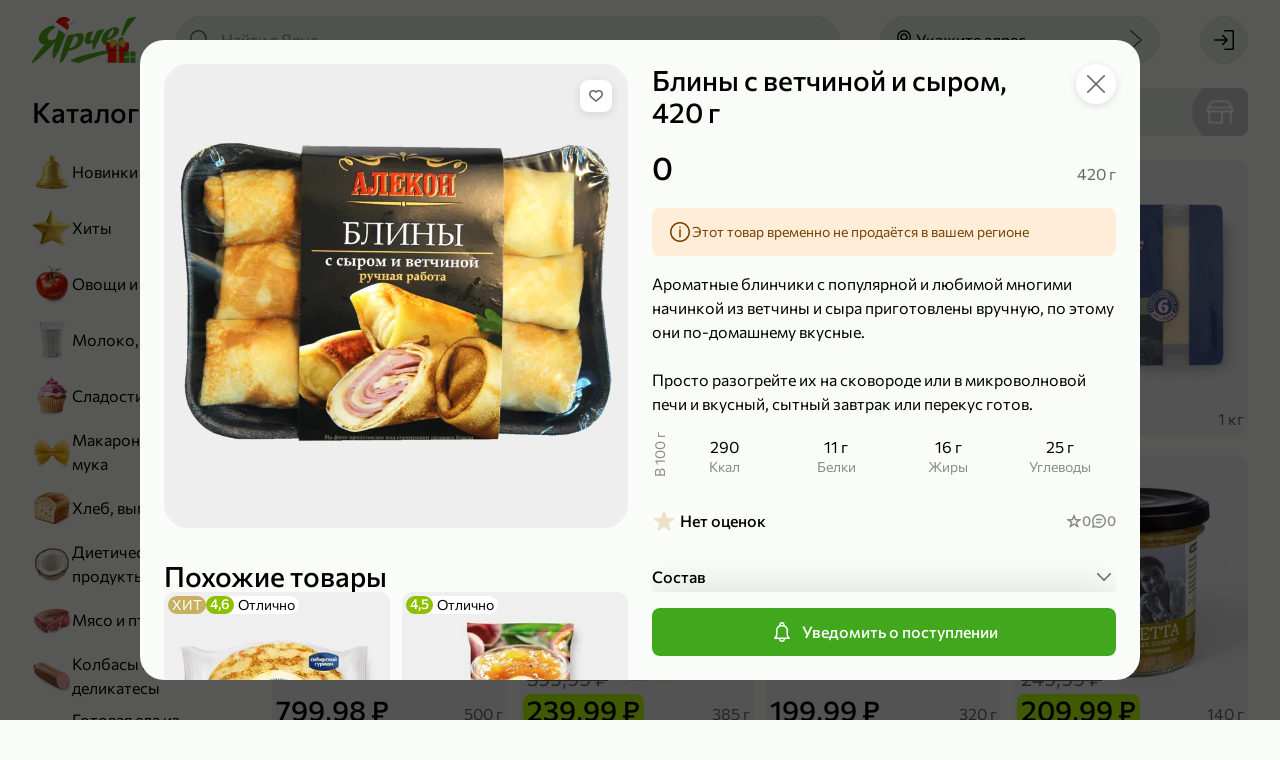

--- FILE ---
content_type: text/html; charset=utf-8
request_url: https://yarcheplus.ru/product/bliny-16983
body_size: 136360
content:
<!doctype html> <html lang="ru" data-reactroot=""><head><title data-rh="true">Блины с ветчиной и сыром, 420 г – купить по приятной цене с доставкой на дом в интернет-магазине «Ярче!»</title><link data-rh="true" rel="shortcut icon" href="/favicon.ico" type="image/x-icon"/><link data-rh="true" rel="manifest" href="/static/yarche/manifest.json"/><link data-rh="true" rel="shortcut icon" type="image/png" href="/static/yarche/icons/favicon-16x16.png" sizes="16x16"/><link data-rh="true" rel="shortcut icon" type="image/png" href="/static/yarche/icons/favicon-32x32.png" sizes="32x32"/><link data-rh="true" rel="shortcut icon" type="image/png" href="/static/yarche/icons/favicon-96x96.png" sizes="96x96"/><link data-rh="true" rel="shortcut icon" type="image/png" href="/static/yarche/icons/favicon-192x192.png" sizes="192x192"/><link data-rh="true" rel="apple-touch-icon" href="/static/yarche/icons/apple-touch-icon.png"/><link data-rh="true" rel="apple-touch-icon" sizes="57x57" href="/static/yarche/icons/apple-touch-icon-57x57.png"/><link data-rh="true" rel="apple-touch-icon" sizes="60x60" href="/static/yarche/icons/apple-touch-icon-60x60.png"/><link data-rh="true" rel="apple-touch-icon" sizes="72x72" href="/static/yarche/icons/apple-touch-icon-72x72.png"/><link data-rh="true" rel="apple-touch-icon" sizes="76x76" href="/static/yarche/icons/apple-touch-icon-76x76.png"/><link data-rh="true" rel="apple-touch-icon" sizes="114x114" href="/static/yarche/icons/apple-touch-icon-114x114.png"/><link data-rh="true" rel="apple-touch-icon" sizes="120x120" href="/static/yarche/icons/apple-touch-icon-120x120.png"/><link data-rh="true" rel="apple-touch-icon" sizes="144x144" href="/static/yarche/icons/apple-touch-icon-144x144.png"/><link data-rh="true" rel="apple-touch-icon" sizes="152x152" href="/static/yarche/icons/apple-touch-icon-152x152.png"/><link data-rh="true" rel="apple-touch-icon" sizes="180x180" href="/static/yarche/icons/apple-touch-icon-180x180.png"/><link data-rh="true" rel="mask-icon" href="/static/yarche/icons/mask-icon.svg" color="#53ae1c"/><meta data-rh="true" name="google" content="notranslate"/><meta data-rh="true" name="format-detection" content="telephone=no"/><meta data-rh="true" name="format-detection" content="date=no"/><meta data-rh="true" name="format-detection" content="address=no"/><meta data-rh="true" name="format-detection" content="email=no"/><meta data-rh="true" name="viewport" content="width=device-width, initial-scale=1.0, user-scalable=no"/><meta data-rh="true" name="msapplication-square70x70logo" content="/static/yarche/icons/ms-icon-70x70.png"/><meta data-rh="true" name="msapplication-square150x150logo" content="/static/yarche/icons/ms-icon-150x150.png"/><meta data-rh="true" name="msapplication-wide310x150logo" content="/static/yarche/icons/ms-icon-310x150.png"/><meta data-rh="true" name="msapplication-square310x310logo" content="/static/yarche/icons/ms-icon-310x310.png"/><meta data-rh="true" name="application-name" content="Ярче Плюс"/><meta data-rh="true" name="apple-mobile-web-app-title" content="Ярче Плюс"/><meta data-rh="true" name="apple-itunes-app" content="app-id=1498375434, app-argument=https://yarcheplus.ru/product/bliny-16983"/><meta data-rh="true" property="business:contact_data:country_name" content="Россия"/><meta data-rh="true" property="business:contact_data:email" content="info@yarcheplus.ru"/><meta data-rh="true" property="business:contact_data:phone_number" content="88002504444"/><meta data-rh="true" property="business:contact_data:website" content="https://yarcheplus.ru"/><meta data-rh="true" property="og:locale" content="ru_RU"/><meta data-rh="true" property="og:type" content="website"/><meta data-rh="true" property="og:title" content="Блины с ветчиной и сыром, 420 г – купить по приятной цене с доставкой на дом в интернет-магазине «Ярче!»"/><meta data-rh="true" property="og:description" content="Блины с ветчиной и сыром, 420 г с доставкой до дома или офиса из интернет-магазина «Ярче!». Удобные интервалы доставки, отзывы на товары, оплата на сайте или курьеру при получении."/><meta data-rh="true" property="og:url" content="https://yarcheplus.ru/product/bliny-16983"/><meta data-rh="true" property="og:site_name" content="«Ярче!»"/><meta data-rh="true" name="description" content="Блины с ветчиной и сыром, 420 г с доставкой до дома или офиса из интернет-магазина «Ярче!». Удобные интервалы доставки, отзывы на товары, оплата на сайте или курьеру при получении."/><meta data-rh="true" property="product:price:amount" content="0.00"/><meta data-rh="true" property="product:price:currency"/><meta data-rh="true" property="vk:image" content="https://api.yarcheplus.ru/thumbnail/510x228/14/466/14466.png"/><meta data-rh="true" name="twitter:image" content="https://api.yarcheplus.ru/thumbnail/740x494/14/466/14466.png"/><meta data-rh="true" property="og:image" content="https://api.yarcheplus.ru/thumbnail/740x494/14/466/14466.png"/><meta data-rh="true" property="og:image:width" content="740"/><meta data-rh="true" property="og:image:height" content="494"/><script data-rh="true" type="application/ld+json">{"@context":"http://schema.org","@type":"WebSite","url":"https://yarcheplus.ru","potentialAction":{"@type":"SearchAction","target":"https://yarcheplus.ru/search?query={query}","query-input":"required name=query"}}</script><script data-rh="true" type="application/ld+json">{"@context":"http://schema.org/","@type":"Product","name":"Блины с ветчиной и сыром, 420 г","image":["https://api.yarcheplus.ru/thumbnail/740x740/14/466/14466.png"],"description":"Ароматные блинчики с популярной и любимой многими начинкой из ветчины и сыра приготовлены вручную, по этому они по-домашнему вкусные.\r\n\r\nПросто разогрейте их на сковороде или в микроволновой печи и вкусный, сытный завтрак или перекус готов.","offers":{"@type":"Offer","priceCurrency":null,"price":0,"url":"https://yarcheplus.ru/product/bliny-16983","availability":"https://schema.org/OutOfStock"}}</script><script data-rh="true" type="application/ld+json">{"@context":"https://schema.org","@type":"BreadcrumbList","itemListElement":[{"@type":"ListItem","name":"Замороженные продукты","item":"/catalog/zamorozhennye-produkty-179","position":1},{"@type":"ListItem","name":"Блинчики, сырники, оладушки","item":"/catalog/blinchiki-syrniki-oladushki-120","position":2}]}</script><link rel="preload" as="font" href="https://yarcheplus.ru/static/font/medium-b454dc4dcc55b273.woff2" type="font/woff2" crossorigin="anonymous"/><link rel="preload" as="font" href="https://yarcheplus.ru/static/font/regular-deb263a36c00f748.woff2" type="font/woff2" crossorigin="anonymous"/><style>@font-face{font-family:"Commissioner";font-display:swap;src:url(/static/font/regular-deb263a36c00f748.woff2) format("woff2");font-weight:normal;font-style:normal}@font-face{font-family:"Commissioner";font-display:swap;src:url(/static/font/medium-b454dc4dcc55b273.woff2) format("woff2");font-weight:500;font-style:normal}:root{--font-family:Commissioner, Arial, sans-serif;--main:#53ae1c;--main-light: #71ce3a;--main-dark: #4e9c1f;--header: var(--main);--mobile-catalog-back: var(--main);--price: var(--main);--field-required: #d80027;--map-placemark:#41a71d;--icon-bell-active: var(--main-light);--icon-bell-hover: #5acc5c;--icon-bell-pressed: var(--main);--icon-heart-active: #e15100;--icon-heart-hover: #ff8440;--icon-heart-pressed: #c14600;--icon-filter-primary: var(--main);--icon-filter-active: var(--main);--icon-upload-cross-primary: var(--main);--icon-upload-cross-hover: var(--main-light);--icon-upload-cross-active: var(--main-dark);--image-box_on-substrate-primary: #a6001e;--image-box_on-substrate-secondary: var(--main);--image-candy_percent-wrap-dark: #c60f05;--image-candy_percent-wrap-light: #ff3b30;--image-candy_percent-candy-dark: #e23329;--image-candy_percent-candy-light: #ff3b30;--image-scroll_with-clock-clock-primary: var(--main);--image-scroll_with-clock-clock-secondary: var(--main-light);--image-truck_on-substrate-main: var(--main);--image-wallet-dark: #c60f05;--image-wallet-light: #ff3b30}</style><link rel="stylesheet" href="https://yarcheplus.ru/static/styles.185a5a1ce7e3d221.css"/><link rel="dns-prefetch" href="https://www.google.com"/><link rel="dns-prefetch" href="https://www.google.ru"/><link rel="dns-prefetch" href="https://www.google-analytics.com"/><link rel="dns-prefetch" href="https://googleads.g.doubleclick.net"/><link rel="dns-prefetch" href="https://www.googleadservices.com"/><link rel="dns-prefetch" href="https://vk.com"/><link rel="dns-prefetch" href="https://www.googletagmanager.com"/><link rel="dns-prefetch" href="https://stats.g.doubleclick.net"/><script>(function(w,d,s,l,i){w[l]=w[l]||[];w[l].push({'gtm.start': new Date().getTime(),event:'gtm.js'});var f=d.getElementsByTagName(s)[0], j=d.createElement(s),dl=l!='dataLayer'?'&l='+l:'';j.async=true;j.src='https://www.googletagmanager.com/gtm.js?id='+i+dl;f.parentNode.insertBefore(j,f);})(window,document,'script','dataLayer','GTM-M4T6J47');</script></head><body><noscript><iframe src="https://www.googletagmanager.com/ns.html?id=GTM-M4T6J47" height="0" width="0" style="display:none;visibility:hidden"></iframe></noscript><main id="app"><div id="app-content" itemscope="" itemType="http://schema.org/WebSite"><link itemProp="url" href="https://yarcheplus.ru"/><meta itemProp="name" content="«Ярче!»"/><div class="afinHcNzJ" style="--android-banner-height:0px"><div id="layout-header-height" class="efinHcNzJ"></div><div class="gfinHcNzJ"></div><header class="arPQfWbqt ffinHcNzJ"><div class="brPQfWbqt"><div class="drPQfWbqt"><a class="auN9lheiC" href="/"><div class="afqrmRVX3 efqrmRVX3"></div></a></div><button type="button" class="a8MJ8NOjn h8MJ8NOjn l8MJ8NOjn aXCkDPqdD erPQfWbqt w8MJ8NOjn q8MJ8NOjn o8MJ8NOjn"><span class="d8MJ8NOjn k8MJ8NOjn x8MJ8NOjn r8MJ8NOjn bXCkDPqdD" role="img"><svg xmlns="http://www.w3.org/2000/svg" width="24" height="24" fill="none" viewBox="0 0 24 24" class="aB16x5Vv6"><path fill="currentColor" d="M21.25 7H9.75C9.34 7 9 6.66 9 6.25s.34-.75.75-.75h11.5c.41 0 .75.34.75.75s-.34.75-.75.75Zm-17 1.5C3.01 8.5 2 7.49 2 6.25S3.01 4 4.25 4 6.5 5.01 6.5 6.25 5.49 8.5 4.25 8.5Zm0-3c-.41 0-.75.34-.75.75s.34.75.75.75.75-.34.75-.75-.34-.75-.75-.75Zm17 7.25H9.75c-.41 0-.75-.34-.75-.75s.34-.75.75-.75h11.5c.41 0 .75.34.75.75s-.34.75-.75.75Zm-17 1.5C3.01 14.25 2 13.24 2 12s1.01-2.25 2.25-2.25S6.5 10.76 6.5 12s-1.01 2.25-2.25 2.25Zm0-3c-.41 0-.75.34-.75.75s.34.75.75.75S5 12.41 5 12s-.34-.75-.75-.75Zm17 7.25H9.75c-.41 0-.75-.34-.75-.75s.34-.75.75-.75h11.5c.41 0 .75.34.75.75s-.34.75-.75.75Zm-17 1.5C3.01 20 2 18.99 2 17.75s1.01-2.25 2.25-2.25 2.25 1.01 2.25 2.25S5.49 20 4.25 20Zm0-3c-.41 0-.75.34-.75.75s.34.75.75.75.75-.34.75-.75-.34-.75-.75-.75Z"></path></svg></span><span class="doFy5xub4 c8MJ8NOjn cXCkDPqdD SoFy5xub4 coFy5xub4">Каталог</span></button><button type="button" class="a8MJ8NOjn h8MJ8NOjn l8MJ8NOjn dnvOsFD9L n8MJ8NOjn"><span class="d8MJ8NOjn k8MJ8NOjn p8MJ8NOjn envOsFD9L" role="img"><svg xmlns="http://www.w3.org/2000/svg" width="24" height="24" fill="none" viewBox="0 0 24 24" class="aB16x5Vv6"><path fill="currentColor" d="m21.78 20.72-4.95-4.95a8.35 8.35 0 0 0 1.95-5.38c0-2.24-.87-4.35-2.46-5.93-3.27-3.28-8.59-3.28-11.86-.01A8.343 8.343 0 0 0 2 10.39c0 2.24.87 4.35 2.46 5.93a8.34 8.34 0 0 0 5.93 2.45c1.91 0 3.82-.65 5.37-1.95l4.96 4.96c.3.3.76.3 1.06 0 .29-.29.29-.77 0-1.06ZM5.52 15.26a6.846 6.846 0 0 1-2.02-4.87c0-1.84.72-3.57 2.02-4.87a6.875 6.875 0 0 1 4.87-2.01c1.76 0 3.53.67 4.87 2.01a6.75 6.75 0 0 1 2.02 4.87c0 1.84-.72 3.57-2.02 4.87-2.69 2.69-7.06 2.69-9.74 0Z"></path></svg></span></button><div class="anvOsFD9L ignore-click-outside ignore-focus-outside"><button type="button" class="a8MJ8NOjn h8MJ8NOjn cnvOsFD9L q8MJ8NOjn"><span class="d8MJ8NOjn k8MJ8NOjn r8MJ8NOjn envOsFD9L" role="img"><svg xmlns="http://www.w3.org/2000/svg" width="24" height="24" fill="none" viewBox="0 0 24 24" class="aB16x5Vv6"><path fill="currentColor" d="M9.231 19.291a.76.76 0 0 0 1.06-.02c.29-.3.28-.77-.02-1.06l-5.66-5.46h16.64c.41 0 .75-.34.75-.75s-.34-.75-.75-.75H4.611l5.66-5.46c.3-.29.31-.76.02-1.06a.746.746 0 0 0-1.06-.02l-7 6.75c-.3.29-.31.76-.02 1.06"></path></svg></span></button><div class="aphkBGzOm header-search__field-wrapper"><form class="aIpro8vYp"><span class="eIpro8vYp" role="img"><svg xmlns="http://www.w3.org/2000/svg" width="24" height="24" fill="none" viewBox="0 0 24 24" class="aB16x5Vv6"><path fill="currentColor" d="m21.78 20.72-4.95-4.95a8.35 8.35 0 0 0 1.95-5.38c0-2.24-.87-4.35-2.46-5.93-3.27-3.28-8.59-3.28-11.86-.01A8.343 8.343 0 0 0 2 10.39c0 2.24.87 4.35 2.46 5.93a8.34 8.34 0 0 0 5.93 2.45c1.91 0 3.82-.65 5.37-1.95l4.96 4.96c.3.3.76.3 1.06 0 .29-.29.29-.77 0-1.06ZM5.52 15.26a6.846 6.846 0 0 1-2.02-4.87c0-1.84.72-3.57 2.02-4.87a6.875 6.875 0 0 1 4.87-2.01c1.76 0 3.53.67 4.87 2.01a6.75 6.75 0 0 1 2.02 4.87c0 1.84-.72 3.57-2.02 4.87-2.69 2.69-7.06 2.69-9.74 0Z"></path></svg></span><input type="search" name="search" class="fIpro8vYp search-products" placeholder="Найти в Ярче" value="" autoComplete="off"/><div class="gIpro8vYp"></div></form></div></div><button type="button" class="a8MJ8NOjn h8MJ8NOjn l8MJ8NOjn alPMO2rVv akSo1TEVN w8MJ8NOjn q8MJ8NOjn o8MJ8NOjn"><span class="d8MJ8NOjn k8MJ8NOjn x8MJ8NOjn r8MJ8NOjn blPMO2rVv" role="img"><svg xmlns="http://www.w3.org/2000/svg" width="24" height="24" fill="none" viewBox="0 0 24 24" class="aB16x5Vv6"><path fill="currentColor" d="M12 12.84c-2.07 0-3.75-1.68-3.75-3.75 0-2.07 1.68-3.75 3.75-3.75 2.07 0 3.75 1.68 3.75 3.75 0 2.07-1.68 3.75-3.75 3.75Zm0-6c-1.24 0-2.25 1.01-2.25 2.25s1.01 2.25 2.25 2.25 2.25-1.01 2.25-2.25S13.24 6.84 12 6.84Z"></path><path fill="currentColor" d="m12 22-.56-.62C11.18 21.09 5 14.16 5 9.09 5 5.18 8.14 2 12 2s7 3.18 7 7.09c0 5.07-6.18 12-6.44 12.29L12 22Zm0-18.5c-3.03 0-5.5 2.51-5.5 5.59 0 3.67 4 8.83 5.5 10.63 1.5-1.8 5.5-6.96 5.5-10.63 0-3.08-2.47-5.59-5.5-5.59Z"></path></svg></span><span class="doFy5xub4 c8MJ8NOjn SoFy5xub4 coFy5xub4">Укажите адрес</span><span class="d8MJ8NOjn e8MJ8NOjn" role="img"><svg xmlns="http://www.w3.org/2000/svg" width="24" height="24" fill="currentColor" viewBox="0 0 24 24" class="aB16x5Vv6"><path d="m16.124 12-9.87 8.69c-.31.27-.34.75-.07 1.06.27.31.75.34 1.06.07l10.5-9.25c.31-.27.34-.75.07-1.06L7.254 2.19a.756.756 0 0 0-1.06.06c-.27.31-.24.79.07 1.06l9.86 8.69Z"></path></svg></span></button><button type="button" class="adDhE3pFa bkSo1TEVN"><div class="afqrmRVX3 dfqrmRVX3"></div><div class="eoFy5xub4 WoFy5xub4 coFy5xub4">Укажите адрес</div></button><div class="acw46Ay17"><a class="a8MJ8NOjn h8MJ8NOjn l8MJ8NOjn w8MJ8NOjn q8MJ8NOjn" href="/signin?redirectTo=%2F"><span class="d8MJ8NOjn k8MJ8NOjn x8MJ8NOjn r8MJ8NOjn bcw46Ay17" role="img"><svg xmlns="http://www.w3.org/2000/svg" width="24" height="24" fill="none" viewBox="0 0 24 24" class="aB16x5Vv6"><path fill="currentColor" d="m11.17 17.04 4.61-4.5c.3-.29.3-.76.01-1.06l-4.62-4.51a.754.754 0 0 0-1.06.01.76.76 0 0 0 .02 1.06l3.29 3.21H2.75c-.41 0-.75.34-.75.75s.34.75.75.75h10.66l-3.29 3.21c-.3.3-.3.78-.02 1.06.29.3.76.3 1.06.01l.01.01Z"></path><path fill="currentColor" d="M22 3.2v17.6c0 .66-.54 1.2-1.2 1.2h-7.87c-.41 0-.75-.34-.75-.75s.34-.75.75-.75H20c.28 0 .5-.22.5-.5V4c0-.28-.22-.5-.5-.5h-7.25c-.41 0-.75-.34-.75-.75s.34-.75.75-.75h8.05c.66 0 1.2.54 1.2 1.2Z"></path></svg></span></a></div></div></header><div class="lfinHcNzJ"><div class="mfinHcNzJ"><div class="nfinHcNzJ"><div class="aShFcRs8T"><div class="doFy5xub4 bShFcRs8T pfinHcNzJ MoFy5xub4 aoFy5xub4">Каталог</div><div class="cShFcRs8T"><a class="aJjLH4KAr a2XpkLhVn cJjLH4KAr" href="/catalog/newest-732"><picture class="e2XpkLhVn"><source srcSet="https://api.yarcheplus.ru/thumbnail/80x80/48/897/48897.webp, https://api.yarcheplus.ru/thumbnail/160x160/48/897/48897.webp 2x" type="image/webp" media=""/><source srcSet="https://api.yarcheplus.ru/thumbnail/80x80/48/897/48897.png, https://api.yarcheplus.ru/thumbnail/160x160/48/897/48897.png 2x" type="image/png" media=""/><img src="https://api.yarcheplus.ru/thumbnail/80x80/48/897/48897.png" class="f2XpkLhVn"/></picture><div class="doFy5xub4 b2XpkLhVn SoFy5xub4 aoFy5xub4">Новинки</div></a><a class="aJjLH4KAr a2XpkLhVn cJjLH4KAr" href="/catalog/bestseller-731"><picture class="e2XpkLhVn"><source srcSet="https://api.yarcheplus.ru/thumbnail/80x80/48/899/48899.webp, https://api.yarcheplus.ru/thumbnail/160x160/48/899/48899.webp 2x" type="image/webp" media=""/><source srcSet="https://api.yarcheplus.ru/thumbnail/80x80/48/899/48899.png, https://api.yarcheplus.ru/thumbnail/160x160/48/899/48899.png 2x" type="image/png" media=""/><img src="https://api.yarcheplus.ru/thumbnail/80x80/48/899/48899.png" class="f2XpkLhVn"/></picture><div class="doFy5xub4 b2XpkLhVn SoFy5xub4 aoFy5xub4">Хиты</div></a><a class="aJjLH4KAr a2XpkLhVn cJjLH4KAr" href="/catalog/ovoschi-i-frukty-187"><picture class="e2XpkLhVn"><source srcSet="https://api.yarcheplus.ru/thumbnail/80x80/48/901/48901.webp, https://api.yarcheplus.ru/thumbnail/160x160/48/901/48901.webp 2x" type="image/webp" media=""/><source srcSet="https://api.yarcheplus.ru/thumbnail/80x80/48/901/48901.png, https://api.yarcheplus.ru/thumbnail/160x160/48/901/48901.png 2x" type="image/png" media=""/><img src="https://api.yarcheplus.ru/thumbnail/80x80/48/901/48901.png" class="f2XpkLhVn"/></picture><div class="doFy5xub4 b2XpkLhVn SoFy5xub4 aoFy5xub4">Овощи и фрукты</div></a><a class="aJjLH4KAr a2XpkLhVn cJjLH4KAr" href="/catalog/moloko-yaytsa-i-syr-175"><picture class="e2XpkLhVn"><source srcSet="https://api.yarcheplus.ru/thumbnail/80x80/48/903/48903.webp, https://api.yarcheplus.ru/thumbnail/160x160/48/903/48903.webp 2x" type="image/webp" media=""/><source srcSet="https://api.yarcheplus.ru/thumbnail/80x80/48/903/48903.png, https://api.yarcheplus.ru/thumbnail/160x160/48/903/48903.png 2x" type="image/png" media=""/><img src="https://api.yarcheplus.ru/thumbnail/80x80/48/903/48903.png" class="f2XpkLhVn"/></picture><div class="doFy5xub4 b2XpkLhVn SoFy5xub4 aoFy5xub4">Молоко, яйца и сыр</div></a><a class="aJjLH4KAr a2XpkLhVn cJjLH4KAr" href="/catalog/sladosti-i-deserty-188"><picture class="e2XpkLhVn"><source srcSet="https://api.yarcheplus.ru/thumbnail/80x80/48/905/48905.webp, https://api.yarcheplus.ru/thumbnail/160x160/48/905/48905.webp 2x" type="image/webp" media=""/><source srcSet="https://api.yarcheplus.ru/thumbnail/80x80/48/905/48905.png, https://api.yarcheplus.ru/thumbnail/160x160/48/905/48905.png 2x" type="image/png" media=""/><img src="https://api.yarcheplus.ru/thumbnail/80x80/48/905/48905.png" class="f2XpkLhVn"/></picture><div class="doFy5xub4 b2XpkLhVn SoFy5xub4 aoFy5xub4">Сладости и десерты</div></a><a class="aJjLH4KAr a2XpkLhVn cJjLH4KAr" href="/catalog/makarony-krupy-i-muka-180"><picture class="e2XpkLhVn"><source srcSet="https://api.yarcheplus.ru/thumbnail/80x80/48/907/48907.webp, https://api.yarcheplus.ru/thumbnail/160x160/48/907/48907.webp 2x" type="image/webp" media=""/><source srcSet="https://api.yarcheplus.ru/thumbnail/80x80/48/907/48907.png, https://api.yarcheplus.ru/thumbnail/160x160/48/907/48907.png 2x" type="image/png" media=""/><img src="https://api.yarcheplus.ru/thumbnail/80x80/48/907/48907.png" class="f2XpkLhVn"/></picture><div class="doFy5xub4 b2XpkLhVn SoFy5xub4 aoFy5xub4">Макароны, крупы и мука</div></a><a class="aJjLH4KAr a2XpkLhVn cJjLH4KAr" href="/catalog/khleb-vypechka-i-testo-181"><picture class="e2XpkLhVn"><source srcSet="https://api.yarcheplus.ru/thumbnail/80x80/48/909/48909.webp, https://api.yarcheplus.ru/thumbnail/160x160/48/909/48909.webp 2x" type="image/webp" media=""/><source srcSet="https://api.yarcheplus.ru/thumbnail/80x80/48/909/48909.png, https://api.yarcheplus.ru/thumbnail/160x160/48/909/48909.png 2x" type="image/png" media=""/><img src="https://api.yarcheplus.ru/thumbnail/80x80/48/909/48909.png" class="f2XpkLhVn"/></picture><div class="doFy5xub4 b2XpkLhVn SoFy5xub4 aoFy5xub4">Хлеб, выпечка и тесто</div></a><a class="aJjLH4KAr a2XpkLhVn cJjLH4KAr" href="/catalog/dieticheskie-produkty-259"><picture class="e2XpkLhVn"><source srcSet="https://api.yarcheplus.ru/thumbnail/80x80/48/911/48911.webp, https://api.yarcheplus.ru/thumbnail/160x160/48/911/48911.webp 2x" type="image/webp" media=""/><source srcSet="https://api.yarcheplus.ru/thumbnail/80x80/48/911/48911.png, https://api.yarcheplus.ru/thumbnail/160x160/48/911/48911.png 2x" type="image/png" media=""/><img src="https://api.yarcheplus.ru/thumbnail/80x80/48/911/48911.png" class="f2XpkLhVn"/></picture><div class="doFy5xub4 b2XpkLhVn SoFy5xub4 aoFy5xub4">Диетические продукты</div></a><a class="aJjLH4KAr a2XpkLhVn cJjLH4KAr" href="/catalog/myaso-i-ptitsa-176"><picture class="e2XpkLhVn"><source srcSet="https://api.yarcheplus.ru/thumbnail/80x80/48/913/48913.webp, https://api.yarcheplus.ru/thumbnail/160x160/48/913/48913.webp 2x" type="image/webp" media=""/><source srcSet="https://api.yarcheplus.ru/thumbnail/80x80/48/913/48913.png, https://api.yarcheplus.ru/thumbnail/160x160/48/913/48913.png 2x" type="image/png" media=""/><img src="https://api.yarcheplus.ru/thumbnail/80x80/48/913/48913.png" class="f2XpkLhVn"/></picture><div class="doFy5xub4 b2XpkLhVn SoFy5xub4 aoFy5xub4">Мясо и птица</div></a><a class="aJjLH4KAr a2XpkLhVn cJjLH4KAr" href="/catalog/kolbasy-i-delikatesy-178"><picture class="e2XpkLhVn"><source srcSet="https://api.yarcheplus.ru/thumbnail/80x80/48/915/48915.webp, https://api.yarcheplus.ru/thumbnail/160x160/48/915/48915.webp 2x" type="image/webp" media=""/><source srcSet="https://api.yarcheplus.ru/thumbnail/80x80/48/915/48915.png, https://api.yarcheplus.ru/thumbnail/160x160/48/915/48915.png 2x" type="image/png" media=""/><img src="https://api.yarcheplus.ru/thumbnail/80x80/48/915/48915.png" class="f2XpkLhVn"/></picture><div class="doFy5xub4 b2XpkLhVn SoFy5xub4 aoFy5xub4">Колбасы и деликатесы</div></a><a class="aJjLH4KAr a2XpkLhVn cJjLH4KAr" href="/catalog/gotovaya-eda-iz-magazina-184"><picture class="e2XpkLhVn"><source srcSet="https://api.yarcheplus.ru/thumbnail/80x80/82/453/82453.webp, https://api.yarcheplus.ru/thumbnail/160x160/82/453/82453.webp 2x" type="image/webp" media=""/><source srcSet="https://api.yarcheplus.ru/thumbnail/80x80/82/453/82453.png, https://api.yarcheplus.ru/thumbnail/160x160/82/453/82453.png 2x" type="image/png" media=""/><img src="https://api.yarcheplus.ru/thumbnail/80x80/82/453/82453.png" class="f2XpkLhVn"/></picture><div class="doFy5xub4 b2XpkLhVn SoFy5xub4 aoFy5xub4">Готовая еда из магазина</div></a><a class="aJjLH4KAr a2XpkLhVn cJjLH4KAr" href="/catalog/produkty-bystrogo-prigotovleniya-132"><picture class="e2XpkLhVn"><source srcSet="https://api.yarcheplus.ru/thumbnail/80x80/48/919/48919.webp, https://api.yarcheplus.ru/thumbnail/160x160/48/919/48919.webp 2x" type="image/webp" media=""/><source srcSet="https://api.yarcheplus.ru/thumbnail/80x80/48/919/48919.png, https://api.yarcheplus.ru/thumbnail/160x160/48/919/48919.png 2x" type="image/png" media=""/><img src="https://api.yarcheplus.ru/thumbnail/80x80/48/919/48919.png" class="f2XpkLhVn"/></picture><div class="doFy5xub4 b2XpkLhVn SoFy5xub4 aoFy5xub4">Продукты быстрого приготовления</div></a><a class="aJjLH4KAr a2XpkLhVn cJjLH4KAr" href="/catalog/zamorozhennye-produkty-179"><picture class="e2XpkLhVn"><source srcSet="https://api.yarcheplus.ru/thumbnail/80x80/48/921/48921.webp, https://api.yarcheplus.ru/thumbnail/160x160/48/921/48921.webp 2x" type="image/webp" media=""/><source srcSet="https://api.yarcheplus.ru/thumbnail/80x80/48/921/48921.png, https://api.yarcheplus.ru/thumbnail/160x160/48/921/48921.png 2x" type="image/png" media=""/><img src="https://api.yarcheplus.ru/thumbnail/80x80/48/921/48921.png" class="f2XpkLhVn"/></picture><div class="doFy5xub4 b2XpkLhVn SoFy5xub4 aoFy5xub4">Замороженные продукты</div></a><a class="aJjLH4KAr a2XpkLhVn cJjLH4KAr" href="/catalog/ryba-i-moreprodukty-177"><picture class="e2XpkLhVn"><source srcSet="https://api.yarcheplus.ru/thumbnail/80x80/48/923/48923.webp, https://api.yarcheplus.ru/thumbnail/160x160/48/923/48923.webp 2x" type="image/webp" media=""/><source srcSet="https://api.yarcheplus.ru/thumbnail/80x80/48/923/48923.png, https://api.yarcheplus.ru/thumbnail/160x160/48/923/48923.png 2x" type="image/png" media=""/><img src="https://api.yarcheplus.ru/thumbnail/80x80/48/923/48923.png" class="f2XpkLhVn"/></picture><div class="doFy5xub4 b2XpkLhVn SoFy5xub4 aoFy5xub4">Рыба и морепродукты</div></a><a class="aJjLH4KAr a2XpkLhVn cJjLH4KAr" href="/catalog/masla-i-sousy-252"><picture class="e2XpkLhVn"><source srcSet="https://api.yarcheplus.ru/thumbnail/80x80/48/925/48925.webp, https://api.yarcheplus.ru/thumbnail/160x160/48/925/48925.webp 2x" type="image/webp" media=""/><source srcSet="https://api.yarcheplus.ru/thumbnail/80x80/48/925/48925.png, https://api.yarcheplus.ru/thumbnail/160x160/48/925/48925.png 2x" type="image/png" media=""/><img src="https://api.yarcheplus.ru/thumbnail/80x80/48/925/48925.png" class="f2XpkLhVn"/></picture><div class="doFy5xub4 b2XpkLhVn SoFy5xub4 aoFy5xub4">Масла и соусы</div></a><a class="aJjLH4KAr a2XpkLhVn cJjLH4KAr" href="/catalog/pripravy-i-sukhie-smesi-716"><picture class="e2XpkLhVn"><source srcSet="https://api.yarcheplus.ru/thumbnail/80x80/48/927/48927.webp, https://api.yarcheplus.ru/thumbnail/160x160/48/927/48927.webp 2x" type="image/webp" media=""/><source srcSet="https://api.yarcheplus.ru/thumbnail/80x80/48/927/48927.png, https://api.yarcheplus.ru/thumbnail/160x160/48/927/48927.png 2x" type="image/png" media=""/><img src="https://api.yarcheplus.ru/thumbnail/80x80/48/927/48927.png" class="f2XpkLhVn"/></picture><div class="doFy5xub4 b2XpkLhVn SoFy5xub4 aoFy5xub4">Приправы и сухие смеси</div></a><a class="aJjLH4KAr a2XpkLhVn cJjLH4KAr" href="/catalog/chay-kofe-i-kakao-186"><picture class="e2XpkLhVn"><source srcSet="https://api.yarcheplus.ru/thumbnail/80x80/48/929/48929.webp, https://api.yarcheplus.ru/thumbnail/160x160/48/929/48929.webp 2x" type="image/webp" media=""/><source srcSet="https://api.yarcheplus.ru/thumbnail/80x80/48/929/48929.png, https://api.yarcheplus.ru/thumbnail/160x160/48/929/48929.png 2x" type="image/png" media=""/><img src="https://api.yarcheplus.ru/thumbnail/80x80/48/929/48929.png" class="f2XpkLhVn"/></picture><div class="doFy5xub4 b2XpkLhVn SoFy5xub4 aoFy5xub4">Чай, кофе и какао</div></a><a class="aJjLH4KAr a2XpkLhVn cJjLH4KAr" href="/catalog/napitki-185"><picture class="e2XpkLhVn"><source srcSet="https://api.yarcheplus.ru/thumbnail/80x80/48/931/48931.webp, https://api.yarcheplus.ru/thumbnail/160x160/48/931/48931.webp 2x" type="image/webp" media=""/><source srcSet="https://api.yarcheplus.ru/thumbnail/80x80/48/931/48931.png, https://api.yarcheplus.ru/thumbnail/160x160/48/931/48931.png 2x" type="image/png" media=""/><img src="https://api.yarcheplus.ru/thumbnail/80x80/48/931/48931.png" class="f2XpkLhVn"/></picture><div class="doFy5xub4 b2XpkLhVn SoFy5xub4 aoFy5xub4">Напитки</div></a><a class="aJjLH4KAr a2XpkLhVn cJjLH4KAr" href="/catalog/konservatsiya-183"><picture class="e2XpkLhVn"><source srcSet="https://api.yarcheplus.ru/thumbnail/80x80/48/933/48933.webp, https://api.yarcheplus.ru/thumbnail/160x160/48/933/48933.webp 2x" type="image/webp" media=""/><source srcSet="https://api.yarcheplus.ru/thumbnail/80x80/48/933/48933.png, https://api.yarcheplus.ru/thumbnail/160x160/48/933/48933.png 2x" type="image/png" media=""/><img src="https://api.yarcheplus.ru/thumbnail/80x80/48/933/48933.png" class="f2XpkLhVn"/></picture><div class="doFy5xub4 b2XpkLhVn SoFy5xub4 aoFy5xub4">Консервация</div></a><a class="aJjLH4KAr a2XpkLhVn cJjLH4KAr" href="/catalog/sneki-182"><picture class="e2XpkLhVn"><source srcSet="https://api.yarcheplus.ru/thumbnail/80x80/48/935/48935.webp, https://api.yarcheplus.ru/thumbnail/160x160/48/935/48935.webp 2x" type="image/webp" media=""/><source srcSet="https://api.yarcheplus.ru/thumbnail/80x80/48/935/48935.png, https://api.yarcheplus.ru/thumbnail/160x160/48/935/48935.png 2x" type="image/png" media=""/><img src="https://api.yarcheplus.ru/thumbnail/80x80/48/935/48935.png" class="f2XpkLhVn"/></picture><div class="doFy5xub4 b2XpkLhVn SoFy5xub4 aoFy5xub4">Снеки</div></a><a class="aJjLH4KAr a2XpkLhVn cJjLH4KAr" href="/catalog/detskoe-pitanie-i-gigiena-224"><picture class="e2XpkLhVn"><source srcSet="https://api.yarcheplus.ru/thumbnail/80x80/48/937/48937.webp, https://api.yarcheplus.ru/thumbnail/160x160/48/937/48937.webp 2x" type="image/webp" media=""/><source srcSet="https://api.yarcheplus.ru/thumbnail/80x80/48/937/48937.png, https://api.yarcheplus.ru/thumbnail/160x160/48/937/48937.png 2x" type="image/png" media=""/><img src="https://api.yarcheplus.ru/thumbnail/80x80/48/937/48937.png" class="f2XpkLhVn"/></picture><div class="doFy5xub4 b2XpkLhVn SoFy5xub4 aoFy5xub4">Детское питание и гигиена</div></a><a class="aJjLH4KAr a2XpkLhVn cJjLH4KAr" href="/catalog/igrushki-216"><picture class="e2XpkLhVn"><source srcSet="https://api.yarcheplus.ru/thumbnail/80x80/48/939/48939.webp, https://api.yarcheplus.ru/thumbnail/160x160/48/939/48939.webp 2x" type="image/webp" media=""/><source srcSet="https://api.yarcheplus.ru/thumbnail/80x80/48/939/48939.png, https://api.yarcheplus.ru/thumbnail/160x160/48/939/48939.png 2x" type="image/png" media=""/><img src="https://api.yarcheplus.ru/thumbnail/80x80/48/939/48939.png" class="f2XpkLhVn"/></picture><div class="doFy5xub4 b2XpkLhVn SoFy5xub4 aoFy5xub4">Игрушки</div></a><a class="aJjLH4KAr a2XpkLhVn cJjLH4KAr" href="/catalog/pod-zakaz-833"><picture class="e2XpkLhVn"><source srcSet="https://api.yarcheplus.ru/thumbnail/80x80/60/424/60424.webp, https://api.yarcheplus.ru/thumbnail/160x160/60/424/60424.webp 2x" type="image/webp" media=""/><source srcSet="https://api.yarcheplus.ru/thumbnail/80x80/60/424/60424.png, https://api.yarcheplus.ru/thumbnail/160x160/60/424/60424.png 2x" type="image/png" media=""/><img src="https://api.yarcheplus.ru/thumbnail/80x80/60/424/60424.png" class="f2XpkLhVn"/></picture><div class="doFy5xub4 b2XpkLhVn SoFy5xub4 aoFy5xub4">Под заказ</div></a><a class="aJjLH4KAr a2XpkLhVn cJjLH4KAr" href="/catalog/dlya-doma-223"><picture class="e2XpkLhVn"><source srcSet="https://api.yarcheplus.ru/thumbnail/80x80/48/941/48941.webp, https://api.yarcheplus.ru/thumbnail/160x160/48/941/48941.webp 2x" type="image/webp" media=""/><source srcSet="https://api.yarcheplus.ru/thumbnail/80x80/48/941/48941.png, https://api.yarcheplus.ru/thumbnail/160x160/48/941/48941.png 2x" type="image/png" media=""/><img src="https://api.yarcheplus.ru/thumbnail/80x80/48/941/48941.png" class="f2XpkLhVn"/></picture><div class="doFy5xub4 b2XpkLhVn SoFy5xub4 aoFy5xub4">Для дома</div></a><a class="aJjLH4KAr a2XpkLhVn cJjLH4KAr" href="/catalog/krasota-i-zdorovye-220"><picture class="e2XpkLhVn"><source srcSet="https://api.yarcheplus.ru/thumbnail/80x80/48/943/48943.webp, https://api.yarcheplus.ru/thumbnail/160x160/48/943/48943.webp 2x" type="image/webp" media=""/><source srcSet="https://api.yarcheplus.ru/thumbnail/80x80/48/943/48943.png, https://api.yarcheplus.ru/thumbnail/160x160/48/943/48943.png 2x" type="image/png" media=""/><img src="https://api.yarcheplus.ru/thumbnail/80x80/48/943/48943.png" class="f2XpkLhVn"/></picture><div class="doFy5xub4 b2XpkLhVn SoFy5xub4 aoFy5xub4">Красота и здоровье</div></a><a class="aJjLH4KAr a2XpkLhVn cJjLH4KAr" href="/catalog/zootovary-219"><picture class="e2XpkLhVn"><source srcSet="https://api.yarcheplus.ru/thumbnail/80x80/48/946/48946.webp, https://api.yarcheplus.ru/thumbnail/160x160/48/946/48946.webp 2x" type="image/webp" media=""/><source srcSet="https://api.yarcheplus.ru/thumbnail/80x80/48/946/48946.png, https://api.yarcheplus.ru/thumbnail/160x160/48/946/48946.png 2x" type="image/png" media=""/><img src="https://api.yarcheplus.ru/thumbnail/80x80/48/946/48946.png" class="f2XpkLhVn"/></picture><div class="doFy5xub4 b2XpkLhVn SoFy5xub4 aoFy5xub4">Зоотовары</div></a><a class="aJjLH4KAr a2XpkLhVn cJjLH4KAr" href="/catalog/kolgotki-i-noski-173"><picture class="e2XpkLhVn"><source srcSet="https://api.yarcheplus.ru/thumbnail/80x80/48/947/48947.webp, https://api.yarcheplus.ru/thumbnail/160x160/48/947/48947.webp 2x" type="image/webp" media=""/><source srcSet="https://api.yarcheplus.ru/thumbnail/80x80/48/947/48947.png, https://api.yarcheplus.ru/thumbnail/160x160/48/947/48947.png 2x" type="image/png" media=""/><img src="https://api.yarcheplus.ru/thumbnail/80x80/48/947/48947.png" class="f2XpkLhVn"/></picture><div class="doFy5xub4 b2XpkLhVn SoFy5xub4 aoFy5xub4">Колготки и носки</div></a><a class="aJjLH4KAr a2XpkLhVn cJjLH4KAr" href="/catalog/melochi-u-kassy-762"><picture class="e2XpkLhVn"><source srcSet="https://api.yarcheplus.ru/thumbnail/80x80/48/951/48951.webp, https://api.yarcheplus.ru/thumbnail/160x160/48/951/48951.webp 2x" type="image/webp" media=""/><source srcSet="https://api.yarcheplus.ru/thumbnail/80x80/48/951/48951.png, https://api.yarcheplus.ru/thumbnail/160x160/48/951/48951.png 2x" type="image/png" media=""/><img src="https://api.yarcheplus.ru/thumbnail/80x80/48/951/48951.png" class="f2XpkLhVn"/></picture><div class="doFy5xub4 b2XpkLhVn SoFy5xub4 aoFy5xub4">Мелочи у кассы</div></a></div></div></div></div><div class="qfinHcNzJ"><div class="rfinHcNzJ"><div class="aBjoXoShF"><span itemscope="" itemType="http://schema.org/Organization" class="anKSySZim"><link itemProp="url" href="https://yarcheplus.ru"/><link itemProp="logo" href="https://yarcheplus.ru/static/yarche/images/schema-logo.png"/><meta itemProp="name" content="«Ярче!»"/><meta itemProp="description" content="Доставка свежих продуктов из супермаркета на дом и в офис по приятным ценам. Заказать продукты питания, хозяйственные товары и многое другое из каталога интернет-магазина «Ярче!»."/><meta itemProp="brand" content="«Ярче!»"/><link itemProp="sameAs" href="https://vk.com/yarcheplus"/><meta itemProp="email" content="info@yarcheplus.ru"/></span><div class=""></div><div class="azDCNrJH8"><div class="ezDCNrJH8"><button type="button" class="aTFfBHtmU"><div class="doFy5xub4 eTFfBHtmU SoFy5xub4 aoFy5xub4">Максимум выгоды</div><span class="dTFfBHtmU" role="img"><svg xmlns="http://www.w3.org/2000/svg" width="32" height="32" fill="none" viewBox="0 0 32 32" class="aB16x5Vv6"><path fill="currentColor" d="M9.002 29c-.17 0-.34-.04-.5-.14a.998.998 0 0 1-.36-1.37L22.147 3.5c.28-.48.89-.64 1.37-.36.481.28.641.89.361 1.37L9.863 28.5c-.19.32-.52.5-.87.5h.01Zm-.5-13C5.471 16 3 13.31 3 10s2.471-6 5.502-6c3.031 0 5.502 2.69 5.502 6s-2.47 6-5.502 6Zm0-10c-1.93 0-3.501 1.79-3.501 4s1.57 4 3.501 4c1.93 0 3.502-1.79 3.502-4s-1.571-4-3.502-4Zm14.996 22c-3.031 0-5.502-2.69-5.502-6s2.47-6 5.502-6C26.529 16 29 18.69 29 22s-2.47 6-5.502 6Zm0-10c-1.93 0-3.502 1.79-3.502 4s1.571 4 3.502 4c1.93 0 3.501-1.79 3.501-4s-1.57-4-3.501-4Z"></path></svg></span><div class="fTFfBHtmU"><svg xmlns="http://www.w3.org/2000/svg" width="56" height="48" fill="none" viewBox="0 0 56 48" class="bTFfBHtmU"><path fill="currentColor" d="M56 48H11.883C4.393 41.197 0 32.924 0 24 0 15.077 4.393 6.803 11.883 0H56.83L56 48Z"></path></svg></div></button><button type="button" class="aTFfBHtmU"><div class="doFy5xub4 eTFfBHtmU SoFy5xub4 aoFy5xub4">Популярное</div><span class="dTFfBHtmU" role="img"><svg xmlns="http://www.w3.org/2000/svg" width="32" height="32" fill="none" viewBox="0 0 32 32" class="aB16x5Vv6"><path fill="currentColor" d="m16 7.499 1.84 5.357.46 1.35h6.98l-4.53 3.138-1.24.86.49 1.43 1.78 5.177-4.69-3.258-1.15-.8-1.15.81-4.62 3.258 1.77-5.148.49-1.419-1.23-.86-4.52-3.168h7.01l.46-1.35 1.84-5.357M16 4c-.53 0-1.03.33-1.2.85l-2.53 7.367h-8c-.41 0-.79.19-1.03.51-.41.55-.28 1.319.28 1.719l6.53 4.578-2.53 7.367c-.17.51.02 1.06.47 1.38.22.149.48.229.74.229s.52-.08.74-.23l6.48-4.568 6.53 4.548c.22.15.48.23.74.23s.52-.08.74-.23c.45-.31.64-.87.47-1.38l-2.53-7.366 6.58-4.558c.33-.23.52-.6.52-1 0-.68-.57-1.22-1.27-1.22h-8L17.2 4.85c-.13-.37-.43-.66-.81-.78-.13-.04-.26-.06-.4-.06L16 4Z"></path></svg></span><div class="fTFfBHtmU"><svg xmlns="http://www.w3.org/2000/svg" width="56" height="48" fill="none" viewBox="0 0 56 48" class="bTFfBHtmU"><path fill="currentColor" d="M56 48H11.883C4.393 41.197 0 32.924 0 24 0 15.077 4.393 6.803 11.883 0H56.83L56 48Z"></path></svg></div></button><button type="button" class="aTFfBHtmU"><div class="doFy5xub4 eTFfBHtmU SoFy5xub4 aoFy5xub4">Произвели сами</div><span class="dTFfBHtmU" role="img"><svg xmlns="http://www.w3.org/2000/svg" width="32" height="32" fill="none" viewBox="0 0 32 32" class="aB16x5Vv6"><path fill="currentColor" d="M28.8 10.917 24.34 4.86c-.28-.38-.73-.61-1.21-.61H8.87c-.48 0-.93.23-1.21.61L3.2 10.917c-.23.307-.2.733-.2 1.1v2.909c0 .75.55 1.359 1.26 1.479v9.846c0 .83.67 1.499 1.5 1.499h11.63c.83 0 1.5-.67 1.5-1.5v-9.825h6.88V26.75c0 .55.45 1 1 1s1-.45 1-1V16.405a1.5 1.5 0 0 0 1.23-1.47v-2.908c0-.373.044-.786-.2-1.11Zm-23 3.499c-.44 0-.8-.36-.8-.8v-.31c0-.44.36-.8.8-.8h20.4c.44 0 .8.36.8.8v.31c0 .44-.36.8-.8.8H5.8Zm3.08-7.837c.15-.2.39-.33.64-.33h12.95c.25 0 .49.12.64.33l2.9 3.938H5.98l2.9-3.938Zm8.01 18.362c0 .44-.36.8-.8.8H7.06c-.44 0-.8-.36-.8-.8v-8.526h10.63v8.526Z"></path></svg></span><div class="fTFfBHtmU"><svg xmlns="http://www.w3.org/2000/svg" width="56" height="48" fill="none" viewBox="0 0 56 48" class="bTFfBHtmU"><path fill="currentColor" d="M56 48H11.883C4.393 41.197 0 32.924 0 24 0 15.077 4.393 6.803 11.883 0H56.83L56 48Z"></path></svg></div></button></div></div><div class="apswDPQqi"><div class="aUuHgqUxc"><div class="akn2Ylc1S bkn2Ylc1S"><div class="fkn2Ylc1S"><a class="lkn2Ylc1S" href="/product/kolbasa-39845"><div class="hkn2Ylc1S"><picture class="aHPMmrca1"><source srcSet="https://api.yarcheplus.ru/thumbnail/250x250/83/726/83726.webp, https://api.yarcheplus.ru/thumbnail/500x500/83/726/83726.webp 2x" type="image/webp" media="(max-width: 767px)"/><source srcSet="https://api.yarcheplus.ru/thumbnail/250x250/83/726/83726.png, https://api.yarcheplus.ru/thumbnail/500x500/83/726/83726.png 2x" type="image/png" media="(max-width: 767px)"/><source srcSet="https://api.yarcheplus.ru/thumbnail/300x300/83/726/83726.webp, https://api.yarcheplus.ru/thumbnail/600x600/83/726/83726.webp 2x" type="image/webp" media="(min-width: 768px)"/><source srcSet="https://api.yarcheplus.ru/thumbnail/300x300/83/726/83726.png, https://api.yarcheplus.ru/thumbnail/600x600/83/726/83726.png 2x" type="image/png" media="(min-width: 768px)"/><img src="https://api.yarcheplus.ru/thumbnail/300x300/83/726/83726.png" class="bHPMmrca1" alt="Колбаса «Banchetto» Итальяно, 80 г" title="Колбаса «Banchetto» Итальяно, 80 г" loading="lazy"/></picture></div></a><div class="okn2Ylc1S"><div class="ikn2Ylc1S"><div class="awDg02i5o dwDg02i5o gwDg02i5o jwDg02i5o"><div class="doFy5xub4 cwDg02i5o MoFy5xub4 bzoFy5xub4 aoFy5xub4">129,99 ₽</div></div><div class="eoFy5xub4 pkn2Ylc1S SoFy5xub4 bCoFy5xub4 aoFy5xub4">80 г</div></div><div class="ckn2Ylc1S"><div class="doFy5xub4 jkn2Ylc1S UoFy5xub4 bCoFy5xub4 coFy5xub4">Колбаса «Banchetto» Итальяно, 80 г</div><div class="qkn2Ylc1S"><button type="button" class="aB5cvavuL iB5cvavuL au8gU5HLx c7fysu2wS f7fysu2wS oB5cvavuL hB5cvavuL"><span class="moFy5xub4 cB5cvavuL bAoFy5xub4 SoFy5xub4 aoFy5xub4">В корзину</span></button><button class="aS3gD9nrg bS3gD9nrg gS3gD9nrg pS3gD9nrg bu8gU5HLx" role="img" type="button" title="Добавить в избранное"><svg xmlns="http://www.w3.org/2000/svg" width="16" height="16" fill="none" viewBox="0 0 16 16" class="aB16x5Vv6"><path fill="currentColor" d="m8 13.99-.69-.56C2.64 9.86 1 8.38 1 5.85 1 3.73 2.81 2 5.04 2c1.4 0 2.35.6 2.96 1.12C8.6 2.6 9.56 2 10.96 2 13.19 2 15 3.73 15 5.85c0 2.53-1.64 4.01-6.34 7.6L8 14v-.01ZM5.04 3.5c-1.4 0-2.54 1.05-2.54 2.35 0 1.65.93 2.72 5.5 6.22 4.57-3.5 5.5-4.57 5.5-6.22 0-1.29-1.14-2.35-2.54-2.35-1.2 0-1.87.61-2.41 1.19L8 5.27l-.55-.58C6.91 4.12 6.24 3.5 5.04 3.5Z"></path></svg></button></div></div></div><div class="kkn2Ylc1S"><div class="goFy5xub4 aDSMVULMu cDSMVULMu fDSMVULMu mDSMVULMu UoFy5xub4 bCoFy5xub4 coFy5xub4">new</div><div class="a773bOrUb f773bOrUb k773bOrUb"><div class="b773bOrUb"><div class="ioFy5xub4 e773bOrUb VoFy5xub4 bBoFy5xub4 ooFy5xub4 aoFy5xub4">5</div></div><div class="c773bOrUb"><div class="doFy5xub4 e773bOrUb UoFy5xub4 bCoFy5xub4 coFy5xub4">Превосходно</div></div></div></div></div></div><div class="akn2Ylc1S bkn2Ylc1S"><div class="fkn2Ylc1S"><a class="lkn2Ylc1S" href="/product/shokolad-molochniy-40060"><div class="hkn2Ylc1S"><picture class="aHPMmrca1"><source srcSet="https://api.yarcheplus.ru/thumbnail/250x250/84/616/84616.webp, https://api.yarcheplus.ru/thumbnail/500x500/84/616/84616.webp 2x" type="image/webp" media="(max-width: 767px)"/><source srcSet="https://api.yarcheplus.ru/thumbnail/250x250/84/616/84616.png, https://api.yarcheplus.ru/thumbnail/500x500/84/616/84616.png 2x" type="image/png" media="(max-width: 767px)"/><source srcSet="https://api.yarcheplus.ru/thumbnail/300x300/84/616/84616.webp, https://api.yarcheplus.ru/thumbnail/600x600/84/616/84616.webp 2x" type="image/webp" media="(min-width: 768px)"/><source srcSet="https://api.yarcheplus.ru/thumbnail/300x300/84/616/84616.png, https://api.yarcheplus.ru/thumbnail/600x600/84/616/84616.png 2x" type="image/png" media="(min-width: 768px)"/><img src="https://api.yarcheplus.ru/thumbnail/300x300/84/616/84616.png" class="bHPMmrca1" alt="Шоколад молочный «Milka» с белым шоколадом в виде елочек, 73 г" title="Шоколад молочный «Milka» с белым шоколадом в виде елочек, 73 г" loading="lazy"/></picture></div></a><div class="okn2Ylc1S"><div class="ikn2Ylc1S"><div class="awDg02i5o dwDg02i5o gwDg02i5o jwDg02i5o bwDg02i5o"><div class="joFy5xub4 cwDg02i5o MoFy5xub4 bzoFy5xub4 aoFy5xub4">129,99 ₽</div><div class="ewDg02i5o"><div class="eoFy5xub4 RoFy5xub4 bAoFy5xub4 boFy5xub4">169,99 ₽</div></div></div><div class="eoFy5xub4 pkn2Ylc1S SoFy5xub4 bCoFy5xub4 aoFy5xub4">73 г</div></div><div class="ckn2Ylc1S"><div class="doFy5xub4 jkn2Ylc1S UoFy5xub4 bCoFy5xub4 coFy5xub4">Шоколад молочный «Milka» с белым шоколадом в виде елочек, 73 г</div><div class="qkn2Ylc1S"><button type="button" class="aB5cvavuL iB5cvavuL au8gU5HLx c7fysu2wS f7fysu2wS oB5cvavuL hB5cvavuL"><span class="moFy5xub4 cB5cvavuL bAoFy5xub4 SoFy5xub4 aoFy5xub4">В корзину</span></button><button class="aS3gD9nrg bS3gD9nrg gS3gD9nrg pS3gD9nrg bu8gU5HLx" role="img" type="button" title="Добавить в избранное"><svg xmlns="http://www.w3.org/2000/svg" width="16" height="16" fill="none" viewBox="0 0 16 16" class="aB16x5Vv6"><path fill="currentColor" d="m8 13.99-.69-.56C2.64 9.86 1 8.38 1 5.85 1 3.73 2.81 2 5.04 2c1.4 0 2.35.6 2.96 1.12C8.6 2.6 9.56 2 10.96 2 13.19 2 15 3.73 15 5.85c0 2.53-1.64 4.01-6.34 7.6L8 14v-.01ZM5.04 3.5c-1.4 0-2.54 1.05-2.54 2.35 0 1.65.93 2.72 5.5 6.22 4.57-3.5 5.5-4.57 5.5-6.22 0-1.29-1.14-2.35-2.54-2.35-1.2 0-1.87.61-2.41 1.19L8 5.27l-.55-.58C6.91 4.12 6.24 3.5 5.04 3.5Z"></path></svg></button></div></div></div><div class="kkn2Ylc1S"><div class="goFy5xub4 aDSMVULMu cDSMVULMu fDSMVULMu mDSMVULMu UoFy5xub4 bCoFy5xub4 coFy5xub4">new</div><div class="a773bOrUb f773bOrUb k773bOrUb"><div class="b773bOrUb"><div class="ioFy5xub4 e773bOrUb VoFy5xub4 bBoFy5xub4 ooFy5xub4 aoFy5xub4">5</div></div><div class="c773bOrUb"><div class="doFy5xub4 e773bOrUb UoFy5xub4 bCoFy5xub4 coFy5xub4">Превосходно</div></div></div></div></div></div><div class="akn2Ylc1S bkn2Ylc1S"><div class="fkn2Ylc1S"><a class="lkn2Ylc1S" href="/product/mayonez-31390"><div class="hkn2Ylc1S"><picture class="aHPMmrca1"><source srcSet="https://api.yarcheplus.ru/thumbnail/250x250/53/929/53929.webp, https://api.yarcheplus.ru/thumbnail/500x500/53/929/53929.webp 2x" type="image/webp" media="(max-width: 767px)"/><source srcSet="https://api.yarcheplus.ru/thumbnail/250x250/53/929/53929.png, https://api.yarcheplus.ru/thumbnail/500x500/53/929/53929.png 2x" type="image/png" media="(max-width: 767px)"/><source srcSet="https://api.yarcheplus.ru/thumbnail/300x300/53/929/53929.webp, https://api.yarcheplus.ru/thumbnail/600x600/53/929/53929.webp 2x" type="image/webp" media="(min-width: 768px)"/><source srcSet="https://api.yarcheplus.ru/thumbnail/300x300/53/929/53929.png, https://api.yarcheplus.ru/thumbnail/600x600/53/929/53929.png 2x" type="image/png" media="(min-width: 768px)"/><img src="https://api.yarcheplus.ru/thumbnail/300x300/53/929/53929.png" class="bHPMmrca1" alt="Майонез «Calve» Провансаль, 700 г" title="Майонез «Calve» Провансаль, 700 г" loading="lazy"/></picture></div></a><div class="okn2Ylc1S"><div class="ikn2Ylc1S"><div class="awDg02i5o dwDg02i5o gwDg02i5o jwDg02i5o"><div class="doFy5xub4 cwDg02i5o MoFy5xub4 bzoFy5xub4 aoFy5xub4">179,89 ₽</div></div><div class="eoFy5xub4 pkn2Ylc1S SoFy5xub4 bCoFy5xub4 aoFy5xub4">700 г</div></div><div class="ckn2Ylc1S"><div class="doFy5xub4 jkn2Ylc1S UoFy5xub4 bCoFy5xub4 coFy5xub4">Майонез «Calve» Провансаль, 700 г</div><div class="qkn2Ylc1S"><button type="button" class="aB5cvavuL iB5cvavuL au8gU5HLx c7fysu2wS f7fysu2wS oB5cvavuL hB5cvavuL"><span class="moFy5xub4 cB5cvavuL bAoFy5xub4 SoFy5xub4 aoFy5xub4">В корзину</span></button><button class="aS3gD9nrg bS3gD9nrg gS3gD9nrg pS3gD9nrg bu8gU5HLx" role="img" type="button" title="Добавить в избранное"><svg xmlns="http://www.w3.org/2000/svg" width="16" height="16" fill="none" viewBox="0 0 16 16" class="aB16x5Vv6"><path fill="currentColor" d="m8 13.99-.69-.56C2.64 9.86 1 8.38 1 5.85 1 3.73 2.81 2 5.04 2c1.4 0 2.35.6 2.96 1.12C8.6 2.6 9.56 2 10.96 2 13.19 2 15 3.73 15 5.85c0 2.53-1.64 4.01-6.34 7.6L8 14v-.01ZM5.04 3.5c-1.4 0-2.54 1.05-2.54 2.35 0 1.65.93 2.72 5.5 6.22 4.57-3.5 5.5-4.57 5.5-6.22 0-1.29-1.14-2.35-2.54-2.35-1.2 0-1.87.61-2.41 1.19L8 5.27l-.55-.58C6.91 4.12 6.24 3.5 5.04 3.5Z"></path></svg></button></div></div></div><div class="kkn2Ylc1S"><div class="goFy5xub4 aDSMVULMu bDSMVULMu fDSMVULMu mDSMVULMu UoFy5xub4 bCoFy5xub4 coFy5xub4">Хит</div><div class="a773bOrUb f773bOrUb k773bOrUb"><div class="b773bOrUb"><div class="ioFy5xub4 e773bOrUb VoFy5xub4 bBoFy5xub4 ooFy5xub4 aoFy5xub4">5</div></div><div class="c773bOrUb"><div class="doFy5xub4 e773bOrUb UoFy5xub4 bCoFy5xub4 coFy5xub4">Превосходно</div></div></div></div></div></div><div class="akn2Ylc1S bkn2Ylc1S"><div class="fkn2Ylc1S"><a class="lkn2Ylc1S" href="/product/syr-39839"><div class="hkn2Ylc1S"><picture class="aHPMmrca1"><source srcSet="https://api.yarcheplus.ru/thumbnail/250x250/83/697/83697.webp, https://api.yarcheplus.ru/thumbnail/500x500/83/697/83697.webp 2x" type="image/webp" media="(max-width: 767px)"/><source srcSet="https://api.yarcheplus.ru/thumbnail/250x250/83/697/83697.png, https://api.yarcheplus.ru/thumbnail/500x500/83/697/83697.png 2x" type="image/png" media="(max-width: 767px)"/><source srcSet="https://api.yarcheplus.ru/thumbnail/300x300/83/697/83697.webp, https://api.yarcheplus.ru/thumbnail/600x600/83/697/83697.webp 2x" type="image/webp" media="(min-width: 768px)"/><source srcSet="https://api.yarcheplus.ru/thumbnail/300x300/83/697/83697.png, https://api.yarcheplus.ru/thumbnail/600x600/83/697/83697.png 2x" type="image/png" media="(min-width: 768px)"/><img src="https://api.yarcheplus.ru/thumbnail/300x300/83/697/83697.png" class="bHPMmrca1" alt="Сыр 50% «Эндорф» Монамонт, 0,1 - 0,3 кг" title="Сыр 50% «Эндорф» Монамонт, 0,1 - 0,3 кг" loading="lazy"/></picture></div></a><div class="okn2Ylc1S"><div class="ikn2Ylc1S"><div class="awDg02i5o dwDg02i5o gwDg02i5o jwDg02i5o bwDg02i5o"><div class="joFy5xub4 cwDg02i5o MoFy5xub4 bzoFy5xub4 aoFy5xub4">1 399,9 ₽</div><div class="ewDg02i5o"><div class="eoFy5xub4 RoFy5xub4 bAoFy5xub4 boFy5xub4">1 999,9 ₽</div></div></div><div class="eoFy5xub4 pkn2Ylc1S SoFy5xub4 bCoFy5xub4 aoFy5xub4"> 1 кг</div></div><div class="ckn2Ylc1S"><div class="doFy5xub4 jkn2Ylc1S UoFy5xub4 bCoFy5xub4 coFy5xub4">Сыр 50% «Эндорф» Монамонт, 0,1 - 0,3 кг</div><div class="qkn2Ylc1S"><button type="button" class="aB5cvavuL iB5cvavuL au8gU5HLx c7fysu2wS f7fysu2wS oB5cvavuL hB5cvavuL"><span class="moFy5xub4 cB5cvavuL bAoFy5xub4 SoFy5xub4 aoFy5xub4">В корзину</span></button><button class="aS3gD9nrg bS3gD9nrg gS3gD9nrg pS3gD9nrg bu8gU5HLx" role="img" type="button" title="Добавить в избранное"><svg xmlns="http://www.w3.org/2000/svg" width="16" height="16" fill="none" viewBox="0 0 16 16" class="aB16x5Vv6"><path fill="currentColor" d="m8 13.99-.69-.56C2.64 9.86 1 8.38 1 5.85 1 3.73 2.81 2 5.04 2c1.4 0 2.35.6 2.96 1.12C8.6 2.6 9.56 2 10.96 2 13.19 2 15 3.73 15 5.85c0 2.53-1.64 4.01-6.34 7.6L8 14v-.01ZM5.04 3.5c-1.4 0-2.54 1.05-2.54 2.35 0 1.65.93 2.72 5.5 6.22 4.57-3.5 5.5-4.57 5.5-6.22 0-1.29-1.14-2.35-2.54-2.35-1.2 0-1.87.61-2.41 1.19L8 5.27l-.55-.58C6.91 4.12 6.24 3.5 5.04 3.5Z"></path></svg></button></div></div></div><div class="kkn2Ylc1S"><div class="a773bOrUb f773bOrUb k773bOrUb"><div class="b773bOrUb"><div class="ioFy5xub4 e773bOrUb VoFy5xub4 bBoFy5xub4 ooFy5xub4 aoFy5xub4">5</div></div><div class="c773bOrUb"><div class="doFy5xub4 e773bOrUb UoFy5xub4 bCoFy5xub4 coFy5xub4">Превосходно</div></div></div></div></div></div><div class="akn2Ylc1S bkn2Ylc1S"><div class="fkn2Ylc1S"><a class="lkn2Ylc1S" href="/product/krevetka-korolevskaya-35853"><div class="hkn2Ylc1S"><picture class="aHPMmrca1"><source srcSet="https://api.yarcheplus.ru/thumbnail/250x250/56/188/56188.webp, https://api.yarcheplus.ru/thumbnail/500x500/56/188/56188.webp 2x" type="image/webp" media="(max-width: 767px)"/><source srcSet="https://api.yarcheplus.ru/thumbnail/250x250/56/188/56188.png, https://api.yarcheplus.ru/thumbnail/500x500/56/188/56188.png 2x" type="image/png" media="(max-width: 767px)"/><source srcSet="https://api.yarcheplus.ru/thumbnail/300x300/56/188/56188.webp, https://api.yarcheplus.ru/thumbnail/600x600/56/188/56188.webp 2x" type="image/webp" media="(min-width: 768px)"/><source srcSet="https://api.yarcheplus.ru/thumbnail/300x300/56/188/56188.png, https://api.yarcheplus.ru/thumbnail/600x600/56/188/56188.png 2x" type="image/png" media="(min-width: 768px)"/><img src="https://api.yarcheplus.ru/thumbnail/300x300/56/188/56188.png" class="bHPMmrca1" alt="Креветка королевская «ВкусАрт» очищенная с хвостом, 500 г" title="Креветка королевская «ВкусАрт» очищенная с хвостом, 500 г" loading="lazy"/></picture></div></a><div class="okn2Ylc1S"><div class="ikn2Ylc1S"><div class="awDg02i5o dwDg02i5o gwDg02i5o jwDg02i5o"><div class="doFy5xub4 cwDg02i5o MoFy5xub4 bzoFy5xub4 aoFy5xub4">799,98 ₽</div></div><div class="eoFy5xub4 pkn2Ylc1S SoFy5xub4 bCoFy5xub4 aoFy5xub4">500 г</div></div><div class="ckn2Ylc1S"><div class="doFy5xub4 jkn2Ylc1S UoFy5xub4 bCoFy5xub4 coFy5xub4">Креветка королевская «ВкусАрт» очищенная с хвостом, 500 г</div><div class="qkn2Ylc1S"><button type="button" class="aB5cvavuL iB5cvavuL au8gU5HLx c7fysu2wS f7fysu2wS oB5cvavuL hB5cvavuL"><span class="moFy5xub4 cB5cvavuL bAoFy5xub4 SoFy5xub4 aoFy5xub4">В корзину</span></button><button class="aS3gD9nrg bS3gD9nrg gS3gD9nrg pS3gD9nrg bu8gU5HLx" role="img" type="button" title="Добавить в избранное"><svg xmlns="http://www.w3.org/2000/svg" width="16" height="16" fill="none" viewBox="0 0 16 16" class="aB16x5Vv6"><path fill="currentColor" d="m8 13.99-.69-.56C2.64 9.86 1 8.38 1 5.85 1 3.73 2.81 2 5.04 2c1.4 0 2.35.6 2.96 1.12C8.6 2.6 9.56 2 10.96 2 13.19 2 15 3.73 15 5.85c0 2.53-1.64 4.01-6.34 7.6L8 14v-.01ZM5.04 3.5c-1.4 0-2.54 1.05-2.54 2.35 0 1.65.93 2.72 5.5 6.22 4.57-3.5 5.5-4.57 5.5-6.22 0-1.29-1.14-2.35-2.54-2.35-1.2 0-1.87.61-2.41 1.19L8 5.27l-.55-.58C6.91 4.12 6.24 3.5 5.04 3.5Z"></path></svg></button></div></div></div><div class="kkn2Ylc1S"><div class="a773bOrUb f773bOrUb k773bOrUb"><div class="b773bOrUb"><div class="ioFy5xub4 e773bOrUb VoFy5xub4 bBoFy5xub4 ooFy5xub4 aoFy5xub4">4,4</div></div><div class="c773bOrUb"><div class="doFy5xub4 e773bOrUb UoFy5xub4 bCoFy5xub4 coFy5xub4">Хорошо</div></div></div></div></div></div><div class="akn2Ylc1S bkn2Ylc1S"><div class="fkn2Ylc1S"><a class="lkn2Ylc1S" href="/product/olivki-40000"><div class="hkn2Ylc1S"><picture class="aHPMmrca1"><source srcSet="https://api.yarcheplus.ru/thumbnail/250x250/84/567/84567.webp, https://api.yarcheplus.ru/thumbnail/500x500/84/567/84567.webp 2x" type="image/webp" media="(max-width: 767px)"/><source srcSet="https://api.yarcheplus.ru/thumbnail/250x250/84/567/84567.png, https://api.yarcheplus.ru/thumbnail/500x500/84/567/84567.png 2x" type="image/png" media="(max-width: 767px)"/><source srcSet="https://api.yarcheplus.ru/thumbnail/300x300/84/567/84567.webp, https://api.yarcheplus.ru/thumbnail/600x600/84/567/84567.webp 2x" type="image/webp" media="(min-width: 768px)"/><source srcSet="https://api.yarcheplus.ru/thumbnail/300x300/84/567/84567.png, https://api.yarcheplus.ru/thumbnail/600x600/84/567/84567.png 2x" type="image/png" media="(min-width: 768px)"/><img src="https://api.yarcheplus.ru/thumbnail/300x300/84/567/84567.png" class="bHPMmrca1" alt="Оливки «Monini» крупные без косточки, 385 г" title="Оливки «Monini» крупные без косточки, 385 г" loading="lazy"/></picture></div></a><div class="okn2Ylc1S"><div class="ikn2Ylc1S"><div class="awDg02i5o dwDg02i5o gwDg02i5o jwDg02i5o bwDg02i5o"><div class="joFy5xub4 cwDg02i5o MoFy5xub4 bzoFy5xub4 aoFy5xub4">239,99 ₽</div><div class="ewDg02i5o"><div class="eoFy5xub4 RoFy5xub4 bAoFy5xub4 boFy5xub4">399,99 ₽</div></div></div><div class="eoFy5xub4 pkn2Ylc1S SoFy5xub4 bCoFy5xub4 aoFy5xub4">385 г</div></div><div class="ckn2Ylc1S"><div class="doFy5xub4 jkn2Ylc1S UoFy5xub4 bCoFy5xub4 coFy5xub4">Оливки «Monini» крупные без косточки, 385 г</div><div class="qkn2Ylc1S"><button type="button" class="aB5cvavuL iB5cvavuL au8gU5HLx c7fysu2wS f7fysu2wS oB5cvavuL hB5cvavuL"><span class="moFy5xub4 cB5cvavuL bAoFy5xub4 SoFy5xub4 aoFy5xub4">В корзину</span></button><button class="aS3gD9nrg bS3gD9nrg gS3gD9nrg pS3gD9nrg bu8gU5HLx" role="img" type="button" title="Добавить в избранное"><svg xmlns="http://www.w3.org/2000/svg" width="16" height="16" fill="none" viewBox="0 0 16 16" class="aB16x5Vv6"><path fill="currentColor" d="m8 13.99-.69-.56C2.64 9.86 1 8.38 1 5.85 1 3.73 2.81 2 5.04 2c1.4 0 2.35.6 2.96 1.12C8.6 2.6 9.56 2 10.96 2 13.19 2 15 3.73 15 5.85c0 2.53-1.64 4.01-6.34 7.6L8 14v-.01ZM5.04 3.5c-1.4 0-2.54 1.05-2.54 2.35 0 1.65.93 2.72 5.5 6.22 4.57-3.5 5.5-4.57 5.5-6.22 0-1.29-1.14-2.35-2.54-2.35-1.2 0-1.87.61-2.41 1.19L8 5.27l-.55-.58C6.91 4.12 6.24 3.5 5.04 3.5Z"></path></svg></button></div></div></div><div class="kkn2Ylc1S"><div class="goFy5xub4 aDSMVULMu cDSMVULMu fDSMVULMu mDSMVULMu UoFy5xub4 bCoFy5xub4 coFy5xub4">new</div><div class="a773bOrUb f773bOrUb k773bOrUb"><div class="b773bOrUb"><div class="ioFy5xub4 e773bOrUb VoFy5xub4 bBoFy5xub4 ooFy5xub4 aoFy5xub4">5</div></div><div class="c773bOrUb"><div class="doFy5xub4 e773bOrUb UoFy5xub4 bCoFy5xub4 coFy5xub4">Превосходно</div></div></div></div></div></div><div class="akn2Ylc1S bkn2Ylc1S"><div class="fkn2Ylc1S"><a class="lkn2Ylc1S" href="/product/pirozhnye-32472"><div class="hkn2Ylc1S"><picture class="aHPMmrca1"><source srcSet="https://api.yarcheplus.ru/thumbnail/250x250/57/423/57423.webp, https://api.yarcheplus.ru/thumbnail/500x500/57/423/57423.webp 2x" type="image/webp" media="(max-width: 767px)"/><source srcSet="https://api.yarcheplus.ru/thumbnail/250x250/57/423/57423.png, https://api.yarcheplus.ru/thumbnail/500x500/57/423/57423.png 2x" type="image/png" media="(max-width: 767px)"/><source srcSet="https://api.yarcheplus.ru/thumbnail/300x300/57/423/57423.webp, https://api.yarcheplus.ru/thumbnail/600x600/57/423/57423.webp 2x" type="image/webp" media="(min-width: 768px)"/><source srcSet="https://api.yarcheplus.ru/thumbnail/300x300/57/423/57423.png, https://api.yarcheplus.ru/thumbnail/600x600/57/423/57423.png 2x" type="image/png" media="(min-width: 768px)"/><img src="https://api.yarcheplus.ru/thumbnail/300x300/57/423/57423.png" class="bHPMmrca1" alt="Пирожные Корзиночки с белковым кремом, 320 г" title="Пирожные Корзиночки с белковым кремом, 320 г" loading="lazy"/></picture></div></a><div class="okn2Ylc1S"><div class="ikn2Ylc1S"><div class="awDg02i5o dwDg02i5o gwDg02i5o jwDg02i5o"><div class="doFy5xub4 cwDg02i5o MoFy5xub4 bzoFy5xub4 aoFy5xub4">199,99 ₽</div></div><div class="eoFy5xub4 pkn2Ylc1S SoFy5xub4 bCoFy5xub4 aoFy5xub4">320 г</div></div><div class="ckn2Ylc1S"><div class="doFy5xub4 jkn2Ylc1S UoFy5xub4 bCoFy5xub4 coFy5xub4">Пирожные Корзиночки с белковым кремом, 320 г</div><div class="qkn2Ylc1S"><button type="button" class="aB5cvavuL iB5cvavuL au8gU5HLx c7fysu2wS f7fysu2wS oB5cvavuL hB5cvavuL"><span class="moFy5xub4 cB5cvavuL bAoFy5xub4 SoFy5xub4 aoFy5xub4">В корзину</span></button><button class="aS3gD9nrg bS3gD9nrg gS3gD9nrg pS3gD9nrg bu8gU5HLx" role="img" type="button" title="Добавить в избранное"><svg xmlns="http://www.w3.org/2000/svg" width="16" height="16" fill="none" viewBox="0 0 16 16" class="aB16x5Vv6"><path fill="currentColor" d="m8 13.99-.69-.56C2.64 9.86 1 8.38 1 5.85 1 3.73 2.81 2 5.04 2c1.4 0 2.35.6 2.96 1.12C8.6 2.6 9.56 2 10.96 2 13.19 2 15 3.73 15 5.85c0 2.53-1.64 4.01-6.34 7.6L8 14v-.01ZM5.04 3.5c-1.4 0-2.54 1.05-2.54 2.35 0 1.65.93 2.72 5.5 6.22 4.57-3.5 5.5-4.57 5.5-6.22 0-1.29-1.14-2.35-2.54-2.35-1.2 0-1.87.61-2.41 1.19L8 5.27l-.55-.58C6.91 4.12 6.24 3.5 5.04 3.5Z"></path></svg></button></div></div></div><div class="kkn2Ylc1S"><div class="a773bOrUb f773bOrUb k773bOrUb"><div class="b773bOrUb"><div class="ioFy5xub4 e773bOrUb VoFy5xub4 bBoFy5xub4 ooFy5xub4 aoFy5xub4">4,9</div></div><div class="c773bOrUb"><div class="doFy5xub4 e773bOrUb UoFy5xub4 bCoFy5xub4 coFy5xub4">Превосходно</div></div></div></div></div></div><div class="akn2Ylc1S bkn2Ylc1S"><div class="fkn2Ylc1S"><a class="lkn2Ylc1S" href="/product/konservy-zakusochnye-39767"><div class="hkn2Ylc1S"><picture class="aHPMmrca1"><source srcSet="https://api.yarcheplus.ru/thumbnail/250x250/83/683/83683.webp, https://api.yarcheplus.ru/thumbnail/500x500/83/683/83683.webp 2x" type="image/webp" media="(max-width: 767px)"/><source srcSet="https://api.yarcheplus.ru/thumbnail/250x250/83/683/83683.png, https://api.yarcheplus.ru/thumbnail/500x500/83/683/83683.png 2x" type="image/png" media="(max-width: 767px)"/><source srcSet="https://api.yarcheplus.ru/thumbnail/300x300/83/683/83683.webp, https://api.yarcheplus.ru/thumbnail/600x600/83/683/83683.webp 2x" type="image/webp" media="(min-width: 768px)"/><source srcSet="https://api.yarcheplus.ru/thumbnail/300x300/83/683/83683.png, https://api.yarcheplus.ru/thumbnail/600x600/83/683/83683.png 2x" type="image/png" media="(min-width: 768px)"/><img src="https://api.yarcheplus.ru/thumbnail/300x300/83/683/83683.png" class="bHPMmrca1" alt="Консервы закусочные «Tomtom» Брускетта из запеченных оливок с прованскими травами, 140 г" title="Консервы закусочные «Tomtom» Брускетта из запеченных оливок с прованскими травами, 140 г" loading="lazy"/></picture></div></a><div class="okn2Ylc1S"><div class="ikn2Ylc1S"><div class="awDg02i5o dwDg02i5o gwDg02i5o jwDg02i5o bwDg02i5o"><div class="joFy5xub4 cwDg02i5o MoFy5xub4 bzoFy5xub4 aoFy5xub4">209,99 ₽</div><div class="ewDg02i5o"><div class="eoFy5xub4 RoFy5xub4 bAoFy5xub4 boFy5xub4">249,99 ₽</div></div></div><div class="eoFy5xub4 pkn2Ylc1S SoFy5xub4 bCoFy5xub4 aoFy5xub4">140 г</div></div><div class="ckn2Ylc1S"><div class="doFy5xub4 jkn2Ylc1S UoFy5xub4 bCoFy5xub4 coFy5xub4">Консервы закусочные «Tomtom» Брускетта из запеченных оливок с прованскими травами, 140 г</div><div class="qkn2Ylc1S"><button type="button" class="aB5cvavuL iB5cvavuL au8gU5HLx c7fysu2wS f7fysu2wS oB5cvavuL hB5cvavuL"><span class="moFy5xub4 cB5cvavuL bAoFy5xub4 SoFy5xub4 aoFy5xub4">В корзину</span></button><button class="aS3gD9nrg bS3gD9nrg gS3gD9nrg pS3gD9nrg bu8gU5HLx" role="img" type="button" title="Добавить в избранное"><svg xmlns="http://www.w3.org/2000/svg" width="16" height="16" fill="none" viewBox="0 0 16 16" class="aB16x5Vv6"><path fill="currentColor" d="m8 13.99-.69-.56C2.64 9.86 1 8.38 1 5.85 1 3.73 2.81 2 5.04 2c1.4 0 2.35.6 2.96 1.12C8.6 2.6 9.56 2 10.96 2 13.19 2 15 3.73 15 5.85c0 2.53-1.64 4.01-6.34 7.6L8 14v-.01ZM5.04 3.5c-1.4 0-2.54 1.05-2.54 2.35 0 1.65.93 2.72 5.5 6.22 4.57-3.5 5.5-4.57 5.5-6.22 0-1.29-1.14-2.35-2.54-2.35-1.2 0-1.87.61-2.41 1.19L8 5.27l-.55-.58C6.91 4.12 6.24 3.5 5.04 3.5Z"></path></svg></button></div></div></div><div class="kkn2Ylc1S"><div class="a773bOrUb f773bOrUb k773bOrUb"><div class="b773bOrUb"><div class="ioFy5xub4 e773bOrUb VoFy5xub4 bBoFy5xub4 ooFy5xub4 aoFy5xub4">4,8</div></div><div class="c773bOrUb"><div class="doFy5xub4 e773bOrUb UoFy5xub4 bCoFy5xub4 coFy5xub4">Превосходно</div></div></div></div></div></div><div class="akn2Ylc1S bkn2Ylc1S"><div class="fkn2Ylc1S"><a class="lkn2Ylc1S" href="/product/priprava-37371"><div class="hkn2Ylc1S"><picture class="aHPMmrca1"><source srcSet="https://api.yarcheplus.ru/thumbnail/250x250/81/335/81335.webp, https://api.yarcheplus.ru/thumbnail/500x500/81/335/81335.webp 2x" type="image/webp" media="(max-width: 767px)"/><source srcSet="https://api.yarcheplus.ru/thumbnail/250x250/81/335/81335.png, https://api.yarcheplus.ru/thumbnail/500x500/81/335/81335.png 2x" type="image/png" media="(max-width: 767px)"/><source srcSet="https://api.yarcheplus.ru/thumbnail/300x300/81/335/81335.webp, https://api.yarcheplus.ru/thumbnail/600x600/81/335/81335.webp 2x" type="image/webp" media="(min-width: 768px)"/><source srcSet="https://api.yarcheplus.ru/thumbnail/300x300/81/335/81335.png, https://api.yarcheplus.ru/thumbnail/600x600/81/335/81335.png 2x" type="image/png" media="(min-width: 768px)"/><img src="https://api.yarcheplus.ru/thumbnail/300x300/81/335/81335.png" class="bHPMmrca1" alt="Приправа «Галерея вкусов» для глинтвейна, 30 г" title="Приправа «Галерея вкусов» для глинтвейна, 30 г" loading="lazy"/></picture></div></a><div class="okn2Ylc1S"><div class="ikn2Ylc1S"><div class="awDg02i5o dwDg02i5o gwDg02i5o jwDg02i5o"><div class="doFy5xub4 cwDg02i5o MoFy5xub4 bzoFy5xub4 aoFy5xub4">42,99 ₽</div></div><div class="eoFy5xub4 pkn2Ylc1S SoFy5xub4 bCoFy5xub4 aoFy5xub4">30 г</div></div><div class="ckn2Ylc1S"><div class="doFy5xub4 jkn2Ylc1S UoFy5xub4 bCoFy5xub4 coFy5xub4">Приправа «Галерея вкусов» для глинтвейна, 30 г</div><div class="qkn2Ylc1S"><button type="button" class="aB5cvavuL iB5cvavuL au8gU5HLx c7fysu2wS f7fysu2wS oB5cvavuL hB5cvavuL"><span class="moFy5xub4 cB5cvavuL bAoFy5xub4 SoFy5xub4 aoFy5xub4">В корзину</span></button><button class="aS3gD9nrg bS3gD9nrg gS3gD9nrg pS3gD9nrg bu8gU5HLx" role="img" type="button" title="Добавить в избранное"><svg xmlns="http://www.w3.org/2000/svg" width="16" height="16" fill="none" viewBox="0 0 16 16" class="aB16x5Vv6"><path fill="currentColor" d="m8 13.99-.69-.56C2.64 9.86 1 8.38 1 5.85 1 3.73 2.81 2 5.04 2c1.4 0 2.35.6 2.96 1.12C8.6 2.6 9.56 2 10.96 2 13.19 2 15 3.73 15 5.85c0 2.53-1.64 4.01-6.34 7.6L8 14v-.01ZM5.04 3.5c-1.4 0-2.54 1.05-2.54 2.35 0 1.65.93 2.72 5.5 6.22 4.57-3.5 5.5-4.57 5.5-6.22 0-1.29-1.14-2.35-2.54-2.35-1.2 0-1.87.61-2.41 1.19L8 5.27l-.55-.58C6.91 4.12 6.24 3.5 5.04 3.5Z"></path></svg></button></div></div></div><div class="kkn2Ylc1S"><div class="a773bOrUb f773bOrUb k773bOrUb"><div class="b773bOrUb"><div class="ioFy5xub4 e773bOrUb VoFy5xub4 bBoFy5xub4 ooFy5xub4 aoFy5xub4">4,5</div></div><div class="c773bOrUb"><div class="doFy5xub4 e773bOrUb UoFy5xub4 bCoFy5xub4 coFy5xub4">Отлично</div></div></div></div></div></div><div class="akn2Ylc1S bkn2Ylc1S"><div class="fkn2Ylc1S"><a class="lkn2Ylc1S" href="/product/zeleniy-goroshek-3645"><div class="hkn2Ylc1S"><picture class="aHPMmrca1"><source srcSet="https://api.yarcheplus.ru/thumbnail/250x250/82/972/82972.webp, https://api.yarcheplus.ru/thumbnail/500x500/82/972/82972.webp 2x" type="image/webp" media="(max-width: 767px)"/><source srcSet="https://api.yarcheplus.ru/thumbnail/250x250/82/972/82972.png, https://api.yarcheplus.ru/thumbnail/500x500/82/972/82972.png 2x" type="image/png" media="(max-width: 767px)"/><source srcSet="https://api.yarcheplus.ru/thumbnail/300x300/82/972/82972.webp, https://api.yarcheplus.ru/thumbnail/600x600/82/972/82972.webp 2x" type="image/webp" media="(min-width: 768px)"/><source srcSet="https://api.yarcheplus.ru/thumbnail/300x300/82/972/82972.png, https://api.yarcheplus.ru/thumbnail/600x600/82/972/82972.png 2x" type="image/png" media="(min-width: 768px)"/><img src="https://api.yarcheplus.ru/thumbnail/300x300/82/972/82972.png" class="bHPMmrca1" alt="Зеленый горошек «Домашние заготовки», 425 мл" title="Зеленый горошек «Домашние заготовки», 425 мл" loading="lazy"/></picture></div></a><div class="okn2Ylc1S"><div class="ikn2Ylc1S"><div class="awDg02i5o dwDg02i5o gwDg02i5o jwDg02i5o"><div class="doFy5xub4 cwDg02i5o MoFy5xub4 bzoFy5xub4 aoFy5xub4">79,99 ₽</div></div><div class="eoFy5xub4 pkn2Ylc1S SoFy5xub4 bCoFy5xub4 aoFy5xub4">425 мл</div></div><div class="ckn2Ylc1S"><div class="doFy5xub4 jkn2Ylc1S UoFy5xub4 bCoFy5xub4 coFy5xub4">Зеленый горошек «Домашние заготовки», 425 мл</div><div class="qkn2Ylc1S"><button type="button" class="aB5cvavuL iB5cvavuL au8gU5HLx c7fysu2wS f7fysu2wS oB5cvavuL hB5cvavuL"><span class="moFy5xub4 cB5cvavuL bAoFy5xub4 SoFy5xub4 aoFy5xub4">В корзину</span></button><button class="aS3gD9nrg bS3gD9nrg gS3gD9nrg pS3gD9nrg bu8gU5HLx" role="img" type="button" title="Добавить в избранное"><svg xmlns="http://www.w3.org/2000/svg" width="16" height="16" fill="none" viewBox="0 0 16 16" class="aB16x5Vv6"><path fill="currentColor" d="m8 13.99-.69-.56C2.64 9.86 1 8.38 1 5.85 1 3.73 2.81 2 5.04 2c1.4 0 2.35.6 2.96 1.12C8.6 2.6 9.56 2 10.96 2 13.19 2 15 3.73 15 5.85c0 2.53-1.64 4.01-6.34 7.6L8 14v-.01ZM5.04 3.5c-1.4 0-2.54 1.05-2.54 2.35 0 1.65.93 2.72 5.5 6.22 4.57-3.5 5.5-4.57 5.5-6.22 0-1.29-1.14-2.35-2.54-2.35-1.2 0-1.87.61-2.41 1.19L8 5.27l-.55-.58C6.91 4.12 6.24 3.5 5.04 3.5Z"></path></svg></button></div></div></div><div class="kkn2Ylc1S"><div class="goFy5xub4 aDSMVULMu bDSMVULMu fDSMVULMu mDSMVULMu UoFy5xub4 bCoFy5xub4 coFy5xub4">Хит</div><div class="a773bOrUb f773bOrUb k773bOrUb"><div class="b773bOrUb"><div class="ioFy5xub4 e773bOrUb VoFy5xub4 bBoFy5xub4 ooFy5xub4 aoFy5xub4">4,8</div></div><div class="c773bOrUb"><div class="doFy5xub4 e773bOrUb UoFy5xub4 bCoFy5xub4 coFy5xub4">Превосходно</div></div></div></div></div></div><div class="akn2Ylc1S bkn2Ylc1S"><div class="fkn2Ylc1S"><a class="lkn2Ylc1S" href="/product/kolbasa-varenaya-8496"><div class="hkn2Ylc1S"><div class="atrwZgdtd"><div class="swiper"><div class="swiper-wrapper"><div class="swiper-slide swiper-slide-duplicate" data-swiper-slide-index="1"><picture class="aHPMmrca1 btrwZgdtd ctrwZgdtd"><source srcSet="https://api.yarcheplus.ru/thumbnail/250x250/78/683/78683.webp, https://api.yarcheplus.ru/thumbnail/500x500/78/683/78683.webp 2x" type="image/webp" media="(max-width: 767px)"/><source srcSet="https://api.yarcheplus.ru/thumbnail/250x250/78/683/78683.png, https://api.yarcheplus.ru/thumbnail/500x500/78/683/78683.png 2x" type="image/png" media="(max-width: 767px)"/><source srcSet="https://api.yarcheplus.ru/thumbnail/300x300/78/683/78683.webp, https://api.yarcheplus.ru/thumbnail/600x600/78/683/78683.webp 2x" type="image/webp" media="(min-width: 768px)"/><source srcSet="https://api.yarcheplus.ru/thumbnail/300x300/78/683/78683.png, https://api.yarcheplus.ru/thumbnail/600x600/78/683/78683.png 2x" type="image/png" media="(min-width: 768px)"/><img src="https://api.yarcheplus.ru/thumbnail/300x300/78/683/78683.png" class="bHPMmrca1" alt="Колбаса вареная «Мясная коллекция» Мясная, 400 г" title="Колбаса вареная «Мясная коллекция» Мясная, 400 г" loading="lazy"/></picture></div><div class="swiper-slide" data-swiper-slide-index="0"><picture class="aHPMmrca1 btrwZgdtd ctrwZgdtd"><source srcSet="https://api.yarcheplus.ru/thumbnail/250x250/78/541/78541.webp, https://api.yarcheplus.ru/thumbnail/500x500/78/541/78541.webp 2x" type="image/webp" media="(max-width: 767px)"/><source srcSet="https://api.yarcheplus.ru/thumbnail/250x250/78/541/78541.png, https://api.yarcheplus.ru/thumbnail/500x500/78/541/78541.png 2x" type="image/png" media="(max-width: 767px)"/><source srcSet="https://api.yarcheplus.ru/thumbnail/300x300/78/541/78541.webp, https://api.yarcheplus.ru/thumbnail/600x600/78/541/78541.webp 2x" type="image/webp" media="(min-width: 768px)"/><source srcSet="https://api.yarcheplus.ru/thumbnail/300x300/78/541/78541.png, https://api.yarcheplus.ru/thumbnail/600x600/78/541/78541.png 2x" type="image/png" media="(min-width: 768px)"/><img src="https://api.yarcheplus.ru/thumbnail/300x300/78/541/78541.png" class="bHPMmrca1" alt="Колбаса вареная «Мясная коллекция» Мясная, 400 г" title="Колбаса вареная «Мясная коллекция» Мясная, 400 г" loading="lazy"/></picture></div><div class="swiper-slide" data-swiper-slide-index="1"><picture class="aHPMmrca1 btrwZgdtd ctrwZgdtd"><source srcSet="https://api.yarcheplus.ru/thumbnail/250x250/78/683/78683.webp, https://api.yarcheplus.ru/thumbnail/500x500/78/683/78683.webp 2x" type="image/webp" media="(max-width: 767px)"/><source srcSet="https://api.yarcheplus.ru/thumbnail/250x250/78/683/78683.png, https://api.yarcheplus.ru/thumbnail/500x500/78/683/78683.png 2x" type="image/png" media="(max-width: 767px)"/><source srcSet="https://api.yarcheplus.ru/thumbnail/300x300/78/683/78683.webp, https://api.yarcheplus.ru/thumbnail/600x600/78/683/78683.webp 2x" type="image/webp" media="(min-width: 768px)"/><source srcSet="https://api.yarcheplus.ru/thumbnail/300x300/78/683/78683.png, https://api.yarcheplus.ru/thumbnail/600x600/78/683/78683.png 2x" type="image/png" media="(min-width: 768px)"/><img src="https://api.yarcheplus.ru/thumbnail/300x300/78/683/78683.png" class="bHPMmrca1" alt="Колбаса вареная «Мясная коллекция» Мясная, 400 г" title="Колбаса вареная «Мясная коллекция» Мясная, 400 г" loading="lazy"/></picture></div><div class="swiper-slide swiper-slide-duplicate" data-swiper-slide-index="0"><picture class="aHPMmrca1 btrwZgdtd ctrwZgdtd"><source srcSet="https://api.yarcheplus.ru/thumbnail/250x250/78/541/78541.webp, https://api.yarcheplus.ru/thumbnail/500x500/78/541/78541.webp 2x" type="image/webp" media="(max-width: 767px)"/><source srcSet="https://api.yarcheplus.ru/thumbnail/250x250/78/541/78541.png, https://api.yarcheplus.ru/thumbnail/500x500/78/541/78541.png 2x" type="image/png" media="(max-width: 767px)"/><source srcSet="https://api.yarcheplus.ru/thumbnail/300x300/78/541/78541.webp, https://api.yarcheplus.ru/thumbnail/600x600/78/541/78541.webp 2x" type="image/webp" media="(min-width: 768px)"/><source srcSet="https://api.yarcheplus.ru/thumbnail/300x300/78/541/78541.png, https://api.yarcheplus.ru/thumbnail/600x600/78/541/78541.png 2x" type="image/png" media="(min-width: 768px)"/><img src="https://api.yarcheplus.ru/thumbnail/300x300/78/541/78541.png" class="bHPMmrca1" alt="Колбаса вареная «Мясная коллекция» Мясная, 400 г" title="Колбаса вареная «Мясная коллекция» Мясная, 400 г" loading="lazy"/></picture></div></div></div></div><div class="a1ODiDPJV"><div class="a6ATfTktg"><div style="--data-offset:0" class="b6ATfTktg"><div class="c6ATfTktg d6ATfTktg"></div><div class="c6ATfTktg"></div></div></div></div></div></a><div class="okn2Ylc1S"><div class="ikn2Ylc1S"><div class="awDg02i5o dwDg02i5o gwDg02i5o jwDg02i5o"><div class="doFy5xub4 cwDg02i5o MoFy5xub4 bzoFy5xub4 aoFy5xub4">149,99 ₽</div></div><div class="eoFy5xub4 pkn2Ylc1S SoFy5xub4 bCoFy5xub4 aoFy5xub4">400 г</div></div><div class="ckn2Ylc1S"><div class="doFy5xub4 jkn2Ylc1S UoFy5xub4 bCoFy5xub4 coFy5xub4">Колбаса вареная «Мясная коллекция» Мясная, 400 г</div><div class="qkn2Ylc1S"><button type="button" class="aB5cvavuL iB5cvavuL au8gU5HLx c7fysu2wS f7fysu2wS oB5cvavuL hB5cvavuL"><span class="moFy5xub4 cB5cvavuL bAoFy5xub4 SoFy5xub4 aoFy5xub4">В корзину</span></button><button class="aS3gD9nrg bS3gD9nrg gS3gD9nrg pS3gD9nrg bu8gU5HLx" role="img" type="button" title="Добавить в избранное"><svg xmlns="http://www.w3.org/2000/svg" width="16" height="16" fill="none" viewBox="0 0 16 16" class="aB16x5Vv6"><path fill="currentColor" d="m8 13.99-.69-.56C2.64 9.86 1 8.38 1 5.85 1 3.73 2.81 2 5.04 2c1.4 0 2.35.6 2.96 1.12C8.6 2.6 9.56 2 10.96 2 13.19 2 15 3.73 15 5.85c0 2.53-1.64 4.01-6.34 7.6L8 14v-.01ZM5.04 3.5c-1.4 0-2.54 1.05-2.54 2.35 0 1.65.93 2.72 5.5 6.22 4.57-3.5 5.5-4.57 5.5-6.22 0-1.29-1.14-2.35-2.54-2.35-1.2 0-1.87.61-2.41 1.19L8 5.27l-.55-.58C6.91 4.12 6.24 3.5 5.04 3.5Z"></path></svg></button></div></div></div><div class="kkn2Ylc1S"><div class="a773bOrUb f773bOrUb k773bOrUb"><div class="b773bOrUb"><div class="ioFy5xub4 e773bOrUb VoFy5xub4 bBoFy5xub4 ooFy5xub4 aoFy5xub4">5</div></div><div class="c773bOrUb"><div class="doFy5xub4 e773bOrUb UoFy5xub4 bCoFy5xub4 coFy5xub4">Превосходно</div></div></div></div></div></div><div class="akn2Ylc1S bkn2Ylc1S"><div class="fkn2Ylc1S"><a class="lkn2Ylc1S" href="/product/karpachcho-39001"><div class="hkn2Ylc1S"><picture class="aHPMmrca1"><source srcSet="https://api.yarcheplus.ru/thumbnail/250x250/80/400/80400.webp, https://api.yarcheplus.ru/thumbnail/500x500/80/400/80400.webp 2x" type="image/webp" media="(max-width: 767px)"/><source srcSet="https://api.yarcheplus.ru/thumbnail/250x250/80/400/80400.png, https://api.yarcheplus.ru/thumbnail/500x500/80/400/80400.png 2x" type="image/png" media="(max-width: 767px)"/><source srcSet="https://api.yarcheplus.ru/thumbnail/300x300/80/400/80400.webp, https://api.yarcheplus.ru/thumbnail/600x600/80/400/80400.webp 2x" type="image/webp" media="(min-width: 768px)"/><source srcSet="https://api.yarcheplus.ru/thumbnail/300x300/80/400/80400.png, https://api.yarcheplus.ru/thumbnail/600x600/80/400/80400.png 2x" type="image/png" media="(min-width: 768px)"/><img src="https://api.yarcheplus.ru/thumbnail/300x300/80/400/80400.png" class="bHPMmrca1" alt="Карпаччо «Дымов» из курицы, в нарезке, 70 г" title="Карпаччо «Дымов» из курицы, в нарезке, 70 г" loading="lazy"/></picture></div></a><div class="okn2Ylc1S"><div class="ikn2Ylc1S"><div class="awDg02i5o dwDg02i5o gwDg02i5o jwDg02i5o bwDg02i5o"><div class="joFy5xub4 cwDg02i5o MoFy5xub4 bzoFy5xub4 aoFy5xub4">79,99 ₽</div><div class="ewDg02i5o"><div class="eoFy5xub4 RoFy5xub4 bAoFy5xub4 boFy5xub4">109,99 ₽</div></div></div><div class="eoFy5xub4 pkn2Ylc1S SoFy5xub4 bCoFy5xub4 aoFy5xub4">70 г</div></div><div class="ckn2Ylc1S"><div class="doFy5xub4 jkn2Ylc1S UoFy5xub4 bCoFy5xub4 coFy5xub4">Карпаччо «Дымов» из курицы, в нарезке, 70 г</div><div class="qkn2Ylc1S"><button type="button" class="aB5cvavuL iB5cvavuL au8gU5HLx c7fysu2wS f7fysu2wS oB5cvavuL hB5cvavuL"><span class="moFy5xub4 cB5cvavuL bAoFy5xub4 SoFy5xub4 aoFy5xub4">В корзину</span></button><button class="aS3gD9nrg bS3gD9nrg gS3gD9nrg pS3gD9nrg bu8gU5HLx" role="img" type="button" title="Добавить в избранное"><svg xmlns="http://www.w3.org/2000/svg" width="16" height="16" fill="none" viewBox="0 0 16 16" class="aB16x5Vv6"><path fill="currentColor" d="m8 13.99-.69-.56C2.64 9.86 1 8.38 1 5.85 1 3.73 2.81 2 5.04 2c1.4 0 2.35.6 2.96 1.12C8.6 2.6 9.56 2 10.96 2 13.19 2 15 3.73 15 5.85c0 2.53-1.64 4.01-6.34 7.6L8 14v-.01ZM5.04 3.5c-1.4 0-2.54 1.05-2.54 2.35 0 1.65.93 2.72 5.5 6.22 4.57-3.5 5.5-4.57 5.5-6.22 0-1.29-1.14-2.35-2.54-2.35-1.2 0-1.87.61-2.41 1.19L8 5.27l-.55-.58C6.91 4.12 6.24 3.5 5.04 3.5Z"></path></svg></button></div></div></div><div class="kkn2Ylc1S"><div class="a773bOrUb f773bOrUb k773bOrUb"><div class="b773bOrUb"><div class="ioFy5xub4 e773bOrUb VoFy5xub4 bBoFy5xub4 ooFy5xub4 aoFy5xub4">4,8</div></div><div class="c773bOrUb"><div class="doFy5xub4 e773bOrUb UoFy5xub4 bCoFy5xub4 coFy5xub4">Превосходно</div></div></div></div></div></div><div class="akn2Ylc1S bkn2Ylc1S"><div class="fkn2Ylc1S"><a class="lkn2Ylc1S" href="/product/assorti-myasnykh-delikatesov-39505"><div class="hkn2Ylc1S"><picture class="aHPMmrca1"><source srcSet="https://api.yarcheplus.ru/thumbnail/250x250/82/137/82137.webp, https://api.yarcheplus.ru/thumbnail/500x500/82/137/82137.webp 2x" type="image/webp" media="(max-width: 767px)"/><source srcSet="https://api.yarcheplus.ru/thumbnail/250x250/82/137/82137.png, https://api.yarcheplus.ru/thumbnail/500x500/82/137/82137.png 2x" type="image/png" media="(max-width: 767px)"/><source srcSet="https://api.yarcheplus.ru/thumbnail/300x300/82/137/82137.webp, https://api.yarcheplus.ru/thumbnail/600x600/82/137/82137.webp 2x" type="image/webp" media="(min-width: 768px)"/><source srcSet="https://api.yarcheplus.ru/thumbnail/300x300/82/137/82137.png, https://api.yarcheplus.ru/thumbnail/600x600/82/137/82137.png 2x" type="image/png" media="(min-width: 768px)"/><img src="https://api.yarcheplus.ru/thumbnail/300x300/82/137/82137.png" class="bHPMmrca1" alt="Ассорти мясных деликатесов «Кортадор», 120 г" title="Ассорти мясных деликатесов «Кортадор», 120 г" loading="lazy"/></picture></div></a><div class="okn2Ylc1S"><div class="ikn2Ylc1S"><div class="awDg02i5o dwDg02i5o gwDg02i5o jwDg02i5o"><div class="doFy5xub4 cwDg02i5o MoFy5xub4 bzoFy5xub4 aoFy5xub4">199,99 ₽</div></div><div class="eoFy5xub4 pkn2Ylc1S SoFy5xub4 bCoFy5xub4 aoFy5xub4">120 г</div></div><div class="ckn2Ylc1S"><div class="doFy5xub4 jkn2Ylc1S UoFy5xub4 bCoFy5xub4 coFy5xub4">Ассорти мясных деликатесов «Кортадор», 120 г</div><div class="qkn2Ylc1S"><button type="button" class="aB5cvavuL iB5cvavuL au8gU5HLx c7fysu2wS f7fysu2wS oB5cvavuL hB5cvavuL"><span class="moFy5xub4 cB5cvavuL bAoFy5xub4 SoFy5xub4 aoFy5xub4">В корзину</span></button><button class="aS3gD9nrg bS3gD9nrg gS3gD9nrg pS3gD9nrg bu8gU5HLx" role="img" type="button" title="Добавить в избранное"><svg xmlns="http://www.w3.org/2000/svg" width="16" height="16" fill="none" viewBox="0 0 16 16" class="aB16x5Vv6"><path fill="currentColor" d="m8 13.99-.69-.56C2.64 9.86 1 8.38 1 5.85 1 3.73 2.81 2 5.04 2c1.4 0 2.35.6 2.96 1.12C8.6 2.6 9.56 2 10.96 2 13.19 2 15 3.73 15 5.85c0 2.53-1.64 4.01-6.34 7.6L8 14v-.01ZM5.04 3.5c-1.4 0-2.54 1.05-2.54 2.35 0 1.65.93 2.72 5.5 6.22 4.57-3.5 5.5-4.57 5.5-6.22 0-1.29-1.14-2.35-2.54-2.35-1.2 0-1.87.61-2.41 1.19L8 5.27l-.55-.58C6.91 4.12 6.24 3.5 5.04 3.5Z"></path></svg></button></div></div></div><div class="kkn2Ylc1S"><div class="a773bOrUb f773bOrUb k773bOrUb"><div class="b773bOrUb"><div class="ioFy5xub4 e773bOrUb VoFy5xub4 bBoFy5xub4 ooFy5xub4 aoFy5xub4">3,9</div></div></div></div></div></div><div class="akn2Ylc1S bkn2Ylc1S"><div class="fkn2Ylc1S"><a class="lkn2Ylc1S" href="/product/ananasy-5088"><div class="hkn2Ylc1S"><picture class="aHPMmrca1"><source srcSet="https://api.yarcheplus.ru/thumbnail/250x250/76/734/76734.webp, https://api.yarcheplus.ru/thumbnail/500x500/76/734/76734.webp 2x" type="image/webp" media="(max-width: 767px)"/><source srcSet="https://api.yarcheplus.ru/thumbnail/250x250/76/734/76734.png, https://api.yarcheplus.ru/thumbnail/500x500/76/734/76734.png 2x" type="image/png" media="(max-width: 767px)"/><source srcSet="https://api.yarcheplus.ru/thumbnail/300x300/76/734/76734.webp, https://api.yarcheplus.ru/thumbnail/600x600/76/734/76734.webp 2x" type="image/webp" media="(min-width: 768px)"/><source srcSet="https://api.yarcheplus.ru/thumbnail/300x300/76/734/76734.png, https://api.yarcheplus.ru/thumbnail/600x600/76/734/76734.png 2x" type="image/png" media="(min-width: 768px)"/><img src="https://api.yarcheplus.ru/thumbnail/300x300/76/734/76734.png" class="bHPMmrca1" alt="Ананасы «Sambo» кольца в сиропе, 580 мл" title="Ананасы «Sambo» кольца в сиропе, 580 мл" loading="lazy"/></picture></div></a><div class="okn2Ylc1S"><div class="ikn2Ylc1S"><div class="awDg02i5o dwDg02i5o gwDg02i5o jwDg02i5o"><div class="doFy5xub4 cwDg02i5o MoFy5xub4 bzoFy5xub4 aoFy5xub4">139,98 ₽</div></div><div class="eoFy5xub4 pkn2Ylc1S SoFy5xub4 bCoFy5xub4 aoFy5xub4">580 мл</div></div><div class="ckn2Ylc1S"><div class="doFy5xub4 jkn2Ylc1S UoFy5xub4 bCoFy5xub4 coFy5xub4">Ананасы «Sambo» кольца в сиропе, 580 мл</div><div class="qkn2Ylc1S"><button type="button" class="aB5cvavuL iB5cvavuL au8gU5HLx c7fysu2wS f7fysu2wS oB5cvavuL hB5cvavuL"><span class="moFy5xub4 cB5cvavuL bAoFy5xub4 SoFy5xub4 aoFy5xub4">В корзину</span></button><button class="aS3gD9nrg bS3gD9nrg gS3gD9nrg pS3gD9nrg bu8gU5HLx" role="img" type="button" title="Добавить в избранное"><svg xmlns="http://www.w3.org/2000/svg" width="16" height="16" fill="none" viewBox="0 0 16 16" class="aB16x5Vv6"><path fill="currentColor" d="m8 13.99-.69-.56C2.64 9.86 1 8.38 1 5.85 1 3.73 2.81 2 5.04 2c1.4 0 2.35.6 2.96 1.12C8.6 2.6 9.56 2 10.96 2 13.19 2 15 3.73 15 5.85c0 2.53-1.64 4.01-6.34 7.6L8 14v-.01ZM5.04 3.5c-1.4 0-2.54 1.05-2.54 2.35 0 1.65.93 2.72 5.5 6.22 4.57-3.5 5.5-4.57 5.5-6.22 0-1.29-1.14-2.35-2.54-2.35-1.2 0-1.87.61-2.41 1.19L8 5.27l-.55-.58C6.91 4.12 6.24 3.5 5.04 3.5Z"></path></svg></button></div></div></div><div class="kkn2Ylc1S"><div class="a773bOrUb f773bOrUb k773bOrUb"><div class="b773bOrUb"><div class="ioFy5xub4 e773bOrUb VoFy5xub4 bBoFy5xub4 ooFy5xub4 aoFy5xub4">4,7</div></div><div class="c773bOrUb"><div class="doFy5xub4 e773bOrUb UoFy5xub4 bCoFy5xub4 coFy5xub4">Отлично</div></div></div></div></div></div><div class="akn2Ylc1S bkn2Ylc1S"><div class="fkn2Ylc1S"><a class="lkn2Ylc1S" href="/product/salat-5891"><div class="hkn2Ylc1S"><picture class="aHPMmrca1"><source srcSet="https://api.yarcheplus.ru/thumbnail/250x250/56/275/56275.webp, https://api.yarcheplus.ru/thumbnail/500x500/56/275/56275.webp 2x" type="image/webp" media="(max-width: 767px)"/><source srcSet="https://api.yarcheplus.ru/thumbnail/250x250/56/275/56275.png, https://api.yarcheplus.ru/thumbnail/500x500/56/275/56275.png 2x" type="image/png" media="(max-width: 767px)"/><source srcSet="https://api.yarcheplus.ru/thumbnail/300x300/56/275/56275.webp, https://api.yarcheplus.ru/thumbnail/600x600/56/275/56275.webp 2x" type="image/webp" media="(min-width: 768px)"/><source srcSet="https://api.yarcheplus.ru/thumbnail/300x300/56/275/56275.png, https://api.yarcheplus.ru/thumbnail/600x600/56/275/56275.png 2x" type="image/png" media="(min-width: 768px)"/><img src="https://api.yarcheplus.ru/thumbnail/300x300/56/275/56275.png" class="bHPMmrca1" alt="Салат в горшочке" title="Салат в горшочке" loading="lazy"/></picture></div></a><div class="okn2Ylc1S"><div class="ikn2Ylc1S"><div class="awDg02i5o dwDg02i5o gwDg02i5o jwDg02i5o"><div class="doFy5xub4 cwDg02i5o MoFy5xub4 bzoFy5xub4 aoFy5xub4">69,99 ₽</div></div><div class="eoFy5xub4 pkn2Ylc1S SoFy5xub4 bCoFy5xub4 aoFy5xub4"> 1 шт</div></div><div class="ckn2Ylc1S"><div class="doFy5xub4 jkn2Ylc1S UoFy5xub4 bCoFy5xub4 coFy5xub4">Салат в горшочке</div><div class="qkn2Ylc1S"><button type="button" class="aB5cvavuL iB5cvavuL au8gU5HLx c7fysu2wS f7fysu2wS oB5cvavuL hB5cvavuL"><span class="moFy5xub4 cB5cvavuL bAoFy5xub4 SoFy5xub4 aoFy5xub4">В корзину</span></button><button class="aS3gD9nrg bS3gD9nrg gS3gD9nrg pS3gD9nrg bu8gU5HLx" role="img" type="button" title="Добавить в избранное"><svg xmlns="http://www.w3.org/2000/svg" width="16" height="16" fill="none" viewBox="0 0 16 16" class="aB16x5Vv6"><path fill="currentColor" d="m8 13.99-.69-.56C2.64 9.86 1 8.38 1 5.85 1 3.73 2.81 2 5.04 2c1.4 0 2.35.6 2.96 1.12C8.6 2.6 9.56 2 10.96 2 13.19 2 15 3.73 15 5.85c0 2.53-1.64 4.01-6.34 7.6L8 14v-.01ZM5.04 3.5c-1.4 0-2.54 1.05-2.54 2.35 0 1.65.93 2.72 5.5 6.22 4.57-3.5 5.5-4.57 5.5-6.22 0-1.29-1.14-2.35-2.54-2.35-1.2 0-1.87.61-2.41 1.19L8 5.27l-.55-.58C6.91 4.12 6.24 3.5 5.04 3.5Z"></path></svg></button></div></div></div><div class="kkn2Ylc1S"><div class="goFy5xub4 aDSMVULMu bDSMVULMu fDSMVULMu mDSMVULMu UoFy5xub4 bCoFy5xub4 coFy5xub4">Хит</div><div class="a773bOrUb f773bOrUb k773bOrUb"><div class="b773bOrUb"><div class="ioFy5xub4 e773bOrUb VoFy5xub4 bBoFy5xub4 ooFy5xub4 aoFy5xub4">4,8</div></div><div class="c773bOrUb"><div class="doFy5xub4 e773bOrUb UoFy5xub4 bCoFy5xub4 coFy5xub4">Превосходно</div></div></div></div></div></div><div class="akn2Ylc1S bkn2Ylc1S"><div class="fkn2Ylc1S"><a class="lkn2Ylc1S" href="/product/kofe-v-drip-paketakh-39960"><div class="hkn2Ylc1S"><picture class="aHPMmrca1"><source srcSet="https://api.yarcheplus.ru/thumbnail/250x250/84/191/84191.webp, https://api.yarcheplus.ru/thumbnail/500x500/84/191/84191.webp 2x" type="image/webp" media="(max-width: 767px)"/><source srcSet="https://api.yarcheplus.ru/thumbnail/250x250/84/191/84191.png, https://api.yarcheplus.ru/thumbnail/500x500/84/191/84191.png 2x" type="image/png" media="(max-width: 767px)"/><source srcSet="https://api.yarcheplus.ru/thumbnail/300x300/84/191/84191.webp, https://api.yarcheplus.ru/thumbnail/600x600/84/191/84191.webp 2x" type="image/webp" media="(min-width: 768px)"/><source srcSet="https://api.yarcheplus.ru/thumbnail/300x300/84/191/84191.png, https://api.yarcheplus.ru/thumbnail/600x600/84/191/84191.png 2x" type="image/png" media="(min-width: 768px)"/><img src="https://api.yarcheplus.ru/thumbnail/300x300/84/191/84191.png" class="bHPMmrca1" alt="Кофе в дрип-пакетах «Coffesso» Ethiopia Origin , 5 пакетов, 50 г" title="Кофе в дрип-пакетах «Coffesso» Ethiopia Origin , 5 пакетов, 50 г" loading="lazy"/></picture></div></a><div class="okn2Ylc1S"><div class="ikn2Ylc1S"><div class="awDg02i5o dwDg02i5o gwDg02i5o jwDg02i5o bwDg02i5o"><div class="joFy5xub4 cwDg02i5o MoFy5xub4 bzoFy5xub4 aoFy5xub4">249,99 ₽</div><div class="ewDg02i5o"><div class="eoFy5xub4 RoFy5xub4 bAoFy5xub4 boFy5xub4">299,99 ₽</div></div></div><div class="eoFy5xub4 pkn2Ylc1S SoFy5xub4 bCoFy5xub4 aoFy5xub4">50 г</div></div><div class="ckn2Ylc1S"><div class="doFy5xub4 jkn2Ylc1S UoFy5xub4 bCoFy5xub4 coFy5xub4">Кофе в дрип-пакетах «Coffesso» Ethiopia Origin , 5 пакетов, 50 г</div><div class="qkn2Ylc1S"><button type="button" class="aB5cvavuL iB5cvavuL au8gU5HLx c7fysu2wS f7fysu2wS oB5cvavuL hB5cvavuL"><span class="moFy5xub4 cB5cvavuL bAoFy5xub4 SoFy5xub4 aoFy5xub4">В корзину</span></button><button class="aS3gD9nrg bS3gD9nrg gS3gD9nrg pS3gD9nrg bu8gU5HLx" role="img" type="button" title="Добавить в избранное"><svg xmlns="http://www.w3.org/2000/svg" width="16" height="16" fill="none" viewBox="0 0 16 16" class="aB16x5Vv6"><path fill="currentColor" d="m8 13.99-.69-.56C2.64 9.86 1 8.38 1 5.85 1 3.73 2.81 2 5.04 2c1.4 0 2.35.6 2.96 1.12C8.6 2.6 9.56 2 10.96 2 13.19 2 15 3.73 15 5.85c0 2.53-1.64 4.01-6.34 7.6L8 14v-.01ZM5.04 3.5c-1.4 0-2.54 1.05-2.54 2.35 0 1.65.93 2.72 5.5 6.22 4.57-3.5 5.5-4.57 5.5-6.22 0-1.29-1.14-2.35-2.54-2.35-1.2 0-1.87.61-2.41 1.19L8 5.27l-.55-.58C6.91 4.12 6.24 3.5 5.04 3.5Z"></path></svg></button></div></div></div><div class="kkn2Ylc1S"><div class="goFy5xub4 aDSMVULMu cDSMVULMu fDSMVULMu mDSMVULMu UoFy5xub4 bCoFy5xub4 coFy5xub4">new</div><div class="a773bOrUb f773bOrUb k773bOrUb"><div class="b773bOrUb"><div class="ioFy5xub4 e773bOrUb VoFy5xub4 bBoFy5xub4 ooFy5xub4 aoFy5xub4">4</div></div><div class="c773bOrUb"><div class="doFy5xub4 e773bOrUb UoFy5xub4 bCoFy5xub4 coFy5xub4">Хорошо</div></div></div></div></div></div><div class="akn2Ylc1S bkn2Ylc1S"><div class="fkn2Ylc1S"><a class="lkn2Ylc1S" href="/product/syr-tvorozhniy-39500"><div class="hkn2Ylc1S"><picture class="aHPMmrca1"><source srcSet="https://api.yarcheplus.ru/thumbnail/250x250/83/507/83507.webp, https://api.yarcheplus.ru/thumbnail/500x500/83/507/83507.webp 2x" type="image/webp" media="(max-width: 767px)"/><source srcSet="https://api.yarcheplus.ru/thumbnail/250x250/83/507/83507.png, https://api.yarcheplus.ru/thumbnail/500x500/83/507/83507.png 2x" type="image/png" media="(max-width: 767px)"/><source srcSet="https://api.yarcheplus.ru/thumbnail/300x300/83/507/83507.webp, https://api.yarcheplus.ru/thumbnail/600x600/83/507/83507.webp 2x" type="image/webp" media="(min-width: 768px)"/><source srcSet="https://api.yarcheplus.ru/thumbnail/300x300/83/507/83507.png, https://api.yarcheplus.ru/thumbnail/600x600/83/507/83507.png 2x" type="image/png" media="(min-width: 768px)"/><img src="https://api.yarcheplus.ru/thumbnail/300x300/83/507/83507.png" class="bHPMmrca1" alt="Сыр творожный 65% «Молочная культура» Сливочно-нежный, 130 г" title="Сыр творожный 65% «Молочная культура» Сливочно-нежный, 130 г" loading="lazy"/></picture></div></a><div class="okn2Ylc1S"><div class="ikn2Ylc1S"><div class="awDg02i5o dwDg02i5o gwDg02i5o jwDg02i5o bwDg02i5o"><div class="joFy5xub4 cwDg02i5o MoFy5xub4 bzoFy5xub4 aoFy5xub4">99,99 ₽</div><div class="ewDg02i5o"><div class="eoFy5xub4 RoFy5xub4 bAoFy5xub4 boFy5xub4">134,99 ₽</div></div></div><div class="eoFy5xub4 pkn2Ylc1S SoFy5xub4 bCoFy5xub4 aoFy5xub4">130 г</div></div><div class="ckn2Ylc1S"><div class="doFy5xub4 jkn2Ylc1S UoFy5xub4 bCoFy5xub4 coFy5xub4">Сыр творожный 65% «Молочная культура» Сливочно-нежный, 130 г</div><div class="qkn2Ylc1S"><button type="button" class="aB5cvavuL iB5cvavuL au8gU5HLx c7fysu2wS f7fysu2wS oB5cvavuL hB5cvavuL"><span class="moFy5xub4 cB5cvavuL bAoFy5xub4 SoFy5xub4 aoFy5xub4">В корзину</span></button><button class="aS3gD9nrg bS3gD9nrg gS3gD9nrg pS3gD9nrg bu8gU5HLx" role="img" type="button" title="Добавить в избранное"><svg xmlns="http://www.w3.org/2000/svg" width="16" height="16" fill="none" viewBox="0 0 16 16" class="aB16x5Vv6"><path fill="currentColor" d="m8 13.99-.69-.56C2.64 9.86 1 8.38 1 5.85 1 3.73 2.81 2 5.04 2c1.4 0 2.35.6 2.96 1.12C8.6 2.6 9.56 2 10.96 2 13.19 2 15 3.73 15 5.85c0 2.53-1.64 4.01-6.34 7.6L8 14v-.01ZM5.04 3.5c-1.4 0-2.54 1.05-2.54 2.35 0 1.65.93 2.72 5.5 6.22 4.57-3.5 5.5-4.57 5.5-6.22 0-1.29-1.14-2.35-2.54-2.35-1.2 0-1.87.61-2.41 1.19L8 5.27l-.55-.58C6.91 4.12 6.24 3.5 5.04 3.5Z"></path></svg></button></div></div></div><div class="kkn2Ylc1S"><div class="a773bOrUb f773bOrUb k773bOrUb"><div class="b773bOrUb"><div class="ioFy5xub4 e773bOrUb VoFy5xub4 bBoFy5xub4 ooFy5xub4 aoFy5xub4">5</div></div><div class="c773bOrUb"><div class="doFy5xub4 e773bOrUb UoFy5xub4 bCoFy5xub4 coFy5xub4">Превосходно</div></div></div></div></div></div><div class="akn2Ylc1S bkn2Ylc1S"><div class="fkn2Ylc1S"><a class="lkn2Ylc1S" href="/product/mini-pyshechki-37307"><div class="hkn2Ylc1S"><picture class="aHPMmrca1"><source srcSet="https://api.yarcheplus.ru/thumbnail/250x250/81/209/81209.webp, https://api.yarcheplus.ru/thumbnail/500x500/81/209/81209.webp 2x" type="image/webp" media="(max-width: 767px)"/><source srcSet="https://api.yarcheplus.ru/thumbnail/250x250/81/209/81209.png, https://api.yarcheplus.ru/thumbnail/500x500/81/209/81209.png 2x" type="image/png" media="(max-width: 767px)"/><source srcSet="https://api.yarcheplus.ru/thumbnail/300x300/81/209/81209.webp, https://api.yarcheplus.ru/thumbnail/600x600/81/209/81209.webp 2x" type="image/webp" media="(min-width: 768px)"/><source srcSet="https://api.yarcheplus.ru/thumbnail/300x300/81/209/81209.png, https://api.yarcheplus.ru/thumbnail/600x600/81/209/81209.png 2x" type="image/png" media="(min-width: 768px)"/><img src="https://api.yarcheplus.ru/thumbnail/300x300/81/209/81209.png" class="bHPMmrca1" alt="Мини-пышечки «Яшкино» заварные в белой глазури, 240 г" title="Мини-пышечки «Яшкино» заварные в белой глазури, 240 г" loading="lazy"/></picture></div></a><div class="okn2Ylc1S"><div class="ikn2Ylc1S"><div class="awDg02i5o dwDg02i5o gwDg02i5o jwDg02i5o"><div class="doFy5xub4 cwDg02i5o MoFy5xub4 bzoFy5xub4 aoFy5xub4">119,99 ₽</div></div><div class="eoFy5xub4 pkn2Ylc1S SoFy5xub4 bCoFy5xub4 aoFy5xub4">240 г</div></div><div class="ckn2Ylc1S"><div class="doFy5xub4 jkn2Ylc1S UoFy5xub4 bCoFy5xub4 coFy5xub4">Мини-пышечки «Яшкино» заварные в белой глазури, 240 г</div><div class="qkn2Ylc1S"><button type="button" class="aB5cvavuL iB5cvavuL au8gU5HLx c7fysu2wS f7fysu2wS oB5cvavuL hB5cvavuL"><span class="moFy5xub4 cB5cvavuL bAoFy5xub4 SoFy5xub4 aoFy5xub4">В корзину</span></button><button class="aS3gD9nrg bS3gD9nrg gS3gD9nrg pS3gD9nrg bu8gU5HLx" role="img" type="button" title="Добавить в избранное"><svg xmlns="http://www.w3.org/2000/svg" width="16" height="16" fill="none" viewBox="0 0 16 16" class="aB16x5Vv6"><path fill="currentColor" d="m8 13.99-.69-.56C2.64 9.86 1 8.38 1 5.85 1 3.73 2.81 2 5.04 2c1.4 0 2.35.6 2.96 1.12C8.6 2.6 9.56 2 10.96 2 13.19 2 15 3.73 15 5.85c0 2.53-1.64 4.01-6.34 7.6L8 14v-.01ZM5.04 3.5c-1.4 0-2.54 1.05-2.54 2.35 0 1.65.93 2.72 5.5 6.22 4.57-3.5 5.5-4.57 5.5-6.22 0-1.29-1.14-2.35-2.54-2.35-1.2 0-1.87.61-2.41 1.19L8 5.27l-.55-.58C6.91 4.12 6.24 3.5 5.04 3.5Z"></path></svg></button></div></div></div><div class="kkn2Ylc1S"><div class="a773bOrUb f773bOrUb k773bOrUb"><div class="b773bOrUb"><div class="ioFy5xub4 e773bOrUb VoFy5xub4 bBoFy5xub4 ooFy5xub4 aoFy5xub4">5</div></div><div class="c773bOrUb"><div class="doFy5xub4 e773bOrUb UoFy5xub4 bCoFy5xub4 coFy5xub4">Превосходно</div></div></div></div></div></div><div class="akn2Ylc1S bkn2Ylc1S"><div class="fkn2Ylc1S"><a class="lkn2Ylc1S" href="/product/slivki-pityevye-39328"><div class="hkn2Ylc1S"><picture class="aHPMmrca1"><source srcSet="https://api.yarcheplus.ru/thumbnail/250x250/81/222/81222.webp, https://api.yarcheplus.ru/thumbnail/500x500/81/222/81222.webp 2x" type="image/webp" media="(max-width: 767px)"/><source srcSet="https://api.yarcheplus.ru/thumbnail/250x250/81/222/81222.png, https://api.yarcheplus.ru/thumbnail/500x500/81/222/81222.png 2x" type="image/png" media="(max-width: 767px)"/><source srcSet="https://api.yarcheplus.ru/thumbnail/300x300/81/222/81222.webp, https://api.yarcheplus.ru/thumbnail/600x600/81/222/81222.webp 2x" type="image/webp" media="(min-width: 768px)"/><source srcSet="https://api.yarcheplus.ru/thumbnail/300x300/81/222/81222.png, https://api.yarcheplus.ru/thumbnail/600x600/81/222/81222.png 2x" type="image/png" media="(min-width: 768px)"/><img src="https://api.yarcheplus.ru/thumbnail/300x300/81/222/81222.png" class="bHPMmrca1" alt="Сливки питьевые 11% «Parmalat Comfort» безлактозные, 500 г" title="Сливки питьевые 11% «Parmalat Comfort» безлактозные, 500 г" loading="lazy"/></picture></div></a><div class="okn2Ylc1S"><div class="ikn2Ylc1S"><div class="awDg02i5o dwDg02i5o gwDg02i5o jwDg02i5o bwDg02i5o"><div class="joFy5xub4 cwDg02i5o MoFy5xub4 bzoFy5xub4 aoFy5xub4">189,99 ₽</div><div class="ewDg02i5o"><div class="eoFy5xub4 RoFy5xub4 bAoFy5xub4 boFy5xub4">219,99 ₽</div></div></div><div class="eoFy5xub4 pkn2Ylc1S SoFy5xub4 bCoFy5xub4 aoFy5xub4">500 г</div></div><div class="ckn2Ylc1S"><div class="doFy5xub4 jkn2Ylc1S UoFy5xub4 bCoFy5xub4 coFy5xub4">Сливки питьевые 11% «Parmalat Comfort» безлактозные, 500 г</div><div class="qkn2Ylc1S"><button type="button" class="aB5cvavuL iB5cvavuL au8gU5HLx c7fysu2wS f7fysu2wS oB5cvavuL hB5cvavuL"><span class="moFy5xub4 cB5cvavuL bAoFy5xub4 SoFy5xub4 aoFy5xub4">В корзину</span></button><button class="aS3gD9nrg bS3gD9nrg gS3gD9nrg pS3gD9nrg bu8gU5HLx" role="img" type="button" title="Добавить в избранное"><svg xmlns="http://www.w3.org/2000/svg" width="16" height="16" fill="none" viewBox="0 0 16 16" class="aB16x5Vv6"><path fill="currentColor" d="m8 13.99-.69-.56C2.64 9.86 1 8.38 1 5.85 1 3.73 2.81 2 5.04 2c1.4 0 2.35.6 2.96 1.12C8.6 2.6 9.56 2 10.96 2 13.19 2 15 3.73 15 5.85c0 2.53-1.64 4.01-6.34 7.6L8 14v-.01ZM5.04 3.5c-1.4 0-2.54 1.05-2.54 2.35 0 1.65.93 2.72 5.5 6.22 4.57-3.5 5.5-4.57 5.5-6.22 0-1.29-1.14-2.35-2.54-2.35-1.2 0-1.87.61-2.41 1.19L8 5.27l-.55-.58C6.91 4.12 6.24 3.5 5.04 3.5Z"></path></svg></button></div></div></div><div class="kkn2Ylc1S"><div class="a773bOrUb f773bOrUb k773bOrUb"><div class="b773bOrUb"><div class="ioFy5xub4 e773bOrUb VoFy5xub4 bBoFy5xub4 ooFy5xub4 aoFy5xub4">5</div></div><div class="c773bOrUb"><div class="doFy5xub4 e773bOrUb UoFy5xub4 bCoFy5xub4 coFy5xub4">Превосходно</div></div></div></div></div></div><div class="akn2Ylc1S bkn2Ylc1S"><div class="fkn2Ylc1S"><a class="lkn2Ylc1S" href="/product/sneki-khlebtsy-35466"><div class="hkn2Ylc1S"><picture class="aHPMmrca1"><source srcSet="https://api.yarcheplus.ru/thumbnail/250x250/82/822/82822.webp, https://api.yarcheplus.ru/thumbnail/500x500/82/822/82822.webp 2x" type="image/webp" media="(max-width: 767px)"/><source srcSet="https://api.yarcheplus.ru/thumbnail/250x250/82/822/82822.png, https://api.yarcheplus.ru/thumbnail/500x500/82/822/82822.png 2x" type="image/png" media="(max-width: 767px)"/><source srcSet="https://api.yarcheplus.ru/thumbnail/300x300/82/822/82822.webp, https://api.yarcheplus.ru/thumbnail/600x600/82/822/82822.webp 2x" type="image/webp" media="(min-width: 768px)"/><source srcSet="https://api.yarcheplus.ru/thumbnail/300x300/82/822/82822.png, https://api.yarcheplus.ru/thumbnail/600x600/82/822/82822.png 2x" type="image/png" media="(min-width: 768px)"/><img src="https://api.yarcheplus.ru/thumbnail/300x300/82/822/82822.png" class="bHPMmrca1" alt="Снеки-хлебцы «NutVill» льняные «Томаты и прованские травы», 70 г" title="Снеки-хлебцы «NutVill» льняные «Томаты и прованские травы», 70 г" loading="lazy"/></picture></div></a><div class="okn2Ylc1S"><div class="ikn2Ylc1S"><div class="awDg02i5o dwDg02i5o gwDg02i5o jwDg02i5o"><div class="doFy5xub4 cwDg02i5o MoFy5xub4 bzoFy5xub4 aoFy5xub4">99,99 ₽</div></div><div class="eoFy5xub4 pkn2Ylc1S SoFy5xub4 bCoFy5xub4 aoFy5xub4">70 г</div></div><div class="ckn2Ylc1S"><div class="doFy5xub4 jkn2Ylc1S UoFy5xub4 bCoFy5xub4 coFy5xub4">Снеки-хлебцы «NutVill» льняные «Томаты и прованские травы», 70 г</div><div class="qkn2Ylc1S"><button type="button" class="aB5cvavuL iB5cvavuL au8gU5HLx c7fysu2wS f7fysu2wS oB5cvavuL hB5cvavuL"><span class="moFy5xub4 cB5cvavuL bAoFy5xub4 SoFy5xub4 aoFy5xub4">В корзину</span></button><button class="aS3gD9nrg bS3gD9nrg gS3gD9nrg pS3gD9nrg bu8gU5HLx" role="img" type="button" title="Добавить в избранное"><svg xmlns="http://www.w3.org/2000/svg" width="16" height="16" fill="none" viewBox="0 0 16 16" class="aB16x5Vv6"><path fill="currentColor" d="m8 13.99-.69-.56C2.64 9.86 1 8.38 1 5.85 1 3.73 2.81 2 5.04 2c1.4 0 2.35.6 2.96 1.12C8.6 2.6 9.56 2 10.96 2 13.19 2 15 3.73 15 5.85c0 2.53-1.64 4.01-6.34 7.6L8 14v-.01ZM5.04 3.5c-1.4 0-2.54 1.05-2.54 2.35 0 1.65.93 2.72 5.5 6.22 4.57-3.5 5.5-4.57 5.5-6.22 0-1.29-1.14-2.35-2.54-2.35-1.2 0-1.87.61-2.41 1.19L8 5.27l-.55-.58C6.91 4.12 6.24 3.5 5.04 3.5Z"></path></svg></button></div></div></div><div class="kkn2Ylc1S"><div class="a773bOrUb f773bOrUb k773bOrUb"><div class="b773bOrUb"><div class="ioFy5xub4 e773bOrUb VoFy5xub4 bBoFy5xub4 ooFy5xub4 aoFy5xub4">5</div></div><div class="c773bOrUb"><div class="doFy5xub4 e773bOrUb UoFy5xub4 bCoFy5xub4 coFy5xub4">Превосходно</div></div></div></div></div></div><div class="akn2Ylc1S bkn2Ylc1S"><div class="fkn2Ylc1S"><a class="lkn2Ylc1S" href="/product/brauni-37118"><div class="hkn2Ylc1S"><picture class="aHPMmrca1"><source srcSet="https://api.yarcheplus.ru/thumbnail/250x250/82/929/82929.webp, https://api.yarcheplus.ru/thumbnail/500x500/82/929/82929.webp 2x" type="image/webp" media="(max-width: 767px)"/><source srcSet="https://api.yarcheplus.ru/thumbnail/250x250/82/929/82929.png, https://api.yarcheplus.ru/thumbnail/500x500/82/929/82929.png 2x" type="image/png" media="(max-width: 767px)"/><source srcSet="https://api.yarcheplus.ru/thumbnail/300x300/82/929/82929.webp, https://api.yarcheplus.ru/thumbnail/600x600/82/929/82929.webp 2x" type="image/webp" media="(min-width: 768px)"/><source srcSet="https://api.yarcheplus.ru/thumbnail/300x300/82/929/82929.png, https://api.yarcheplus.ru/thumbnail/600x600/82/929/82929.png 2x" type="image/png" media="(min-width: 768px)"/><img src="https://api.yarcheplus.ru/thumbnail/300x300/82/929/82929.png" class="bHPMmrca1" alt="Брауни «FitnesSHOCK» «Белый шоколад и фисташка», 50 г" title="Брауни «FitnesSHOCK» «Белый шоколад и фисташка», 50 г" loading="lazy"/></picture></div></a><div class="okn2Ylc1S"><div class="ikn2Ylc1S"><div class="awDg02i5o dwDg02i5o gwDg02i5o jwDg02i5o bwDg02i5o"><div class="joFy5xub4 cwDg02i5o MoFy5xub4 bzoFy5xub4 aoFy5xub4">99,99 ₽</div><div class="ewDg02i5o"><div class="eoFy5xub4 RoFy5xub4 bAoFy5xub4 boFy5xub4">139,99 ₽</div></div></div><div class="eoFy5xub4 pkn2Ylc1S SoFy5xub4 bCoFy5xub4 aoFy5xub4">50 г</div></div><div class="ckn2Ylc1S"><div class="doFy5xub4 jkn2Ylc1S UoFy5xub4 bCoFy5xub4 coFy5xub4">Брауни «FitnesSHOCK» «Белый шоколад и фисташка», 50 г</div><div class="qkn2Ylc1S"><button type="button" class="aB5cvavuL iB5cvavuL au8gU5HLx c7fysu2wS f7fysu2wS oB5cvavuL hB5cvavuL"><span class="moFy5xub4 cB5cvavuL bAoFy5xub4 SoFy5xub4 aoFy5xub4">В корзину</span></button><button class="aS3gD9nrg bS3gD9nrg gS3gD9nrg pS3gD9nrg bu8gU5HLx" role="img" type="button" title="Добавить в избранное"><svg xmlns="http://www.w3.org/2000/svg" width="16" height="16" fill="none" viewBox="0 0 16 16" class="aB16x5Vv6"><path fill="currentColor" d="m8 13.99-.69-.56C2.64 9.86 1 8.38 1 5.85 1 3.73 2.81 2 5.04 2c1.4 0 2.35.6 2.96 1.12C8.6 2.6 9.56 2 10.96 2 13.19 2 15 3.73 15 5.85c0 2.53-1.64 4.01-6.34 7.6L8 14v-.01ZM5.04 3.5c-1.4 0-2.54 1.05-2.54 2.35 0 1.65.93 2.72 5.5 6.22 4.57-3.5 5.5-4.57 5.5-6.22 0-1.29-1.14-2.35-2.54-2.35-1.2 0-1.87.61-2.41 1.19L8 5.27l-.55-.58C6.91 4.12 6.24 3.5 5.04 3.5Z"></path></svg></button></div></div></div><div class="kkn2Ylc1S"><div class="a773bOrUb f773bOrUb k773bOrUb"><div class="b773bOrUb"><div class="ioFy5xub4 e773bOrUb VoFy5xub4 bBoFy5xub4 ooFy5xub4 aoFy5xub4">5</div></div><div class="c773bOrUb"><div class="doFy5xub4 e773bOrUb UoFy5xub4 bCoFy5xub4 coFy5xub4">Превосходно</div></div></div></div></div></div><div class="akn2Ylc1S bkn2Ylc1S"><div class="fkn2Ylc1S"><a class="lkn2Ylc1S" href="/product/syr-plavleniy-12739"><div class="hkn2Ylc1S"><picture class="aHPMmrca1"><source srcSet="https://api.yarcheplus.ru/thumbnail/250x250/55/749/55749.webp, https://api.yarcheplus.ru/thumbnail/500x500/55/749/55749.webp 2x" type="image/webp" media="(max-width: 767px)"/><source srcSet="https://api.yarcheplus.ru/thumbnail/250x250/55/749/55749.png, https://api.yarcheplus.ru/thumbnail/500x500/55/749/55749.png 2x" type="image/png" media="(max-width: 767px)"/><source srcSet="https://api.yarcheplus.ru/thumbnail/300x300/55/749/55749.webp, https://api.yarcheplus.ru/thumbnail/600x600/55/749/55749.webp 2x" type="image/webp" media="(min-width: 768px)"/><source srcSet="https://api.yarcheplus.ru/thumbnail/300x300/55/749/55749.png, https://api.yarcheplus.ru/thumbnail/600x600/55/749/55749.png 2x" type="image/png" media="(min-width: 768px)"/><img src="https://api.yarcheplus.ru/thumbnail/300x300/55/749/55749.png" class="bHPMmrca1" alt="Сыр плавленый 50% «Сыробогатов» с ветчиной, 130 г" title="Сыр плавленый 50% «Сыробогатов» с ветчиной, 130 г" loading="lazy"/></picture></div></a><div class="okn2Ylc1S"><div class="ikn2Ylc1S"><div class="awDg02i5o dwDg02i5o gwDg02i5o jwDg02i5o bwDg02i5o"><div class="joFy5xub4 cwDg02i5o MoFy5xub4 bzoFy5xub4 aoFy5xub4">104,99 ₽</div><div class="ewDg02i5o"><div class="eoFy5xub4 RoFy5xub4 bAoFy5xub4 boFy5xub4">127,99 ₽</div></div></div><div class="eoFy5xub4 pkn2Ylc1S SoFy5xub4 bCoFy5xub4 aoFy5xub4">130 г</div></div><div class="ckn2Ylc1S"><div class="doFy5xub4 jkn2Ylc1S UoFy5xub4 bCoFy5xub4 coFy5xub4">Сыр плавленый 50% «Сыробогатов» с ветчиной, 130 г</div><div class="qkn2Ylc1S"><button type="button" class="aB5cvavuL iB5cvavuL au8gU5HLx c7fysu2wS f7fysu2wS oB5cvavuL hB5cvavuL"><span class="moFy5xub4 cB5cvavuL bAoFy5xub4 SoFy5xub4 aoFy5xub4">В корзину</span></button><button class="aS3gD9nrg bS3gD9nrg gS3gD9nrg pS3gD9nrg bu8gU5HLx" role="img" type="button" title="Добавить в избранное"><svg xmlns="http://www.w3.org/2000/svg" width="16" height="16" fill="none" viewBox="0 0 16 16" class="aB16x5Vv6"><path fill="currentColor" d="m8 13.99-.69-.56C2.64 9.86 1 8.38 1 5.85 1 3.73 2.81 2 5.04 2c1.4 0 2.35.6 2.96 1.12C8.6 2.6 9.56 2 10.96 2 13.19 2 15 3.73 15 5.85c0 2.53-1.64 4.01-6.34 7.6L8 14v-.01ZM5.04 3.5c-1.4 0-2.54 1.05-2.54 2.35 0 1.65.93 2.72 5.5 6.22 4.57-3.5 5.5-4.57 5.5-6.22 0-1.29-1.14-2.35-2.54-2.35-1.2 0-1.87.61-2.41 1.19L8 5.27l-.55-.58C6.91 4.12 6.24 3.5 5.04 3.5Z"></path></svg></button></div></div></div><div class="kkn2Ylc1S"><div class="a773bOrUb f773bOrUb k773bOrUb"><div class="b773bOrUb"><div class="ioFy5xub4 e773bOrUb VoFy5xub4 bBoFy5xub4 ooFy5xub4 aoFy5xub4">5</div></div><div class="c773bOrUb"><div class="doFy5xub4 e773bOrUb UoFy5xub4 bCoFy5xub4 coFy5xub4">Превосходно</div></div></div></div></div></div><div class="akn2Ylc1S bkn2Ylc1S"><div class="fkn2Ylc1S"><a class="lkn2Ylc1S" href="/product/oblepikha-39764"><div class="hkn2Ylc1S"><picture class="aHPMmrca1"><source srcSet="https://api.yarcheplus.ru/thumbnail/250x250/83/733/83733.webp, https://api.yarcheplus.ru/thumbnail/500x500/83/733/83733.webp 2x" type="image/webp" media="(max-width: 767px)"/><source srcSet="https://api.yarcheplus.ru/thumbnail/250x250/83/733/83733.png, https://api.yarcheplus.ru/thumbnail/500x500/83/733/83733.png 2x" type="image/png" media="(max-width: 767px)"/><source srcSet="https://api.yarcheplus.ru/thumbnail/300x300/83/733/83733.webp, https://api.yarcheplus.ru/thumbnail/600x600/83/733/83733.webp 2x" type="image/webp" media="(min-width: 768px)"/><source srcSet="https://api.yarcheplus.ru/thumbnail/300x300/83/733/83733.png, https://api.yarcheplus.ru/thumbnail/600x600/83/733/83733.png 2x" type="image/png" media="(min-width: 768px)"/><img src="https://api.yarcheplus.ru/thumbnail/300x300/83/733/83733.png" class="bHPMmrca1" alt="Облепиха «Секрет хозяйки» быстрозамороженная, 300 г" title="Облепиха «Секрет хозяйки» быстрозамороженная, 300 г" loading="lazy"/></picture></div></a><div class="okn2Ylc1S"><div class="ikn2Ylc1S"><div class="awDg02i5o dwDg02i5o gwDg02i5o jwDg02i5o bwDg02i5o"><div class="joFy5xub4 cwDg02i5o MoFy5xub4 bzoFy5xub4 aoFy5xub4">139,99 ₽</div><div class="ewDg02i5o"><div class="eoFy5xub4 RoFy5xub4 bAoFy5xub4 boFy5xub4">189,99 ₽</div></div></div><div class="eoFy5xub4 pkn2Ylc1S SoFy5xub4 bCoFy5xub4 aoFy5xub4">300 г</div></div><div class="ckn2Ylc1S"><div class="doFy5xub4 jkn2Ylc1S UoFy5xub4 bCoFy5xub4 coFy5xub4">Облепиха «Секрет хозяйки» быстрозамороженная, 300 г</div><div class="qkn2Ylc1S"><button type="button" class="aB5cvavuL iB5cvavuL au8gU5HLx c7fysu2wS f7fysu2wS oB5cvavuL hB5cvavuL"><span class="moFy5xub4 cB5cvavuL bAoFy5xub4 SoFy5xub4 aoFy5xub4">В корзину</span></button><button class="aS3gD9nrg bS3gD9nrg gS3gD9nrg pS3gD9nrg bu8gU5HLx" role="img" type="button" title="Добавить в избранное"><svg xmlns="http://www.w3.org/2000/svg" width="16" height="16" fill="none" viewBox="0 0 16 16" class="aB16x5Vv6"><path fill="currentColor" d="m8 13.99-.69-.56C2.64 9.86 1 8.38 1 5.85 1 3.73 2.81 2 5.04 2c1.4 0 2.35.6 2.96 1.12C8.6 2.6 9.56 2 10.96 2 13.19 2 15 3.73 15 5.85c0 2.53-1.64 4.01-6.34 7.6L8 14v-.01ZM5.04 3.5c-1.4 0-2.54 1.05-2.54 2.35 0 1.65.93 2.72 5.5 6.22 4.57-3.5 5.5-4.57 5.5-6.22 0-1.29-1.14-2.35-2.54-2.35-1.2 0-1.87.61-2.41 1.19L8 5.27l-.55-.58C6.91 4.12 6.24 3.5 5.04 3.5Z"></path></svg></button></div></div></div><div class="kkn2Ylc1S"><div class="goFy5xub4 aDSMVULMu cDSMVULMu fDSMVULMu mDSMVULMu UoFy5xub4 bCoFy5xub4 coFy5xub4">new</div><div class="a773bOrUb f773bOrUb k773bOrUb"><div class="b773bOrUb"><div class="ioFy5xub4 e773bOrUb VoFy5xub4 bBoFy5xub4 ooFy5xub4 aoFy5xub4">4,5</div></div><div class="c773bOrUb"><div class="doFy5xub4 e773bOrUb UoFy5xub4 bCoFy5xub4 coFy5xub4">Отлично</div></div></div></div></div></div><div class="akn2Ylc1S bkn2Ylc1S"><div class="fkn2Ylc1S"><a class="lkn2Ylc1S" href="/product/marshmellou-23458"><div class="hkn2Ylc1S"><picture class="aHPMmrca1"><source srcSet="https://api.yarcheplus.ru/thumbnail/250x250/57/682/57682.webp, https://api.yarcheplus.ru/thumbnail/500x500/57/682/57682.webp 2x" type="image/webp" media="(max-width: 767px)"/><source srcSet="https://api.yarcheplus.ru/thumbnail/250x250/57/682/57682.png, https://api.yarcheplus.ru/thumbnail/500x500/57/682/57682.png 2x" type="image/png" media="(max-width: 767px)"/><source srcSet="https://api.yarcheplus.ru/thumbnail/300x300/57/682/57682.webp, https://api.yarcheplus.ru/thumbnail/600x600/57/682/57682.webp 2x" type="image/webp" media="(min-width: 768px)"/><source srcSet="https://api.yarcheplus.ru/thumbnail/300x300/57/682/57682.png, https://api.yarcheplus.ru/thumbnail/600x600/57/682/57682.png 2x" type="image/png" media="(min-width: 768px)"/><img src="https://api.yarcheplus.ru/thumbnail/300x300/57/682/57682.png" class="bHPMmrca1" alt="Маршмеллоу «Zerfer» Trio, 90 г" title="Маршмеллоу «Zerfer» Trio, 90 г" loading="lazy"/></picture></div></a><div class="okn2Ylc1S"><div class="ikn2Ylc1S"><div class="awDg02i5o dwDg02i5o gwDg02i5o jwDg02i5o"><div class="doFy5xub4 cwDg02i5o MoFy5xub4 bzoFy5xub4 aoFy5xub4">59,99 ₽</div></div><div class="eoFy5xub4 pkn2Ylc1S SoFy5xub4 bCoFy5xub4 aoFy5xub4">90 г</div></div><div class="ckn2Ylc1S"><div class="doFy5xub4 jkn2Ylc1S UoFy5xub4 bCoFy5xub4 coFy5xub4">Маршмеллоу «Zerfer» Trio, 90 г</div><div class="qkn2Ylc1S"><button type="button" class="aB5cvavuL iB5cvavuL au8gU5HLx c7fysu2wS f7fysu2wS oB5cvavuL hB5cvavuL"><span class="moFy5xub4 cB5cvavuL bAoFy5xub4 SoFy5xub4 aoFy5xub4">В корзину</span></button><button class="aS3gD9nrg bS3gD9nrg gS3gD9nrg pS3gD9nrg bu8gU5HLx" role="img" type="button" title="Добавить в избранное"><svg xmlns="http://www.w3.org/2000/svg" width="16" height="16" fill="none" viewBox="0 0 16 16" class="aB16x5Vv6"><path fill="currentColor" d="m8 13.99-.69-.56C2.64 9.86 1 8.38 1 5.85 1 3.73 2.81 2 5.04 2c1.4 0 2.35.6 2.96 1.12C8.6 2.6 9.56 2 10.96 2 13.19 2 15 3.73 15 5.85c0 2.53-1.64 4.01-6.34 7.6L8 14v-.01ZM5.04 3.5c-1.4 0-2.54 1.05-2.54 2.35 0 1.65.93 2.72 5.5 6.22 4.57-3.5 5.5-4.57 5.5-6.22 0-1.29-1.14-2.35-2.54-2.35-1.2 0-1.87.61-2.41 1.19L8 5.27l-.55-.58C6.91 4.12 6.24 3.5 5.04 3.5Z"></path></svg></button></div></div></div><div class="kkn2Ylc1S"><div class="goFy5xub4 aDSMVULMu bDSMVULMu fDSMVULMu mDSMVULMu UoFy5xub4 bCoFy5xub4 coFy5xub4">Хит</div><div class="a773bOrUb f773bOrUb k773bOrUb"><div class="b773bOrUb"><div class="ioFy5xub4 e773bOrUb VoFy5xub4 bBoFy5xub4 ooFy5xub4 aoFy5xub4">5</div></div><div class="c773bOrUb"><div class="doFy5xub4 e773bOrUb UoFy5xub4 bCoFy5xub4 coFy5xub4">Превосходно</div></div></div></div></div></div><div class="akn2Ylc1S bkn2Ylc1S"><div class="fkn2Ylc1S"><a class="lkn2Ylc1S" href="/product/tomaty-17875"><div class="hkn2Ylc1S"><picture class="aHPMmrca1"><source srcSet="https://api.yarcheplus.ru/thumbnail/250x250/56/348/56348.webp, https://api.yarcheplus.ru/thumbnail/500x500/56/348/56348.webp 2x" type="image/webp" media="(max-width: 767px)"/><source srcSet="https://api.yarcheplus.ru/thumbnail/250x250/56/348/56348.png, https://api.yarcheplus.ru/thumbnail/500x500/56/348/56348.png 2x" type="image/png" media="(max-width: 767px)"/><source srcSet="https://api.yarcheplus.ru/thumbnail/300x300/56/348/56348.webp, https://api.yarcheplus.ru/thumbnail/600x600/56/348/56348.webp 2x" type="image/webp" media="(min-width: 768px)"/><source srcSet="https://api.yarcheplus.ru/thumbnail/300x300/56/348/56348.png, https://api.yarcheplus.ru/thumbnail/600x600/56/348/56348.png 2x" type="image/png" media="(min-width: 768px)"/><img src="https://api.yarcheplus.ru/thumbnail/300x300/56/348/56348.png" class="bHPMmrca1" alt="Томаты сливовидные желтые" title="Томаты сливовидные желтые" loading="lazy"/></picture></div></a><div class="okn2Ylc1S"><div class="ikn2Ylc1S"><div class="awDg02i5o dwDg02i5o gwDg02i5o jwDg02i5o"><div class="doFy5xub4 cwDg02i5o MoFy5xub4 bzoFy5xub4 aoFy5xub4">379,99 ₽</div></div><div class="eoFy5xub4 pkn2Ylc1S SoFy5xub4 bCoFy5xub4 aoFy5xub4"> 1 кг</div></div><div class="ckn2Ylc1S"><div class="doFy5xub4 jkn2Ylc1S UoFy5xub4 bCoFy5xub4 coFy5xub4">Томаты сливовидные желтые</div><div class="qkn2Ylc1S"><button type="button" class="aB5cvavuL iB5cvavuL au8gU5HLx c7fysu2wS f7fysu2wS oB5cvavuL hB5cvavuL"><span class="moFy5xub4 cB5cvavuL bAoFy5xub4 SoFy5xub4 aoFy5xub4">В корзину</span></button><button class="aS3gD9nrg bS3gD9nrg gS3gD9nrg pS3gD9nrg bu8gU5HLx" role="img" type="button" title="Добавить в избранное"><svg xmlns="http://www.w3.org/2000/svg" width="16" height="16" fill="none" viewBox="0 0 16 16" class="aB16x5Vv6"><path fill="currentColor" d="m8 13.99-.69-.56C2.64 9.86 1 8.38 1 5.85 1 3.73 2.81 2 5.04 2c1.4 0 2.35.6 2.96 1.12C8.6 2.6 9.56 2 10.96 2 13.19 2 15 3.73 15 5.85c0 2.53-1.64 4.01-6.34 7.6L8 14v-.01ZM5.04 3.5c-1.4 0-2.54 1.05-2.54 2.35 0 1.65.93 2.72 5.5 6.22 4.57-3.5 5.5-4.57 5.5-6.22 0-1.29-1.14-2.35-2.54-2.35-1.2 0-1.87.61-2.41 1.19L8 5.27l-.55-.58C6.91 4.12 6.24 3.5 5.04 3.5Z"></path></svg></button></div></div></div><div class="kkn2Ylc1S"><div class="a773bOrUb f773bOrUb k773bOrUb"><div class="b773bOrUb"><div class="ioFy5xub4 e773bOrUb VoFy5xub4 bBoFy5xub4 ooFy5xub4 aoFy5xub4">4,7</div></div><div class="c773bOrUb"><div class="doFy5xub4 e773bOrUb UoFy5xub4 bCoFy5xub4 coFy5xub4">Отлично</div></div></div></div></div></div><div class="akn2Ylc1S bkn2Ylc1S"><div class="fkn2Ylc1S"><a class="lkn2Ylc1S" href="/product/tarty-24994"><div class="hkn2Ylc1S"><picture class="aHPMmrca1"><source srcSet="https://api.yarcheplus.ru/thumbnail/250x250/80/906/80906.webp, https://api.yarcheplus.ru/thumbnail/500x500/80/906/80906.webp 2x" type="image/webp" media="(max-width: 767px)"/><source srcSet="https://api.yarcheplus.ru/thumbnail/250x250/80/906/80906.png, https://api.yarcheplus.ru/thumbnail/500x500/80/906/80906.png 2x" type="image/png" media="(max-width: 767px)"/><source srcSet="https://api.yarcheplus.ru/thumbnail/300x300/80/906/80906.webp, https://api.yarcheplus.ru/thumbnail/600x600/80/906/80906.webp 2x" type="image/webp" media="(min-width: 768px)"/><source srcSet="https://api.yarcheplus.ru/thumbnail/300x300/80/906/80906.png, https://api.yarcheplus.ru/thumbnail/600x600/80/906/80906.png 2x" type="image/png" media="(min-width: 768px)"/><img src="https://api.yarcheplus.ru/thumbnail/300x300/80/906/80906.png" class="bHPMmrca1" alt="Тарты «Mirel» по-французски с заварным кремом, 280 г" title="Тарты «Mirel» по-французски с заварным кремом, 280 г" loading="lazy"/></picture></div></a><div class="okn2Ylc1S"><div class="ikn2Ylc1S"><div class="awDg02i5o dwDg02i5o gwDg02i5o jwDg02i5o bwDg02i5o"><div class="joFy5xub4 cwDg02i5o MoFy5xub4 bzoFy5xub4 aoFy5xub4">249,99 ₽</div><div class="ewDg02i5o"><div class="eoFy5xub4 RoFy5xub4 bAoFy5xub4 boFy5xub4">319,99 ₽</div></div></div><div class="eoFy5xub4 pkn2Ylc1S SoFy5xub4 bCoFy5xub4 aoFy5xub4">280 г</div></div><div class="ckn2Ylc1S"><div class="doFy5xub4 jkn2Ylc1S UoFy5xub4 bCoFy5xub4 coFy5xub4">Тарты «Mirel» по-французски с заварным кремом, 280 г</div><div class="qkn2Ylc1S"><button type="button" class="aB5cvavuL iB5cvavuL au8gU5HLx c7fysu2wS f7fysu2wS oB5cvavuL hB5cvavuL"><span class="moFy5xub4 cB5cvavuL bAoFy5xub4 SoFy5xub4 aoFy5xub4">В корзину</span></button><button class="aS3gD9nrg bS3gD9nrg gS3gD9nrg pS3gD9nrg bu8gU5HLx" role="img" type="button" title="Добавить в избранное"><svg xmlns="http://www.w3.org/2000/svg" width="16" height="16" fill="none" viewBox="0 0 16 16" class="aB16x5Vv6"><path fill="currentColor" d="m8 13.99-.69-.56C2.64 9.86 1 8.38 1 5.85 1 3.73 2.81 2 5.04 2c1.4 0 2.35.6 2.96 1.12C8.6 2.6 9.56 2 10.96 2 13.19 2 15 3.73 15 5.85c0 2.53-1.64 4.01-6.34 7.6L8 14v-.01ZM5.04 3.5c-1.4 0-2.54 1.05-2.54 2.35 0 1.65.93 2.72 5.5 6.22 4.57-3.5 5.5-4.57 5.5-6.22 0-1.29-1.14-2.35-2.54-2.35-1.2 0-1.87.61-2.41 1.19L8 5.27l-.55-.58C6.91 4.12 6.24 3.5 5.04 3.5Z"></path></svg></button></div></div></div><div class="kkn2Ylc1S"><div class="a773bOrUb f773bOrUb k773bOrUb"><div class="b773bOrUb"><div class="ioFy5xub4 e773bOrUb VoFy5xub4 bBoFy5xub4 ooFy5xub4 aoFy5xub4">4,7</div></div><div class="c773bOrUb"><div class="doFy5xub4 e773bOrUb UoFy5xub4 bCoFy5xub4 coFy5xub4">Отлично</div></div></div></div></div></div><div class="akn2Ylc1S bkn2Ylc1S"><div class="fkn2Ylc1S"><a class="lkn2Ylc1S" href="/product/pyure-35116"><div class="hkn2Ylc1S"><div class="atrwZgdtd"><div class="swiper"><div class="swiper-wrapper"><div class="swiper-slide swiper-slide-duplicate" data-swiper-slide-index="1"><picture class="aHPMmrca1 btrwZgdtd ctrwZgdtd"><source srcSet="https://api.yarcheplus.ru/thumbnail/250x250/55/500/55500.webp, https://api.yarcheplus.ru/thumbnail/500x500/55/500/55500.webp 2x" type="image/webp" media="(max-width: 767px)"/><source srcSet="https://api.yarcheplus.ru/thumbnail/250x250/55/500/55500.png, https://api.yarcheplus.ru/thumbnail/500x500/55/500/55500.png 2x" type="image/png" media="(max-width: 767px)"/><source srcSet="https://api.yarcheplus.ru/thumbnail/300x300/55/500/55500.webp, https://api.yarcheplus.ru/thumbnail/600x600/55/500/55500.webp 2x" type="image/webp" media="(min-width: 768px)"/><source srcSet="https://api.yarcheplus.ru/thumbnail/300x300/55/500/55500.png, https://api.yarcheplus.ru/thumbnail/600x600/55/500/55500.png 2x" type="image/png" media="(min-width: 768px)"/><img src="https://api.yarcheplus.ru/thumbnail/300x300/55/500/55500.png" class="bHPMmrca1" alt="Пюре «Дары Кубани» Яблоко-Груша-Банан-Манго, 90 г" title="Пюре «Дары Кубани» Яблоко-Груша-Банан-Манго, 90 г" loading="lazy"/></picture></div><div class="swiper-slide" data-swiper-slide-index="0"><picture class="aHPMmrca1 btrwZgdtd ctrwZgdtd"><source srcSet="https://api.yarcheplus.ru/thumbnail/250x250/80/323/80323.webp, https://api.yarcheplus.ru/thumbnail/500x500/80/323/80323.webp 2x" type="image/webp" media="(max-width: 767px)"/><source srcSet="https://api.yarcheplus.ru/thumbnail/250x250/80/323/80323.png, https://api.yarcheplus.ru/thumbnail/500x500/80/323/80323.png 2x" type="image/png" media="(max-width: 767px)"/><source srcSet="https://api.yarcheplus.ru/thumbnail/300x300/80/323/80323.webp, https://api.yarcheplus.ru/thumbnail/600x600/80/323/80323.webp 2x" type="image/webp" media="(min-width: 768px)"/><source srcSet="https://api.yarcheplus.ru/thumbnail/300x300/80/323/80323.png, https://api.yarcheplus.ru/thumbnail/600x600/80/323/80323.png 2x" type="image/png" media="(min-width: 768px)"/><img src="https://api.yarcheplus.ru/thumbnail/300x300/80/323/80323.png" class="bHPMmrca1" alt="Пюре «Дары Кубани» Яблоко-Груша-Банан-Манго, 90 г" title="Пюре «Дары Кубани» Яблоко-Груша-Банан-Манго, 90 г" loading="lazy"/></picture></div><div class="swiper-slide" data-swiper-slide-index="1"><picture class="aHPMmrca1 btrwZgdtd ctrwZgdtd"><source srcSet="https://api.yarcheplus.ru/thumbnail/250x250/55/500/55500.webp, https://api.yarcheplus.ru/thumbnail/500x500/55/500/55500.webp 2x" type="image/webp" media="(max-width: 767px)"/><source srcSet="https://api.yarcheplus.ru/thumbnail/250x250/55/500/55500.png, https://api.yarcheplus.ru/thumbnail/500x500/55/500/55500.png 2x" type="image/png" media="(max-width: 767px)"/><source srcSet="https://api.yarcheplus.ru/thumbnail/300x300/55/500/55500.webp, https://api.yarcheplus.ru/thumbnail/600x600/55/500/55500.webp 2x" type="image/webp" media="(min-width: 768px)"/><source srcSet="https://api.yarcheplus.ru/thumbnail/300x300/55/500/55500.png, https://api.yarcheplus.ru/thumbnail/600x600/55/500/55500.png 2x" type="image/png" media="(min-width: 768px)"/><img src="https://api.yarcheplus.ru/thumbnail/300x300/55/500/55500.png" class="bHPMmrca1" alt="Пюре «Дары Кубани» Яблоко-Груша-Банан-Манго, 90 г" title="Пюре «Дары Кубани» Яблоко-Груша-Банан-Манго, 90 г" loading="lazy"/></picture></div><div class="swiper-slide swiper-slide-duplicate" data-swiper-slide-index="0"><picture class="aHPMmrca1 btrwZgdtd ctrwZgdtd"><source srcSet="https://api.yarcheplus.ru/thumbnail/250x250/80/323/80323.webp, https://api.yarcheplus.ru/thumbnail/500x500/80/323/80323.webp 2x" type="image/webp" media="(max-width: 767px)"/><source srcSet="https://api.yarcheplus.ru/thumbnail/250x250/80/323/80323.png, https://api.yarcheplus.ru/thumbnail/500x500/80/323/80323.png 2x" type="image/png" media="(max-width: 767px)"/><source srcSet="https://api.yarcheplus.ru/thumbnail/300x300/80/323/80323.webp, https://api.yarcheplus.ru/thumbnail/600x600/80/323/80323.webp 2x" type="image/webp" media="(min-width: 768px)"/><source srcSet="https://api.yarcheplus.ru/thumbnail/300x300/80/323/80323.png, https://api.yarcheplus.ru/thumbnail/600x600/80/323/80323.png 2x" type="image/png" media="(min-width: 768px)"/><img src="https://api.yarcheplus.ru/thumbnail/300x300/80/323/80323.png" class="bHPMmrca1" alt="Пюре «Дары Кубани» Яблоко-Груша-Банан-Манго, 90 г" title="Пюре «Дары Кубани» Яблоко-Груша-Банан-Манго, 90 г" loading="lazy"/></picture></div></div></div></div><div class="a1ODiDPJV"><div class="a6ATfTktg"><div style="--data-offset:0" class="b6ATfTktg"><div class="c6ATfTktg d6ATfTktg"></div><div class="c6ATfTktg"></div></div></div></div></div></a><div class="okn2Ylc1S"><div class="ikn2Ylc1S"><div class="awDg02i5o dwDg02i5o gwDg02i5o jwDg02i5o bwDg02i5o"><div class="joFy5xub4 cwDg02i5o MoFy5xub4 bzoFy5xub4 aoFy5xub4">39,99 ₽</div><div class="ewDg02i5o"><div class="eoFy5xub4 RoFy5xub4 bAoFy5xub4 boFy5xub4">49,99 ₽</div></div></div><div class="eoFy5xub4 pkn2Ylc1S SoFy5xub4 bCoFy5xub4 aoFy5xub4">90 г</div></div><div class="ckn2Ylc1S"><div class="doFy5xub4 jkn2Ylc1S UoFy5xub4 bCoFy5xub4 coFy5xub4">Пюре «Дары Кубани» Яблоко-Груша-Банан-Манго, 90 г</div><div class="qkn2Ylc1S"><button type="button" class="aB5cvavuL iB5cvavuL au8gU5HLx c7fysu2wS f7fysu2wS oB5cvavuL hB5cvavuL"><span class="moFy5xub4 cB5cvavuL bAoFy5xub4 SoFy5xub4 aoFy5xub4">В корзину</span></button><button class="aS3gD9nrg bS3gD9nrg gS3gD9nrg pS3gD9nrg bu8gU5HLx" role="img" type="button" title="Добавить в избранное"><svg xmlns="http://www.w3.org/2000/svg" width="16" height="16" fill="none" viewBox="0 0 16 16" class="aB16x5Vv6"><path fill="currentColor" d="m8 13.99-.69-.56C2.64 9.86 1 8.38 1 5.85 1 3.73 2.81 2 5.04 2c1.4 0 2.35.6 2.96 1.12C8.6 2.6 9.56 2 10.96 2 13.19 2 15 3.73 15 5.85c0 2.53-1.64 4.01-6.34 7.6L8 14v-.01ZM5.04 3.5c-1.4 0-2.54 1.05-2.54 2.35 0 1.65.93 2.72 5.5 6.22 4.57-3.5 5.5-4.57 5.5-6.22 0-1.29-1.14-2.35-2.54-2.35-1.2 0-1.87.61-2.41 1.19L8 5.27l-.55-.58C6.91 4.12 6.24 3.5 5.04 3.5Z"></path></svg></button></div></div></div><div class="kkn2Ylc1S"><div class="goFy5xub4 aDSMVULMu bDSMVULMu fDSMVULMu mDSMVULMu UoFy5xub4 bCoFy5xub4 coFy5xub4">Хит</div><div class="a773bOrUb f773bOrUb k773bOrUb"><div class="b773bOrUb"><div class="ioFy5xub4 e773bOrUb VoFy5xub4 bBoFy5xub4 ooFy5xub4 aoFy5xub4">5</div></div><div class="c773bOrUb"><div class="doFy5xub4 e773bOrUb UoFy5xub4 bCoFy5xub4 coFy5xub4">Превосходно</div></div></div></div></div></div><div class="akn2Ylc1S bkn2Ylc1S"><div class="fkn2Ylc1S"><a class="lkn2Ylc1S" href="/product/syr-35790"><div class="hkn2Ylc1S"><picture class="aHPMmrca1"><source srcSet="https://api.yarcheplus.ru/thumbnail/250x250/55/669/55669.webp, https://api.yarcheplus.ru/thumbnail/500x500/55/669/55669.webp 2x" type="image/webp" media="(max-width: 767px)"/><source srcSet="https://api.yarcheplus.ru/thumbnail/250x250/55/669/55669.png, https://api.yarcheplus.ru/thumbnail/500x500/55/669/55669.png 2x" type="image/png" media="(max-width: 767px)"/><source srcSet="https://api.yarcheplus.ru/thumbnail/300x300/55/669/55669.webp, https://api.yarcheplus.ru/thumbnail/600x600/55/669/55669.webp 2x" type="image/webp" media="(min-width: 768px)"/><source srcSet="https://api.yarcheplus.ru/thumbnail/300x300/55/669/55669.png, https://api.yarcheplus.ru/thumbnail/600x600/55/669/55669.png 2x" type="image/png" media="(min-width: 768px)"/><img src="https://api.yarcheplus.ru/thumbnail/300x300/55/669/55669.png" class="bHPMmrca1" alt="Сыр 25% «Сыробогатов» Легкий, 180 г" title="Сыр 25% «Сыробогатов» Легкий, 180 г" loading="lazy"/></picture></div></a><div class="okn2Ylc1S"><div class="ikn2Ylc1S"><div class="awDg02i5o dwDg02i5o gwDg02i5o jwDg02i5o bwDg02i5o"><div class="joFy5xub4 cwDg02i5o MoFy5xub4 bzoFy5xub4 aoFy5xub4">169,99 ₽</div><div class="ewDg02i5o"><div class="eoFy5xub4 RoFy5xub4 bAoFy5xub4 boFy5xub4">219,99 ₽</div></div></div><div class="eoFy5xub4 pkn2Ylc1S SoFy5xub4 bCoFy5xub4 aoFy5xub4">180 г</div></div><div class="ckn2Ylc1S"><div class="doFy5xub4 jkn2Ylc1S UoFy5xub4 bCoFy5xub4 coFy5xub4">Сыр 25% «Сыробогатов» Легкий, 180 г</div><div class="qkn2Ylc1S"><button type="button" class="aB5cvavuL iB5cvavuL au8gU5HLx c7fysu2wS f7fysu2wS oB5cvavuL hB5cvavuL"><span class="moFy5xub4 cB5cvavuL bAoFy5xub4 SoFy5xub4 aoFy5xub4">В корзину</span></button><button class="aS3gD9nrg bS3gD9nrg gS3gD9nrg pS3gD9nrg bu8gU5HLx" role="img" type="button" title="Добавить в избранное"><svg xmlns="http://www.w3.org/2000/svg" width="16" height="16" fill="none" viewBox="0 0 16 16" class="aB16x5Vv6"><path fill="currentColor" d="m8 13.99-.69-.56C2.64 9.86 1 8.38 1 5.85 1 3.73 2.81 2 5.04 2c1.4 0 2.35.6 2.96 1.12C8.6 2.6 9.56 2 10.96 2 13.19 2 15 3.73 15 5.85c0 2.53-1.64 4.01-6.34 7.6L8 14v-.01ZM5.04 3.5c-1.4 0-2.54 1.05-2.54 2.35 0 1.65.93 2.72 5.5 6.22 4.57-3.5 5.5-4.57 5.5-6.22 0-1.29-1.14-2.35-2.54-2.35-1.2 0-1.87.61-2.41 1.19L8 5.27l-.55-.58C6.91 4.12 6.24 3.5 5.04 3.5Z"></path></svg></button></div></div></div><div class="kkn2Ylc1S"><div class="a773bOrUb f773bOrUb k773bOrUb"><div class="b773bOrUb"><div class="ioFy5xub4 e773bOrUb VoFy5xub4 bBoFy5xub4 ooFy5xub4 aoFy5xub4">4,7</div></div><div class="c773bOrUb"><div class="doFy5xub4 e773bOrUb UoFy5xub4 bCoFy5xub4 coFy5xub4">Отлично</div></div></div></div></div></div><div class="akn2Ylc1S bkn2Ylc1S"><div class="fkn2Ylc1S"><a class="lkn2Ylc1S" href="/product/syrok-tvorozhniy-glazirovanniy-23353"><div class="hkn2Ylc1S"><picture class="aHPMmrca1"><source srcSet="https://api.yarcheplus.ru/thumbnail/250x250/83/845/83845.webp, https://api.yarcheplus.ru/thumbnail/500x500/83/845/83845.webp 2x" type="image/webp" media="(max-width: 767px)"/><source srcSet="https://api.yarcheplus.ru/thumbnail/250x250/83/845/83845.png, https://api.yarcheplus.ru/thumbnail/500x500/83/845/83845.png 2x" type="image/png" media="(max-width: 767px)"/><source srcSet="https://api.yarcheplus.ru/thumbnail/300x300/83/845/83845.webp, https://api.yarcheplus.ru/thumbnail/600x600/83/845/83845.webp 2x" type="image/webp" media="(min-width: 768px)"/><source srcSet="https://api.yarcheplus.ru/thumbnail/300x300/83/845/83845.png, https://api.yarcheplus.ru/thumbnail/600x600/83/845/83845.png 2x" type="image/png" media="(min-width: 768px)"/><img src="https://api.yarcheplus.ru/thumbnail/300x300/83/845/83845.png" class="bHPMmrca1" alt="Сырок творожный глазированный 23% «Томское молоко» ванильный, 40 г" title="Сырок творожный глазированный 23% «Томское молоко» ванильный, 40 г" loading="lazy"/></picture></div></a><div class="okn2Ylc1S"><div class="ikn2Ylc1S"><div class="awDg02i5o dwDg02i5o gwDg02i5o jwDg02i5o"><div class="doFy5xub4 cwDg02i5o MoFy5xub4 bzoFy5xub4 aoFy5xub4">44,99 ₽</div></div><div class="eoFy5xub4 pkn2Ylc1S SoFy5xub4 bCoFy5xub4 aoFy5xub4">40 г</div></div><div class="ckn2Ylc1S"><div class="doFy5xub4 jkn2Ylc1S UoFy5xub4 bCoFy5xub4 coFy5xub4">Сырок творожный глазированный 23% «Томское молоко» ванильный, 40 г</div><div class="qkn2Ylc1S"><button type="button" class="aB5cvavuL iB5cvavuL au8gU5HLx c7fysu2wS f7fysu2wS oB5cvavuL hB5cvavuL"><span class="moFy5xub4 cB5cvavuL bAoFy5xub4 SoFy5xub4 aoFy5xub4">В корзину</span></button><button class="aS3gD9nrg bS3gD9nrg gS3gD9nrg pS3gD9nrg bu8gU5HLx" role="img" type="button" title="Добавить в избранное"><svg xmlns="http://www.w3.org/2000/svg" width="16" height="16" fill="none" viewBox="0 0 16 16" class="aB16x5Vv6"><path fill="currentColor" d="m8 13.99-.69-.56C2.64 9.86 1 8.38 1 5.85 1 3.73 2.81 2 5.04 2c1.4 0 2.35.6 2.96 1.12C8.6 2.6 9.56 2 10.96 2 13.19 2 15 3.73 15 5.85c0 2.53-1.64 4.01-6.34 7.6L8 14v-.01ZM5.04 3.5c-1.4 0-2.54 1.05-2.54 2.35 0 1.65.93 2.72 5.5 6.22 4.57-3.5 5.5-4.57 5.5-6.22 0-1.29-1.14-2.35-2.54-2.35-1.2 0-1.87.61-2.41 1.19L8 5.27l-.55-.58C6.91 4.12 6.24 3.5 5.04 3.5Z"></path></svg></button></div></div></div><div class="kkn2Ylc1S"><div class="a773bOrUb f773bOrUb k773bOrUb"><div class="b773bOrUb"><div class="ioFy5xub4 e773bOrUb VoFy5xub4 bBoFy5xub4 ooFy5xub4 aoFy5xub4">5</div></div><div class="c773bOrUb"><div class="doFy5xub4 e773bOrUb UoFy5xub4 bCoFy5xub4 coFy5xub4">Превосходно</div></div></div></div></div></div><div class="akn2Ylc1S bkn2Ylc1S"><div class="fkn2Ylc1S"><a class="lkn2Ylc1S" href="/product/papayya-sushenaya-39452"><div class="hkn2Ylc1S"><picture class="aHPMmrca1"><source srcSet="https://api.yarcheplus.ru/thumbnail/250x250/81/764/81764.webp, https://api.yarcheplus.ru/thumbnail/500x500/81/764/81764.webp 2x" type="image/webp" media="(max-width: 767px)"/><source srcSet="https://api.yarcheplus.ru/thumbnail/250x250/81/764/81764.png, https://api.yarcheplus.ru/thumbnail/500x500/81/764/81764.png 2x" type="image/png" media="(max-width: 767px)"/><source srcSet="https://api.yarcheplus.ru/thumbnail/300x300/81/764/81764.webp, https://api.yarcheplus.ru/thumbnail/600x600/81/764/81764.webp 2x" type="image/webp" media="(min-width: 768px)"/><source srcSet="https://api.yarcheplus.ru/thumbnail/300x300/81/764/81764.png, https://api.yarcheplus.ru/thumbnail/600x600/81/764/81764.png 2x" type="image/png" media="(min-width: 768px)"/><img src="https://api.yarcheplus.ru/thumbnail/300x300/81/764/81764.png" class="bHPMmrca1" alt="Папайя сушеная «Good fruit», 70 г" title="Папайя сушеная «Good fruit», 70 г" loading="lazy"/></picture></div></a><div class="okn2Ylc1S"><div class="ikn2Ylc1S"><div class="awDg02i5o dwDg02i5o gwDg02i5o jwDg02i5o"><div class="doFy5xub4 cwDg02i5o MoFy5xub4 bzoFy5xub4 aoFy5xub4">79,99 ₽</div></div><div class="eoFy5xub4 pkn2Ylc1S SoFy5xub4 bCoFy5xub4 aoFy5xub4">70 г</div></div><div class="ckn2Ylc1S"><div class="doFy5xub4 jkn2Ylc1S UoFy5xub4 bCoFy5xub4 coFy5xub4">Папайя сушеная «Good fruit», 70 г</div><div class="qkn2Ylc1S"><button type="button" class="aB5cvavuL iB5cvavuL au8gU5HLx c7fysu2wS f7fysu2wS oB5cvavuL hB5cvavuL"><span class="moFy5xub4 cB5cvavuL bAoFy5xub4 SoFy5xub4 aoFy5xub4">В корзину</span></button><button class="aS3gD9nrg bS3gD9nrg gS3gD9nrg pS3gD9nrg bu8gU5HLx" role="img" type="button" title="Добавить в избранное"><svg xmlns="http://www.w3.org/2000/svg" width="16" height="16" fill="none" viewBox="0 0 16 16" class="aB16x5Vv6"><path fill="currentColor" d="m8 13.99-.69-.56C2.64 9.86 1 8.38 1 5.85 1 3.73 2.81 2 5.04 2c1.4 0 2.35.6 2.96 1.12C8.6 2.6 9.56 2 10.96 2 13.19 2 15 3.73 15 5.85c0 2.53-1.64 4.01-6.34 7.6L8 14v-.01ZM5.04 3.5c-1.4 0-2.54 1.05-2.54 2.35 0 1.65.93 2.72 5.5 6.22 4.57-3.5 5.5-4.57 5.5-6.22 0-1.29-1.14-2.35-2.54-2.35-1.2 0-1.87.61-2.41 1.19L8 5.27l-.55-.58C6.91 4.12 6.24 3.5 5.04 3.5Z"></path></svg></button></div></div></div><div class="kkn2Ylc1S"><div class="goFy5xub4 aDSMVULMu bDSMVULMu fDSMVULMu mDSMVULMu UoFy5xub4 bCoFy5xub4 coFy5xub4">Хит</div><div class="a773bOrUb f773bOrUb k773bOrUb"><div class="b773bOrUb"><div class="ioFy5xub4 e773bOrUb VoFy5xub4 bBoFy5xub4 ooFy5xub4 aoFy5xub4">5</div></div><div class="c773bOrUb"><div class="doFy5xub4 e773bOrUb UoFy5xub4 bCoFy5xub4 coFy5xub4">Превосходно</div></div></div></div></div></div><div class="akn2Ylc1S bkn2Ylc1S"><div class="fkn2Ylc1S"><a class="lkn2Ylc1S" href="/product/seld-3112"><div class="hkn2Ylc1S"><picture class="aHPMmrca1"><source srcSet="https://api.yarcheplus.ru/thumbnail/250x250/76/019/76019.webp, https://api.yarcheplus.ru/thumbnail/500x500/76/019/76019.webp 2x" type="image/webp" media="(max-width: 767px)"/><source srcSet="https://api.yarcheplus.ru/thumbnail/250x250/76/019/76019.png, https://api.yarcheplus.ru/thumbnail/500x500/76/019/76019.png 2x" type="image/png" media="(max-width: 767px)"/><source srcSet="https://api.yarcheplus.ru/thumbnail/300x300/76/019/76019.webp, https://api.yarcheplus.ru/thumbnail/600x600/76/019/76019.webp 2x" type="image/webp" media="(min-width: 768px)"/><source srcSet="https://api.yarcheplus.ru/thumbnail/300x300/76/019/76019.png, https://api.yarcheplus.ru/thumbnail/600x600/76/019/76019.png 2x" type="image/png" media="(min-width: 768px)"/><img src="https://api.yarcheplus.ru/thumbnail/300x300/76/019/76019.png" class="bHPMmrca1" alt="Сельдь «Рыбный ряд» в масле, 150 г" title="Сельдь «Рыбный ряд» в масле, 150 г" loading="lazy"/></picture></div></a><div class="okn2Ylc1S"><div class="ikn2Ylc1S"><div class="awDg02i5o dwDg02i5o gwDg02i5o jwDg02i5o"><div class="doFy5xub4 cwDg02i5o MoFy5xub4 bzoFy5xub4 aoFy5xub4">87,99 ₽</div></div><div class="eoFy5xub4 pkn2Ylc1S SoFy5xub4 bCoFy5xub4 aoFy5xub4">150 г</div></div><div class="ckn2Ylc1S"><div class="doFy5xub4 jkn2Ylc1S UoFy5xub4 bCoFy5xub4 coFy5xub4">Сельдь «Рыбный ряд» в масле, 150 г</div><div class="qkn2Ylc1S"><button type="button" class="aB5cvavuL iB5cvavuL au8gU5HLx c7fysu2wS f7fysu2wS oB5cvavuL hB5cvavuL"><span class="moFy5xub4 cB5cvavuL bAoFy5xub4 SoFy5xub4 aoFy5xub4">В корзину</span></button><button class="aS3gD9nrg bS3gD9nrg gS3gD9nrg pS3gD9nrg bu8gU5HLx" role="img" type="button" title="Добавить в избранное"><svg xmlns="http://www.w3.org/2000/svg" width="16" height="16" fill="none" viewBox="0 0 16 16" class="aB16x5Vv6"><path fill="currentColor" d="m8 13.99-.69-.56C2.64 9.86 1 8.38 1 5.85 1 3.73 2.81 2 5.04 2c1.4 0 2.35.6 2.96 1.12C8.6 2.6 9.56 2 10.96 2 13.19 2 15 3.73 15 5.85c0 2.53-1.64 4.01-6.34 7.6L8 14v-.01ZM5.04 3.5c-1.4 0-2.54 1.05-2.54 2.35 0 1.65.93 2.72 5.5 6.22 4.57-3.5 5.5-4.57 5.5-6.22 0-1.29-1.14-2.35-2.54-2.35-1.2 0-1.87.61-2.41 1.19L8 5.27l-.55-.58C6.91 4.12 6.24 3.5 5.04 3.5Z"></path></svg></button></div></div></div><div class="kkn2Ylc1S"><div class="a773bOrUb f773bOrUb k773bOrUb"><div class="b773bOrUb"><div class="ioFy5xub4 e773bOrUb VoFy5xub4 bBoFy5xub4 ooFy5xub4 aoFy5xub4">4,5</div></div><div class="c773bOrUb"><div class="doFy5xub4 e773bOrUb UoFy5xub4 bCoFy5xub4 coFy5xub4">Отлично</div></div></div></div></div></div><div class="akn2Ylc1S bkn2Ylc1S"><div class="fkn2Ylc1S"><a class="lkn2Ylc1S" href="/product/pryaniki-6384"><div class="hkn2Ylc1S"><picture class="aHPMmrca1"><source srcSet="https://api.yarcheplus.ru/thumbnail/250x250/57/790/57790.webp, https://api.yarcheplus.ru/thumbnail/500x500/57/790/57790.webp 2x" type="image/webp" media="(max-width: 767px)"/><source srcSet="https://api.yarcheplus.ru/thumbnail/250x250/57/790/57790.png, https://api.yarcheplus.ru/thumbnail/500x500/57/790/57790.png 2x" type="image/png" media="(max-width: 767px)"/><source srcSet="https://api.yarcheplus.ru/thumbnail/300x300/57/790/57790.webp, https://api.yarcheplus.ru/thumbnail/600x600/57/790/57790.webp 2x" type="image/webp" media="(min-width: 768px)"/><source srcSet="https://api.yarcheplus.ru/thumbnail/300x300/57/790/57790.png, https://api.yarcheplus.ru/thumbnail/600x600/57/790/57790.png 2x" type="image/png" media="(min-width: 768px)"/><img src="https://api.yarcheplus.ru/thumbnail/300x300/57/790/57790.png" class="bHPMmrca1" alt="Пряники «Яшкино» с вишневой начинкой, 350 г" title="Пряники «Яшкино» с вишневой начинкой, 350 г" loading="lazy"/></picture></div></a><div class="okn2Ylc1S"><div class="ikn2Ylc1S"><div class="awDg02i5o dwDg02i5o gwDg02i5o jwDg02i5o"><div class="doFy5xub4 cwDg02i5o MoFy5xub4 bzoFy5xub4 aoFy5xub4">122,99 ₽</div></div><div class="eoFy5xub4 pkn2Ylc1S SoFy5xub4 bCoFy5xub4 aoFy5xub4">350 г</div></div><div class="ckn2Ylc1S"><div class="doFy5xub4 jkn2Ylc1S UoFy5xub4 bCoFy5xub4 coFy5xub4">Пряники «Яшкино» с вишневой начинкой, 350 г</div><div class="qkn2Ylc1S"><button type="button" class="aB5cvavuL iB5cvavuL au8gU5HLx c7fysu2wS f7fysu2wS oB5cvavuL hB5cvavuL"><span class="moFy5xub4 cB5cvavuL bAoFy5xub4 SoFy5xub4 aoFy5xub4">В корзину</span></button><button class="aS3gD9nrg bS3gD9nrg gS3gD9nrg pS3gD9nrg bu8gU5HLx" role="img" type="button" title="Добавить в избранное"><svg xmlns="http://www.w3.org/2000/svg" width="16" height="16" fill="none" viewBox="0 0 16 16" class="aB16x5Vv6"><path fill="currentColor" d="m8 13.99-.69-.56C2.64 9.86 1 8.38 1 5.85 1 3.73 2.81 2 5.04 2c1.4 0 2.35.6 2.96 1.12C8.6 2.6 9.56 2 10.96 2 13.19 2 15 3.73 15 5.85c0 2.53-1.64 4.01-6.34 7.6L8 14v-.01ZM5.04 3.5c-1.4 0-2.54 1.05-2.54 2.35 0 1.65.93 2.72 5.5 6.22 4.57-3.5 5.5-4.57 5.5-6.22 0-1.29-1.14-2.35-2.54-2.35-1.2 0-1.87.61-2.41 1.19L8 5.27l-.55-.58C6.91 4.12 6.24 3.5 5.04 3.5Z"></path></svg></button></div></div></div><div class="kkn2Ylc1S"><div class="goFy5xub4 aDSMVULMu bDSMVULMu fDSMVULMu mDSMVULMu UoFy5xub4 bCoFy5xub4 coFy5xub4">Хит</div><div class="a773bOrUb f773bOrUb k773bOrUb"><div class="b773bOrUb"><div class="ioFy5xub4 e773bOrUb VoFy5xub4 bBoFy5xub4 ooFy5xub4 aoFy5xub4">5</div></div><div class="c773bOrUb"><div class="doFy5xub4 e773bOrUb UoFy5xub4 bCoFy5xub4 coFy5xub4">Превосходно</div></div></div></div></div></div><div class="akn2Ylc1S bkn2Ylc1S"><div class="fkn2Ylc1S"><a class="lkn2Ylc1S" href="/product/khlebtsy-khrustyaschie-25115"><div class="hkn2Ylc1S"><picture class="aHPMmrca1"><source srcSet="https://api.yarcheplus.ru/thumbnail/250x250/82/833/82833.webp, https://api.yarcheplus.ru/thumbnail/500x500/82/833/82833.webp 2x" type="image/webp" media="(max-width: 767px)"/><source srcSet="https://api.yarcheplus.ru/thumbnail/250x250/82/833/82833.png, https://api.yarcheplus.ru/thumbnail/500x500/82/833/82833.png 2x" type="image/png" media="(max-width: 767px)"/><source srcSet="https://api.yarcheplus.ru/thumbnail/300x300/82/833/82833.webp, https://api.yarcheplus.ru/thumbnail/600x600/82/833/82833.webp 2x" type="image/webp" media="(min-width: 768px)"/><source srcSet="https://api.yarcheplus.ru/thumbnail/300x300/82/833/82833.png, https://api.yarcheplus.ru/thumbnail/600x600/82/833/82833.png 2x" type="image/png" media="(min-width: 768px)"/><img src="https://api.yarcheplus.ru/thumbnail/300x300/82/833/82833.png" class="bHPMmrca1" alt="Хлебцы хрустящие «Take a Bitey» рисовые с морковью и томатом, 150 г" title="Хлебцы хрустящие «Take a Bitey» рисовые с морковью и томатом, 150 г" loading="lazy"/></picture></div></a><div class="okn2Ylc1S"><div class="ikn2Ylc1S"><div class="awDg02i5o dwDg02i5o gwDg02i5o jwDg02i5o"><div class="doFy5xub4 cwDg02i5o MoFy5xub4 bzoFy5xub4 aoFy5xub4">159,98 ₽</div></div><div class="eoFy5xub4 pkn2Ylc1S SoFy5xub4 bCoFy5xub4 aoFy5xub4">150 г</div></div><div class="ckn2Ylc1S"><div class="doFy5xub4 jkn2Ylc1S UoFy5xub4 bCoFy5xub4 coFy5xub4">Хлебцы хрустящие «Take a Bitey» рисовые с морковью и томатом, 150 г</div><div class="qkn2Ylc1S"><button type="button" class="aB5cvavuL iB5cvavuL au8gU5HLx c7fysu2wS f7fysu2wS oB5cvavuL hB5cvavuL"><span class="moFy5xub4 cB5cvavuL bAoFy5xub4 SoFy5xub4 aoFy5xub4">В корзину</span></button><button class="aS3gD9nrg bS3gD9nrg gS3gD9nrg pS3gD9nrg bu8gU5HLx" role="img" type="button" title="Добавить в избранное"><svg xmlns="http://www.w3.org/2000/svg" width="16" height="16" fill="none" viewBox="0 0 16 16" class="aB16x5Vv6"><path fill="currentColor" d="m8 13.99-.69-.56C2.64 9.86 1 8.38 1 5.85 1 3.73 2.81 2 5.04 2c1.4 0 2.35.6 2.96 1.12C8.6 2.6 9.56 2 10.96 2 13.19 2 15 3.73 15 5.85c0 2.53-1.64 4.01-6.34 7.6L8 14v-.01ZM5.04 3.5c-1.4 0-2.54 1.05-2.54 2.35 0 1.65.93 2.72 5.5 6.22 4.57-3.5 5.5-4.57 5.5-6.22 0-1.29-1.14-2.35-2.54-2.35-1.2 0-1.87.61-2.41 1.19L8 5.27l-.55-.58C6.91 4.12 6.24 3.5 5.04 3.5Z"></path></svg></button></div></div></div><div class="kkn2Ylc1S"><div class="goFy5xub4 aDSMVULMu bDSMVULMu fDSMVULMu mDSMVULMu UoFy5xub4 bCoFy5xub4 coFy5xub4">Хит</div><div class="a773bOrUb f773bOrUb k773bOrUb"><div class="b773bOrUb"><div class="ioFy5xub4 e773bOrUb VoFy5xub4 bBoFy5xub4 ooFy5xub4 aoFy5xub4">5</div></div><div class="c773bOrUb"><div class="doFy5xub4 e773bOrUb UoFy5xub4 bCoFy5xub4 coFy5xub4">Превосходно</div></div></div></div></div></div><div class="akn2Ylc1S bkn2Ylc1S"><div class="fkn2Ylc1S"><a class="lkn2Ylc1S" href="/product/yogurt-38809"><div class="hkn2Ylc1S"><picture class="aHPMmrca1"><source srcSet="https://api.yarcheplus.ru/thumbnail/250x250/80/344/80344.webp, https://api.yarcheplus.ru/thumbnail/500x500/80/344/80344.webp 2x" type="image/webp" media="(max-width: 767px)"/><source srcSet="https://api.yarcheplus.ru/thumbnail/250x250/80/344/80344.png, https://api.yarcheplus.ru/thumbnail/500x500/80/344/80344.png 2x" type="image/png" media="(max-width: 767px)"/><source srcSet="https://api.yarcheplus.ru/thumbnail/300x300/80/344/80344.webp, https://api.yarcheplus.ru/thumbnail/600x600/80/344/80344.webp 2x" type="image/webp" media="(min-width: 768px)"/><source srcSet="https://api.yarcheplus.ru/thumbnail/300x300/80/344/80344.png, https://api.yarcheplus.ru/thumbnail/600x600/80/344/80344.png 2x" type="image/png" media="(min-width: 768px)"/><img src="https://api.yarcheplus.ru/thumbnail/300x300/80/344/80344.png" class="bHPMmrca1" alt="Йогурт 2.6% «Viola» Very Berry Зеленое яблоко, 180 г" title="Йогурт 2.6% «Viola» Very Berry Зеленое яблоко, 180 г" loading="lazy"/></picture></div></a><div class="okn2Ylc1S"><div class="ikn2Ylc1S"><div class="awDg02i5o dwDg02i5o gwDg02i5o jwDg02i5o"><div class="doFy5xub4 cwDg02i5o MoFy5xub4 bzoFy5xub4 aoFy5xub4">79,99 ₽</div></div><div class="eoFy5xub4 pkn2Ylc1S SoFy5xub4 bCoFy5xub4 aoFy5xub4">180 г</div></div><div class="ckn2Ylc1S"><div class="doFy5xub4 jkn2Ylc1S UoFy5xub4 bCoFy5xub4 coFy5xub4">Йогурт 2.6% «Viola» Very Berry Зеленое яблоко, 180 г</div><div class="qkn2Ylc1S"><button type="button" class="aB5cvavuL iB5cvavuL au8gU5HLx c7fysu2wS f7fysu2wS oB5cvavuL hB5cvavuL"><span class="moFy5xub4 cB5cvavuL bAoFy5xub4 SoFy5xub4 aoFy5xub4">В корзину</span></button><button class="aS3gD9nrg bS3gD9nrg gS3gD9nrg pS3gD9nrg bu8gU5HLx" role="img" type="button" title="Добавить в избранное"><svg xmlns="http://www.w3.org/2000/svg" width="16" height="16" fill="none" viewBox="0 0 16 16" class="aB16x5Vv6"><path fill="currentColor" d="m8 13.99-.69-.56C2.64 9.86 1 8.38 1 5.85 1 3.73 2.81 2 5.04 2c1.4 0 2.35.6 2.96 1.12C8.6 2.6 9.56 2 10.96 2 13.19 2 15 3.73 15 5.85c0 2.53-1.64 4.01-6.34 7.6L8 14v-.01ZM5.04 3.5c-1.4 0-2.54 1.05-2.54 2.35 0 1.65.93 2.72 5.5 6.22 4.57-3.5 5.5-4.57 5.5-6.22 0-1.29-1.14-2.35-2.54-2.35-1.2 0-1.87.61-2.41 1.19L8 5.27l-.55-.58C6.91 4.12 6.24 3.5 5.04 3.5Z"></path></svg></button></div></div></div><div class="kkn2Ylc1S"><div class="a773bOrUb f773bOrUb k773bOrUb"><div class="b773bOrUb"><div class="ioFy5xub4 e773bOrUb VoFy5xub4 bBoFy5xub4 ooFy5xub4 aoFy5xub4">5</div></div><div class="c773bOrUb"><div class="doFy5xub4 e773bOrUb UoFy5xub4 bCoFy5xub4 coFy5xub4">Превосходно</div></div></div></div></div></div><div class="akn2Ylc1S bkn2Ylc1S"><div class="fkn2Ylc1S"><a class="lkn2Ylc1S" href="/product/pechenye-35883"><div class="hkn2Ylc1S"><picture class="aHPMmrca1"><source srcSet="https://api.yarcheplus.ru/thumbnail/250x250/72/123/72123.webp, https://api.yarcheplus.ru/thumbnail/500x500/72/123/72123.webp 2x" type="image/webp" media="(max-width: 767px)"/><source srcSet="https://api.yarcheplus.ru/thumbnail/250x250/72/123/72123.png, https://api.yarcheplus.ru/thumbnail/500x500/72/123/72123.png 2x" type="image/png" media="(max-width: 767px)"/><source srcSet="https://api.yarcheplus.ru/thumbnail/300x300/72/123/72123.webp, https://api.yarcheplus.ru/thumbnail/600x600/72/123/72123.webp 2x" type="image/webp" media="(min-width: 768px)"/><source srcSet="https://api.yarcheplus.ru/thumbnail/300x300/72/123/72123.png, https://api.yarcheplus.ru/thumbnail/600x600/72/123/72123.png 2x" type="image/png" media="(min-width: 768px)"/><img src="https://api.yarcheplus.ru/thumbnail/300x300/72/123/72123.png" class="bHPMmrca1" alt="Печенье «Solvie» протеиновое Арахис с соленой карамелью, 60 г" title="Печенье «Solvie» протеиновое Арахис с соленой карамелью, 60 г" loading="lazy"/></picture></div></a><div class="okn2Ylc1S"><div class="ikn2Ylc1S"><div class="awDg02i5o dwDg02i5o gwDg02i5o jwDg02i5o bwDg02i5o"><div class="joFy5xub4 cwDg02i5o MoFy5xub4 bzoFy5xub4 aoFy5xub4">89,98 ₽</div><div class="ewDg02i5o"><div class="eoFy5xub4 RoFy5xub4 bAoFy5xub4 boFy5xub4">114,99 ₽</div></div></div><div class="eoFy5xub4 pkn2Ylc1S SoFy5xub4 bCoFy5xub4 aoFy5xub4">60 г</div></div><div class="ckn2Ylc1S"><div class="doFy5xub4 jkn2Ylc1S UoFy5xub4 bCoFy5xub4 coFy5xub4">Печенье «Solvie» протеиновое Арахис с соленой карамелью, 60 г</div><div class="qkn2Ylc1S"><button type="button" class="aB5cvavuL iB5cvavuL au8gU5HLx c7fysu2wS f7fysu2wS oB5cvavuL hB5cvavuL"><span class="moFy5xub4 cB5cvavuL bAoFy5xub4 SoFy5xub4 aoFy5xub4">В корзину</span></button><button class="aS3gD9nrg bS3gD9nrg gS3gD9nrg pS3gD9nrg bu8gU5HLx" role="img" type="button" title="Добавить в избранное"><svg xmlns="http://www.w3.org/2000/svg" width="16" height="16" fill="none" viewBox="0 0 16 16" class="aB16x5Vv6"><path fill="currentColor" d="m8 13.99-.69-.56C2.64 9.86 1 8.38 1 5.85 1 3.73 2.81 2 5.04 2c1.4 0 2.35.6 2.96 1.12C8.6 2.6 9.56 2 10.96 2 13.19 2 15 3.73 15 5.85c0 2.53-1.64 4.01-6.34 7.6L8 14v-.01ZM5.04 3.5c-1.4 0-2.54 1.05-2.54 2.35 0 1.65.93 2.72 5.5 6.22 4.57-3.5 5.5-4.57 5.5-6.22 0-1.29-1.14-2.35-2.54-2.35-1.2 0-1.87.61-2.41 1.19L8 5.27l-.55-.58C6.91 4.12 6.24 3.5 5.04 3.5Z"></path></svg></button></div></div></div><div class="kkn2Ylc1S"><div class="a773bOrUb f773bOrUb k773bOrUb"><div class="b773bOrUb"><div class="ioFy5xub4 e773bOrUb VoFy5xub4 bBoFy5xub4 ooFy5xub4 aoFy5xub4">4,9</div></div><div class="c773bOrUb"><div class="doFy5xub4 e773bOrUb UoFy5xub4 bCoFy5xub4 coFy5xub4">Превосходно</div></div></div></div></div></div><div class="akn2Ylc1S bkn2Ylc1S"><div class="fkn2Ylc1S"><a class="lkn2Ylc1S" href="/product/batonchik-shokoladniy-31964"><div class="hkn2Ylc1S"><picture class="aHPMmrca1"><source srcSet="https://api.yarcheplus.ru/thumbnail/250x250/59/374/59374.webp, https://api.yarcheplus.ru/thumbnail/500x500/59/374/59374.webp 2x" type="image/webp" media="(max-width: 767px)"/><source srcSet="https://api.yarcheplus.ru/thumbnail/250x250/59/374/59374.png, https://api.yarcheplus.ru/thumbnail/500x500/59/374/59374.png 2x" type="image/png" media="(max-width: 767px)"/><source srcSet="https://api.yarcheplus.ru/thumbnail/300x300/59/374/59374.webp, https://api.yarcheplus.ru/thumbnail/600x600/59/374/59374.webp 2x" type="image/webp" media="(min-width: 768px)"/><source srcSet="https://api.yarcheplus.ru/thumbnail/300x300/59/374/59374.png, https://api.yarcheplus.ru/thumbnail/600x600/59/374/59374.png 2x" type="image/png" media="(min-width: 768px)"/><img src="https://api.yarcheplus.ru/thumbnail/300x300/59/374/59374.png" class="bHPMmrca1" alt="Батончик шоколадный «Mars» 4 шт, 162 г" title="Батончик шоколадный «Mars» 4 шт, 162 г" loading="lazy"/></picture></div></a><div class="okn2Ylc1S"><div class="ikn2Ylc1S"><div class="awDg02i5o dwDg02i5o gwDg02i5o jwDg02i5o bwDg02i5o"><div class="joFy5xub4 cwDg02i5o MoFy5xub4 bzoFy5xub4 aoFy5xub4">149,99 ₽</div><div class="ewDg02i5o"><div class="eoFy5xub4 RoFy5xub4 bAoFy5xub4 boFy5xub4">199,98 ₽</div></div></div><div class="eoFy5xub4 pkn2Ylc1S SoFy5xub4 bCoFy5xub4 aoFy5xub4">162 г</div></div><div class="ckn2Ylc1S"><div class="doFy5xub4 jkn2Ylc1S UoFy5xub4 bCoFy5xub4 coFy5xub4">Батончик шоколадный «Mars» 4 шт, 162 г</div><div class="qkn2Ylc1S"><button type="button" class="aB5cvavuL iB5cvavuL au8gU5HLx c7fysu2wS f7fysu2wS oB5cvavuL hB5cvavuL"><span class="moFy5xub4 cB5cvavuL bAoFy5xub4 SoFy5xub4 aoFy5xub4">В корзину</span></button><button class="aS3gD9nrg bS3gD9nrg gS3gD9nrg pS3gD9nrg bu8gU5HLx" role="img" type="button" title="Добавить в избранное"><svg xmlns="http://www.w3.org/2000/svg" width="16" height="16" fill="none" viewBox="0 0 16 16" class="aB16x5Vv6"><path fill="currentColor" d="m8 13.99-.69-.56C2.64 9.86 1 8.38 1 5.85 1 3.73 2.81 2 5.04 2c1.4 0 2.35.6 2.96 1.12C8.6 2.6 9.56 2 10.96 2 13.19 2 15 3.73 15 5.85c0 2.53-1.64 4.01-6.34 7.6L8 14v-.01ZM5.04 3.5c-1.4 0-2.54 1.05-2.54 2.35 0 1.65.93 2.72 5.5 6.22 4.57-3.5 5.5-4.57 5.5-6.22 0-1.29-1.14-2.35-2.54-2.35-1.2 0-1.87.61-2.41 1.19L8 5.27l-.55-.58C6.91 4.12 6.24 3.5 5.04 3.5Z"></path></svg></button></div></div></div><div class="kkn2Ylc1S"><div class="a773bOrUb f773bOrUb k773bOrUb"><div class="b773bOrUb"><div class="ioFy5xub4 e773bOrUb VoFy5xub4 bBoFy5xub4 ooFy5xub4 aoFy5xub4">5</div></div><div class="c773bOrUb"><div class="doFy5xub4 e773bOrUb UoFy5xub4 bCoFy5xub4 coFy5xub4">Превосходно</div></div></div></div></div></div><div class="akn2Ylc1S bkn2Ylc1S"><div class="fkn2Ylc1S"><a class="lkn2Ylc1S" href="/product/myusli-26083"><div class="hkn2Ylc1S"><picture class="aHPMmrca1"><source srcSet="https://api.yarcheplus.ru/thumbnail/250x250/80/105/80105.webp, https://api.yarcheplus.ru/thumbnail/500x500/80/105/80105.webp 2x" type="image/webp" media="(max-width: 767px)"/><source srcSet="https://api.yarcheplus.ru/thumbnail/250x250/80/105/80105.png, https://api.yarcheplus.ru/thumbnail/500x500/80/105/80105.png 2x" type="image/png" media="(max-width: 767px)"/><source srcSet="https://api.yarcheplus.ru/thumbnail/300x300/80/105/80105.webp, https://api.yarcheplus.ru/thumbnail/600x600/80/105/80105.webp 2x" type="image/webp" media="(min-width: 768px)"/><source srcSet="https://api.yarcheplus.ru/thumbnail/300x300/80/105/80105.png, https://api.yarcheplus.ru/thumbnail/600x600/80/105/80105.png 2x" type="image/png" media="(min-width: 768px)"/><img src="https://api.yarcheplus.ru/thumbnail/300x300/80/105/80105.png" class="bHPMmrca1" alt="Мюсли «Matti» Клубника и белый шоколад, 250 г" title="Мюсли «Matti» Клубника и белый шоколад, 250 г" loading="lazy"/></picture></div></a><div class="okn2Ylc1S"><div class="ikn2Ylc1S"><div class="awDg02i5o dwDg02i5o gwDg02i5o jwDg02i5o bwDg02i5o"><div class="joFy5xub4 cwDg02i5o MoFy5xub4 bzoFy5xub4 aoFy5xub4">109,99 ₽</div><div class="ewDg02i5o"><div class="eoFy5xub4 RoFy5xub4 bAoFy5xub4 boFy5xub4">144,99 ₽</div></div></div><div class="eoFy5xub4 pkn2Ylc1S SoFy5xub4 bCoFy5xub4 aoFy5xub4">250 г</div></div><div class="ckn2Ylc1S"><div class="doFy5xub4 jkn2Ylc1S UoFy5xub4 bCoFy5xub4 coFy5xub4">Мюсли «Matti» Клубника и белый шоколад, 250 г</div><div class="qkn2Ylc1S"><button type="button" class="aB5cvavuL iB5cvavuL au8gU5HLx c7fysu2wS f7fysu2wS oB5cvavuL hB5cvavuL"><span class="moFy5xub4 cB5cvavuL bAoFy5xub4 SoFy5xub4 aoFy5xub4">В корзину</span></button><button class="aS3gD9nrg bS3gD9nrg gS3gD9nrg pS3gD9nrg bu8gU5HLx" role="img" type="button" title="Добавить в избранное"><svg xmlns="http://www.w3.org/2000/svg" width="16" height="16" fill="none" viewBox="0 0 16 16" class="aB16x5Vv6"><path fill="currentColor" d="m8 13.99-.69-.56C2.64 9.86 1 8.38 1 5.85 1 3.73 2.81 2 5.04 2c1.4 0 2.35.6 2.96 1.12C8.6 2.6 9.56 2 10.96 2 13.19 2 15 3.73 15 5.85c0 2.53-1.64 4.01-6.34 7.6L8 14v-.01ZM5.04 3.5c-1.4 0-2.54 1.05-2.54 2.35 0 1.65.93 2.72 5.5 6.22 4.57-3.5 5.5-4.57 5.5-6.22 0-1.29-1.14-2.35-2.54-2.35-1.2 0-1.87.61-2.41 1.19L8 5.27l-.55-.58C6.91 4.12 6.24 3.5 5.04 3.5Z"></path></svg></button></div></div></div><div class="kkn2Ylc1S"><div class="a773bOrUb f773bOrUb k773bOrUb"><div class="b773bOrUb"><div class="ioFy5xub4 e773bOrUb VoFy5xub4 bBoFy5xub4 ooFy5xub4 aoFy5xub4">5</div></div><div class="c773bOrUb"><div class="doFy5xub4 e773bOrUb UoFy5xub4 bCoFy5xub4 coFy5xub4">Превосходно</div></div></div></div></div></div><div class="akn2Ylc1S bkn2Ylc1S"><div class="fkn2Ylc1S"><a class="lkn2Ylc1S" href="/product/sosiski-30725"><div class="hkn2Ylc1S"><picture class="aHPMmrca1"><source srcSet="https://api.yarcheplus.ru/thumbnail/250x250/56/663/56663.webp, https://api.yarcheplus.ru/thumbnail/500x500/56/663/56663.webp 2x" type="image/webp" media="(max-width: 767px)"/><source srcSet="https://api.yarcheplus.ru/thumbnail/250x250/56/663/56663.png, https://api.yarcheplus.ru/thumbnail/500x500/56/663/56663.png 2x" type="image/png" media="(max-width: 767px)"/><source srcSet="https://api.yarcheplus.ru/thumbnail/300x300/56/663/56663.webp, https://api.yarcheplus.ru/thumbnail/600x600/56/663/56663.webp 2x" type="image/webp" media="(min-width: 768px)"/><source srcSet="https://api.yarcheplus.ru/thumbnail/300x300/56/663/56663.png, https://api.yarcheplus.ru/thumbnail/600x600/56/663/56663.png 2x" type="image/png" media="(min-width: 768px)"/><img src="https://api.yarcheplus.ru/thumbnail/300x300/56/663/56663.png" class="bHPMmrca1" alt="Сосиски «ИНДИлайт» Сливочные из индейки, 440 г" title="Сосиски «ИНДИлайт» Сливочные из индейки, 440 г" loading="lazy"/></picture></div></a><div class="okn2Ylc1S"><div class="ikn2Ylc1S"><div class="awDg02i5o dwDg02i5o gwDg02i5o jwDg02i5o bwDg02i5o"><div class="joFy5xub4 cwDg02i5o MoFy5xub4 bzoFy5xub4 aoFy5xub4">239,99 ₽</div><div class="ewDg02i5o"><div class="eoFy5xub4 RoFy5xub4 bAoFy5xub4 boFy5xub4">309,89 ₽</div></div></div><div class="eoFy5xub4 pkn2Ylc1S SoFy5xub4 bCoFy5xub4 aoFy5xub4">440 г</div></div><div class="ckn2Ylc1S"><div class="doFy5xub4 jkn2Ylc1S UoFy5xub4 bCoFy5xub4 coFy5xub4">Сосиски «ИНДИлайт» Сливочные из индейки, 440 г</div><div class="qkn2Ylc1S"><button type="button" class="aB5cvavuL iB5cvavuL au8gU5HLx c7fysu2wS f7fysu2wS oB5cvavuL hB5cvavuL"><span class="moFy5xub4 cB5cvavuL bAoFy5xub4 SoFy5xub4 aoFy5xub4">В корзину</span></button><button class="aS3gD9nrg bS3gD9nrg gS3gD9nrg pS3gD9nrg bu8gU5HLx" role="img" type="button" title="Добавить в избранное"><svg xmlns="http://www.w3.org/2000/svg" width="16" height="16" fill="none" viewBox="0 0 16 16" class="aB16x5Vv6"><path fill="currentColor" d="m8 13.99-.69-.56C2.64 9.86 1 8.38 1 5.85 1 3.73 2.81 2 5.04 2c1.4 0 2.35.6 2.96 1.12C8.6 2.6 9.56 2 10.96 2 13.19 2 15 3.73 15 5.85c0 2.53-1.64 4.01-6.34 7.6L8 14v-.01ZM5.04 3.5c-1.4 0-2.54 1.05-2.54 2.35 0 1.65.93 2.72 5.5 6.22 4.57-3.5 5.5-4.57 5.5-6.22 0-1.29-1.14-2.35-2.54-2.35-1.2 0-1.87.61-2.41 1.19L8 5.27l-.55-.58C6.91 4.12 6.24 3.5 5.04 3.5Z"></path></svg></button></div></div></div><div class="kkn2Ylc1S"><div class="a773bOrUb f773bOrUb k773bOrUb"><div class="b773bOrUb"><div class="ioFy5xub4 e773bOrUb VoFy5xub4 bBoFy5xub4 ooFy5xub4 aoFy5xub4">4,8</div></div><div class="c773bOrUb"><div class="doFy5xub4 e773bOrUb UoFy5xub4 bCoFy5xub4 coFy5xub4">Превосходно</div></div></div></div></div></div><div class="akn2Ylc1S bkn2Ylc1S"><div class="fkn2Ylc1S"><a class="lkn2Ylc1S" href="/product/slivki-38192"><div class="hkn2Ylc1S"><picture class="aHPMmrca1"><source srcSet="https://api.yarcheplus.ru/thumbnail/250x250/82/803/82803.webp, https://api.yarcheplus.ru/thumbnail/500x500/82/803/82803.webp 2x" type="image/webp" media="(max-width: 767px)"/><source srcSet="https://api.yarcheplus.ru/thumbnail/250x250/82/803/82803.png, https://api.yarcheplus.ru/thumbnail/500x500/82/803/82803.png 2x" type="image/png" media="(max-width: 767px)"/><source srcSet="https://api.yarcheplus.ru/thumbnail/300x300/82/803/82803.webp, https://api.yarcheplus.ru/thumbnail/600x600/82/803/82803.webp 2x" type="image/webp" media="(min-width: 768px)"/><source srcSet="https://api.yarcheplus.ru/thumbnail/300x300/82/803/82803.png, https://api.yarcheplus.ru/thumbnail/600x600/82/803/82803.png 2x" type="image/png" media="(min-width: 768px)"/><img src="https://api.yarcheplus.ru/thumbnail/300x300/82/803/82803.png" class="bHPMmrca1" alt="Сливки 10% «Три коровы Два кота» питьевые, 500 г" title="Сливки 10% «Три коровы Два кота» питьевые, 500 г" loading="lazy"/></picture></div></a><div class="okn2Ylc1S"><div class="ikn2Ylc1S"><div class="awDg02i5o dwDg02i5o gwDg02i5o jwDg02i5o"><div class="doFy5xub4 cwDg02i5o MoFy5xub4 bzoFy5xub4 aoFy5xub4">129,99 ₽</div></div><div class="eoFy5xub4 pkn2Ylc1S SoFy5xub4 bCoFy5xub4 aoFy5xub4">500 г</div></div><div class="ckn2Ylc1S"><div class="doFy5xub4 jkn2Ylc1S UoFy5xub4 bCoFy5xub4 coFy5xub4">Сливки 10% «Три коровы Два кота» питьевые, 500 г</div><div class="qkn2Ylc1S"><button type="button" class="aB5cvavuL iB5cvavuL au8gU5HLx c7fysu2wS f7fysu2wS oB5cvavuL hB5cvavuL"><span class="moFy5xub4 cB5cvavuL bAoFy5xub4 SoFy5xub4 aoFy5xub4">В корзину</span></button><button class="aS3gD9nrg bS3gD9nrg gS3gD9nrg pS3gD9nrg bu8gU5HLx" role="img" type="button" title="Добавить в избранное"><svg xmlns="http://www.w3.org/2000/svg" width="16" height="16" fill="none" viewBox="0 0 16 16" class="aB16x5Vv6"><path fill="currentColor" d="m8 13.99-.69-.56C2.64 9.86 1 8.38 1 5.85 1 3.73 2.81 2 5.04 2c1.4 0 2.35.6 2.96 1.12C8.6 2.6 9.56 2 10.96 2 13.19 2 15 3.73 15 5.85c0 2.53-1.64 4.01-6.34 7.6L8 14v-.01ZM5.04 3.5c-1.4 0-2.54 1.05-2.54 2.35 0 1.65.93 2.72 5.5 6.22 4.57-3.5 5.5-4.57 5.5-6.22 0-1.29-1.14-2.35-2.54-2.35-1.2 0-1.87.61-2.41 1.19L8 5.27l-.55-.58C6.91 4.12 6.24 3.5 5.04 3.5Z"></path></svg></button></div></div></div><div class="kkn2Ylc1S"><div class="goFy5xub4 aDSMVULMu bDSMVULMu fDSMVULMu mDSMVULMu UoFy5xub4 bCoFy5xub4 coFy5xub4">Хит</div><div class="a773bOrUb f773bOrUb k773bOrUb"><div class="b773bOrUb"><div class="ioFy5xub4 e773bOrUb VoFy5xub4 bBoFy5xub4 ooFy5xub4 aoFy5xub4">4,9</div></div><div class="c773bOrUb"><div class="doFy5xub4 e773bOrUb UoFy5xub4 bCoFy5xub4 coFy5xub4">Превосходно</div></div></div></div></div></div><div class="akn2Ylc1S bkn2Ylc1S"><div class="fkn2Ylc1S"><a class="lkn2Ylc1S" href="/product/krendelki-brettsel-34704"><div class="hkn2Ylc1S"><picture class="aHPMmrca1"><source srcSet="https://api.yarcheplus.ru/thumbnail/250x250/81/729/81729.webp, https://api.yarcheplus.ru/thumbnail/500x500/81/729/81729.webp 2x" type="image/webp" media="(max-width: 767px)"/><source srcSet="https://api.yarcheplus.ru/thumbnail/250x250/81/729/81729.png, https://api.yarcheplus.ru/thumbnail/500x500/81/729/81729.png 2x" type="image/png" media="(max-width: 767px)"/><source srcSet="https://api.yarcheplus.ru/thumbnail/300x300/81/729/81729.webp, https://api.yarcheplus.ru/thumbnail/600x600/81/729/81729.webp 2x" type="image/webp" media="(min-width: 768px)"/><source srcSet="https://api.yarcheplus.ru/thumbnail/300x300/81/729/81729.png, https://api.yarcheplus.ru/thumbnail/600x600/81/729/81729.png 2x" type="image/png" media="(min-width: 768px)"/><img src="https://api.yarcheplus.ru/thumbnail/300x300/81/729/81729.png" class="bHPMmrca1" alt="Крендельки Бретцель «Яшкино» в молочном шоколаде, 90 г" title="Крендельки Бретцель «Яшкино» в молочном шоколаде, 90 г" loading="lazy"/></picture></div></a><div class="okn2Ylc1S"><div class="ikn2Ylc1S"><div class="awDg02i5o dwDg02i5o gwDg02i5o jwDg02i5o"><div class="doFy5xub4 cwDg02i5o MoFy5xub4 bzoFy5xub4 aoFy5xub4">84,99 ₽</div></div><div class="eoFy5xub4 pkn2Ylc1S SoFy5xub4 bCoFy5xub4 aoFy5xub4">90 г</div></div><div class="ckn2Ylc1S"><div class="doFy5xub4 jkn2Ylc1S UoFy5xub4 bCoFy5xub4 coFy5xub4">Крендельки Бретцель «Яшкино» в молочном шоколаде, 90 г</div><div class="qkn2Ylc1S"><button type="button" class="aB5cvavuL iB5cvavuL au8gU5HLx c7fysu2wS f7fysu2wS oB5cvavuL hB5cvavuL"><span class="moFy5xub4 cB5cvavuL bAoFy5xub4 SoFy5xub4 aoFy5xub4">В корзину</span></button><button class="aS3gD9nrg bS3gD9nrg gS3gD9nrg pS3gD9nrg bu8gU5HLx" role="img" type="button" title="Добавить в избранное"><svg xmlns="http://www.w3.org/2000/svg" width="16" height="16" fill="none" viewBox="0 0 16 16" class="aB16x5Vv6"><path fill="currentColor" d="m8 13.99-.69-.56C2.64 9.86 1 8.38 1 5.85 1 3.73 2.81 2 5.04 2c1.4 0 2.35.6 2.96 1.12C8.6 2.6 9.56 2 10.96 2 13.19 2 15 3.73 15 5.85c0 2.53-1.64 4.01-6.34 7.6L8 14v-.01ZM5.04 3.5c-1.4 0-2.54 1.05-2.54 2.35 0 1.65.93 2.72 5.5 6.22 4.57-3.5 5.5-4.57 5.5-6.22 0-1.29-1.14-2.35-2.54-2.35-1.2 0-1.87.61-2.41 1.19L8 5.27l-.55-.58C6.91 4.12 6.24 3.5 5.04 3.5Z"></path></svg></button></div></div></div><div class="kkn2Ylc1S"><div class="a773bOrUb f773bOrUb k773bOrUb"><div class="b773bOrUb"><div class="ioFy5xub4 e773bOrUb VoFy5xub4 bBoFy5xub4 ooFy5xub4 aoFy5xub4">5</div></div><div class="c773bOrUb"><div class="doFy5xub4 e773bOrUb UoFy5xub4 bCoFy5xub4 coFy5xub4">Превосходно</div></div></div></div></div></div><div class="akn2Ylc1S bkn2Ylc1S"><div class="fkn2Ylc1S"><a class="lkn2Ylc1S" href="/product/bulgur-7937"><div class="hkn2Ylc1S"><picture class="aHPMmrca1"><source srcSet="https://api.yarcheplus.ru/thumbnail/250x250/77/030/77030.webp, https://api.yarcheplus.ru/thumbnail/500x500/77/030/77030.webp 2x" type="image/webp" media="(max-width: 767px)"/><source srcSet="https://api.yarcheplus.ru/thumbnail/250x250/77/030/77030.png, https://api.yarcheplus.ru/thumbnail/500x500/77/030/77030.png 2x" type="image/png" media="(max-width: 767px)"/><source srcSet="https://api.yarcheplus.ru/thumbnail/300x300/77/030/77030.webp, https://api.yarcheplus.ru/thumbnail/600x600/77/030/77030.webp 2x" type="image/webp" media="(min-width: 768px)"/><source srcSet="https://api.yarcheplus.ru/thumbnail/300x300/77/030/77030.png, https://api.yarcheplus.ru/thumbnail/600x600/77/030/77030.png 2x" type="image/png" media="(min-width: 768px)"/><img src="https://api.yarcheplus.ru/thumbnail/300x300/77/030/77030.png" class="bHPMmrca1" alt="Булгур «Агро-Альянс», 450 г" title="Булгур «Агро-Альянс», 450 г" loading="lazy"/></picture></div></a><div class="okn2Ylc1S"><div class="ikn2Ylc1S"><div class="awDg02i5o dwDg02i5o gwDg02i5o jwDg02i5o bwDg02i5o"><div class="joFy5xub4 cwDg02i5o MoFy5xub4 bzoFy5xub4 aoFy5xub4">94,98 ₽</div><div class="ewDg02i5o"><div class="eoFy5xub4 RoFy5xub4 bAoFy5xub4 boFy5xub4">118,78 ₽</div></div></div><div class="eoFy5xub4 pkn2Ylc1S SoFy5xub4 bCoFy5xub4 aoFy5xub4">450 г</div></div><div class="ckn2Ylc1S"><div class="doFy5xub4 jkn2Ylc1S UoFy5xub4 bCoFy5xub4 coFy5xub4">Булгур «Агро-Альянс», 450 г</div><div class="qkn2Ylc1S"><button type="button" class="aB5cvavuL iB5cvavuL au8gU5HLx c7fysu2wS f7fysu2wS oB5cvavuL hB5cvavuL"><span class="moFy5xub4 cB5cvavuL bAoFy5xub4 SoFy5xub4 aoFy5xub4">В корзину</span></button><button class="aS3gD9nrg bS3gD9nrg gS3gD9nrg pS3gD9nrg bu8gU5HLx" role="img" type="button" title="Добавить в избранное"><svg xmlns="http://www.w3.org/2000/svg" width="16" height="16" fill="none" viewBox="0 0 16 16" class="aB16x5Vv6"><path fill="currentColor" d="m8 13.99-.69-.56C2.64 9.86 1 8.38 1 5.85 1 3.73 2.81 2 5.04 2c1.4 0 2.35.6 2.96 1.12C8.6 2.6 9.56 2 10.96 2 13.19 2 15 3.73 15 5.85c0 2.53-1.64 4.01-6.34 7.6L8 14v-.01ZM5.04 3.5c-1.4 0-2.54 1.05-2.54 2.35 0 1.65.93 2.72 5.5 6.22 4.57-3.5 5.5-4.57 5.5-6.22 0-1.29-1.14-2.35-2.54-2.35-1.2 0-1.87.61-2.41 1.19L8 5.27l-.55-.58C6.91 4.12 6.24 3.5 5.04 3.5Z"></path></svg></button></div></div></div><div class="kkn2Ylc1S"><div class="goFy5xub4 aDSMVULMu bDSMVULMu fDSMVULMu mDSMVULMu UoFy5xub4 bCoFy5xub4 coFy5xub4">Хит</div><div class="a773bOrUb f773bOrUb k773bOrUb"><div class="b773bOrUb"><div class="ioFy5xub4 e773bOrUb VoFy5xub4 bBoFy5xub4 ooFy5xub4 aoFy5xub4">5</div></div><div class="c773bOrUb"><div class="doFy5xub4 e773bOrUb UoFy5xub4 bCoFy5xub4 coFy5xub4">Превосходно</div></div></div></div></div></div><div class="akn2Ylc1S bkn2Ylc1S"><div class="fkn2Ylc1S"><a class="lkn2Ylc1S" href="/product/moloko-kozye-39132"><div class="hkn2Ylc1S"><picture class="aHPMmrca1"><source srcSet="https://api.yarcheplus.ru/thumbnail/250x250/81/367/81367.webp, https://api.yarcheplus.ru/thumbnail/500x500/81/367/81367.webp 2x" type="image/webp" media="(max-width: 767px)"/><source srcSet="https://api.yarcheplus.ru/thumbnail/250x250/81/367/81367.png, https://api.yarcheplus.ru/thumbnail/500x500/81/367/81367.png 2x" type="image/png" media="(max-width: 767px)"/><source srcSet="https://api.yarcheplus.ru/thumbnail/300x300/81/367/81367.webp, https://api.yarcheplus.ru/thumbnail/600x600/81/367/81367.webp 2x" type="image/webp" media="(min-width: 768px)"/><source srcSet="https://api.yarcheplus.ru/thumbnail/300x300/81/367/81367.png, https://api.yarcheplus.ru/thumbnail/600x600/81/367/81367.png 2x" type="image/png" media="(min-width: 768px)"/><img src="https://api.yarcheplus.ru/thumbnail/300x300/81/367/81367.png" class="bHPMmrca1" alt="Молоко козье «Село Зеленое» отборное Slim Leaf, 2,8-5,6%, 200 г" title="Молоко козье «Село Зеленое» отборное Slim Leaf, 2,8-5,6%, 200 г" loading="lazy"/></picture></div></a><div class="okn2Ylc1S"><div class="ikn2Ylc1S"><div class="awDg02i5o dwDg02i5o gwDg02i5o jwDg02i5o"><div class="doFy5xub4 cwDg02i5o MoFy5xub4 bzoFy5xub4 aoFy5xub4">59,99 ₽</div></div><div class="eoFy5xub4 pkn2Ylc1S SoFy5xub4 bCoFy5xub4 aoFy5xub4">200 г</div></div><div class="ckn2Ylc1S"><div class="doFy5xub4 jkn2Ylc1S UoFy5xub4 bCoFy5xub4 coFy5xub4">Молоко козье «Село Зеленое» отборное Slim Leaf, 2,8-5,6%, 200 г</div><div class="qkn2Ylc1S"><button type="button" class="aB5cvavuL iB5cvavuL au8gU5HLx c7fysu2wS f7fysu2wS oB5cvavuL hB5cvavuL"><span class="moFy5xub4 cB5cvavuL bAoFy5xub4 SoFy5xub4 aoFy5xub4">В корзину</span></button><button class="aS3gD9nrg bS3gD9nrg gS3gD9nrg pS3gD9nrg bu8gU5HLx" role="img" type="button" title="Добавить в избранное"><svg xmlns="http://www.w3.org/2000/svg" width="16" height="16" fill="none" viewBox="0 0 16 16" class="aB16x5Vv6"><path fill="currentColor" d="m8 13.99-.69-.56C2.64 9.86 1 8.38 1 5.85 1 3.73 2.81 2 5.04 2c1.4 0 2.35.6 2.96 1.12C8.6 2.6 9.56 2 10.96 2 13.19 2 15 3.73 15 5.85c0 2.53-1.64 4.01-6.34 7.6L8 14v-.01ZM5.04 3.5c-1.4 0-2.54 1.05-2.54 2.35 0 1.65.93 2.72 5.5 6.22 4.57-3.5 5.5-4.57 5.5-6.22 0-1.29-1.14-2.35-2.54-2.35-1.2 0-1.87.61-2.41 1.19L8 5.27l-.55-.58C6.91 4.12 6.24 3.5 5.04 3.5Z"></path></svg></button></div></div></div><div class="kkn2Ylc1S"><div class="a773bOrUb f773bOrUb k773bOrUb"><div class="b773bOrUb"><div class="ioFy5xub4 e773bOrUb VoFy5xub4 bBoFy5xub4 ooFy5xub4 aoFy5xub4">5</div></div><div class="c773bOrUb"><div class="doFy5xub4 e773bOrUb UoFy5xub4 bCoFy5xub4 coFy5xub4">Превосходно</div></div></div></div></div></div><div class="akn2Ylc1S bkn2Ylc1S"><div class="fkn2Ylc1S"><a class="lkn2Ylc1S" href="/product/detskoe-pechenye-4914"><div class="hkn2Ylc1S"><picture class="aHPMmrca1"><source srcSet="https://api.yarcheplus.ru/thumbnail/250x250/54/260/54260.webp, https://api.yarcheplus.ru/thumbnail/500x500/54/260/54260.webp 2x" type="image/webp" media="(max-width: 767px)"/><source srcSet="https://api.yarcheplus.ru/thumbnail/250x250/54/260/54260.png, https://api.yarcheplus.ru/thumbnail/500x500/54/260/54260.png 2x" type="image/png" media="(max-width: 767px)"/><source srcSet="https://api.yarcheplus.ru/thumbnail/300x300/54/260/54260.webp, https://api.yarcheplus.ru/thumbnail/600x600/54/260/54260.webp 2x" type="image/webp" media="(min-width: 768px)"/><source srcSet="https://api.yarcheplus.ru/thumbnail/300x300/54/260/54260.png, https://api.yarcheplus.ru/thumbnail/600x600/54/260/54260.png 2x" type="image/png" media="(min-width: 768px)"/><img src="https://api.yarcheplus.ru/thumbnail/300x300/54/260/54260.png" class="bHPMmrca1" alt="Детское печенье «Бегемотик Бонди» обогащённое йодом, 180 г" title="Детское печенье «Бегемотик Бонди» обогащённое йодом, 180 г" loading="lazy"/></picture></div></a><div class="okn2Ylc1S"><div class="ikn2Ylc1S"><div class="awDg02i5o dwDg02i5o gwDg02i5o jwDg02i5o bwDg02i5o"><div class="joFy5xub4 cwDg02i5o MoFy5xub4 bzoFy5xub4 aoFy5xub4">84,99 ₽</div><div class="ewDg02i5o"><div class="eoFy5xub4 RoFy5xub4 bAoFy5xub4 boFy5xub4">99,99 ₽</div></div></div><div class="eoFy5xub4 pkn2Ylc1S SoFy5xub4 bCoFy5xub4 aoFy5xub4">180 г</div></div><div class="ckn2Ylc1S"><div class="doFy5xub4 jkn2Ylc1S UoFy5xub4 bCoFy5xub4 coFy5xub4">Детское печенье «Бегемотик Бонди» обогащённое йодом, 180 г</div><div class="qkn2Ylc1S"><button type="button" class="aB5cvavuL iB5cvavuL au8gU5HLx c7fysu2wS f7fysu2wS oB5cvavuL hB5cvavuL"><span class="moFy5xub4 cB5cvavuL bAoFy5xub4 SoFy5xub4 aoFy5xub4">В корзину</span></button><button class="aS3gD9nrg bS3gD9nrg gS3gD9nrg pS3gD9nrg bu8gU5HLx" role="img" type="button" title="Добавить в избранное"><svg xmlns="http://www.w3.org/2000/svg" width="16" height="16" fill="none" viewBox="0 0 16 16" class="aB16x5Vv6"><path fill="currentColor" d="m8 13.99-.69-.56C2.64 9.86 1 8.38 1 5.85 1 3.73 2.81 2 5.04 2c1.4 0 2.35.6 2.96 1.12C8.6 2.6 9.56 2 10.96 2 13.19 2 15 3.73 15 5.85c0 2.53-1.64 4.01-6.34 7.6L8 14v-.01ZM5.04 3.5c-1.4 0-2.54 1.05-2.54 2.35 0 1.65.93 2.72 5.5 6.22 4.57-3.5 5.5-4.57 5.5-6.22 0-1.29-1.14-2.35-2.54-2.35-1.2 0-1.87.61-2.41 1.19L8 5.27l-.55-.58C6.91 4.12 6.24 3.5 5.04 3.5Z"></path></svg></button></div></div></div><div class="kkn2Ylc1S"><div class="goFy5xub4 aDSMVULMu bDSMVULMu fDSMVULMu mDSMVULMu UoFy5xub4 bCoFy5xub4 coFy5xub4">Хит</div><div class="a773bOrUb f773bOrUb k773bOrUb"><div class="b773bOrUb"><div class="ioFy5xub4 e773bOrUb VoFy5xub4 bBoFy5xub4 ooFy5xub4 aoFy5xub4">5</div></div><div class="c773bOrUb"><div class="doFy5xub4 e773bOrUb UoFy5xub4 bCoFy5xub4 coFy5xub4">Превосходно</div></div></div></div></div></div><div class="akn2Ylc1S bkn2Ylc1S"><div class="fkn2Ylc1S"><a class="lkn2Ylc1S" href="/product/ris-krasnodarskiy-2836"><div class="hkn2Ylc1S"><picture class="aHPMmrca1"><source srcSet="https://api.yarcheplus.ru/thumbnail/250x250/80/957/80957.webp, https://api.yarcheplus.ru/thumbnail/500x500/80/957/80957.webp 2x" type="image/webp" media="(max-width: 767px)"/><source srcSet="https://api.yarcheplus.ru/thumbnail/250x250/80/957/80957.png, https://api.yarcheplus.ru/thumbnail/500x500/80/957/80957.png 2x" type="image/png" media="(max-width: 767px)"/><source srcSet="https://api.yarcheplus.ru/thumbnail/300x300/80/957/80957.webp, https://api.yarcheplus.ru/thumbnail/600x600/80/957/80957.webp 2x" type="image/webp" media="(min-width: 768px)"/><source srcSet="https://api.yarcheplus.ru/thumbnail/300x300/80/957/80957.png, https://api.yarcheplus.ru/thumbnail/600x600/80/957/80957.png 2x" type="image/png" media="(min-width: 768px)"/><img src="https://api.yarcheplus.ru/thumbnail/300x300/80/957/80957.png" class="bHPMmrca1" alt="Рис Краснодарский «Националь» круглый, 900 г" title="Рис Краснодарский «Националь» круглый, 900 г" loading="lazy"/></picture></div></a><div class="okn2Ylc1S"><div class="ikn2Ylc1S"><div class="awDg02i5o dwDg02i5o gwDg02i5o jwDg02i5o"><div class="doFy5xub4 cwDg02i5o MoFy5xub4 bzoFy5xub4 aoFy5xub4">149,99 ₽</div></div><div class="eoFy5xub4 pkn2Ylc1S SoFy5xub4 bCoFy5xub4 aoFy5xub4">900 г</div></div><div class="ckn2Ylc1S"><div class="doFy5xub4 jkn2Ylc1S UoFy5xub4 bCoFy5xub4 coFy5xub4">Рис Краснодарский «Националь» круглый, 900 г</div><div class="qkn2Ylc1S"><button type="button" class="aB5cvavuL iB5cvavuL au8gU5HLx c7fysu2wS f7fysu2wS oB5cvavuL hB5cvavuL"><span class="moFy5xub4 cB5cvavuL bAoFy5xub4 SoFy5xub4 aoFy5xub4">В корзину</span></button><button class="aS3gD9nrg bS3gD9nrg gS3gD9nrg pS3gD9nrg bu8gU5HLx" role="img" type="button" title="Добавить в избранное"><svg xmlns="http://www.w3.org/2000/svg" width="16" height="16" fill="none" viewBox="0 0 16 16" class="aB16x5Vv6"><path fill="currentColor" d="m8 13.99-.69-.56C2.64 9.86 1 8.38 1 5.85 1 3.73 2.81 2 5.04 2c1.4 0 2.35.6 2.96 1.12C8.6 2.6 9.56 2 10.96 2 13.19 2 15 3.73 15 5.85c0 2.53-1.64 4.01-6.34 7.6L8 14v-.01ZM5.04 3.5c-1.4 0-2.54 1.05-2.54 2.35 0 1.65.93 2.72 5.5 6.22 4.57-3.5 5.5-4.57 5.5-6.22 0-1.29-1.14-2.35-2.54-2.35-1.2 0-1.87.61-2.41 1.19L8 5.27l-.55-.58C6.91 4.12 6.24 3.5 5.04 3.5Z"></path></svg></button></div></div></div><div class="kkn2Ylc1S"><div class="a773bOrUb f773bOrUb k773bOrUb"><div class="b773bOrUb"><div class="ioFy5xub4 e773bOrUb VoFy5xub4 bBoFy5xub4 ooFy5xub4 aoFy5xub4">5</div></div><div class="c773bOrUb"><div class="doFy5xub4 e773bOrUb UoFy5xub4 bCoFy5xub4 coFy5xub4">Превосходно</div></div></div></div></div></div><div class="akn2Ylc1S bkn2Ylc1S"><div class="fkn2Ylc1S"><a class="lkn2Ylc1S" href="/product/zefir-7511"><div class="hkn2Ylc1S"><picture class="aHPMmrca1"><source srcSet="https://api.yarcheplus.ru/thumbnail/250x250/83/517/83517.webp, https://api.yarcheplus.ru/thumbnail/500x500/83/517/83517.webp 2x" type="image/webp" media="(max-width: 767px)"/><source srcSet="https://api.yarcheplus.ru/thumbnail/250x250/83/517/83517.png, https://api.yarcheplus.ru/thumbnail/500x500/83/517/83517.png 2x" type="image/png" media="(max-width: 767px)"/><source srcSet="https://api.yarcheplus.ru/thumbnail/300x300/83/517/83517.webp, https://api.yarcheplus.ru/thumbnail/600x600/83/517/83517.webp 2x" type="image/webp" media="(min-width: 768px)"/><source srcSet="https://api.yarcheplus.ru/thumbnail/300x300/83/517/83517.png, https://api.yarcheplus.ru/thumbnail/600x600/83/517/83517.png 2x" type="image/png" media="(min-width: 768px)"/><img src="https://api.yarcheplus.ru/thumbnail/300x300/83/517/83517.png" class="bHPMmrca1" alt="Зефир «Belucci» с малиной, 250 г" title="Зефир «Belucci» с малиной, 250 г" loading="lazy"/></picture></div></a><div class="okn2Ylc1S"><div class="ikn2Ylc1S"><div class="awDg02i5o dwDg02i5o gwDg02i5o jwDg02i5o"><div class="doFy5xub4 cwDg02i5o MoFy5xub4 bzoFy5xub4 aoFy5xub4">159,99 ₽</div></div><div class="eoFy5xub4 pkn2Ylc1S SoFy5xub4 bCoFy5xub4 aoFy5xub4">250 г</div></div><div class="ckn2Ylc1S"><div class="doFy5xub4 jkn2Ylc1S UoFy5xub4 bCoFy5xub4 coFy5xub4">Зефир «Belucci» с малиной, 250 г</div><div class="qkn2Ylc1S"><button type="button" class="aB5cvavuL iB5cvavuL au8gU5HLx c7fysu2wS f7fysu2wS oB5cvavuL hB5cvavuL"><span class="moFy5xub4 cB5cvavuL bAoFy5xub4 SoFy5xub4 aoFy5xub4">В корзину</span></button><button class="aS3gD9nrg bS3gD9nrg gS3gD9nrg pS3gD9nrg bu8gU5HLx" role="img" type="button" title="Добавить в избранное"><svg xmlns="http://www.w3.org/2000/svg" width="16" height="16" fill="none" viewBox="0 0 16 16" class="aB16x5Vv6"><path fill="currentColor" d="m8 13.99-.69-.56C2.64 9.86 1 8.38 1 5.85 1 3.73 2.81 2 5.04 2c1.4 0 2.35.6 2.96 1.12C8.6 2.6 9.56 2 10.96 2 13.19 2 15 3.73 15 5.85c0 2.53-1.64 4.01-6.34 7.6L8 14v-.01ZM5.04 3.5c-1.4 0-2.54 1.05-2.54 2.35 0 1.65.93 2.72 5.5 6.22 4.57-3.5 5.5-4.57 5.5-6.22 0-1.29-1.14-2.35-2.54-2.35-1.2 0-1.87.61-2.41 1.19L8 5.27l-.55-.58C6.91 4.12 6.24 3.5 5.04 3.5Z"></path></svg></button></div></div></div><div class="kkn2Ylc1S"><div class="a773bOrUb f773bOrUb k773bOrUb"><div class="b773bOrUb"><div class="ioFy5xub4 e773bOrUb VoFy5xub4 bBoFy5xub4 ooFy5xub4 aoFy5xub4">5</div></div><div class="c773bOrUb"><div class="doFy5xub4 e773bOrUb UoFy5xub4 bCoFy5xub4 coFy5xub4">Превосходно</div></div></div></div></div></div><div class="akn2Ylc1S bkn2Ylc1S"><div class="fkn2Ylc1S"><a class="lkn2Ylc1S" href="/product/gorokhoviy-supchik-33740"><div class="hkn2Ylc1S"><picture class="aHPMmrca1"><source srcSet="https://api.yarcheplus.ru/thumbnail/250x250/76/927/76927.webp, https://api.yarcheplus.ru/thumbnail/500x500/76/927/76927.webp 2x" type="image/webp" media="(max-width: 767px)"/><source srcSet="https://api.yarcheplus.ru/thumbnail/250x250/76/927/76927.png, https://api.yarcheplus.ru/thumbnail/500x500/76/927/76927.png 2x" type="image/png" media="(max-width: 767px)"/><source srcSet="https://api.yarcheplus.ru/thumbnail/300x300/76/927/76927.webp, https://api.yarcheplus.ru/thumbnail/600x600/76/927/76927.webp 2x" type="image/webp" media="(min-width: 768px)"/><source srcSet="https://api.yarcheplus.ru/thumbnail/300x300/76/927/76927.png, https://api.yarcheplus.ru/thumbnail/600x600/76/927/76927.png 2x" type="image/png" media="(min-width: 768px)"/><img src="https://api.yarcheplus.ru/thumbnail/300x300/76/927/76927.png" class="bHPMmrca1" alt="Гороховый супчик «Yelli kids», 100 г" title="Гороховый супчик «Yelli kids», 100 г" loading="lazy"/></picture></div></a><div class="okn2Ylc1S"><div class="ikn2Ylc1S"><div class="awDg02i5o dwDg02i5o gwDg02i5o jwDg02i5o bwDg02i5o"><div class="joFy5xub4 cwDg02i5o MoFy5xub4 bzoFy5xub4 aoFy5xub4">69,99 ₽</div><div class="ewDg02i5o"><div class="eoFy5xub4 RoFy5xub4 bAoFy5xub4 boFy5xub4">104,99 ₽</div></div></div><div class="eoFy5xub4 pkn2Ylc1S SoFy5xub4 bCoFy5xub4 aoFy5xub4">100 г</div></div><div class="ckn2Ylc1S"><div class="doFy5xub4 jkn2Ylc1S UoFy5xub4 bCoFy5xub4 coFy5xub4">Гороховый супчик «Yelli kids», 100 г</div><div class="qkn2Ylc1S"><button type="button" class="aB5cvavuL iB5cvavuL au8gU5HLx c7fysu2wS f7fysu2wS oB5cvavuL hB5cvavuL"><span class="moFy5xub4 cB5cvavuL bAoFy5xub4 SoFy5xub4 aoFy5xub4">В корзину</span></button><button class="aS3gD9nrg bS3gD9nrg gS3gD9nrg pS3gD9nrg bu8gU5HLx" role="img" type="button" title="Добавить в избранное"><svg xmlns="http://www.w3.org/2000/svg" width="16" height="16" fill="none" viewBox="0 0 16 16" class="aB16x5Vv6"><path fill="currentColor" d="m8 13.99-.69-.56C2.64 9.86 1 8.38 1 5.85 1 3.73 2.81 2 5.04 2c1.4 0 2.35.6 2.96 1.12C8.6 2.6 9.56 2 10.96 2 13.19 2 15 3.73 15 5.85c0 2.53-1.64 4.01-6.34 7.6L8 14v-.01ZM5.04 3.5c-1.4 0-2.54 1.05-2.54 2.35 0 1.65.93 2.72 5.5 6.22 4.57-3.5 5.5-4.57 5.5-6.22 0-1.29-1.14-2.35-2.54-2.35-1.2 0-1.87.61-2.41 1.19L8 5.27l-.55-.58C6.91 4.12 6.24 3.5 5.04 3.5Z"></path></svg></button></div></div></div><div class="kkn2Ylc1S"><div class="a773bOrUb f773bOrUb k773bOrUb"><div class="b773bOrUb"><div class="ioFy5xub4 e773bOrUb VoFy5xub4 bBoFy5xub4 ooFy5xub4 aoFy5xub4">5</div></div><div class="c773bOrUb"><div class="doFy5xub4 e773bOrUb UoFy5xub4 bCoFy5xub4 coFy5xub4">Превосходно</div></div></div></div></div></div><div class="akn2Ylc1S bkn2Ylc1S"><div class="fkn2Ylc1S"><a class="lkn2Ylc1S" href="/product/gazirovanniy-napitok-38478"><div class="hkn2Ylc1S"><picture class="aHPMmrca1"><source srcSet="https://api.yarcheplus.ru/thumbnail/250x250/79/675/79675.webp, https://api.yarcheplus.ru/thumbnail/500x500/79/675/79675.webp 2x" type="image/webp" media="(max-width: 767px)"/><source srcSet="https://api.yarcheplus.ru/thumbnail/250x250/79/675/79675.png, https://api.yarcheplus.ru/thumbnail/500x500/79/675/79675.png 2x" type="image/png" media="(max-width: 767px)"/><source srcSet="https://api.yarcheplus.ru/thumbnail/300x300/79/675/79675.webp, https://api.yarcheplus.ru/thumbnail/600x600/79/675/79675.webp 2x" type="image/webp" media="(min-width: 768px)"/><source srcSet="https://api.yarcheplus.ru/thumbnail/300x300/79/675/79675.png, https://api.yarcheplus.ru/thumbnail/600x600/79/675/79675.png 2x" type="image/png" media="(min-width: 768px)"/><img src="https://api.yarcheplus.ru/thumbnail/300x300/79/675/79675.png" class="bHPMmrca1" alt="Газированный напиток «Добрый» Киви-виноград, 1 л" title="Газированный напиток «Добрый» Киви-виноград, 1 л" loading="lazy"/></picture></div></a><div class="okn2Ylc1S"><div class="ikn2Ylc1S"><div class="awDg02i5o dwDg02i5o gwDg02i5o jwDg02i5o bwDg02i5o"><div class="joFy5xub4 cwDg02i5o MoFy5xub4 bzoFy5xub4 aoFy5xub4">89,99 ₽</div><div class="ewDg02i5o"><div class="eoFy5xub4 RoFy5xub4 bAoFy5xub4 boFy5xub4">103,99 ₽</div></div></div><div class="eoFy5xub4 pkn2Ylc1S SoFy5xub4 bCoFy5xub4 aoFy5xub4">1 л</div></div><div class="ckn2Ylc1S"><div class="doFy5xub4 jkn2Ylc1S UoFy5xub4 bCoFy5xub4 coFy5xub4">Газированный напиток «Добрый» Киви-виноград, 1 л</div><div class="qkn2Ylc1S"><button type="button" class="aB5cvavuL iB5cvavuL au8gU5HLx c7fysu2wS f7fysu2wS oB5cvavuL hB5cvavuL"><span class="moFy5xub4 cB5cvavuL bAoFy5xub4 SoFy5xub4 aoFy5xub4">В корзину</span></button><button class="aS3gD9nrg bS3gD9nrg gS3gD9nrg pS3gD9nrg bu8gU5HLx" role="img" type="button" title="Добавить в избранное"><svg xmlns="http://www.w3.org/2000/svg" width="16" height="16" fill="none" viewBox="0 0 16 16" class="aB16x5Vv6"><path fill="currentColor" d="m8 13.99-.69-.56C2.64 9.86 1 8.38 1 5.85 1 3.73 2.81 2 5.04 2c1.4 0 2.35.6 2.96 1.12C8.6 2.6 9.56 2 10.96 2 13.19 2 15 3.73 15 5.85c0 2.53-1.64 4.01-6.34 7.6L8 14v-.01ZM5.04 3.5c-1.4 0-2.54 1.05-2.54 2.35 0 1.65.93 2.72 5.5 6.22 4.57-3.5 5.5-4.57 5.5-6.22 0-1.29-1.14-2.35-2.54-2.35-1.2 0-1.87.61-2.41 1.19L8 5.27l-.55-.58C6.91 4.12 6.24 3.5 5.04 3.5Z"></path></svg></button></div></div></div><div class="kkn2Ylc1S"><div class="goFy5xub4 aDSMVULMu bDSMVULMu fDSMVULMu mDSMVULMu UoFy5xub4 bCoFy5xub4 coFy5xub4">Хит</div><div class="a773bOrUb f773bOrUb k773bOrUb"><div class="b773bOrUb"><div class="ioFy5xub4 e773bOrUb VoFy5xub4 bBoFy5xub4 ooFy5xub4 aoFy5xub4">5</div></div><div class="c773bOrUb"><div class="doFy5xub4 e773bOrUb UoFy5xub4 bCoFy5xub4 coFy5xub4">Превосходно</div></div></div></div></div></div><div class="akn2Ylc1S bkn2Ylc1S"><div class="fkn2Ylc1S"><a class="lkn2Ylc1S" href="/product/servelat-8065"><div class="hkn2Ylc1S"><picture class="aHPMmrca1"><source srcSet="https://api.yarcheplus.ru/thumbnail/250x250/56/559/56559.webp, https://api.yarcheplus.ru/thumbnail/500x500/56/559/56559.webp 2x" type="image/webp" media="(max-width: 767px)"/><source srcSet="https://api.yarcheplus.ru/thumbnail/250x250/56/559/56559.png, https://api.yarcheplus.ru/thumbnail/500x500/56/559/56559.png 2x" type="image/png" media="(max-width: 767px)"/><source srcSet="https://api.yarcheplus.ru/thumbnail/300x300/56/559/56559.webp, https://api.yarcheplus.ru/thumbnail/600x600/56/559/56559.webp 2x" type="image/webp" media="(min-width: 768px)"/><source srcSet="https://api.yarcheplus.ru/thumbnail/300x300/56/559/56559.png, https://api.yarcheplus.ru/thumbnail/600x600/56/559/56559.png 2x" type="image/png" media="(min-width: 768px)"/><img src="https://api.yarcheplus.ru/thumbnail/300x300/56/559/56559.png" class="bHPMmrca1" alt="Сервелат «Сибагро» Элитный, 350 г" title="Сервелат «Сибагро» Элитный, 350 г" loading="lazy"/></picture></div></a><div class="okn2Ylc1S"><div class="ikn2Ylc1S"><div class="awDg02i5o dwDg02i5o gwDg02i5o jwDg02i5o bwDg02i5o"><div class="joFy5xub4 cwDg02i5o MoFy5xub4 bzoFy5xub4 aoFy5xub4">159,99 ₽</div><div class="ewDg02i5o"><div class="eoFy5xub4 RoFy5xub4 bAoFy5xub4 boFy5xub4">209,99 ₽</div></div></div><div class="eoFy5xub4 pkn2Ylc1S SoFy5xub4 bCoFy5xub4 aoFy5xub4">350 г</div></div><div class="ckn2Ylc1S"><div class="doFy5xub4 jkn2Ylc1S UoFy5xub4 bCoFy5xub4 coFy5xub4">Сервелат «Сибагро» Элитный, 350 г</div><div class="qkn2Ylc1S"><button type="button" class="aB5cvavuL iB5cvavuL au8gU5HLx c7fysu2wS f7fysu2wS oB5cvavuL hB5cvavuL"><span class="moFy5xub4 cB5cvavuL bAoFy5xub4 SoFy5xub4 aoFy5xub4">В корзину</span></button><button class="aS3gD9nrg bS3gD9nrg gS3gD9nrg pS3gD9nrg bu8gU5HLx" role="img" type="button" title="Добавить в избранное"><svg xmlns="http://www.w3.org/2000/svg" width="16" height="16" fill="none" viewBox="0 0 16 16" class="aB16x5Vv6"><path fill="currentColor" d="m8 13.99-.69-.56C2.64 9.86 1 8.38 1 5.85 1 3.73 2.81 2 5.04 2c1.4 0 2.35.6 2.96 1.12C8.6 2.6 9.56 2 10.96 2 13.19 2 15 3.73 15 5.85c0 2.53-1.64 4.01-6.34 7.6L8 14v-.01ZM5.04 3.5c-1.4 0-2.54 1.05-2.54 2.35 0 1.65.93 2.72 5.5 6.22 4.57-3.5 5.5-4.57 5.5-6.22 0-1.29-1.14-2.35-2.54-2.35-1.2 0-1.87.61-2.41 1.19L8 5.27l-.55-.58C6.91 4.12 6.24 3.5 5.04 3.5Z"></path></svg></button></div></div></div><div class="kkn2Ylc1S"><div class="a773bOrUb f773bOrUb k773bOrUb"><div class="b773bOrUb"><div class="ioFy5xub4 e773bOrUb VoFy5xub4 bBoFy5xub4 ooFy5xub4 aoFy5xub4">5</div></div><div class="c773bOrUb"><div class="doFy5xub4 e773bOrUb UoFy5xub4 bCoFy5xub4 coFy5xub4">Превосходно</div></div></div></div></div></div><div class="akn2Ylc1S bkn2Ylc1S"><div class="fkn2Ylc1S"><a class="lkn2Ylc1S" href="/product/kislomolochniy-napitok-2673"><div class="hkn2Ylc1S"><picture class="aHPMmrca1"><source srcSet="https://api.yarcheplus.ru/thumbnail/250x250/81/329/81329.webp, https://api.yarcheplus.ru/thumbnail/500x500/81/329/81329.webp 2x" type="image/webp" media="(max-width: 767px)"/><source srcSet="https://api.yarcheplus.ru/thumbnail/250x250/81/329/81329.png, https://api.yarcheplus.ru/thumbnail/500x500/81/329/81329.png 2x" type="image/png" media="(max-width: 767px)"/><source srcSet="https://api.yarcheplus.ru/thumbnail/300x300/81/329/81329.webp, https://api.yarcheplus.ru/thumbnail/600x600/81/329/81329.webp 2x" type="image/webp" media="(min-width: 768px)"/><source srcSet="https://api.yarcheplus.ru/thumbnail/300x300/81/329/81329.png, https://api.yarcheplus.ru/thumbnail/600x600/81/329/81329.png 2x" type="image/png" media="(min-width: 768px)"/><img src="https://api.yarcheplus.ru/thumbnail/300x300/81/329/81329.png" class="bHPMmrca1" alt="Кисломолочный напиток 1.2% «Имунеле» земляника, 100 г" title="Кисломолочный напиток 1.2% «Имунеле» земляника, 100 г" loading="lazy"/></picture></div></a><div class="okn2Ylc1S"><div class="ikn2Ylc1S"><div class="awDg02i5o dwDg02i5o gwDg02i5o jwDg02i5o"><div class="doFy5xub4 cwDg02i5o MoFy5xub4 bzoFy5xub4 aoFy5xub4">34,99 ₽</div></div><div class="eoFy5xub4 pkn2Ylc1S SoFy5xub4 bCoFy5xub4 aoFy5xub4">100 г</div></div><div class="ckn2Ylc1S"><div class="doFy5xub4 jkn2Ylc1S UoFy5xub4 bCoFy5xub4 coFy5xub4">Кисломолочный напиток 1.2% «Имунеле» земляника, 100 г</div><div class="qkn2Ylc1S"><button type="button" class="aB5cvavuL iB5cvavuL au8gU5HLx c7fysu2wS f7fysu2wS oB5cvavuL hB5cvavuL"><span class="moFy5xub4 cB5cvavuL bAoFy5xub4 SoFy5xub4 aoFy5xub4">В корзину</span></button><button class="aS3gD9nrg bS3gD9nrg gS3gD9nrg pS3gD9nrg bu8gU5HLx" role="img" type="button" title="Добавить в избранное"><svg xmlns="http://www.w3.org/2000/svg" width="16" height="16" fill="none" viewBox="0 0 16 16" class="aB16x5Vv6"><path fill="currentColor" d="m8 13.99-.69-.56C2.64 9.86 1 8.38 1 5.85 1 3.73 2.81 2 5.04 2c1.4 0 2.35.6 2.96 1.12C8.6 2.6 9.56 2 10.96 2 13.19 2 15 3.73 15 5.85c0 2.53-1.64 4.01-6.34 7.6L8 14v-.01ZM5.04 3.5c-1.4 0-2.54 1.05-2.54 2.35 0 1.65.93 2.72 5.5 6.22 4.57-3.5 5.5-4.57 5.5-6.22 0-1.29-1.14-2.35-2.54-2.35-1.2 0-1.87.61-2.41 1.19L8 5.27l-.55-.58C6.91 4.12 6.24 3.5 5.04 3.5Z"></path></svg></button></div></div></div><div class="kkn2Ylc1S"><div class="a773bOrUb f773bOrUb k773bOrUb"><div class="b773bOrUb"><div class="ioFy5xub4 e773bOrUb VoFy5xub4 bBoFy5xub4 ooFy5xub4 aoFy5xub4">5</div></div><div class="c773bOrUb"><div class="doFy5xub4 e773bOrUb UoFy5xub4 bCoFy5xub4 coFy5xub4">Превосходно</div></div></div></div></div></div><div class="akn2Ylc1S bkn2Ylc1S"><div class="fkn2Ylc1S"><a class="lkn2Ylc1S" href="/product/pechenye-proteinovoe-39722"><div class="hkn2Ylc1S"><picture class="aHPMmrca1"><source srcSet="https://api.yarcheplus.ru/thumbnail/250x250/83/577/83577.webp, https://api.yarcheplus.ru/thumbnail/500x500/83/577/83577.webp 2x" type="image/webp" media="(max-width: 767px)"/><source srcSet="https://api.yarcheplus.ru/thumbnail/250x250/83/577/83577.png, https://api.yarcheplus.ru/thumbnail/500x500/83/577/83577.png 2x" type="image/png" media="(max-width: 767px)"/><source srcSet="https://api.yarcheplus.ru/thumbnail/300x300/83/577/83577.webp, https://api.yarcheplus.ru/thumbnail/600x600/83/577/83577.webp 2x" type="image/webp" media="(min-width: 768px)"/><source srcSet="https://api.yarcheplus.ru/thumbnail/300x300/83/577/83577.png, https://api.yarcheplus.ru/thumbnail/600x600/83/577/83577.png 2x" type="image/png" media="(min-width: 768px)"/><img src="https://api.yarcheplus.ru/thumbnail/300x300/83/577/83577.png" class="bHPMmrca1" alt="Печенье протеиновое «COCOnitto» BROWNIE с кокосом, 50 г" title="Печенье протеиновое «COCOnitto» BROWNIE с кокосом, 50 г" loading="lazy"/></picture></div></a><div class="okn2Ylc1S"><div class="ikn2Ylc1S"><div class="awDg02i5o dwDg02i5o gwDg02i5o jwDg02i5o bwDg02i5o"><div class="joFy5xub4 cwDg02i5o MoFy5xub4 bzoFy5xub4 aoFy5xub4">89,99 ₽</div><div class="ewDg02i5o"><div class="eoFy5xub4 RoFy5xub4 bAoFy5xub4 boFy5xub4">119,99 ₽</div></div></div><div class="eoFy5xub4 pkn2Ylc1S SoFy5xub4 bCoFy5xub4 aoFy5xub4">50 г</div></div><div class="ckn2Ylc1S"><div class="doFy5xub4 jkn2Ylc1S UoFy5xub4 bCoFy5xub4 coFy5xub4">Печенье протеиновое «COCOnitto» BROWNIE с кокосом, 50 г</div><div class="qkn2Ylc1S"><button type="button" class="aB5cvavuL iB5cvavuL au8gU5HLx c7fysu2wS f7fysu2wS oB5cvavuL hB5cvavuL"><span class="moFy5xub4 cB5cvavuL bAoFy5xub4 SoFy5xub4 aoFy5xub4">В корзину</span></button><button class="aS3gD9nrg bS3gD9nrg gS3gD9nrg pS3gD9nrg bu8gU5HLx" role="img" type="button" title="Добавить в избранное"><svg xmlns="http://www.w3.org/2000/svg" width="16" height="16" fill="none" viewBox="0 0 16 16" class="aB16x5Vv6"><path fill="currentColor" d="m8 13.99-.69-.56C2.64 9.86 1 8.38 1 5.85 1 3.73 2.81 2 5.04 2c1.4 0 2.35.6 2.96 1.12C8.6 2.6 9.56 2 10.96 2 13.19 2 15 3.73 15 5.85c0 2.53-1.64 4.01-6.34 7.6L8 14v-.01ZM5.04 3.5c-1.4 0-2.54 1.05-2.54 2.35 0 1.65.93 2.72 5.5 6.22 4.57-3.5 5.5-4.57 5.5-6.22 0-1.29-1.14-2.35-2.54-2.35-1.2 0-1.87.61-2.41 1.19L8 5.27l-.55-.58C6.91 4.12 6.24 3.5 5.04 3.5Z"></path></svg></button></div></div></div><div class="kkn2Ylc1S"><div class="a773bOrUb f773bOrUb k773bOrUb"><div class="b773bOrUb"><div class="ioFy5xub4 e773bOrUb VoFy5xub4 bBoFy5xub4 ooFy5xub4 aoFy5xub4">5</div></div><div class="c773bOrUb"><div class="doFy5xub4 e773bOrUb UoFy5xub4 bCoFy5xub4 coFy5xub4">Превосходно</div></div></div></div></div></div><div class="akn2Ylc1S bkn2Ylc1S"><div class="fkn2Ylc1S"><a class="lkn2Ylc1S" href="/product/makarony-32263"><div class="hkn2Ylc1S"><picture class="aHPMmrca1"><source srcSet="https://api.yarcheplus.ru/thumbnail/250x250/54/589/54589.webp, https://api.yarcheplus.ru/thumbnail/500x500/54/589/54589.webp 2x" type="image/webp" media="(max-width: 767px)"/><source srcSet="https://api.yarcheplus.ru/thumbnail/250x250/54/589/54589.png, https://api.yarcheplus.ru/thumbnail/500x500/54/589/54589.png 2x" type="image/png" media="(max-width: 767px)"/><source srcSet="https://api.yarcheplus.ru/thumbnail/300x300/54/589/54589.webp, https://api.yarcheplus.ru/thumbnail/600x600/54/589/54589.webp 2x" type="image/webp" media="(min-width: 768px)"/><source srcSet="https://api.yarcheplus.ru/thumbnail/300x300/54/589/54589.png, https://api.yarcheplus.ru/thumbnail/600x600/54/589/54589.png 2x" type="image/png" media="(min-width: 768px)"/><img src="https://api.yarcheplus.ru/thumbnail/300x300/54/589/54589.png" class="bHPMmrca1" alt="Макароны «Grand di Pasta» Farfalle, 400 г" title="Макароны «Grand di Pasta» Farfalle, 400 г" loading="lazy"/></picture></div></a><div class="okn2Ylc1S"><div class="ikn2Ylc1S"><div class="awDg02i5o dwDg02i5o gwDg02i5o jwDg02i5o bwDg02i5o"><div class="joFy5xub4 cwDg02i5o MoFy5xub4 bzoFy5xub4 aoFy5xub4">74,99 ₽</div><div class="ewDg02i5o"><div class="eoFy5xub4 RoFy5xub4 bAoFy5xub4 boFy5xub4">99,98 ₽</div></div></div><div class="eoFy5xub4 pkn2Ylc1S SoFy5xub4 bCoFy5xub4 aoFy5xub4">400 г</div></div><div class="ckn2Ylc1S"><div class="doFy5xub4 jkn2Ylc1S UoFy5xub4 bCoFy5xub4 coFy5xub4">Макароны «Grand di Pasta» Farfalle, 400 г</div><div class="qkn2Ylc1S"><button type="button" class="aB5cvavuL iB5cvavuL au8gU5HLx c7fysu2wS f7fysu2wS oB5cvavuL hB5cvavuL"><span class="moFy5xub4 cB5cvavuL bAoFy5xub4 SoFy5xub4 aoFy5xub4">В корзину</span></button><button class="aS3gD9nrg bS3gD9nrg gS3gD9nrg pS3gD9nrg bu8gU5HLx" role="img" type="button" title="Добавить в избранное"><svg xmlns="http://www.w3.org/2000/svg" width="16" height="16" fill="none" viewBox="0 0 16 16" class="aB16x5Vv6"><path fill="currentColor" d="m8 13.99-.69-.56C2.64 9.86 1 8.38 1 5.85 1 3.73 2.81 2 5.04 2c1.4 0 2.35.6 2.96 1.12C8.6 2.6 9.56 2 10.96 2 13.19 2 15 3.73 15 5.85c0 2.53-1.64 4.01-6.34 7.6L8 14v-.01ZM5.04 3.5c-1.4 0-2.54 1.05-2.54 2.35 0 1.65.93 2.72 5.5 6.22 4.57-3.5 5.5-4.57 5.5-6.22 0-1.29-1.14-2.35-2.54-2.35-1.2 0-1.87.61-2.41 1.19L8 5.27l-.55-.58C6.91 4.12 6.24 3.5 5.04 3.5Z"></path></svg></button></div></div></div><div class="kkn2Ylc1S"><div class="a773bOrUb f773bOrUb k773bOrUb"><div class="b773bOrUb"><div class="ioFy5xub4 e773bOrUb VoFy5xub4 bBoFy5xub4 ooFy5xub4 aoFy5xub4">5</div></div><div class="c773bOrUb"><div class="doFy5xub4 e773bOrUb UoFy5xub4 bCoFy5xub4 coFy5xub4">Превосходно</div></div></div></div></div></div><div class="akn2Ylc1S bkn2Ylc1S"><div class="fkn2Ylc1S"><a class="lkn2Ylc1S" href="/product/tvorog-18675"><div class="hkn2Ylc1S"><picture class="aHPMmrca1"><source srcSet="https://api.yarcheplus.ru/thumbnail/250x250/54/723/54723.webp, https://api.yarcheplus.ru/thumbnail/500x500/54/723/54723.webp 2x" type="image/webp" media="(max-width: 767px)"/><source srcSet="https://api.yarcheplus.ru/thumbnail/250x250/54/723/54723.png, https://api.yarcheplus.ru/thumbnail/500x500/54/723/54723.png 2x" type="image/png" media="(max-width: 767px)"/><source srcSet="https://api.yarcheplus.ru/thumbnail/300x300/54/723/54723.webp, https://api.yarcheplus.ru/thumbnail/600x600/54/723/54723.webp 2x" type="image/webp" media="(min-width: 768px)"/><source srcSet="https://api.yarcheplus.ru/thumbnail/300x300/54/723/54723.png, https://api.yarcheplus.ru/thumbnail/600x600/54/723/54723.png 2x" type="image/png" media="(min-width: 768px)"/><img src="https://api.yarcheplus.ru/thumbnail/300x300/54/723/54723.png" class="bHPMmrca1" alt="Творог 3.8% «Мама Лама» клубника-банан, 100 г" title="Творог 3.8% «Мама Лама» клубника-банан, 100 г" loading="lazy"/></picture></div></a><div class="okn2Ylc1S"><div class="ikn2Ylc1S"><div class="awDg02i5o dwDg02i5o gwDg02i5o jwDg02i5o"><div class="doFy5xub4 cwDg02i5o MoFy5xub4 bzoFy5xub4 aoFy5xub4">39,99 ₽</div></div><div class="eoFy5xub4 pkn2Ylc1S SoFy5xub4 bCoFy5xub4 aoFy5xub4">100 г</div></div><div class="ckn2Ylc1S"><div class="doFy5xub4 jkn2Ylc1S UoFy5xub4 bCoFy5xub4 coFy5xub4">Творог 3.8% «Мама Лама» клубника-банан, 100 г</div><div class="qkn2Ylc1S"><button type="button" class="aB5cvavuL iB5cvavuL au8gU5HLx c7fysu2wS f7fysu2wS oB5cvavuL hB5cvavuL"><span class="moFy5xub4 cB5cvavuL bAoFy5xub4 SoFy5xub4 aoFy5xub4">В корзину</span></button><button class="aS3gD9nrg bS3gD9nrg gS3gD9nrg pS3gD9nrg bu8gU5HLx" role="img" type="button" title="Добавить в избранное"><svg xmlns="http://www.w3.org/2000/svg" width="16" height="16" fill="none" viewBox="0 0 16 16" class="aB16x5Vv6"><path fill="currentColor" d="m8 13.99-.69-.56C2.64 9.86 1 8.38 1 5.85 1 3.73 2.81 2 5.04 2c1.4 0 2.35.6 2.96 1.12C8.6 2.6 9.56 2 10.96 2 13.19 2 15 3.73 15 5.85c0 2.53-1.64 4.01-6.34 7.6L8 14v-.01ZM5.04 3.5c-1.4 0-2.54 1.05-2.54 2.35 0 1.65.93 2.72 5.5 6.22 4.57-3.5 5.5-4.57 5.5-6.22 0-1.29-1.14-2.35-2.54-2.35-1.2 0-1.87.61-2.41 1.19L8 5.27l-.55-.58C6.91 4.12 6.24 3.5 5.04 3.5Z"></path></svg></button></div></div></div><div class="kkn2Ylc1S"><div class="goFy5xub4 aDSMVULMu bDSMVULMu fDSMVULMu mDSMVULMu UoFy5xub4 bCoFy5xub4 coFy5xub4">Хит</div><div class="a773bOrUb f773bOrUb k773bOrUb"><div class="b773bOrUb"><div class="ioFy5xub4 e773bOrUb VoFy5xub4 bBoFy5xub4 ooFy5xub4 aoFy5xub4">5</div></div><div class="c773bOrUb"><div class="doFy5xub4 e773bOrUb UoFy5xub4 bCoFy5xub4 coFy5xub4">Превосходно</div></div></div></div></div></div><div class="akn2Ylc1S bkn2Ylc1S"><div class="fkn2Ylc1S"><a class="lkn2Ylc1S" href="/product/sukhoy-korm-dlya-koshek-6257"><div class="hkn2Ylc1S"><picture class="aHPMmrca1"><source srcSet="https://api.yarcheplus.ru/thumbnail/250x250/55/568/55568.webp, https://api.yarcheplus.ru/thumbnail/500x500/55/568/55568.webp 2x" type="image/webp" media="(max-width: 767px)"/><source srcSet="https://api.yarcheplus.ru/thumbnail/250x250/55/568/55568.png, https://api.yarcheplus.ru/thumbnail/500x500/55/568/55568.png 2x" type="image/png" media="(max-width: 767px)"/><source srcSet="https://api.yarcheplus.ru/thumbnail/300x300/55/568/55568.webp, https://api.yarcheplus.ru/thumbnail/600x600/55/568/55568.webp 2x" type="image/webp" media="(min-width: 768px)"/><source srcSet="https://api.yarcheplus.ru/thumbnail/300x300/55/568/55568.png, https://api.yarcheplus.ru/thumbnail/600x600/55/568/55568.png 2x" type="image/png" media="(min-width: 768px)"/><img src="https://api.yarcheplus.ru/thumbnail/300x300/55/568/55568.png" class="bHPMmrca1" alt="Сухой корм для кошек «Purina ONE» с индейкой, 200 г" title="Сухой корм для кошек «Purina ONE» с индейкой, 200 г" loading="lazy"/></picture></div></a><div class="okn2Ylc1S"><div class="ikn2Ylc1S"><div class="awDg02i5o dwDg02i5o gwDg02i5o jwDg02i5o"><div class="doFy5xub4 cwDg02i5o MoFy5xub4 bzoFy5xub4 aoFy5xub4">129,99 ₽</div></div><div class="eoFy5xub4 pkn2Ylc1S SoFy5xub4 bCoFy5xub4 aoFy5xub4">200 г</div></div><div class="ckn2Ylc1S"><div class="doFy5xub4 jkn2Ylc1S UoFy5xub4 bCoFy5xub4 coFy5xub4">Сухой корм для кошек «Purina ONE» с индейкой, 200 г</div><div class="qkn2Ylc1S"><button type="button" class="aB5cvavuL iB5cvavuL au8gU5HLx c7fysu2wS f7fysu2wS oB5cvavuL hB5cvavuL"><span class="moFy5xub4 cB5cvavuL bAoFy5xub4 SoFy5xub4 aoFy5xub4">В корзину</span></button><button class="aS3gD9nrg bS3gD9nrg gS3gD9nrg pS3gD9nrg bu8gU5HLx" role="img" type="button" title="Добавить в избранное"><svg xmlns="http://www.w3.org/2000/svg" width="16" height="16" fill="none" viewBox="0 0 16 16" class="aB16x5Vv6"><path fill="currentColor" d="m8 13.99-.69-.56C2.64 9.86 1 8.38 1 5.85 1 3.73 2.81 2 5.04 2c1.4 0 2.35.6 2.96 1.12C8.6 2.6 9.56 2 10.96 2 13.19 2 15 3.73 15 5.85c0 2.53-1.64 4.01-6.34 7.6L8 14v-.01ZM5.04 3.5c-1.4 0-2.54 1.05-2.54 2.35 0 1.65.93 2.72 5.5 6.22 4.57-3.5 5.5-4.57 5.5-6.22 0-1.29-1.14-2.35-2.54-2.35-1.2 0-1.87.61-2.41 1.19L8 5.27l-.55-.58C6.91 4.12 6.24 3.5 5.04 3.5Z"></path></svg></button></div></div></div><div class="kkn2Ylc1S"><div class="a773bOrUb f773bOrUb k773bOrUb"><div class="b773bOrUb"><div class="ioFy5xub4 e773bOrUb VoFy5xub4 bBoFy5xub4 ooFy5xub4 aoFy5xub4">5</div></div><div class="c773bOrUb"><div class="doFy5xub4 e773bOrUb UoFy5xub4 bCoFy5xub4 coFy5xub4">Превосходно</div></div></div></div></div></div><div class="akn2Ylc1S bkn2Ylc1S"><div class="fkn2Ylc1S"><a class="lkn2Ylc1S" href="/product/yablochnye-frustiki-30616"><div class="hkn2Ylc1S"><picture class="aHPMmrca1"><source srcSet="https://api.yarcheplus.ru/thumbnail/250x250/54/379/54379.webp, https://api.yarcheplus.ru/thumbnail/500x500/54/379/54379.webp 2x" type="image/webp" media="(max-width: 767px)"/><source srcSet="https://api.yarcheplus.ru/thumbnail/250x250/54/379/54379.png, https://api.yarcheplus.ru/thumbnail/500x500/54/379/54379.png 2x" type="image/png" media="(max-width: 767px)"/><source srcSet="https://api.yarcheplus.ru/thumbnail/300x300/54/379/54379.webp, https://api.yarcheplus.ru/thumbnail/600x600/54/379/54379.webp 2x" type="image/webp" media="(min-width: 768px)"/><source srcSet="https://api.yarcheplus.ru/thumbnail/300x300/54/379/54379.png, https://api.yarcheplus.ru/thumbnail/600x600/54/379/54379.png 2x" type="image/png" media="(min-width: 768px)"/><img src="https://api.yarcheplus.ru/thumbnail/300x300/54/379/54379.png" class="bHPMmrca1" alt="Яблочные фрустики «Яблоков» из кисло-сладких яблок, 25 г" title="Яблочные фрустики «Яблоков» из кисло-сладких яблок, 25 г" loading="lazy"/></picture></div></a><div class="okn2Ylc1S"><div class="ikn2Ylc1S"><div class="awDg02i5o dwDg02i5o gwDg02i5o jwDg02i5o"><div class="doFy5xub4 cwDg02i5o MoFy5xub4 bzoFy5xub4 aoFy5xub4">89,99 ₽</div></div><div class="eoFy5xub4 pkn2Ylc1S SoFy5xub4 bCoFy5xub4 aoFy5xub4">25 г</div></div><div class="ckn2Ylc1S"><div class="doFy5xub4 jkn2Ylc1S UoFy5xub4 bCoFy5xub4 coFy5xub4">Яблочные фрустики «Яблоков» из кисло-сладких яблок, 25 г</div><div class="qkn2Ylc1S"><button type="button" class="aB5cvavuL iB5cvavuL au8gU5HLx c7fysu2wS f7fysu2wS oB5cvavuL hB5cvavuL"><span class="moFy5xub4 cB5cvavuL bAoFy5xub4 SoFy5xub4 aoFy5xub4">В корзину</span></button><button class="aS3gD9nrg bS3gD9nrg gS3gD9nrg pS3gD9nrg bu8gU5HLx" role="img" type="button" title="Добавить в избранное"><svg xmlns="http://www.w3.org/2000/svg" width="16" height="16" fill="none" viewBox="0 0 16 16" class="aB16x5Vv6"><path fill="currentColor" d="m8 13.99-.69-.56C2.64 9.86 1 8.38 1 5.85 1 3.73 2.81 2 5.04 2c1.4 0 2.35.6 2.96 1.12C8.6 2.6 9.56 2 10.96 2 13.19 2 15 3.73 15 5.85c0 2.53-1.64 4.01-6.34 7.6L8 14v-.01ZM5.04 3.5c-1.4 0-2.54 1.05-2.54 2.35 0 1.65.93 2.72 5.5 6.22 4.57-3.5 5.5-4.57 5.5-6.22 0-1.29-1.14-2.35-2.54-2.35-1.2 0-1.87.61-2.41 1.19L8 5.27l-.55-.58C6.91 4.12 6.24 3.5 5.04 3.5Z"></path></svg></button></div></div></div><div class="kkn2Ylc1S"><div class="a773bOrUb f773bOrUb k773bOrUb"><div class="b773bOrUb"><div class="ioFy5xub4 e773bOrUb VoFy5xub4 bBoFy5xub4 ooFy5xub4 aoFy5xub4">5</div></div><div class="c773bOrUb"><div class="doFy5xub4 e773bOrUb UoFy5xub4 bCoFy5xub4 coFy5xub4">Превосходно</div></div></div></div></div></div><div class="akn2Ylc1S bkn2Ylc1S"><div class="fkn2Ylc1S"><a class="lkn2Ylc1S" href="/product/chipsy-31659"><div class="hkn2Ylc1S"><picture class="aHPMmrca1"><source srcSet="https://api.yarcheplus.ru/thumbnail/250x250/71/975/71975.webp, https://api.yarcheplus.ru/thumbnail/500x500/71/975/71975.webp 2x" type="image/webp" media="(max-width: 767px)"/><source srcSet="https://api.yarcheplus.ru/thumbnail/250x250/71/975/71975.png, https://api.yarcheplus.ru/thumbnail/500x500/71/975/71975.png 2x" type="image/png" media="(max-width: 767px)"/><source srcSet="https://api.yarcheplus.ru/thumbnail/300x300/71/975/71975.webp, https://api.yarcheplus.ru/thumbnail/600x600/71/975/71975.webp 2x" type="image/webp" media="(min-width: 768px)"/><source srcSet="https://api.yarcheplus.ru/thumbnail/300x300/71/975/71975.png, https://api.yarcheplus.ru/thumbnail/600x600/71/975/71975.png 2x" type="image/png" media="(min-width: 768px)"/><img src="https://api.yarcheplus.ru/thumbnail/300x300/71/975/71975.png" class="bHPMmrca1" alt="Чипсы «Lay&#x27;s» Сметана и лук, 140 г" title="Чипсы «Lay&#x27;s» Сметана и лук, 140 г" loading="lazy"/></picture></div></a><div class="okn2Ylc1S"><div class="ikn2Ylc1S"><div class="awDg02i5o dwDg02i5o gwDg02i5o jwDg02i5o"><div class="doFy5xub4 cwDg02i5o MoFy5xub4 bzoFy5xub4 aoFy5xub4">179,99 ₽</div></div><div class="eoFy5xub4 pkn2Ylc1S SoFy5xub4 bCoFy5xub4 aoFy5xub4">140 г</div></div><div class="ckn2Ylc1S"><div class="doFy5xub4 jkn2Ylc1S UoFy5xub4 bCoFy5xub4 coFy5xub4">Чипсы «Lay&#x27;s» Сметана и лук, 140 г</div><div class="qkn2Ylc1S"><button type="button" class="aB5cvavuL iB5cvavuL au8gU5HLx c7fysu2wS f7fysu2wS oB5cvavuL hB5cvavuL"><span class="moFy5xub4 cB5cvavuL bAoFy5xub4 SoFy5xub4 aoFy5xub4">В корзину</span></button><button class="aS3gD9nrg bS3gD9nrg gS3gD9nrg pS3gD9nrg bu8gU5HLx" role="img" type="button" title="Добавить в избранное"><svg xmlns="http://www.w3.org/2000/svg" width="16" height="16" fill="none" viewBox="0 0 16 16" class="aB16x5Vv6"><path fill="currentColor" d="m8 13.99-.69-.56C2.64 9.86 1 8.38 1 5.85 1 3.73 2.81 2 5.04 2c1.4 0 2.35.6 2.96 1.12C8.6 2.6 9.56 2 10.96 2 13.19 2 15 3.73 15 5.85c0 2.53-1.64 4.01-6.34 7.6L8 14v-.01ZM5.04 3.5c-1.4 0-2.54 1.05-2.54 2.35 0 1.65.93 2.72 5.5 6.22 4.57-3.5 5.5-4.57 5.5-6.22 0-1.29-1.14-2.35-2.54-2.35-1.2 0-1.87.61-2.41 1.19L8 5.27l-.55-.58C6.91 4.12 6.24 3.5 5.04 3.5Z"></path></svg></button></div></div></div><div class="kkn2Ylc1S"><div class="a773bOrUb f773bOrUb k773bOrUb"><div class="b773bOrUb"><div class="ioFy5xub4 e773bOrUb VoFy5xub4 bBoFy5xub4 ooFy5xub4 aoFy5xub4">5</div></div><div class="c773bOrUb"><div class="doFy5xub4 e773bOrUb UoFy5xub4 bCoFy5xub4 coFy5xub4">Превосходно</div></div></div></div></div></div><div class="akn2Ylc1S bkn2Ylc1S"><div class="fkn2Ylc1S"><a class="lkn2Ylc1S" href="/product/sous-tomatniy-4913"><div class="hkn2Ylc1S"><picture class="aHPMmrca1"><source srcSet="https://api.yarcheplus.ru/thumbnail/250x250/77/557/77557.webp, https://api.yarcheplus.ru/thumbnail/500x500/77/557/77557.webp 2x" type="image/webp" media="(max-width: 767px)"/><source srcSet="https://api.yarcheplus.ru/thumbnail/250x250/77/557/77557.png, https://api.yarcheplus.ru/thumbnail/500x500/77/557/77557.png 2x" type="image/png" media="(max-width: 767px)"/><source srcSet="https://api.yarcheplus.ru/thumbnail/300x300/77/557/77557.webp, https://api.yarcheplus.ru/thumbnail/600x600/77/557/77557.webp 2x" type="image/webp" media="(min-width: 768px)"/><source srcSet="https://api.yarcheplus.ru/thumbnail/300x300/77/557/77557.png, https://api.yarcheplus.ru/thumbnail/600x600/77/557/77557.png 2x" type="image/png" media="(min-width: 768px)"/><img src="https://api.yarcheplus.ru/thumbnail/300x300/77/557/77557.png" class="bHPMmrca1" alt="Соус томатный «Сава» Русский, 280 г" title="Соус томатный «Сава» Русский, 280 г" loading="lazy"/></picture></div></a><div class="okn2Ylc1S"><div class="ikn2Ylc1S"><div class="awDg02i5o dwDg02i5o gwDg02i5o jwDg02i5o"><div class="doFy5xub4 cwDg02i5o MoFy5xub4 bzoFy5xub4 aoFy5xub4">104,9 ₽</div></div><div class="eoFy5xub4 pkn2Ylc1S SoFy5xub4 bCoFy5xub4 aoFy5xub4">280 г</div></div><div class="ckn2Ylc1S"><div class="doFy5xub4 jkn2Ylc1S UoFy5xub4 bCoFy5xub4 coFy5xub4">Соус томатный «Сава» Русский, 280 г</div><div class="qkn2Ylc1S"><button type="button" class="aB5cvavuL iB5cvavuL au8gU5HLx c7fysu2wS f7fysu2wS oB5cvavuL hB5cvavuL"><span class="moFy5xub4 cB5cvavuL bAoFy5xub4 SoFy5xub4 aoFy5xub4">В корзину</span></button><button class="aS3gD9nrg bS3gD9nrg gS3gD9nrg pS3gD9nrg bu8gU5HLx" role="img" type="button" title="Добавить в избранное"><svg xmlns="http://www.w3.org/2000/svg" width="16" height="16" fill="none" viewBox="0 0 16 16" class="aB16x5Vv6"><path fill="currentColor" d="m8 13.99-.69-.56C2.64 9.86 1 8.38 1 5.85 1 3.73 2.81 2 5.04 2c1.4 0 2.35.6 2.96 1.12C8.6 2.6 9.56 2 10.96 2 13.19 2 15 3.73 15 5.85c0 2.53-1.64 4.01-6.34 7.6L8 14v-.01ZM5.04 3.5c-1.4 0-2.54 1.05-2.54 2.35 0 1.65.93 2.72 5.5 6.22 4.57-3.5 5.5-4.57 5.5-6.22 0-1.29-1.14-2.35-2.54-2.35-1.2 0-1.87.61-2.41 1.19L8 5.27l-.55-.58C6.91 4.12 6.24 3.5 5.04 3.5Z"></path></svg></button></div></div></div><div class="kkn2Ylc1S"><div class="a773bOrUb f773bOrUb k773bOrUb"><div class="b773bOrUb"><div class="ioFy5xub4 e773bOrUb VoFy5xub4 bBoFy5xub4 ooFy5xub4 aoFy5xub4">5</div></div><div class="c773bOrUb"><div class="doFy5xub4 e773bOrUb UoFy5xub4 bCoFy5xub4 coFy5xub4">Превосходно</div></div></div></div></div></div><div class="akn2Ylc1S bkn2Ylc1S"><div class="fkn2Ylc1S"><a class="lkn2Ylc1S" href="/product/bioyogurt-pityevoy-39597"><div class="hkn2Ylc1S"><picture class="aHPMmrca1"><source srcSet="https://api.yarcheplus.ru/thumbnail/250x250/83/639/83639.webp, https://api.yarcheplus.ru/thumbnail/500x500/83/639/83639.webp 2x" type="image/webp" media="(max-width: 767px)"/><source srcSet="https://api.yarcheplus.ru/thumbnail/250x250/83/639/83639.png, https://api.yarcheplus.ru/thumbnail/500x500/83/639/83639.png 2x" type="image/png" media="(max-width: 767px)"/><source srcSet="https://api.yarcheplus.ru/thumbnail/300x300/83/639/83639.webp, https://api.yarcheplus.ru/thumbnail/600x600/83/639/83639.webp 2x" type="image/webp" media="(min-width: 768px)"/><source srcSet="https://api.yarcheplus.ru/thumbnail/300x300/83/639/83639.png, https://api.yarcheplus.ru/thumbnail/600x600/83/639/83639.png 2x" type="image/png" media="(min-width: 768px)"/><img src="https://api.yarcheplus.ru/thumbnail/300x300/83/639/83639.png" class="bHPMmrca1" alt="Биойогурт питьевой 2.5% «Первый вкус» Черника 850г" title="Биойогурт питьевой 2.5% «Первый вкус» Черника 850г" loading="lazy"/></picture></div></a><div class="okn2Ylc1S"><div class="ikn2Ylc1S"><div class="awDg02i5o dwDg02i5o gwDg02i5o jwDg02i5o"><div class="doFy5xub4 cwDg02i5o MoFy5xub4 bzoFy5xub4 aoFy5xub4">149,99 ₽</div></div><div class="eoFy5xub4 pkn2Ylc1S SoFy5xub4 bCoFy5xub4 aoFy5xub4"> 1 шт</div></div><div class="ckn2Ylc1S"><div class="doFy5xub4 jkn2Ylc1S UoFy5xub4 bCoFy5xub4 coFy5xub4">Биойогурт питьевой 2.5% «Первый вкус» Черника 850г</div><div class="qkn2Ylc1S"><button type="button" class="aB5cvavuL iB5cvavuL au8gU5HLx c7fysu2wS f7fysu2wS oB5cvavuL hB5cvavuL"><span class="moFy5xub4 cB5cvavuL bAoFy5xub4 SoFy5xub4 aoFy5xub4">В корзину</span></button><button class="aS3gD9nrg bS3gD9nrg gS3gD9nrg pS3gD9nrg bu8gU5HLx" role="img" type="button" title="Добавить в избранное"><svg xmlns="http://www.w3.org/2000/svg" width="16" height="16" fill="none" viewBox="0 0 16 16" class="aB16x5Vv6"><path fill="currentColor" d="m8 13.99-.69-.56C2.64 9.86 1 8.38 1 5.85 1 3.73 2.81 2 5.04 2c1.4 0 2.35.6 2.96 1.12C8.6 2.6 9.56 2 10.96 2 13.19 2 15 3.73 15 5.85c0 2.53-1.64 4.01-6.34 7.6L8 14v-.01ZM5.04 3.5c-1.4 0-2.54 1.05-2.54 2.35 0 1.65.93 2.72 5.5 6.22 4.57-3.5 5.5-4.57 5.5-6.22 0-1.29-1.14-2.35-2.54-2.35-1.2 0-1.87.61-2.41 1.19L8 5.27l-.55-.58C6.91 4.12 6.24 3.5 5.04 3.5Z"></path></svg></button></div></div></div><div class="kkn2Ylc1S"><div class="a773bOrUb f773bOrUb k773bOrUb"><div class="b773bOrUb"><div class="ioFy5xub4 e773bOrUb VoFy5xub4 bBoFy5xub4 ooFy5xub4 aoFy5xub4">4,7</div></div><div class="c773bOrUb"><div class="doFy5xub4 e773bOrUb UoFy5xub4 bCoFy5xub4 coFy5xub4">Отлично</div></div></div></div></div></div><div class="akn2Ylc1S bkn2Ylc1S"><div class="fkn2Ylc1S"><a class="lkn2Ylc1S" href="/product/desert-tvorozhniy-36751"><div class="hkn2Ylc1S"><picture class="aHPMmrca1"><source srcSet="https://api.yarcheplus.ru/thumbnail/250x250/79/065/79065.webp, https://api.yarcheplus.ru/thumbnail/500x500/79/065/79065.webp 2x" type="image/webp" media="(max-width: 767px)"/><source srcSet="https://api.yarcheplus.ru/thumbnail/250x250/79/065/79065.png, https://api.yarcheplus.ru/thumbnail/500x500/79/065/79065.png 2x" type="image/png" media="(max-width: 767px)"/><source srcSet="https://api.yarcheplus.ru/thumbnail/300x300/79/065/79065.webp, https://api.yarcheplus.ru/thumbnail/600x600/79/065/79065.webp 2x" type="image/webp" media="(min-width: 768px)"/><source srcSet="https://api.yarcheplus.ru/thumbnail/300x300/79/065/79065.png, https://api.yarcheplus.ru/thumbnail/600x600/79/065/79065.png 2x" type="image/png" media="(min-width: 768px)"/><img src="https://api.yarcheplus.ru/thumbnail/300x300/79/065/79065.png" class="bHPMmrca1" alt="Десерт творожный 8.1% «Epica» Flavorite Соленая карамель, 130 г" title="Десерт творожный 8.1% «Epica» Flavorite Соленая карамель, 130 г" loading="lazy"/></picture></div></a><div class="okn2Ylc1S"><div class="ikn2Ylc1S"><div class="awDg02i5o dwDg02i5o gwDg02i5o jwDg02i5o"><div class="doFy5xub4 cwDg02i5o MoFy5xub4 bzoFy5xub4 aoFy5xub4">59,99 ₽</div></div><div class="eoFy5xub4 pkn2Ylc1S SoFy5xub4 bCoFy5xub4 aoFy5xub4">130 г</div></div><div class="ckn2Ylc1S"><div class="doFy5xub4 jkn2Ylc1S UoFy5xub4 bCoFy5xub4 coFy5xub4">Десерт творожный 8.1% «Epica» Flavorite Соленая карамель, 130 г</div><div class="qkn2Ylc1S"><button type="button" class="aB5cvavuL iB5cvavuL au8gU5HLx c7fysu2wS f7fysu2wS oB5cvavuL hB5cvavuL"><span class="moFy5xub4 cB5cvavuL bAoFy5xub4 SoFy5xub4 aoFy5xub4">В корзину</span></button><button class="aS3gD9nrg bS3gD9nrg gS3gD9nrg pS3gD9nrg bu8gU5HLx" role="img" type="button" title="Добавить в избранное"><svg xmlns="http://www.w3.org/2000/svg" width="16" height="16" fill="none" viewBox="0 0 16 16" class="aB16x5Vv6"><path fill="currentColor" d="m8 13.99-.69-.56C2.64 9.86 1 8.38 1 5.85 1 3.73 2.81 2 5.04 2c1.4 0 2.35.6 2.96 1.12C8.6 2.6 9.56 2 10.96 2 13.19 2 15 3.73 15 5.85c0 2.53-1.64 4.01-6.34 7.6L8 14v-.01ZM5.04 3.5c-1.4 0-2.54 1.05-2.54 2.35 0 1.65.93 2.72 5.5 6.22 4.57-3.5 5.5-4.57 5.5-6.22 0-1.29-1.14-2.35-2.54-2.35-1.2 0-1.87.61-2.41 1.19L8 5.27l-.55-.58C6.91 4.12 6.24 3.5 5.04 3.5Z"></path></svg></button></div></div></div><div class="kkn2Ylc1S"><div class="a773bOrUb f773bOrUb k773bOrUb"><div class="b773bOrUb"><div class="ioFy5xub4 e773bOrUb VoFy5xub4 bBoFy5xub4 ooFy5xub4 aoFy5xub4">4,4</div></div><div class="c773bOrUb"><div class="doFy5xub4 e773bOrUb UoFy5xub4 bCoFy5xub4 coFy5xub4">Хорошо</div></div></div></div></div></div><div class="akn2Ylc1S bkn2Ylc1S"><div class="fkn2Ylc1S"><a class="lkn2Ylc1S" href="/product/chechevitsa-zelenaya-8084"><div class="hkn2Ylc1S"><picture class="aHPMmrca1"><source srcSet="https://api.yarcheplus.ru/thumbnail/250x250/81/205/81205.webp, https://api.yarcheplus.ru/thumbnail/500x500/81/205/81205.webp 2x" type="image/webp" media="(max-width: 767px)"/><source srcSet="https://api.yarcheplus.ru/thumbnail/250x250/81/205/81205.png, https://api.yarcheplus.ru/thumbnail/500x500/81/205/81205.png 2x" type="image/png" media="(max-width: 767px)"/><source srcSet="https://api.yarcheplus.ru/thumbnail/300x300/81/205/81205.webp, https://api.yarcheplus.ru/thumbnail/600x600/81/205/81205.webp 2x" type="image/webp" media="(min-width: 768px)"/><source srcSet="https://api.yarcheplus.ru/thumbnail/300x300/81/205/81205.png, https://api.yarcheplus.ru/thumbnail/600x600/81/205/81205.png 2x" type="image/png" media="(min-width: 768px)"/><img src="https://api.yarcheplus.ru/thumbnail/300x300/81/205/81205.png" class="bHPMmrca1" alt="Чечевица зеленая «Семейные закрома», 700 г" title="Чечевица зеленая «Семейные закрома», 700 г" loading="lazy"/></picture></div></a><div class="okn2Ylc1S"><div class="ikn2Ylc1S"><div class="awDg02i5o dwDg02i5o gwDg02i5o jwDg02i5o bwDg02i5o"><div class="joFy5xub4 cwDg02i5o MoFy5xub4 bzoFy5xub4 aoFy5xub4">99,99 ₽</div><div class="ewDg02i5o"><div class="eoFy5xub4 RoFy5xub4 bAoFy5xub4 boFy5xub4">129,99 ₽</div></div></div><div class="eoFy5xub4 pkn2Ylc1S SoFy5xub4 bCoFy5xub4 aoFy5xub4">700 г</div></div><div class="ckn2Ylc1S"><div class="doFy5xub4 jkn2Ylc1S UoFy5xub4 bCoFy5xub4 coFy5xub4">Чечевица зеленая «Семейные закрома», 700 г</div><div class="qkn2Ylc1S"><button type="button" class="aB5cvavuL iB5cvavuL au8gU5HLx c7fysu2wS f7fysu2wS oB5cvavuL hB5cvavuL"><span class="moFy5xub4 cB5cvavuL bAoFy5xub4 SoFy5xub4 aoFy5xub4">В корзину</span></button><button class="aS3gD9nrg bS3gD9nrg gS3gD9nrg pS3gD9nrg bu8gU5HLx" role="img" type="button" title="Добавить в избранное"><svg xmlns="http://www.w3.org/2000/svg" width="16" height="16" fill="none" viewBox="0 0 16 16" class="aB16x5Vv6"><path fill="currentColor" d="m8 13.99-.69-.56C2.64 9.86 1 8.38 1 5.85 1 3.73 2.81 2 5.04 2c1.4 0 2.35.6 2.96 1.12C8.6 2.6 9.56 2 10.96 2 13.19 2 15 3.73 15 5.85c0 2.53-1.64 4.01-6.34 7.6L8 14v-.01ZM5.04 3.5c-1.4 0-2.54 1.05-2.54 2.35 0 1.65.93 2.72 5.5 6.22 4.57-3.5 5.5-4.57 5.5-6.22 0-1.29-1.14-2.35-2.54-2.35-1.2 0-1.87.61-2.41 1.19L8 5.27l-.55-.58C6.91 4.12 6.24 3.5 5.04 3.5Z"></path></svg></button></div></div></div><div class="kkn2Ylc1S"><div class="a773bOrUb f773bOrUb k773bOrUb"><div class="b773bOrUb"><div class="ioFy5xub4 e773bOrUb VoFy5xub4 bBoFy5xub4 ooFy5xub4 aoFy5xub4">5</div></div><div class="c773bOrUb"><div class="doFy5xub4 e773bOrUb UoFy5xub4 bCoFy5xub4 coFy5xub4">Превосходно</div></div></div></div></div></div><div class="akn2Ylc1S bkn2Ylc1S"><div class="fkn2Ylc1S"><a class="lkn2Ylc1S" href="/product/kokteyl-molochniy-3368"><div class="hkn2Ylc1S"><picture class="aHPMmrca1"><source srcSet="https://api.yarcheplus.ru/thumbnail/250x250/83/229/83229.webp, https://api.yarcheplus.ru/thumbnail/500x500/83/229/83229.webp 2x" type="image/webp" media="(max-width: 767px)"/><source srcSet="https://api.yarcheplus.ru/thumbnail/250x250/83/229/83229.png, https://api.yarcheplus.ru/thumbnail/500x500/83/229/83229.png 2x" type="image/png" media="(max-width: 767px)"/><source srcSet="https://api.yarcheplus.ru/thumbnail/300x300/83/229/83229.webp, https://api.yarcheplus.ru/thumbnail/600x600/83/229/83229.webp 2x" type="image/webp" media="(min-width: 768px)"/><source srcSet="https://api.yarcheplus.ru/thumbnail/300x300/83/229/83229.png, https://api.yarcheplus.ru/thumbnail/600x600/83/229/83229.png 2x" type="image/png" media="(min-width: 768px)"/><img src="https://api.yarcheplus.ru/thumbnail/300x300/83/229/83229.png" class="bHPMmrca1" alt="Коктейль молочный 2% «Чудо» Клубника, 960 г" title="Коктейль молочный 2% «Чудо» Клубника, 960 г" loading="lazy"/></picture></div></a><div class="okn2Ylc1S"><div class="ikn2Ylc1S"><div class="awDg02i5o dwDg02i5o gwDg02i5o jwDg02i5o"><div class="doFy5xub4 cwDg02i5o MoFy5xub4 bzoFy5xub4 aoFy5xub4">159,99 ₽</div></div><div class="eoFy5xub4 pkn2Ylc1S SoFy5xub4 bCoFy5xub4 aoFy5xub4">960 г</div></div><div class="ckn2Ylc1S"><div class="doFy5xub4 jkn2Ylc1S UoFy5xub4 bCoFy5xub4 coFy5xub4">Коктейль молочный 2% «Чудо» Клубника, 960 г</div><div class="qkn2Ylc1S"><button type="button" class="aB5cvavuL iB5cvavuL au8gU5HLx c7fysu2wS f7fysu2wS oB5cvavuL hB5cvavuL"><span class="moFy5xub4 cB5cvavuL bAoFy5xub4 SoFy5xub4 aoFy5xub4">В корзину</span></button><button class="aS3gD9nrg bS3gD9nrg gS3gD9nrg pS3gD9nrg bu8gU5HLx" role="img" type="button" title="Добавить в избранное"><svg xmlns="http://www.w3.org/2000/svg" width="16" height="16" fill="none" viewBox="0 0 16 16" class="aB16x5Vv6"><path fill="currentColor" d="m8 13.99-.69-.56C2.64 9.86 1 8.38 1 5.85 1 3.73 2.81 2 5.04 2c1.4 0 2.35.6 2.96 1.12C8.6 2.6 9.56 2 10.96 2 13.19 2 15 3.73 15 5.85c0 2.53-1.64 4.01-6.34 7.6L8 14v-.01ZM5.04 3.5c-1.4 0-2.54 1.05-2.54 2.35 0 1.65.93 2.72 5.5 6.22 4.57-3.5 5.5-4.57 5.5-6.22 0-1.29-1.14-2.35-2.54-2.35-1.2 0-1.87.61-2.41 1.19L8 5.27l-.55-.58C6.91 4.12 6.24 3.5 5.04 3.5Z"></path></svg></button></div></div></div><div class="kkn2Ylc1S"><div class="a773bOrUb f773bOrUb k773bOrUb"><div class="b773bOrUb"><div class="ioFy5xub4 e773bOrUb VoFy5xub4 bBoFy5xub4 ooFy5xub4 aoFy5xub4">4,8</div></div><div class="c773bOrUb"><div class="doFy5xub4 e773bOrUb UoFy5xub4 bCoFy5xub4 coFy5xub4">Превосходно</div></div></div></div></div></div><div class="akn2Ylc1S bkn2Ylc1S"><div class="fkn2Ylc1S"><a class="lkn2Ylc1S" href="/product/topping-35589"><div class="hkn2Ylc1S"><picture class="aHPMmrca1"><source srcSet="https://api.yarcheplus.ru/thumbnail/250x250/54/778/54778.webp, https://api.yarcheplus.ru/thumbnail/500x500/54/778/54778.webp 2x" type="image/webp" media="(max-width: 767px)"/><source srcSet="https://api.yarcheplus.ru/thumbnail/250x250/54/778/54778.png, https://api.yarcheplus.ru/thumbnail/500x500/54/778/54778.png 2x" type="image/png" media="(max-width: 767px)"/><source srcSet="https://api.yarcheplus.ru/thumbnail/300x300/54/778/54778.webp, https://api.yarcheplus.ru/thumbnail/600x600/54/778/54778.webp 2x" type="image/webp" media="(min-width: 768px)"/><source srcSet="https://api.yarcheplus.ru/thumbnail/300x300/54/778/54778.png, https://api.yarcheplus.ru/thumbnail/600x600/54/778/54778.png 2x" type="image/png" media="(min-width: 768px)"/><img src="https://api.yarcheplus.ru/thumbnail/300x300/54/778/54778.png" class="bHPMmrca1" alt="Топпинг 1% «МариМолоко» Сладкий кокос, 250 г" title="Топпинг 1% «МариМолоко» Сладкий кокос, 250 г" loading="lazy"/></picture></div></a><div class="okn2Ylc1S"><div class="ikn2Ylc1S"><div class="awDg02i5o dwDg02i5o gwDg02i5o jwDg02i5o bwDg02i5o"><div class="joFy5xub4 cwDg02i5o MoFy5xub4 bzoFy5xub4 aoFy5xub4">64,99 ₽</div><div class="ewDg02i5o"><div class="eoFy5xub4 RoFy5xub4 bAoFy5xub4 boFy5xub4">87,97 ₽</div></div></div><div class="eoFy5xub4 pkn2Ylc1S SoFy5xub4 bCoFy5xub4 aoFy5xub4">250 г</div></div><div class="ckn2Ylc1S"><div class="doFy5xub4 jkn2Ylc1S UoFy5xub4 bCoFy5xub4 coFy5xub4">Топпинг 1% «МариМолоко» Сладкий кокос, 250 г</div><div class="qkn2Ylc1S"><button type="button" class="aB5cvavuL iB5cvavuL au8gU5HLx c7fysu2wS f7fysu2wS oB5cvavuL hB5cvavuL"><span class="moFy5xub4 cB5cvavuL bAoFy5xub4 SoFy5xub4 aoFy5xub4">В корзину</span></button><button class="aS3gD9nrg bS3gD9nrg gS3gD9nrg pS3gD9nrg bu8gU5HLx" role="img" type="button" title="Добавить в избранное"><svg xmlns="http://www.w3.org/2000/svg" width="16" height="16" fill="none" viewBox="0 0 16 16" class="aB16x5Vv6"><path fill="currentColor" d="m8 13.99-.69-.56C2.64 9.86 1 8.38 1 5.85 1 3.73 2.81 2 5.04 2c1.4 0 2.35.6 2.96 1.12C8.6 2.6 9.56 2 10.96 2 13.19 2 15 3.73 15 5.85c0 2.53-1.64 4.01-6.34 7.6L8 14v-.01ZM5.04 3.5c-1.4 0-2.54 1.05-2.54 2.35 0 1.65.93 2.72 5.5 6.22 4.57-3.5 5.5-4.57 5.5-6.22 0-1.29-1.14-2.35-2.54-2.35-1.2 0-1.87.61-2.41 1.19L8 5.27l-.55-.58C6.91 4.12 6.24 3.5 5.04 3.5Z"></path></svg></button></div></div></div><div class="kkn2Ylc1S"><div class="a773bOrUb f773bOrUb k773bOrUb"><div class="b773bOrUb"><div class="ioFy5xub4 e773bOrUb VoFy5xub4 bBoFy5xub4 ooFy5xub4 aoFy5xub4">5</div></div><div class="c773bOrUb"><div class="doFy5xub4 e773bOrUb UoFy5xub4 bCoFy5xub4 coFy5xub4">Превосходно</div></div></div></div></div></div><div class="akn2Ylc1S bkn2Ylc1S"><div class="fkn2Ylc1S"><a class="lkn2Ylc1S" href="/product/vafli-slivochnye-5148"><div class="hkn2Ylc1S"><picture class="aHPMmrca1"><source srcSet="https://api.yarcheplus.ru/thumbnail/250x250/79/992/79992.webp, https://api.yarcheplus.ru/thumbnail/500x500/79/992/79992.webp 2x" type="image/webp" media="(max-width: 767px)"/><source srcSet="https://api.yarcheplus.ru/thumbnail/250x250/79/992/79992.png, https://api.yarcheplus.ru/thumbnail/500x500/79/992/79992.png 2x" type="image/png" media="(max-width: 767px)"/><source srcSet="https://api.yarcheplus.ru/thumbnail/300x300/79/992/79992.webp, https://api.yarcheplus.ru/thumbnail/600x600/79/992/79992.webp 2x" type="image/webp" media="(min-width: 768px)"/><source srcSet="https://api.yarcheplus.ru/thumbnail/300x300/79/992/79992.png, https://api.yarcheplus.ru/thumbnail/600x600/79/992/79992.png 2x" type="image/png" media="(min-width: 768px)"/><img src="https://api.yarcheplus.ru/thumbnail/300x300/79/992/79992.png" class="bHPMmrca1" alt="Вафли сливочные «Яшкино», 200 г" title="Вафли сливочные «Яшкино», 200 г" loading="lazy"/></picture></div></a><div class="okn2Ylc1S"><div class="ikn2Ylc1S"><div class="awDg02i5o dwDg02i5o gwDg02i5o jwDg02i5o bwDg02i5o"><div class="joFy5xub4 cwDg02i5o MoFy5xub4 bzoFy5xub4 aoFy5xub4">64,99 ₽</div><div class="ewDg02i5o"><div class="eoFy5xub4 RoFy5xub4 bAoFy5xub4 boFy5xub4">74,99 ₽</div></div></div><div class="eoFy5xub4 pkn2Ylc1S SoFy5xub4 bCoFy5xub4 aoFy5xub4">200 г</div></div><div class="ckn2Ylc1S"><div class="doFy5xub4 jkn2Ylc1S UoFy5xub4 bCoFy5xub4 coFy5xub4">Вафли сливочные «Яшкино», 200 г</div><div class="qkn2Ylc1S"><button type="button" class="aB5cvavuL iB5cvavuL au8gU5HLx c7fysu2wS f7fysu2wS oB5cvavuL hB5cvavuL"><span class="moFy5xub4 cB5cvavuL bAoFy5xub4 SoFy5xub4 aoFy5xub4">В корзину</span></button><button class="aS3gD9nrg bS3gD9nrg gS3gD9nrg pS3gD9nrg bu8gU5HLx" role="img" type="button" title="Добавить в избранное"><svg xmlns="http://www.w3.org/2000/svg" width="16" height="16" fill="none" viewBox="0 0 16 16" class="aB16x5Vv6"><path fill="currentColor" d="m8 13.99-.69-.56C2.64 9.86 1 8.38 1 5.85 1 3.73 2.81 2 5.04 2c1.4 0 2.35.6 2.96 1.12C8.6 2.6 9.56 2 10.96 2 13.19 2 15 3.73 15 5.85c0 2.53-1.64 4.01-6.34 7.6L8 14v-.01ZM5.04 3.5c-1.4 0-2.54 1.05-2.54 2.35 0 1.65.93 2.72 5.5 6.22 4.57-3.5 5.5-4.57 5.5-6.22 0-1.29-1.14-2.35-2.54-2.35-1.2 0-1.87.61-2.41 1.19L8 5.27l-.55-.58C6.91 4.12 6.24 3.5 5.04 3.5Z"></path></svg></button></div></div></div><div class="kkn2Ylc1S"><div class="a773bOrUb f773bOrUb k773bOrUb"><div class="b773bOrUb"><div class="ioFy5xub4 e773bOrUb VoFy5xub4 bBoFy5xub4 ooFy5xub4 aoFy5xub4">5</div></div><div class="c773bOrUb"><div class="doFy5xub4 e773bOrUb UoFy5xub4 bCoFy5xub4 coFy5xub4">Превосходно</div></div></div></div></div></div><div class="akn2Ylc1S bkn2Ylc1S"><div class="fkn2Ylc1S"><a class="lkn2Ylc1S" href="/product/kofe-sublimirovanniy-17859"><div class="hkn2Ylc1S"><picture class="aHPMmrca1"><source srcSet="https://api.yarcheplus.ru/thumbnail/250x250/83/066/83066.webp, https://api.yarcheplus.ru/thumbnail/500x500/83/066/83066.webp 2x" type="image/webp" media="(max-width: 767px)"/><source srcSet="https://api.yarcheplus.ru/thumbnail/250x250/83/066/83066.png, https://api.yarcheplus.ru/thumbnail/500x500/83/066/83066.png 2x" type="image/png" media="(max-width: 767px)"/><source srcSet="https://api.yarcheplus.ru/thumbnail/300x300/83/066/83066.webp, https://api.yarcheplus.ru/thumbnail/600x600/83/066/83066.webp 2x" type="image/webp" media="(min-width: 768px)"/><source srcSet="https://api.yarcheplus.ru/thumbnail/300x300/83/066/83066.png, https://api.yarcheplus.ru/thumbnail/600x600/83/066/83066.png 2x" type="image/png" media="(min-width: 768px)"/><img src="https://api.yarcheplus.ru/thumbnail/300x300/83/066/83066.png" class="bHPMmrca1" alt="Кофе сублимированный «Egoiste» Noir, 100 г" title="Кофе сублимированный «Egoiste» Noir, 100 г" loading="lazy"/></picture></div></a><div class="okn2Ylc1S"><div class="ikn2Ylc1S"><div class="awDg02i5o dwDg02i5o gwDg02i5o jwDg02i5o bwDg02i5o"><div class="joFy5xub4 cwDg02i5o MoFy5xub4 bzoFy5xub4 aoFy5xub4">629,99 ₽</div><div class="ewDg02i5o"><div class="eoFy5xub4 RoFy5xub4 bAoFy5xub4 boFy5xub4">829,99 ₽</div></div></div><div class="eoFy5xub4 pkn2Ylc1S SoFy5xub4 bCoFy5xub4 aoFy5xub4">100 г</div></div><div class="ckn2Ylc1S"><div class="doFy5xub4 jkn2Ylc1S UoFy5xub4 bCoFy5xub4 coFy5xub4">Кофе сублимированный «Egoiste» Noir, 100 г</div><div class="qkn2Ylc1S"><button type="button" class="aB5cvavuL iB5cvavuL au8gU5HLx c7fysu2wS f7fysu2wS oB5cvavuL hB5cvavuL"><span class="moFy5xub4 cB5cvavuL bAoFy5xub4 SoFy5xub4 aoFy5xub4">В корзину</span></button><button class="aS3gD9nrg bS3gD9nrg gS3gD9nrg pS3gD9nrg bu8gU5HLx" role="img" type="button" title="Добавить в избранное"><svg xmlns="http://www.w3.org/2000/svg" width="16" height="16" fill="none" viewBox="0 0 16 16" class="aB16x5Vv6"><path fill="currentColor" d="m8 13.99-.69-.56C2.64 9.86 1 8.38 1 5.85 1 3.73 2.81 2 5.04 2c1.4 0 2.35.6 2.96 1.12C8.6 2.6 9.56 2 10.96 2 13.19 2 15 3.73 15 5.85c0 2.53-1.64 4.01-6.34 7.6L8 14v-.01ZM5.04 3.5c-1.4 0-2.54 1.05-2.54 2.35 0 1.65.93 2.72 5.5 6.22 4.57-3.5 5.5-4.57 5.5-6.22 0-1.29-1.14-2.35-2.54-2.35-1.2 0-1.87.61-2.41 1.19L8 5.27l-.55-.58C6.91 4.12 6.24 3.5 5.04 3.5Z"></path></svg></button></div></div></div></div></div><div class="akn2Ylc1S bkn2Ylc1S"><div class="fkn2Ylc1S"><a class="lkn2Ylc1S" href="/product/pechenye-31875"><div class="hkn2Ylc1S"><picture class="aHPMmrca1"><source srcSet="https://api.yarcheplus.ru/thumbnail/250x250/53/123/53123.webp, https://api.yarcheplus.ru/thumbnail/500x500/53/123/53123.webp 2x" type="image/webp" media="(max-width: 767px)"/><source srcSet="https://api.yarcheplus.ru/thumbnail/250x250/53/123/53123.png, https://api.yarcheplus.ru/thumbnail/500x500/53/123/53123.png 2x" type="image/png" media="(max-width: 767px)"/><source srcSet="https://api.yarcheplus.ru/thumbnail/300x300/53/123/53123.webp, https://api.yarcheplus.ru/thumbnail/600x600/53/123/53123.webp 2x" type="image/webp" media="(min-width: 768px)"/><source srcSet="https://api.yarcheplus.ru/thumbnail/300x300/53/123/53123.png, https://api.yarcheplus.ru/thumbnail/600x600/53/123/53123.png 2x" type="image/png" media="(min-width: 768px)"/><img src="https://api.yarcheplus.ru/thumbnail/300x300/53/123/53123.png" class="bHPMmrca1" alt="Печенье «Яшкино» Choco Stix в молочном шоколаде, 130 г" title="Печенье «Яшкино» Choco Stix в молочном шоколаде, 130 г" loading="lazy"/></picture></div></a><div class="okn2Ylc1S"><div class="ikn2Ylc1S"><div class="awDg02i5o dwDg02i5o gwDg02i5o jwDg02i5o"><div class="doFy5xub4 cwDg02i5o MoFy5xub4 bzoFy5xub4 aoFy5xub4">139,99 ₽</div></div><div class="eoFy5xub4 pkn2Ylc1S SoFy5xub4 bCoFy5xub4 aoFy5xub4">130 г</div></div><div class="ckn2Ylc1S"><div class="doFy5xub4 jkn2Ylc1S UoFy5xub4 bCoFy5xub4 coFy5xub4">Печенье «Яшкино» Choco Stix в молочном шоколаде, 130 г</div><div class="qkn2Ylc1S"><button type="button" class="aB5cvavuL iB5cvavuL au8gU5HLx c7fysu2wS f7fysu2wS oB5cvavuL hB5cvavuL"><span class="moFy5xub4 cB5cvavuL bAoFy5xub4 SoFy5xub4 aoFy5xub4">В корзину</span></button><button class="aS3gD9nrg bS3gD9nrg gS3gD9nrg pS3gD9nrg bu8gU5HLx" role="img" type="button" title="Добавить в избранное"><svg xmlns="http://www.w3.org/2000/svg" width="16" height="16" fill="none" viewBox="0 0 16 16" class="aB16x5Vv6"><path fill="currentColor" d="m8 13.99-.69-.56C2.64 9.86 1 8.38 1 5.85 1 3.73 2.81 2 5.04 2c1.4 0 2.35.6 2.96 1.12C8.6 2.6 9.56 2 10.96 2 13.19 2 15 3.73 15 5.85c0 2.53-1.64 4.01-6.34 7.6L8 14v-.01ZM5.04 3.5c-1.4 0-2.54 1.05-2.54 2.35 0 1.65.93 2.72 5.5 6.22 4.57-3.5 5.5-4.57 5.5-6.22 0-1.29-1.14-2.35-2.54-2.35-1.2 0-1.87.61-2.41 1.19L8 5.27l-.55-.58C6.91 4.12 6.24 3.5 5.04 3.5Z"></path></svg></button></div></div></div><div class="kkn2Ylc1S"><div class="goFy5xub4 aDSMVULMu bDSMVULMu fDSMVULMu mDSMVULMu UoFy5xub4 bCoFy5xub4 coFy5xub4">Хит</div><div class="a773bOrUb f773bOrUb k773bOrUb"><div class="b773bOrUb"><div class="ioFy5xub4 e773bOrUb VoFy5xub4 bBoFy5xub4 ooFy5xub4 aoFy5xub4">5</div></div><div class="c773bOrUb"><div class="doFy5xub4 e773bOrUb UoFy5xub4 bCoFy5xub4 coFy5xub4">Превосходно</div></div></div></div></div></div><div class="akn2Ylc1S bkn2Ylc1S"><div class="fkn2Ylc1S"><a class="lkn2Ylc1S" href="/product/farsh-kuriniy-34594"><div class="hkn2Ylc1S"><picture class="aHPMmrca1"><source srcSet="https://api.yarcheplus.ru/thumbnail/250x250/79/190/79190.webp, https://api.yarcheplus.ru/thumbnail/500x500/79/190/79190.webp 2x" type="image/webp" media="(max-width: 767px)"/><source srcSet="https://api.yarcheplus.ru/thumbnail/250x250/79/190/79190.png, https://api.yarcheplus.ru/thumbnail/500x500/79/190/79190.png 2x" type="image/png" media="(max-width: 767px)"/><source srcSet="https://api.yarcheplus.ru/thumbnail/300x300/79/190/79190.webp, https://api.yarcheplus.ru/thumbnail/600x600/79/190/79190.webp 2x" type="image/webp" media="(min-width: 768px)"/><source srcSet="https://api.yarcheplus.ru/thumbnail/300x300/79/190/79190.png, https://api.yarcheplus.ru/thumbnail/600x600/79/190/79190.png 2x" type="image/png" media="(min-width: 768px)"/><img src="https://api.yarcheplus.ru/thumbnail/300x300/79/190/79190.png" class="bHPMmrca1" alt="Фарш куриный «Петелинка» Премиум, из филе грудки, 450 г" title="Фарш куриный «Петелинка» Премиум, из филе грудки, 450 г" loading="lazy"/></picture></div></a><div class="okn2Ylc1S"><div class="ikn2Ylc1S"><div class="awDg02i5o dwDg02i5o gwDg02i5o jwDg02i5o"><div class="doFy5xub4 cwDg02i5o MoFy5xub4 bzoFy5xub4 aoFy5xub4">199,99 ₽</div></div><div class="eoFy5xub4 pkn2Ylc1S SoFy5xub4 bCoFy5xub4 aoFy5xub4">450 г</div></div><div class="ckn2Ylc1S"><div class="doFy5xub4 jkn2Ylc1S UoFy5xub4 bCoFy5xub4 coFy5xub4">Фарш куриный «Петелинка» Премиум, из филе грудки, 450 г</div><div class="qkn2Ylc1S"><button type="button" class="aB5cvavuL iB5cvavuL au8gU5HLx c7fysu2wS f7fysu2wS oB5cvavuL hB5cvavuL"><span class="moFy5xub4 cB5cvavuL bAoFy5xub4 SoFy5xub4 aoFy5xub4">В корзину</span></button><button class="aS3gD9nrg bS3gD9nrg gS3gD9nrg pS3gD9nrg bu8gU5HLx" role="img" type="button" title="Добавить в избранное"><svg xmlns="http://www.w3.org/2000/svg" width="16" height="16" fill="none" viewBox="0 0 16 16" class="aB16x5Vv6"><path fill="currentColor" d="m8 13.99-.69-.56C2.64 9.86 1 8.38 1 5.85 1 3.73 2.81 2 5.04 2c1.4 0 2.35.6 2.96 1.12C8.6 2.6 9.56 2 10.96 2 13.19 2 15 3.73 15 5.85c0 2.53-1.64 4.01-6.34 7.6L8 14v-.01ZM5.04 3.5c-1.4 0-2.54 1.05-2.54 2.35 0 1.65.93 2.72 5.5 6.22 4.57-3.5 5.5-4.57 5.5-6.22 0-1.29-1.14-2.35-2.54-2.35-1.2 0-1.87.61-2.41 1.19L8 5.27l-.55-.58C6.91 4.12 6.24 3.5 5.04 3.5Z"></path></svg></button></div></div></div><div class="kkn2Ylc1S"><div class="a773bOrUb f773bOrUb k773bOrUb"><div class="b773bOrUb"><div class="ioFy5xub4 e773bOrUb VoFy5xub4 bBoFy5xub4 ooFy5xub4 aoFy5xub4">5</div></div><div class="c773bOrUb"><div class="doFy5xub4 e773bOrUb UoFy5xub4 bCoFy5xub4 coFy5xub4">Превосходно</div></div></div></div></div></div><div class="akn2Ylc1S bkn2Ylc1S"><div class="fkn2Ylc1S"><a class="lkn2Ylc1S" href="/product/pechenye-sendvich-24206"><div class="hkn2Ylc1S"><picture class="aHPMmrca1"><source srcSet="https://api.yarcheplus.ru/thumbnail/250x250/57/841/57841.webp, https://api.yarcheplus.ru/thumbnail/500x500/57/841/57841.webp 2x" type="image/webp" media="(max-width: 767px)"/><source srcSet="https://api.yarcheplus.ru/thumbnail/250x250/57/841/57841.png, https://api.yarcheplus.ru/thumbnail/500x500/57/841/57841.png 2x" type="image/png" media="(max-width: 767px)"/><source srcSet="https://api.yarcheplus.ru/thumbnail/300x300/57/841/57841.webp, https://api.yarcheplus.ru/thumbnail/600x600/57/841/57841.webp 2x" type="image/webp" media="(min-width: 768px)"/><source srcSet="https://api.yarcheplus.ru/thumbnail/300x300/57/841/57841.png, https://api.yarcheplus.ru/thumbnail/600x600/57/841/57841.png 2x" type="image/png" media="(min-width: 768px)"/><img src="https://api.yarcheplus.ru/thumbnail/300x300/57/841/57841.png" class="bHPMmrca1" alt="Печенье-сендвич «Forsite» с шоколадно-сливочным вкусом, 220 г" title="Печенье-сендвич «Forsite» с шоколадно-сливочным вкусом, 220 г" loading="lazy"/></picture></div></a><div class="okn2Ylc1S"><div class="ikn2Ylc1S"><div class="awDg02i5o dwDg02i5o gwDg02i5o jwDg02i5o"><div class="doFy5xub4 cwDg02i5o MoFy5xub4 bzoFy5xub4 aoFy5xub4">89,99 ₽</div></div><div class="eoFy5xub4 pkn2Ylc1S SoFy5xub4 bCoFy5xub4 aoFy5xub4">220 г</div></div><div class="ckn2Ylc1S"><div class="doFy5xub4 jkn2Ylc1S UoFy5xub4 bCoFy5xub4 coFy5xub4">Печенье-сендвич «Forsite» с шоколадно-сливочным вкусом, 220 г</div><div class="qkn2Ylc1S"><button type="button" class="aB5cvavuL iB5cvavuL au8gU5HLx c7fysu2wS f7fysu2wS oB5cvavuL hB5cvavuL"><span class="moFy5xub4 cB5cvavuL bAoFy5xub4 SoFy5xub4 aoFy5xub4">В корзину</span></button><button class="aS3gD9nrg bS3gD9nrg gS3gD9nrg pS3gD9nrg bu8gU5HLx" role="img" type="button" title="Добавить в избранное"><svg xmlns="http://www.w3.org/2000/svg" width="16" height="16" fill="none" viewBox="0 0 16 16" class="aB16x5Vv6"><path fill="currentColor" d="m8 13.99-.69-.56C2.64 9.86 1 8.38 1 5.85 1 3.73 2.81 2 5.04 2c1.4 0 2.35.6 2.96 1.12C8.6 2.6 9.56 2 10.96 2 13.19 2 15 3.73 15 5.85c0 2.53-1.64 4.01-6.34 7.6L8 14v-.01ZM5.04 3.5c-1.4 0-2.54 1.05-2.54 2.35 0 1.65.93 2.72 5.5 6.22 4.57-3.5 5.5-4.57 5.5-6.22 0-1.29-1.14-2.35-2.54-2.35-1.2 0-1.87.61-2.41 1.19L8 5.27l-.55-.58C6.91 4.12 6.24 3.5 5.04 3.5Z"></path></svg></button></div></div></div><div class="kkn2Ylc1S"><div class="a773bOrUb f773bOrUb k773bOrUb"><div class="b773bOrUb"><div class="ioFy5xub4 e773bOrUb VoFy5xub4 bBoFy5xub4 ooFy5xub4 aoFy5xub4">5</div></div><div class="c773bOrUb"><div class="doFy5xub4 e773bOrUb UoFy5xub4 bCoFy5xub4 coFy5xub4">Превосходно</div></div></div></div></div></div><div class="akn2Ylc1S bkn2Ylc1S"><div class="fkn2Ylc1S"><a class="lkn2Ylc1S" href="/product/brusnika-10520"><div class="hkn2Ylc1S"><picture class="aHPMmrca1"><source srcSet="https://api.yarcheplus.ru/thumbnail/250x250/77/383/77383.webp, https://api.yarcheplus.ru/thumbnail/500x500/77/383/77383.webp 2x" type="image/webp" media="(max-width: 767px)"/><source srcSet="https://api.yarcheplus.ru/thumbnail/250x250/77/383/77383.png, https://api.yarcheplus.ru/thumbnail/500x500/77/383/77383.png 2x" type="image/png" media="(max-width: 767px)"/><source srcSet="https://api.yarcheplus.ru/thumbnail/300x300/77/383/77383.webp, https://api.yarcheplus.ru/thumbnail/600x600/77/383/77383.webp 2x" type="image/webp" media="(min-width: 768px)"/><source srcSet="https://api.yarcheplus.ru/thumbnail/300x300/77/383/77383.png, https://api.yarcheplus.ru/thumbnail/600x600/77/383/77383.png 2x" type="image/png" media="(min-width: 768px)"/><img src="https://api.yarcheplus.ru/thumbnail/300x300/77/383/77383.png" class="bHPMmrca1" alt="Брусника «Секрет хозяйки» быстрозамороженная, 300 г" title="Брусника «Секрет хозяйки» быстрозамороженная, 300 г" loading="lazy"/></picture></div></a><div class="okn2Ylc1S"><div class="ikn2Ylc1S"><div class="awDg02i5o dwDg02i5o gwDg02i5o jwDg02i5o bwDg02i5o"><div class="joFy5xub4 cwDg02i5o MoFy5xub4 bzoFy5xub4 aoFy5xub4">219,99 ₽</div><div class="ewDg02i5o"><div class="eoFy5xub4 RoFy5xub4 bAoFy5xub4 boFy5xub4">329,99 ₽</div></div></div><div class="eoFy5xub4 pkn2Ylc1S SoFy5xub4 bCoFy5xub4 aoFy5xub4">300 г</div></div><div class="ckn2Ylc1S"><div class="doFy5xub4 jkn2Ylc1S UoFy5xub4 bCoFy5xub4 coFy5xub4">Брусника «Секрет хозяйки» быстрозамороженная, 300 г</div><div class="qkn2Ylc1S"><button type="button" class="aB5cvavuL iB5cvavuL au8gU5HLx c7fysu2wS f7fysu2wS oB5cvavuL hB5cvavuL"><span class="moFy5xub4 cB5cvavuL bAoFy5xub4 SoFy5xub4 aoFy5xub4">В корзину</span></button><button class="aS3gD9nrg bS3gD9nrg gS3gD9nrg pS3gD9nrg bu8gU5HLx" role="img" type="button" title="Добавить в избранное"><svg xmlns="http://www.w3.org/2000/svg" width="16" height="16" fill="none" viewBox="0 0 16 16" class="aB16x5Vv6"><path fill="currentColor" d="m8 13.99-.69-.56C2.64 9.86 1 8.38 1 5.85 1 3.73 2.81 2 5.04 2c1.4 0 2.35.6 2.96 1.12C8.6 2.6 9.56 2 10.96 2 13.19 2 15 3.73 15 5.85c0 2.53-1.64 4.01-6.34 7.6L8 14v-.01ZM5.04 3.5c-1.4 0-2.54 1.05-2.54 2.35 0 1.65.93 2.72 5.5 6.22 4.57-3.5 5.5-4.57 5.5-6.22 0-1.29-1.14-2.35-2.54-2.35-1.2 0-1.87.61-2.41 1.19L8 5.27l-.55-.58C6.91 4.12 6.24 3.5 5.04 3.5Z"></path></svg></button></div></div></div><div class="kkn2Ylc1S"><div class="a773bOrUb f773bOrUb k773bOrUb"><div class="b773bOrUb"><div class="ioFy5xub4 e773bOrUb VoFy5xub4 bBoFy5xub4 ooFy5xub4 aoFy5xub4">5</div></div><div class="c773bOrUb"><div class="doFy5xub4 e773bOrUb UoFy5xub4 bCoFy5xub4 coFy5xub4">Превосходно</div></div></div></div></div></div><div class="akn2Ylc1S bkn2Ylc1S"><div class="fkn2Ylc1S"><a class="lkn2Ylc1S" href="/product/krem-dlya-ruk-i-nogtey-34255"><div class="hkn2Ylc1S"><picture class="aHPMmrca1"><source srcSet="https://api.yarcheplus.ru/thumbnail/250x250/55/381/55381.webp, https://api.yarcheplus.ru/thumbnail/500x500/55/381/55381.webp 2x" type="image/webp" media="(max-width: 767px)"/><source srcSet="https://api.yarcheplus.ru/thumbnail/250x250/55/381/55381.png, https://api.yarcheplus.ru/thumbnail/500x500/55/381/55381.png 2x" type="image/png" media="(max-width: 767px)"/><source srcSet="https://api.yarcheplus.ru/thumbnail/300x300/55/381/55381.webp, https://api.yarcheplus.ru/thumbnail/600x600/55/381/55381.webp 2x" type="image/webp" media="(min-width: 768px)"/><source srcSet="https://api.yarcheplus.ru/thumbnail/300x300/55/381/55381.png, https://api.yarcheplus.ru/thumbnail/600x600/55/381/55381.png 2x" type="image/png" media="(min-width: 768px)"/><img src="https://api.yarcheplus.ru/thumbnail/300x300/55/381/55381.png" class="bHPMmrca1" alt="Крем для рук и ногтей «Svoboda Natural» Сладкий миндаль и цветы вишни, 75 мл" title="Крем для рук и ногтей «Svoboda Natural» Сладкий миндаль и цветы вишни, 75 мл" loading="lazy"/></picture></div></a><div class="okn2Ylc1S"><div class="ikn2Ylc1S"><div class="awDg02i5o dwDg02i5o gwDg02i5o jwDg02i5o bwDg02i5o"><div class="joFy5xub4 cwDg02i5o MoFy5xub4 bzoFy5xub4 aoFy5xub4">54,99 ₽</div><div class="ewDg02i5o"><div class="eoFy5xub4 RoFy5xub4 bAoFy5xub4 boFy5xub4">79,99 ₽</div></div></div><div class="eoFy5xub4 pkn2Ylc1S SoFy5xub4 bCoFy5xub4 aoFy5xub4">75 мл</div></div><div class="ckn2Ylc1S"><div class="doFy5xub4 jkn2Ylc1S UoFy5xub4 bCoFy5xub4 coFy5xub4">Крем для рук и ногтей «Svoboda Natural» Сладкий миндаль и цветы вишни, 75 мл</div><div class="qkn2Ylc1S"><button type="button" class="aB5cvavuL iB5cvavuL au8gU5HLx c7fysu2wS f7fysu2wS oB5cvavuL hB5cvavuL"><span class="moFy5xub4 cB5cvavuL bAoFy5xub4 SoFy5xub4 aoFy5xub4">В корзину</span></button><button class="aS3gD9nrg bS3gD9nrg gS3gD9nrg pS3gD9nrg bu8gU5HLx" role="img" type="button" title="Добавить в избранное"><svg xmlns="http://www.w3.org/2000/svg" width="16" height="16" fill="none" viewBox="0 0 16 16" class="aB16x5Vv6"><path fill="currentColor" d="m8 13.99-.69-.56C2.64 9.86 1 8.38 1 5.85 1 3.73 2.81 2 5.04 2c1.4 0 2.35.6 2.96 1.12C8.6 2.6 9.56 2 10.96 2 13.19 2 15 3.73 15 5.85c0 2.53-1.64 4.01-6.34 7.6L8 14v-.01ZM5.04 3.5c-1.4 0-2.54 1.05-2.54 2.35 0 1.65.93 2.72 5.5 6.22 4.57-3.5 5.5-4.57 5.5-6.22 0-1.29-1.14-2.35-2.54-2.35-1.2 0-1.87.61-2.41 1.19L8 5.27l-.55-.58C6.91 4.12 6.24 3.5 5.04 3.5Z"></path></svg></button></div></div></div><div class="kkn2Ylc1S"><div class="a773bOrUb f773bOrUb k773bOrUb"><div class="b773bOrUb"><div class="ioFy5xub4 e773bOrUb VoFy5xub4 bBoFy5xub4 ooFy5xub4 aoFy5xub4">5</div></div><div class="c773bOrUb"><div class="doFy5xub4 e773bOrUb UoFy5xub4 bCoFy5xub4 coFy5xub4">Превосходно</div></div></div></div></div></div><div class="akn2Ylc1S bkn2Ylc1S"><div class="fkn2Ylc1S"><a class="lkn2Ylc1S" href="/product/pryanik-39337"><div class="hkn2Ylc1S"><picture class="aHPMmrca1"><source srcSet="https://api.yarcheplus.ru/thumbnail/250x250/81/371/81371.webp, https://api.yarcheplus.ru/thumbnail/500x500/81/371/81371.webp 2x" type="image/webp" media="(max-width: 767px)"/><source srcSet="https://api.yarcheplus.ru/thumbnail/250x250/81/371/81371.png, https://api.yarcheplus.ru/thumbnail/500x500/81/371/81371.png 2x" type="image/png" media="(max-width: 767px)"/><source srcSet="https://api.yarcheplus.ru/thumbnail/300x300/81/371/81371.webp, https://api.yarcheplus.ru/thumbnail/600x600/81/371/81371.webp 2x" type="image/webp" media="(min-width: 768px)"/><source srcSet="https://api.yarcheplus.ru/thumbnail/300x300/81/371/81371.png, https://api.yarcheplus.ru/thumbnail/600x600/81/371/81371.png 2x" type="image/png" media="(min-width: 768px)"/><img src="https://api.yarcheplus.ru/thumbnail/300x300/81/371/81371.png" class="bHPMmrca1" alt="Пряник «Тульский» Яблоко-корица, 130 г" title="Пряник «Тульский» Яблоко-корица, 130 г" loading="lazy"/></picture></div></a><div class="okn2Ylc1S"><div class="ikn2Ylc1S"><div class="awDg02i5o dwDg02i5o gwDg02i5o jwDg02i5o bwDg02i5o"><div class="joFy5xub4 cwDg02i5o MoFy5xub4 bzoFy5xub4 aoFy5xub4">44,99 ₽</div><div class="ewDg02i5o"><div class="eoFy5xub4 RoFy5xub4 bAoFy5xub4 boFy5xub4">54,99 ₽</div></div></div><div class="eoFy5xub4 pkn2Ylc1S SoFy5xub4 bCoFy5xub4 aoFy5xub4">130 г</div></div><div class="ckn2Ylc1S"><div class="doFy5xub4 jkn2Ylc1S UoFy5xub4 bCoFy5xub4 coFy5xub4">Пряник «Тульский» Яблоко-корица, 130 г</div><div class="qkn2Ylc1S"><button type="button" class="aB5cvavuL iB5cvavuL au8gU5HLx c7fysu2wS f7fysu2wS oB5cvavuL hB5cvavuL"><span class="moFy5xub4 cB5cvavuL bAoFy5xub4 SoFy5xub4 aoFy5xub4">В корзину</span></button><button class="aS3gD9nrg bS3gD9nrg gS3gD9nrg pS3gD9nrg bu8gU5HLx" role="img" type="button" title="Добавить в избранное"><svg xmlns="http://www.w3.org/2000/svg" width="16" height="16" fill="none" viewBox="0 0 16 16" class="aB16x5Vv6"><path fill="currentColor" d="m8 13.99-.69-.56C2.64 9.86 1 8.38 1 5.85 1 3.73 2.81 2 5.04 2c1.4 0 2.35.6 2.96 1.12C8.6 2.6 9.56 2 10.96 2 13.19 2 15 3.73 15 5.85c0 2.53-1.64 4.01-6.34 7.6L8 14v-.01ZM5.04 3.5c-1.4 0-2.54 1.05-2.54 2.35 0 1.65.93 2.72 5.5 6.22 4.57-3.5 5.5-4.57 5.5-6.22 0-1.29-1.14-2.35-2.54-2.35-1.2 0-1.87.61-2.41 1.19L8 5.27l-.55-.58C6.91 4.12 6.24 3.5 5.04 3.5Z"></path></svg></button></div></div></div><div class="kkn2Ylc1S"><div class="a773bOrUb f773bOrUb k773bOrUb"><div class="b773bOrUb"><div class="ioFy5xub4 e773bOrUb VoFy5xub4 bBoFy5xub4 ooFy5xub4 aoFy5xub4">4,7</div></div><div class="c773bOrUb"><div class="doFy5xub4 e773bOrUb UoFy5xub4 bCoFy5xub4 coFy5xub4">Отлично</div></div></div></div></div></div><div class="akn2Ylc1S bkn2Ylc1S"><div class="fkn2Ylc1S"><a class="lkn2Ylc1S" href="/product/krupa-grechnevaya-organicheskaya-38216"><div class="hkn2Ylc1S"><picture class="aHPMmrca1"><source srcSet="https://api.yarcheplus.ru/thumbnail/250x250/79/385/79385.webp, https://api.yarcheplus.ru/thumbnail/500x500/79/385/79385.webp 2x" type="image/webp" media="(max-width: 767px)"/><source srcSet="https://api.yarcheplus.ru/thumbnail/250x250/79/385/79385.png, https://api.yarcheplus.ru/thumbnail/500x500/79/385/79385.png 2x" type="image/png" media="(max-width: 767px)"/><source srcSet="https://api.yarcheplus.ru/thumbnail/300x300/79/385/79385.webp, https://api.yarcheplus.ru/thumbnail/600x600/79/385/79385.webp 2x" type="image/webp" media="(min-width: 768px)"/><source srcSet="https://api.yarcheplus.ru/thumbnail/300x300/79/385/79385.png, https://api.yarcheplus.ru/thumbnail/600x600/79/385/79385.png 2x" type="image/png" media="(min-width: 768px)"/><img src="https://api.yarcheplus.ru/thumbnail/300x300/79/385/79385.png" class="bHPMmrca1" alt="Крупа гречневая органическая «PASSIM» Органическая Алтайская, в варочных пакетах, 500 г" title="Крупа гречневая органическая «PASSIM» Органическая Алтайская, в варочных пакетах, 500 г" loading="lazy"/></picture></div></a><div class="okn2Ylc1S"><div class="ikn2Ylc1S"><div class="awDg02i5o dwDg02i5o gwDg02i5o jwDg02i5o"><div class="doFy5xub4 cwDg02i5o MoFy5xub4 bzoFy5xub4 aoFy5xub4">54,99 ₽</div></div><div class="eoFy5xub4 pkn2Ylc1S SoFy5xub4 bCoFy5xub4 aoFy5xub4">500 г</div></div><div class="ckn2Ylc1S"><div class="doFy5xub4 jkn2Ylc1S UoFy5xub4 bCoFy5xub4 coFy5xub4">Крупа гречневая органическая «PASSIM» Органическая Алтайская, в варочных пакетах, 500 г</div><div class="qkn2Ylc1S"><button type="button" class="aB5cvavuL iB5cvavuL au8gU5HLx c7fysu2wS f7fysu2wS oB5cvavuL hB5cvavuL"><span class="moFy5xub4 cB5cvavuL bAoFy5xub4 SoFy5xub4 aoFy5xub4">В корзину</span></button><button class="aS3gD9nrg bS3gD9nrg gS3gD9nrg pS3gD9nrg bu8gU5HLx" role="img" type="button" title="Добавить в избранное"><svg xmlns="http://www.w3.org/2000/svg" width="16" height="16" fill="none" viewBox="0 0 16 16" class="aB16x5Vv6"><path fill="currentColor" d="m8 13.99-.69-.56C2.64 9.86 1 8.38 1 5.85 1 3.73 2.81 2 5.04 2c1.4 0 2.35.6 2.96 1.12C8.6 2.6 9.56 2 10.96 2 13.19 2 15 3.73 15 5.85c0 2.53-1.64 4.01-6.34 7.6L8 14v-.01ZM5.04 3.5c-1.4 0-2.54 1.05-2.54 2.35 0 1.65.93 2.72 5.5 6.22 4.57-3.5 5.5-4.57 5.5-6.22 0-1.29-1.14-2.35-2.54-2.35-1.2 0-1.87.61-2.41 1.19L8 5.27l-.55-.58C6.91 4.12 6.24 3.5 5.04 3.5Z"></path></svg></button></div></div></div><div class="kkn2Ylc1S"><div class="goFy5xub4 aDSMVULMu bDSMVULMu fDSMVULMu mDSMVULMu UoFy5xub4 bCoFy5xub4 coFy5xub4">Хит</div><div class="a773bOrUb f773bOrUb k773bOrUb"><div class="b773bOrUb"><div class="ioFy5xub4 e773bOrUb VoFy5xub4 bBoFy5xub4 ooFy5xub4 aoFy5xub4">5</div></div><div class="c773bOrUb"><div class="doFy5xub4 e773bOrUb UoFy5xub4 bCoFy5xub4 coFy5xub4">Превосходно</div></div></div></div></div></div><div class="akn2Ylc1S bkn2Ylc1S"><div class="fkn2Ylc1S"><a class="lkn2Ylc1S" href="/product/smes-36477"><div class="hkn2Ylc1S"><picture class="aHPMmrca1"><source srcSet="https://api.yarcheplus.ru/thumbnail/250x250/52/707/52707.webp, https://api.yarcheplus.ru/thumbnail/500x500/52/707/52707.webp 2x" type="image/webp" media="(max-width: 767px)"/><source srcSet="https://api.yarcheplus.ru/thumbnail/250x250/52/707/52707.png, https://api.yarcheplus.ru/thumbnail/500x500/52/707/52707.png 2x" type="image/png" media="(max-width: 767px)"/><source srcSet="https://api.yarcheplus.ru/thumbnail/300x300/52/707/52707.webp, https://api.yarcheplus.ru/thumbnail/600x600/52/707/52707.webp 2x" type="image/webp" media="(min-width: 768px)"/><source srcSet="https://api.yarcheplus.ru/thumbnail/300x300/52/707/52707.png, https://api.yarcheplus.ru/thumbnail/600x600/52/707/52707.png 2x" type="image/png" media="(min-width: 768px)"/><img src="https://api.yarcheplus.ru/thumbnail/300x300/52/707/52707.png" class="bHPMmrca1" alt="Смесь «Nina Farina» «Мусс Шоколадный», 65 г" title="Смесь «Nina Farina» «Мусс Шоколадный», 65 г" loading="lazy"/></picture></div></a><div class="okn2Ylc1S"><div class="ikn2Ylc1S"><div class="awDg02i5o dwDg02i5o gwDg02i5o jwDg02i5o"><div class="doFy5xub4 cwDg02i5o MoFy5xub4 bzoFy5xub4 aoFy5xub4">79,77 ₽</div></div><div class="eoFy5xub4 pkn2Ylc1S SoFy5xub4 bCoFy5xub4 aoFy5xub4">65 г</div></div><div class="ckn2Ylc1S"><div class="doFy5xub4 jkn2Ylc1S UoFy5xub4 bCoFy5xub4 coFy5xub4">Смесь «Nina Farina» «Мусс Шоколадный», 65 г</div><div class="qkn2Ylc1S"><button type="button" class="aB5cvavuL iB5cvavuL au8gU5HLx c7fysu2wS f7fysu2wS oB5cvavuL hB5cvavuL"><span class="moFy5xub4 cB5cvavuL bAoFy5xub4 SoFy5xub4 aoFy5xub4">В корзину</span></button><button class="aS3gD9nrg bS3gD9nrg gS3gD9nrg pS3gD9nrg bu8gU5HLx" role="img" type="button" title="Добавить в избранное"><svg xmlns="http://www.w3.org/2000/svg" width="16" height="16" fill="none" viewBox="0 0 16 16" class="aB16x5Vv6"><path fill="currentColor" d="m8 13.99-.69-.56C2.64 9.86 1 8.38 1 5.85 1 3.73 2.81 2 5.04 2c1.4 0 2.35.6 2.96 1.12C8.6 2.6 9.56 2 10.96 2 13.19 2 15 3.73 15 5.85c0 2.53-1.64 4.01-6.34 7.6L8 14v-.01ZM5.04 3.5c-1.4 0-2.54 1.05-2.54 2.35 0 1.65.93 2.72 5.5 6.22 4.57-3.5 5.5-4.57 5.5-6.22 0-1.29-1.14-2.35-2.54-2.35-1.2 0-1.87.61-2.41 1.19L8 5.27l-.55-.58C6.91 4.12 6.24 3.5 5.04 3.5Z"></path></svg></button></div></div></div><div class="kkn2Ylc1S"><div class="a773bOrUb f773bOrUb k773bOrUb"><div class="b773bOrUb"><div class="ioFy5xub4 e773bOrUb VoFy5xub4 bBoFy5xub4 ooFy5xub4 aoFy5xub4">5</div></div><div class="c773bOrUb"><div class="doFy5xub4 e773bOrUb UoFy5xub4 bCoFy5xub4 coFy5xub4">Превосходно</div></div></div></div></div></div><div class="akn2Ylc1S bkn2Ylc1S"><div class="fkn2Ylc1S"><a class="lkn2Ylc1S" href="/product/konfety-27382"><div class="hkn2Ylc1S"><picture class="aHPMmrca1"><source srcSet="https://api.yarcheplus.ru/thumbnail/250x250/58/200/58200.webp, https://api.yarcheplus.ru/thumbnail/500x500/58/200/58200.webp 2x" type="image/webp" media="(max-width: 767px)"/><source srcSet="https://api.yarcheplus.ru/thumbnail/250x250/58/200/58200.png, https://api.yarcheplus.ru/thumbnail/500x500/58/200/58200.png 2x" type="image/png" media="(max-width: 767px)"/><source srcSet="https://api.yarcheplus.ru/thumbnail/300x300/58/200/58200.webp, https://api.yarcheplus.ru/thumbnail/600x600/58/200/58200.webp 2x" type="image/webp" media="(min-width: 768px)"/><source srcSet="https://api.yarcheplus.ru/thumbnail/300x300/58/200/58200.png, https://api.yarcheplus.ru/thumbnail/600x600/58/200/58200.png 2x" type="image/png" media="(min-width: 768px)"/><img src="https://api.yarcheplus.ru/thumbnail/300x300/58/200/58200.png" class="bHPMmrca1" alt="Конфеты «O&#x27;Zera» Frulli суфле манго в шоколаде, 125 г" title="Конфеты «O&#x27;Zera» Frulli суфле манго в шоколаде, 125 г" loading="lazy"/></picture></div></a><div class="okn2Ylc1S"><div class="ikn2Ylc1S"><div class="awDg02i5o dwDg02i5o gwDg02i5o jwDg02i5o"><div class="doFy5xub4 cwDg02i5o MoFy5xub4 bzoFy5xub4 aoFy5xub4">109,99 ₽</div></div><div class="eoFy5xub4 pkn2Ylc1S SoFy5xub4 bCoFy5xub4 aoFy5xub4">125 г</div></div><div class="ckn2Ylc1S"><div class="doFy5xub4 jkn2Ylc1S UoFy5xub4 bCoFy5xub4 coFy5xub4">Конфеты «O&#x27;Zera» Frulli суфле манго в шоколаде, 125 г</div><div class="qkn2Ylc1S"><button type="button" class="aB5cvavuL iB5cvavuL au8gU5HLx c7fysu2wS f7fysu2wS oB5cvavuL hB5cvavuL"><span class="moFy5xub4 cB5cvavuL bAoFy5xub4 SoFy5xub4 aoFy5xub4">В корзину</span></button><button class="aS3gD9nrg bS3gD9nrg gS3gD9nrg pS3gD9nrg bu8gU5HLx" role="img" type="button" title="Добавить в избранное"><svg xmlns="http://www.w3.org/2000/svg" width="16" height="16" fill="none" viewBox="0 0 16 16" class="aB16x5Vv6"><path fill="currentColor" d="m8 13.99-.69-.56C2.64 9.86 1 8.38 1 5.85 1 3.73 2.81 2 5.04 2c1.4 0 2.35.6 2.96 1.12C8.6 2.6 9.56 2 10.96 2 13.19 2 15 3.73 15 5.85c0 2.53-1.64 4.01-6.34 7.6L8 14v-.01ZM5.04 3.5c-1.4 0-2.54 1.05-2.54 2.35 0 1.65.93 2.72 5.5 6.22 4.57-3.5 5.5-4.57 5.5-6.22 0-1.29-1.14-2.35-2.54-2.35-1.2 0-1.87.61-2.41 1.19L8 5.27l-.55-.58C6.91 4.12 6.24 3.5 5.04 3.5Z"></path></svg></button></div></div></div><div class="kkn2Ylc1S"><div class="a773bOrUb f773bOrUb k773bOrUb"><div class="b773bOrUb"><div class="ioFy5xub4 e773bOrUb VoFy5xub4 bBoFy5xub4 ooFy5xub4 aoFy5xub4">5</div></div><div class="c773bOrUb"><div class="doFy5xub4 e773bOrUb UoFy5xub4 bCoFy5xub4 coFy5xub4">Превосходно</div></div></div></div></div></div><div class="akn2Ylc1S bkn2Ylc1S"><div class="fkn2Ylc1S"><a class="lkn2Ylc1S" href="/product/napitok-na-risovoy-osnove-36850"><div class="hkn2Ylc1S"><picture class="aHPMmrca1"><source srcSet="https://api.yarcheplus.ru/thumbnail/250x250/58/543/58543.webp, https://api.yarcheplus.ru/thumbnail/500x500/58/543/58543.webp 2x" type="image/webp" media="(max-width: 767px)"/><source srcSet="https://api.yarcheplus.ru/thumbnail/250x250/58/543/58543.png, https://api.yarcheplus.ru/thumbnail/500x500/58/543/58543.png 2x" type="image/png" media="(max-width: 767px)"/><source srcSet="https://api.yarcheplus.ru/thumbnail/300x300/58/543/58543.webp, https://api.yarcheplus.ru/thumbnail/600x600/58/543/58543.webp 2x" type="image/webp" media="(min-width: 768px)"/><source srcSet="https://api.yarcheplus.ru/thumbnail/300x300/58/543/58543.png, https://api.yarcheplus.ru/thumbnail/600x600/58/543/58543.png 2x" type="image/png" media="(min-width: 768px)"/><img src="https://api.yarcheplus.ru/thumbnail/300x300/58/543/58543.png" class="bHPMmrca1" alt="Напиток на рисовой основе «NeMoloko» «Миндальный», 1 л" title="Напиток на рисовой основе «NeMoloko» «Миндальный», 1 л" loading="lazy"/></picture></div></a><div class="okn2Ylc1S"><div class="ikn2Ylc1S"><div class="awDg02i5o dwDg02i5o gwDg02i5o jwDg02i5o"><div class="doFy5xub4 cwDg02i5o MoFy5xub4 bzoFy5xub4 aoFy5xub4">109,99 ₽</div></div><div class="eoFy5xub4 pkn2Ylc1S SoFy5xub4 bCoFy5xub4 aoFy5xub4">1 л</div></div><div class="ckn2Ylc1S"><div class="doFy5xub4 jkn2Ylc1S UoFy5xub4 bCoFy5xub4 coFy5xub4">Напиток на рисовой основе «NeMoloko» «Миндальный», 1 л</div><div class="qkn2Ylc1S"><button type="button" class="aB5cvavuL iB5cvavuL au8gU5HLx c7fysu2wS f7fysu2wS oB5cvavuL hB5cvavuL"><span class="moFy5xub4 cB5cvavuL bAoFy5xub4 SoFy5xub4 aoFy5xub4">В корзину</span></button><button class="aS3gD9nrg bS3gD9nrg gS3gD9nrg pS3gD9nrg bu8gU5HLx" role="img" type="button" title="Добавить в избранное"><svg xmlns="http://www.w3.org/2000/svg" width="16" height="16" fill="none" viewBox="0 0 16 16" class="aB16x5Vv6"><path fill="currentColor" d="m8 13.99-.69-.56C2.64 9.86 1 8.38 1 5.85 1 3.73 2.81 2 5.04 2c1.4 0 2.35.6 2.96 1.12C8.6 2.6 9.56 2 10.96 2 13.19 2 15 3.73 15 5.85c0 2.53-1.64 4.01-6.34 7.6L8 14v-.01ZM5.04 3.5c-1.4 0-2.54 1.05-2.54 2.35 0 1.65.93 2.72 5.5 6.22 4.57-3.5 5.5-4.57 5.5-6.22 0-1.29-1.14-2.35-2.54-2.35-1.2 0-1.87.61-2.41 1.19L8 5.27l-.55-.58C6.91 4.12 6.24 3.5 5.04 3.5Z"></path></svg></button></div></div></div><div class="kkn2Ylc1S"><div class="goFy5xub4 aDSMVULMu bDSMVULMu fDSMVULMu mDSMVULMu UoFy5xub4 bCoFy5xub4 coFy5xub4">Хит</div><div class="a773bOrUb f773bOrUb k773bOrUb"><div class="b773bOrUb"><div class="ioFy5xub4 e773bOrUb VoFy5xub4 bBoFy5xub4 ooFy5xub4 aoFy5xub4">5</div></div><div class="c773bOrUb"><div class="doFy5xub4 e773bOrUb UoFy5xub4 bCoFy5xub4 coFy5xub4">Превосходно</div></div></div></div></div></div><div class="akn2Ylc1S bkn2Ylc1S"><div class="fkn2Ylc1S"><a class="lkn2Ylc1S" href="/product/kozinak-33927"><div class="hkn2Ylc1S"><picture class="aHPMmrca1"><source srcSet="https://api.yarcheplus.ru/thumbnail/250x250/76/229/76229.webp, https://api.yarcheplus.ru/thumbnail/500x500/76/229/76229.webp 2x" type="image/webp" media="(max-width: 767px)"/><source srcSet="https://api.yarcheplus.ru/thumbnail/250x250/76/229/76229.png, https://api.yarcheplus.ru/thumbnail/500x500/76/229/76229.png 2x" type="image/png" media="(max-width: 767px)"/><source srcSet="https://api.yarcheplus.ru/thumbnail/300x300/76/229/76229.webp, https://api.yarcheplus.ru/thumbnail/600x600/76/229/76229.webp 2x" type="image/webp" media="(min-width: 768px)"/><source srcSet="https://api.yarcheplus.ru/thumbnail/300x300/76/229/76229.png, https://api.yarcheplus.ru/thumbnail/600x600/76/229/76229.png 2x" type="image/png" media="(min-width: 768px)"/><img src="https://api.yarcheplus.ru/thumbnail/300x300/76/229/76229.png" class="bHPMmrca1" alt="Козинак «Liberty Orchards» кунжутный, 114 г" title="Козинак «Liberty Orchards» кунжутный, 114 г" loading="lazy"/></picture></div></a><div class="okn2Ylc1S"><div class="ikn2Ylc1S"><div class="awDg02i5o dwDg02i5o gwDg02i5o jwDg02i5o"><div class="doFy5xub4 cwDg02i5o MoFy5xub4 bzoFy5xub4 aoFy5xub4">64,99 ₽</div></div><div class="eoFy5xub4 pkn2Ylc1S SoFy5xub4 bCoFy5xub4 aoFy5xub4">114 г</div></div><div class="ckn2Ylc1S"><div class="doFy5xub4 jkn2Ylc1S UoFy5xub4 bCoFy5xub4 coFy5xub4">Козинак «Liberty Orchards» кунжутный, 114 г</div><div class="qkn2Ylc1S"><button type="button" class="aB5cvavuL iB5cvavuL au8gU5HLx c7fysu2wS f7fysu2wS oB5cvavuL hB5cvavuL"><span class="moFy5xub4 cB5cvavuL bAoFy5xub4 SoFy5xub4 aoFy5xub4">В корзину</span></button><button class="aS3gD9nrg bS3gD9nrg gS3gD9nrg pS3gD9nrg bu8gU5HLx" role="img" type="button" title="Добавить в избранное"><svg xmlns="http://www.w3.org/2000/svg" width="16" height="16" fill="none" viewBox="0 0 16 16" class="aB16x5Vv6"><path fill="currentColor" d="m8 13.99-.69-.56C2.64 9.86 1 8.38 1 5.85 1 3.73 2.81 2 5.04 2c1.4 0 2.35.6 2.96 1.12C8.6 2.6 9.56 2 10.96 2 13.19 2 15 3.73 15 5.85c0 2.53-1.64 4.01-6.34 7.6L8 14v-.01ZM5.04 3.5c-1.4 0-2.54 1.05-2.54 2.35 0 1.65.93 2.72 5.5 6.22 4.57-3.5 5.5-4.57 5.5-6.22 0-1.29-1.14-2.35-2.54-2.35-1.2 0-1.87.61-2.41 1.19L8 5.27l-.55-.58C6.91 4.12 6.24 3.5 5.04 3.5Z"></path></svg></button></div></div></div><div class="kkn2Ylc1S"><div class="a773bOrUb f773bOrUb k773bOrUb"><div class="b773bOrUb"><div class="ioFy5xub4 e773bOrUb VoFy5xub4 bBoFy5xub4 ooFy5xub4 aoFy5xub4">5</div></div><div class="c773bOrUb"><div class="doFy5xub4 e773bOrUb UoFy5xub4 bCoFy5xub4 coFy5xub4">Превосходно</div></div></div></div></div></div><div class="akn2Ylc1S bkn2Ylc1S"><div class="fkn2Ylc1S"><a class="lkn2Ylc1S" href="/product/pirozhnoe-32435"><div class="hkn2Ylc1S"><picture class="aHPMmrca1"><source srcSet="https://api.yarcheplus.ru/thumbnail/250x250/59/954/59954.webp, https://api.yarcheplus.ru/thumbnail/500x500/59/954/59954.webp 2x" type="image/webp" media="(max-width: 767px)"/><source srcSet="https://api.yarcheplus.ru/thumbnail/250x250/59/954/59954.png, https://api.yarcheplus.ru/thumbnail/500x500/59/954/59954.png 2x" type="image/png" media="(max-width: 767px)"/><source srcSet="https://api.yarcheplus.ru/thumbnail/300x300/59/954/59954.webp, https://api.yarcheplus.ru/thumbnail/600x600/59/954/59954.webp 2x" type="image/webp" media="(min-width: 768px)"/><source srcSet="https://api.yarcheplus.ru/thumbnail/300x300/59/954/59954.png, https://api.yarcheplus.ru/thumbnail/600x600/59/954/59954.png 2x" type="image/png" media="(min-width: 768px)"/><img src="https://api.yarcheplus.ru/thumbnail/300x300/59/954/59954.png" class="bHPMmrca1" alt="Пирожное «Royal cake» протеиновое, «Брауни» банановое с коллагеном, 50 г" title="Пирожное «Royal cake» протеиновое, «Брауни» банановое с коллагеном, 50 г" loading="lazy"/></picture></div></a><div class="okn2Ylc1S"><div class="ikn2Ylc1S"><div class="awDg02i5o dwDg02i5o gwDg02i5o jwDg02i5o bwDg02i5o"><div class="joFy5xub4 cwDg02i5o MoFy5xub4 bzoFy5xub4 aoFy5xub4">89,99 ₽</div><div class="ewDg02i5o"><div class="eoFy5xub4 RoFy5xub4 bAoFy5xub4 boFy5xub4">144,99 ₽</div></div></div><div class="eoFy5xub4 pkn2Ylc1S SoFy5xub4 bCoFy5xub4 aoFy5xub4">50 г</div></div><div class="ckn2Ylc1S"><div class="doFy5xub4 jkn2Ylc1S UoFy5xub4 bCoFy5xub4 coFy5xub4">Пирожное «Royal cake» протеиновое, «Брауни» банановое с коллагеном, 50 г</div><div class="qkn2Ylc1S"><button type="button" class="aB5cvavuL iB5cvavuL au8gU5HLx c7fysu2wS f7fysu2wS oB5cvavuL hB5cvavuL"><span class="moFy5xub4 cB5cvavuL bAoFy5xub4 SoFy5xub4 aoFy5xub4">В корзину</span></button><button class="aS3gD9nrg bS3gD9nrg gS3gD9nrg pS3gD9nrg bu8gU5HLx" role="img" type="button" title="Добавить в избранное"><svg xmlns="http://www.w3.org/2000/svg" width="16" height="16" fill="none" viewBox="0 0 16 16" class="aB16x5Vv6"><path fill="currentColor" d="m8 13.99-.69-.56C2.64 9.86 1 8.38 1 5.85 1 3.73 2.81 2 5.04 2c1.4 0 2.35.6 2.96 1.12C8.6 2.6 9.56 2 10.96 2 13.19 2 15 3.73 15 5.85c0 2.53-1.64 4.01-6.34 7.6L8 14v-.01ZM5.04 3.5c-1.4 0-2.54 1.05-2.54 2.35 0 1.65.93 2.72 5.5 6.22 4.57-3.5 5.5-4.57 5.5-6.22 0-1.29-1.14-2.35-2.54-2.35-1.2 0-1.87.61-2.41 1.19L8 5.27l-.55-.58C6.91 4.12 6.24 3.5 5.04 3.5Z"></path></svg></button></div></div></div><div class="kkn2Ylc1S"><div class="a773bOrUb f773bOrUb k773bOrUb"><div class="b773bOrUb"><div class="ioFy5xub4 e773bOrUb VoFy5xub4 bBoFy5xub4 ooFy5xub4 aoFy5xub4">5</div></div><div class="c773bOrUb"><div class="doFy5xub4 e773bOrUb UoFy5xub4 bCoFy5xub4 coFy5xub4">Превосходно</div></div></div></div></div></div><div class="akn2Ylc1S bkn2Ylc1S"><div class="fkn2Ylc1S"><a class="lkn2Ylc1S" href="/product/makaronnye-izdeliya-35176"><div class="hkn2Ylc1S"><picture class="aHPMmrca1"><source srcSet="https://api.yarcheplus.ru/thumbnail/250x250/79/825/79825.webp, https://api.yarcheplus.ru/thumbnail/500x500/79/825/79825.webp 2x" type="image/webp" media="(max-width: 767px)"/><source srcSet="https://api.yarcheplus.ru/thumbnail/250x250/79/825/79825.png, https://api.yarcheplus.ru/thumbnail/500x500/79/825/79825.png 2x" type="image/png" media="(max-width: 767px)"/><source srcSet="https://api.yarcheplus.ru/thumbnail/300x300/79/825/79825.webp, https://api.yarcheplus.ru/thumbnail/600x600/79/825/79825.webp 2x" type="image/webp" media="(min-width: 768px)"/><source srcSet="https://api.yarcheplus.ru/thumbnail/300x300/79/825/79825.png, https://api.yarcheplus.ru/thumbnail/600x600/79/825/79825.png 2x" type="image/png" media="(min-width: 768px)"/><img src="https://api.yarcheplus.ru/thumbnail/300x300/79/825/79825.png" class="bHPMmrca1" alt="Макаронные изделия «Pasteroni» Капеллини №102, 400 г" title="Макаронные изделия «Pasteroni» Капеллини №102, 400 г" loading="lazy"/></picture></div></a><div class="okn2Ylc1S"><div class="ikn2Ylc1S"><div class="awDg02i5o dwDg02i5o gwDg02i5o jwDg02i5o bwDg02i5o"><div class="joFy5xub4 cwDg02i5o MoFy5xub4 bzoFy5xub4 aoFy5xub4">84,99 ₽</div><div class="ewDg02i5o"><div class="eoFy5xub4 RoFy5xub4 bAoFy5xub4 boFy5xub4">119,98 ₽</div></div></div><div class="eoFy5xub4 pkn2Ylc1S SoFy5xub4 bCoFy5xub4 aoFy5xub4">400 г</div></div><div class="ckn2Ylc1S"><div class="doFy5xub4 jkn2Ylc1S UoFy5xub4 bCoFy5xub4 coFy5xub4">Макаронные изделия «Pasteroni» Капеллини №102, 400 г</div><div class="qkn2Ylc1S"><button type="button" class="aB5cvavuL iB5cvavuL au8gU5HLx c7fysu2wS f7fysu2wS oB5cvavuL hB5cvavuL"><span class="moFy5xub4 cB5cvavuL bAoFy5xub4 SoFy5xub4 aoFy5xub4">В корзину</span></button><button class="aS3gD9nrg bS3gD9nrg gS3gD9nrg pS3gD9nrg bu8gU5HLx" role="img" type="button" title="Добавить в избранное"><svg xmlns="http://www.w3.org/2000/svg" width="16" height="16" fill="none" viewBox="0 0 16 16" class="aB16x5Vv6"><path fill="currentColor" d="m8 13.99-.69-.56C2.64 9.86 1 8.38 1 5.85 1 3.73 2.81 2 5.04 2c1.4 0 2.35.6 2.96 1.12C8.6 2.6 9.56 2 10.96 2 13.19 2 15 3.73 15 5.85c0 2.53-1.64 4.01-6.34 7.6L8 14v-.01ZM5.04 3.5c-1.4 0-2.54 1.05-2.54 2.35 0 1.65.93 2.72 5.5 6.22 4.57-3.5 5.5-4.57 5.5-6.22 0-1.29-1.14-2.35-2.54-2.35-1.2 0-1.87.61-2.41 1.19L8 5.27l-.55-.58C6.91 4.12 6.24 3.5 5.04 3.5Z"></path></svg></button></div></div></div><div class="kkn2Ylc1S"><div class="a773bOrUb f773bOrUb k773bOrUb"><div class="b773bOrUb"><div class="ioFy5xub4 e773bOrUb VoFy5xub4 bBoFy5xub4 ooFy5xub4 aoFy5xub4">5</div></div><div class="c773bOrUb"><div class="doFy5xub4 e773bOrUb UoFy5xub4 bCoFy5xub4 coFy5xub4">Превосходно</div></div></div></div></div></div><div class="akn2Ylc1S bkn2Ylc1S"><div class="fkn2Ylc1S"><a class="lkn2Ylc1S" href="/product/olivki-39785"><div class="hkn2Ylc1S"><picture class="aHPMmrca1"><source srcSet="https://api.yarcheplus.ru/thumbnail/250x250/84/559/84559.webp, https://api.yarcheplus.ru/thumbnail/500x500/84/559/84559.webp 2x" type="image/webp" media="(max-width: 767px)"/><source srcSet="https://api.yarcheplus.ru/thumbnail/250x250/84/559/84559.png, https://api.yarcheplus.ru/thumbnail/500x500/84/559/84559.png 2x" type="image/png" media="(max-width: 767px)"/><source srcSet="https://api.yarcheplus.ru/thumbnail/300x300/84/559/84559.webp, https://api.yarcheplus.ru/thumbnail/600x600/84/559/84559.webp 2x" type="image/webp" media="(min-width: 768px)"/><source srcSet="https://api.yarcheplus.ru/thumbnail/300x300/84/559/84559.png, https://api.yarcheplus.ru/thumbnail/600x600/84/559/84559.png 2x" type="image/png" media="(min-width: 768px)"/><img src="https://api.yarcheplus.ru/thumbnail/300x300/84/559/84559.png" class="bHPMmrca1" alt="Оливки «Federici» с голубым сыром, 300 г" title="Оливки «Federici» с голубым сыром, 300 г" loading="lazy"/></picture></div></a><div class="okn2Ylc1S"><div class="ikn2Ylc1S"><div class="awDg02i5o dwDg02i5o gwDg02i5o jwDg02i5o bwDg02i5o"><div class="joFy5xub4 cwDg02i5o MoFy5xub4 bzoFy5xub4 aoFy5xub4">139,99 ₽</div><div class="ewDg02i5o"><div class="eoFy5xub4 RoFy5xub4 bAoFy5xub4 boFy5xub4">209,99 ₽</div></div></div><div class="eoFy5xub4 pkn2Ylc1S SoFy5xub4 bCoFy5xub4 aoFy5xub4">300 г</div></div><div class="ckn2Ylc1S"><div class="doFy5xub4 jkn2Ylc1S UoFy5xub4 bCoFy5xub4 coFy5xub4">Оливки «Federici» с голубым сыром, 300 г</div><div class="qkn2Ylc1S"><button type="button" class="aB5cvavuL iB5cvavuL au8gU5HLx c7fysu2wS f7fysu2wS oB5cvavuL hB5cvavuL"><span class="moFy5xub4 cB5cvavuL bAoFy5xub4 SoFy5xub4 aoFy5xub4">В корзину</span></button><button class="aS3gD9nrg bS3gD9nrg gS3gD9nrg pS3gD9nrg bu8gU5HLx" role="img" type="button" title="Добавить в избранное"><svg xmlns="http://www.w3.org/2000/svg" width="16" height="16" fill="none" viewBox="0 0 16 16" class="aB16x5Vv6"><path fill="currentColor" d="m8 13.99-.69-.56C2.64 9.86 1 8.38 1 5.85 1 3.73 2.81 2 5.04 2c1.4 0 2.35.6 2.96 1.12C8.6 2.6 9.56 2 10.96 2 13.19 2 15 3.73 15 5.85c0 2.53-1.64 4.01-6.34 7.6L8 14v-.01ZM5.04 3.5c-1.4 0-2.54 1.05-2.54 2.35 0 1.65.93 2.72 5.5 6.22 4.57-3.5 5.5-4.57 5.5-6.22 0-1.29-1.14-2.35-2.54-2.35-1.2 0-1.87.61-2.41 1.19L8 5.27l-.55-.58C6.91 4.12 6.24 3.5 5.04 3.5Z"></path></svg></button></div></div></div><div class="kkn2Ylc1S"><div class="a773bOrUb f773bOrUb k773bOrUb"><div class="b773bOrUb"><div class="ioFy5xub4 e773bOrUb VoFy5xub4 bBoFy5xub4 ooFy5xub4 aoFy5xub4">4,6</div></div><div class="c773bOrUb"><div class="doFy5xub4 e773bOrUb UoFy5xub4 bCoFy5xub4 coFy5xub4">Отлично</div></div></div></div></div></div><div class="akn2Ylc1S bkn2Ylc1S"><div class="fkn2Ylc1S"><a class="lkn2Ylc1S" href="/product/mayonez-67-8060"><div class="hkn2Ylc1S"><picture class="aHPMmrca1"><source srcSet="https://api.yarcheplus.ru/thumbnail/250x250/53/936/53936.webp, https://api.yarcheplus.ru/thumbnail/500x500/53/936/53936.webp 2x" type="image/webp" media="(max-width: 767px)"/><source srcSet="https://api.yarcheplus.ru/thumbnail/250x250/53/936/53936.png, https://api.yarcheplus.ru/thumbnail/500x500/53/936/53936.png 2x" type="image/png" media="(max-width: 767px)"/><source srcSet="https://api.yarcheplus.ru/thumbnail/300x300/53/936/53936.webp, https://api.yarcheplus.ru/thumbnail/600x600/53/936/53936.webp 2x" type="image/webp" media="(min-width: 768px)"/><source srcSet="https://api.yarcheplus.ru/thumbnail/300x300/53/936/53936.png, https://api.yarcheplus.ru/thumbnail/600x600/53/936/53936.png 2x" type="image/png" media="(min-width: 768px)"/><img src="https://api.yarcheplus.ru/thumbnail/300x300/53/936/53936.png" class="bHPMmrca1" alt="Майонез 67% «Mr.Ricco» Organic на перепелином яйце, 400 мл" title="Майонез 67% «Mr.Ricco» Organic на перепелином яйце, 400 мл" loading="lazy"/></picture></div></a><div class="okn2Ylc1S"><div class="ikn2Ylc1S"><div class="awDg02i5o dwDg02i5o gwDg02i5o jwDg02i5o bwDg02i5o"><div class="joFy5xub4 cwDg02i5o MoFy5xub4 bzoFy5xub4 aoFy5xub4">99,99 ₽</div><div class="ewDg02i5o"><div class="eoFy5xub4 RoFy5xub4 bAoFy5xub4 boFy5xub4">129,99 ₽</div></div></div><div class="eoFy5xub4 pkn2Ylc1S SoFy5xub4 bCoFy5xub4 aoFy5xub4">400 мл</div></div><div class="ckn2Ylc1S"><div class="doFy5xub4 jkn2Ylc1S UoFy5xub4 bCoFy5xub4 coFy5xub4">Майонез 67% «Mr.Ricco» Organic на перепелином яйце, 400 мл</div><div class="qkn2Ylc1S"><button type="button" class="aB5cvavuL iB5cvavuL au8gU5HLx c7fysu2wS f7fysu2wS oB5cvavuL hB5cvavuL"><span class="moFy5xub4 cB5cvavuL bAoFy5xub4 SoFy5xub4 aoFy5xub4">В корзину</span></button><button class="aS3gD9nrg bS3gD9nrg gS3gD9nrg pS3gD9nrg bu8gU5HLx" role="img" type="button" title="Добавить в избранное"><svg xmlns="http://www.w3.org/2000/svg" width="16" height="16" fill="none" viewBox="0 0 16 16" class="aB16x5Vv6"><path fill="currentColor" d="m8 13.99-.69-.56C2.64 9.86 1 8.38 1 5.85 1 3.73 2.81 2 5.04 2c1.4 0 2.35.6 2.96 1.12C8.6 2.6 9.56 2 10.96 2 13.19 2 15 3.73 15 5.85c0 2.53-1.64 4.01-6.34 7.6L8 14v-.01ZM5.04 3.5c-1.4 0-2.54 1.05-2.54 2.35 0 1.65.93 2.72 5.5 6.22 4.57-3.5 5.5-4.57 5.5-6.22 0-1.29-1.14-2.35-2.54-2.35-1.2 0-1.87.61-2.41 1.19L8 5.27l-.55-.58C6.91 4.12 6.24 3.5 5.04 3.5Z"></path></svg></button></div></div></div><div class="kkn2Ylc1S"><div class="goFy5xub4 aDSMVULMu bDSMVULMu fDSMVULMu mDSMVULMu UoFy5xub4 bCoFy5xub4 coFy5xub4">Хит</div><div class="a773bOrUb f773bOrUb k773bOrUb"><div class="b773bOrUb"><div class="ioFy5xub4 e773bOrUb VoFy5xub4 bBoFy5xub4 ooFy5xub4 aoFy5xub4">5</div></div><div class="c773bOrUb"><div class="doFy5xub4 e773bOrUb UoFy5xub4 bCoFy5xub4 coFy5xub4">Превосходно</div></div></div></div></div></div><div class="akn2Ylc1S bkn2Ylc1S"><div class="fkn2Ylc1S"><a class="lkn2Ylc1S" href="/product/ledentsy-39860"><div class="hkn2Ylc1S"><picture class="aHPMmrca1"><source srcSet="https://api.yarcheplus.ru/thumbnail/250x250/83/602/83602.webp, https://api.yarcheplus.ru/thumbnail/500x500/83/602/83602.webp 2x" type="image/webp" media="(max-width: 767px)"/><source srcSet="https://api.yarcheplus.ru/thumbnail/250x250/83/602/83602.png, https://api.yarcheplus.ru/thumbnail/500x500/83/602/83602.png 2x" type="image/png" media="(max-width: 767px)"/><source srcSet="https://api.yarcheplus.ru/thumbnail/300x300/83/602/83602.webp, https://api.yarcheplus.ru/thumbnail/600x600/83/602/83602.webp 2x" type="image/webp" media="(min-width: 768px)"/><source srcSet="https://api.yarcheplus.ru/thumbnail/300x300/83/602/83602.png, https://api.yarcheplus.ru/thumbnail/600x600/83/602/83602.png 2x" type="image/png" media="(min-width: 768px)"/><img src="https://api.yarcheplus.ru/thumbnail/300x300/83/602/83602.png" class="bHPMmrca1" alt="Леденцы «Halls» со вкусом мёда и лимона, 68 г" title="Леденцы «Halls» со вкусом мёда и лимона, 68 г" loading="lazy"/></picture></div></a><div class="okn2Ylc1S"><div class="ikn2Ylc1S"><div class="awDg02i5o dwDg02i5o gwDg02i5o jwDg02i5o bwDg02i5o"><div class="joFy5xub4 cwDg02i5o MoFy5xub4 bzoFy5xub4 aoFy5xub4">109,99 ₽</div><div class="ewDg02i5o"><div class="eoFy5xub4 RoFy5xub4 bAoFy5xub4 boFy5xub4">129,99 ₽</div></div></div><div class="eoFy5xub4 pkn2Ylc1S SoFy5xub4 bCoFy5xub4 aoFy5xub4">68 г</div></div><div class="ckn2Ylc1S"><div class="doFy5xub4 jkn2Ylc1S UoFy5xub4 bCoFy5xub4 coFy5xub4">Леденцы «Halls» со вкусом мёда и лимона, 68 г</div><div class="qkn2Ylc1S"><button type="button" class="aB5cvavuL iB5cvavuL au8gU5HLx c7fysu2wS f7fysu2wS oB5cvavuL hB5cvavuL"><span class="moFy5xub4 cB5cvavuL bAoFy5xub4 SoFy5xub4 aoFy5xub4">В корзину</span></button><button class="aS3gD9nrg bS3gD9nrg gS3gD9nrg pS3gD9nrg bu8gU5HLx" role="img" type="button" title="Добавить в избранное"><svg xmlns="http://www.w3.org/2000/svg" width="16" height="16" fill="none" viewBox="0 0 16 16" class="aB16x5Vv6"><path fill="currentColor" d="m8 13.99-.69-.56C2.64 9.86 1 8.38 1 5.85 1 3.73 2.81 2 5.04 2c1.4 0 2.35.6 2.96 1.12C8.6 2.6 9.56 2 10.96 2 13.19 2 15 3.73 15 5.85c0 2.53-1.64 4.01-6.34 7.6L8 14v-.01ZM5.04 3.5c-1.4 0-2.54 1.05-2.54 2.35 0 1.65.93 2.72 5.5 6.22 4.57-3.5 5.5-4.57 5.5-6.22 0-1.29-1.14-2.35-2.54-2.35-1.2 0-1.87.61-2.41 1.19L8 5.27l-.55-.58C6.91 4.12 6.24 3.5 5.04 3.5Z"></path></svg></button></div></div></div><div class="kkn2Ylc1S"><div class="goFy5xub4 aDSMVULMu cDSMVULMu fDSMVULMu mDSMVULMu UoFy5xub4 bCoFy5xub4 coFy5xub4">new</div><div class="a773bOrUb f773bOrUb k773bOrUb"><div class="b773bOrUb"><div class="ioFy5xub4 e773bOrUb VoFy5xub4 bBoFy5xub4 ooFy5xub4 aoFy5xub4">5</div></div><div class="c773bOrUb"><div class="doFy5xub4 e773bOrUb UoFy5xub4 bCoFy5xub4 coFy5xub4">Превосходно</div></div></div></div></div></div><div class="akn2Ylc1S bkn2Ylc1S"><div class="fkn2Ylc1S"><a class="lkn2Ylc1S" href="/product/tsikoriy-34867"><div class="hkn2Ylc1S"><picture class="aHPMmrca1"><source srcSet="https://api.yarcheplus.ru/thumbnail/250x250/53/516/53516.webp, https://api.yarcheplus.ru/thumbnail/500x500/53/516/53516.webp 2x" type="image/webp" media="(max-width: 767px)"/><source srcSet="https://api.yarcheplus.ru/thumbnail/250x250/53/516/53516.png, https://api.yarcheplus.ru/thumbnail/500x500/53/516/53516.png 2x" type="image/png" media="(max-width: 767px)"/><source srcSet="https://api.yarcheplus.ru/thumbnail/300x300/53/516/53516.webp, https://api.yarcheplus.ru/thumbnail/600x600/53/516/53516.webp 2x" type="image/webp" media="(min-width: 768px)"/><source srcSet="https://api.yarcheplus.ru/thumbnail/300x300/53/516/53516.png, https://api.yarcheplus.ru/thumbnail/600x600/53/516/53516.png 2x" type="image/png" media="(min-width: 768px)"/><img src="https://api.yarcheplus.ru/thumbnail/300x300/53/516/53516.png" class="bHPMmrca1" alt="Цикорий «UNIQA Chicory», 95 г" title="Цикорий «UNIQA Chicory», 95 г" loading="lazy"/></picture></div></a><div class="okn2Ylc1S"><div class="ikn2Ylc1S"><div class="awDg02i5o dwDg02i5o gwDg02i5o jwDg02i5o bwDg02i5o"><div class="joFy5xub4 cwDg02i5o MoFy5xub4 bzoFy5xub4 aoFy5xub4">279,99 ₽</div><div class="ewDg02i5o"><div class="eoFy5xub4 RoFy5xub4 bAoFy5xub4 boFy5xub4">389,99 ₽</div></div></div><div class="eoFy5xub4 pkn2Ylc1S SoFy5xub4 bCoFy5xub4 aoFy5xub4">95 г</div></div><div class="ckn2Ylc1S"><div class="doFy5xub4 jkn2Ylc1S UoFy5xub4 bCoFy5xub4 coFy5xub4">Цикорий «UNIQA Chicory», 95 г</div><div class="qkn2Ylc1S"><button type="button" class="aB5cvavuL iB5cvavuL au8gU5HLx c7fysu2wS f7fysu2wS oB5cvavuL hB5cvavuL"><span class="moFy5xub4 cB5cvavuL bAoFy5xub4 SoFy5xub4 aoFy5xub4">В корзину</span></button><button class="aS3gD9nrg bS3gD9nrg gS3gD9nrg pS3gD9nrg bu8gU5HLx" role="img" type="button" title="Добавить в избранное"><svg xmlns="http://www.w3.org/2000/svg" width="16" height="16" fill="none" viewBox="0 0 16 16" class="aB16x5Vv6"><path fill="currentColor" d="m8 13.99-.69-.56C2.64 9.86 1 8.38 1 5.85 1 3.73 2.81 2 5.04 2c1.4 0 2.35.6 2.96 1.12C8.6 2.6 9.56 2 10.96 2 13.19 2 15 3.73 15 5.85c0 2.53-1.64 4.01-6.34 7.6L8 14v-.01ZM5.04 3.5c-1.4 0-2.54 1.05-2.54 2.35 0 1.65.93 2.72 5.5 6.22 4.57-3.5 5.5-4.57 5.5-6.22 0-1.29-1.14-2.35-2.54-2.35-1.2 0-1.87.61-2.41 1.19L8 5.27l-.55-.58C6.91 4.12 6.24 3.5 5.04 3.5Z"></path></svg></button></div></div></div><div class="kkn2Ylc1S"><div class="a773bOrUb f773bOrUb k773bOrUb"><div class="b773bOrUb"><div class="ioFy5xub4 e773bOrUb VoFy5xub4 bBoFy5xub4 ooFy5xub4 aoFy5xub4">4,7</div></div><div class="c773bOrUb"><div class="doFy5xub4 e773bOrUb UoFy5xub4 bCoFy5xub4 coFy5xub4">Отлично</div></div></div></div></div></div></div></div></div></div><div class="wfinHcNzJ"><div class="afEGR2SWr"><div class="adC8YKUG3"><a target="_blank" rel="noopener" class="auN9lheiC avvMcgutW evvMcgutW bdC8YKUG3 tvvMcgutW" href="https://apps.apple.com/app/apple-store/id1498375434?pt=118927202&amp;ct=yarcheplusbadge&amp;mt=8"><svg xmlns="http://www.w3.org/2000/svg" width="110" height="32" fill="none" viewBox="0 0 110 32"><path fill="#000" d="M110 28.792c0 1.773-1.416 3.208-3.168 3.208H3.172C1.42 32 0 30.565 0 28.792V3.212C0 1.441 1.42 0 3.17 0h103.66c1.753 0 3.168 1.44 3.168 3.212l.001 25.58Z"></path><path fill="#fff" d="M23.938 15.223c-.023-2.578 2.15-3.832 2.25-3.89-1.231-1.763-3.14-2.004-3.81-2.023-1.603-.166-3.158.941-3.974.941-.833 0-2.09-.925-3.445-.898-1.744.026-3.375 1.018-4.27 2.557-1.846 3.138-.469 7.75 1.3 10.287.885 1.242 1.919 2.63 3.272 2.58 1.324-.053 1.819-.828 3.417-.828 1.583 0 2.047.829 3.428.798 1.42-.023 2.315-1.248 3.17-2.502 1.022-1.424 1.433-2.826 1.449-2.898-.034-.012-2.76-1.033-2.787-4.124ZM21.33 7.641c.713-.874 1.2-2.064 1.065-3.271-1.03.045-2.32.7-3.062 1.555-.657.754-1.243 1.989-1.092 3.15 1.158.085 2.347-.573 3.09-1.434ZM43.1 24.6h-1.85l-1.014-3.128h-3.523l-.966 3.128h-1.801l3.49-10.647h2.157L43.1 24.6Zm-3.17-4.44-.916-2.78c-.097-.284-.279-.952-.547-2.005h-.032a76.416 76.416 0 0 1-.515 2.005l-.9 2.78h2.91Zm12.147.507c0 1.305-.36 2.337-1.078 3.095-.644.674-1.443 1.011-2.397 1.011-1.03 0-1.77-.363-2.22-1.09h-.033v4.044h-1.737V19.45c0-.82-.022-1.663-.065-2.527h1.528l.097 1.217h.033c.579-.917 1.458-1.375 2.638-1.375.922 0 1.692.358 2.308 1.074.618.716.926 1.659.926 2.828Zm-1.77.062c0-.747-.171-1.363-.515-1.848-.376-.506-.88-.758-1.512-.758-.429 0-.818.14-1.166.418-.349.28-.577.646-.684 1.099-.054.21-.08.383-.08.52v1.28c0 .558.174 1.03.523 1.414.348.385.801.577 1.359.577.654 0 1.163-.248 1.528-.743s.547-1.148.547-1.959Zm10.763-.062c0 1.305-.36 2.337-1.079 3.095-.642.674-1.442 1.011-2.396 1.011-1.03 0-1.77-.363-2.22-1.09h-.032v4.044h-1.737V19.45c0-.82-.022-1.663-.065-2.527h1.528l.097 1.217h.033c.578-.917 1.457-1.375 2.638-1.375.922 0 1.692.358 2.31 1.074.614.716.923 1.659.923 2.828Zm-1.77.062c0-.747-.171-1.363-.515-1.848-.376-.506-.879-.758-1.512-.758-.43 0-.818.14-1.167.418a1.94 1.94 0 0 0-.683 1.099c-.052.21-.08.383-.08.52v1.28c0 .558.174 1.03.521 1.414.35.384.802.577 1.361.577.654 0 1.164-.248 1.528-.743.365-.495.547-1.148.547-1.959Zm11.825.885c0 .906-.32 1.642-.963 2.211-.707.622-1.69.932-2.954.932-1.167 0-2.102-.22-2.81-.663l.403-1.422c.762.453 1.599.68 2.51.68.655 0 1.164-.145 1.53-.435.364-.29.546-.678.546-1.163 0-.432-.15-.796-.45-1.091-.3-.295-.8-.57-1.496-.823-1.9-.696-2.847-1.714-2.847-3.053 0-.875.332-1.593.998-2.151.663-.56 1.548-.839 2.654-.839.987 0 1.807.169 2.461.506l-.434 1.39c-.611-.326-1.302-.49-2.076-.49-.61 0-1.088.149-1.43.443-.29.263-.435.584-.435.964 0 .42.166.769.498 1.042.29.253.815.527 1.578.822.933.369 1.618.8 2.059 1.294.439.493.658 1.11.658 1.846Zm5.744-3.411h-1.915v3.727c0 .948.337 1.422 1.013 1.422.31 0 .568-.027.772-.08l.048 1.296c-.342.125-.793.188-1.35.188-.687 0-1.223-.205-1.61-.616-.385-.41-.58-1.1-.58-2.07v-3.869h-1.14v-1.28h1.14v-1.405l1.707-.506v1.911h1.915v1.282Zm8.639 2.495c0 1.18-.344 2.149-1.03 2.906-.72.78-1.674 1.17-2.865 1.17-1.147 0-2.06-.375-2.742-1.122-.681-.747-1.021-1.69-1.021-2.827 0-1.19.35-2.164 1.053-2.921.702-.759 1.648-1.138 2.839-1.138 1.147 0 2.07.374 2.767 1.122.666.725.999 1.662.999 2.81Zm-1.802.055c0-.708-.154-1.315-.466-1.822-.365-.612-.885-.918-1.56-.918-.698 0-1.229.306-1.593.918-.312.508-.466 1.124-.466 1.854 0 .708.154 1.315.466 1.82.376.614.9.92 1.577.92.664 0 1.184-.313 1.56-.935.32-.516.481-1.13.481-1.837Zm7.449-2.33a3.072 3.072 0 0 0-.548-.047c-.61 0-1.083.226-1.416.68-.29.4-.434.905-.434 1.515V24.6H87.02l.017-5.259c0-.884-.022-1.69-.065-2.416h1.513l.063 1.468h.048c.184-.505.473-.91.869-1.216a2.127 2.127 0 0 1 1.256-.41c.16 0 .305.01.434.03v1.627Zm7.769 1.975c0 .306-.02.563-.064.774h-5.21c.02.758.272 1.338.756 1.738.44.358 1.007.537 1.704.537.772 0 1.476-.121 2.11-.363l.271 1.184c-.74.316-1.613.474-2.62.474-1.213 0-2.165-.35-2.858-1.05-.69-.7-1.037-1.64-1.037-2.82 0-1.157.322-2.121.967-2.89.674-.82 1.586-1.231 2.733-1.231 1.127 0 1.98.41 2.56 1.231.458.652.689 1.458.689 2.416Zm-1.657-.442c.012-.506-.102-.943-.337-1.312-.3-.474-.763-.71-1.384-.71-.568 0-1.03.23-1.383.694-.29.37-.461.812-.514 1.327h3.618Z"></path><path fill="#fff" fill-rule="evenodd" d="M36.254 7.045h.732c.606 0 1.03-.35 1.03-.856 0-.495-.379-.816-1.022-.816-.637 0-1.054.317-1.104.842h-.803c.056-.968.792-1.57 1.932-1.57 1.078 0 1.836.592 1.836 1.443 0 .592-.402 1.094-.994 1.228v.063c.71.072 1.216.551 1.216 1.3 0 .919-.885 1.596-2.042 1.596-1.19 0-2.006-.632-2.054-1.589h.815c.05.513.53.845 1.239.845.709 0 1.172-.372 1.172-.897 0-.532-.436-.86-1.198-.86h-.755v-.73Zm6.404 1.608v-.34l-1.008.064c-.569.037-.826.227-.826.585 0 .364.321.577.765.577.614 0 1.069-.384 1.069-.886Zm-2.654.346c0-.73.555-1.15 1.535-1.21l1.119-.063v-.35c0-.428-.288-.67-.845-.67-.455 0-.77.164-.861.45h-.788c.083-.695.75-1.142 1.687-1.142 1.035 0 1.618.506 1.618 1.362v2.77h-.785v-.57h-.064c-.246.405-.697.636-1.24.636-.796 0-1.376-.473-1.376-1.213Zm5.628-2.233v3.38h-.815V6.092h2.718v.673h-1.903Zm6.002 1.351c0-.856-.413-1.374-1.103-1.374-.686 0-1.114.529-1.114 1.377 0 .845.428 1.374 1.11 1.374.694 0 1.107-.518 1.107-1.377Zm.838 0c0 1.288-.664 2.095-1.706 2.095-.588 0-1.054-.253-1.27-.68h-.065v1.96h-.814v-5.4h.784v.67h.061c.25-.462.735-.737 1.296-.737 1.05 0 1.714.804 1.714 2.092Zm1.084 3.48v-.69c.065.012.19.016.266.016.387 0 .607-.157.747-.565l.06-.198-1.494-4.067h.888l1.035 3.218h.064l1.031-3.218h.864l-1.539 4.22c-.353.985-.743 1.302-1.584 1.302-.068 0-.262-.007-.338-.018Zm4.096-2.602h.811c.08.357.42.544.897.544.543 0 .876-.235.876-.6 0-.39-.299-.577-.876-.577h-.617V7.74h.607c.492 0 .743-.185.743-.524 0-.297-.243-.525-.743-.525-.455 0-.789.19-.841.51h-.786c.084-.722.694-1.187 1.627-1.187.981 0 1.542.436 1.542 1.12a.835.835 0 0 1-.652.83v.063c.535.123.808.461.808.912 0 .77-.667 1.28-1.688 1.28-.9 0-1.633-.405-1.708-1.224Zm4.569 1.15V6.093h.808V8.88h.064l1.902-2.787h.808v4.052h-.808V7.343h-.06l-1.906 2.802h-.808Zm8.03-3.379h-1.3v3.38h-.815v-3.38h-1.3v-.673h3.415v.673Zm1.523.979h2.084c-.019-.636-.413-1.05-1.015-1.05-.603 0-1.024.417-1.07 1.05Zm2.865 1.306c-.186.726-.846 1.172-1.789 1.172-1.182 0-1.907-.796-1.907-2.092 0-1.295.74-2.117 1.903-2.117 1.149 0 1.843.77 1.843 2.043v.28h-2.915v.044c.025.71.446 1.161 1.099 1.161.492 0 .83-.175.98-.491h.786Zm4.261-.708v1.188h.966c.482 0 .74-.208.74-.592 0-.406-.292-.596-.841-.596H78.9Zm0-1.637v1.05h.808c.492 0 .728-.187.728-.529 0-.316-.206-.52-.638-.52H78.9Zm-.807-.613h1.861c.807 0 1.28.4 1.28 1.03 0 .41-.294.781-.697.856v.063c.535.06.883.444.883.934 0 .708-.54 1.17-1.447 1.17h-1.88V6.092Z" clip-rule="evenodd"></path></svg></a><a target="_blank" rel="noopener" class="auN9lheiC avvMcgutW evvMcgutW bdC8YKUG3 tvvMcgutW" href="https://play.google.com/store/apps/details?id=com.yarche.app&amp;referrer=utm_source%3Dyarche_plus%26utm_campaign%3Dyarche_plus_badge"><svg xmlns="http://www.w3.org/2000/svg" width="110" height="32" fill="none" viewBox="0 0 110 32"><path fill="#000" d="M105.926 32H4.074C1.834 32 0 30.199 0 28V4c0-2.199 1.834-4 4.074-4h101.852C108.166 0 110 1.801 110 4v24c0 2.199-1.834 4-4.074 4Z"></path><path fill="#fff" fill-rule="evenodd" d="M33.742 10.665h.62V9.62h3.832v1.046h.62V9.013h-.564V4.66h-3.38v2.48a2.145 2.145 0 0 1-.62 1.873h-.508v1.652Zm1.353-1.707a3.095 3.095 0 0 0 .45-1.873V5.212h2.086v3.746h-2.536Zm5.501-.02c.988.969 2.634.969 3.622 0 .493-.484.768-1.13.658-1.775.055-.646-.22-1.291-.713-1.776-1.043-.968-2.634-.968-3.621 0-.494.43-.714 1.13-.714 1.776 0 .645.275 1.291.768 1.775Zm3.183-.376c-.769.699-1.976.699-2.689 0-.384-.377-.548-.861-.548-1.4 0-.537.164-1.021.548-1.398.768-.7 1.975-.7 2.689 0 .384.377.548.86.548 1.399 0 .538-.164 1.022-.548 1.399Z" clip-rule="evenodd"></path><path fill="#fff" d="M48.193 9.664c-.593 0-1.186-.263-1.63-.684a2.35 2.35 0 0 1-.643-1.79c0-.685.198-1.317.642-1.791.445-.474 1.038-.738 1.63-.738.643 0 1.236.264 1.631.79l-.395.422c-.297-.422-.741-.632-1.235-.58-.445 0-.89.158-1.235.527-.346.369-.494.843-.494 1.37 0 .526.148 1 .494 1.369.345.368.79.526 1.235.526.543 0 1.037-.263 1.383-.684l.395.42a2.218 2.218 0 0 1-.74.633 2.44 2.44 0 0 1-1.038.21Zm4.609 0h-.59V5.273h-1.226V4.66h3.043v.612h-1.227v4.391ZM59.1 4.661l-1.916 4.133c-.169.49-.62.87-1.183.87-.169 0-.338-.054-.507-.108l.169-.598c.113.054.225.108.338.108.113 0 .226 0 .338-.108.113-.11.17-.164.226-.327l.169-.38-1.69-3.59h.732l1.24 2.828 1.24-2.828h.844Zm1.014 5.003V4.661h3.044v5.003h-.562V5.273H60.63v4.391h-.516Zm4.058 0V4.661h.705V6.83h2.646V4.661h.706v5.003h-.706V7.385h-2.646v2.28h-.705Z"></path><path fill="#fff" fill-rule="evenodd" d="M69.959 8.938c.99.969 2.642.969 3.633 0 .44-.43.716-1.13.716-1.775.055-.646-.22-1.291-.716-1.776-1.046-.968-2.642-.968-3.633 0-.496.43-.716 1.13-.716 1.776 0 .645.22 1.291.716 1.775Zm3.138-.376c-.77.699-1.982.699-2.697 0-.386-.377-.551-.861-.551-1.4 0-.537.165-1.021.55-1.398.771-.7 1.982-.7 2.698 0 .385.377.55.86.55 1.399 0 .538-.165 1.022-.55 1.399Zm6.289 1.102V4.661h1.597c.349 0 .648.111.898.39.25.222.399.61.399 1 0 .222-.05.445-.15.612-.1.166-.25.333-.449.389.2.055.4.222.549.444.15.223.2.445.2.723 0 .39-.15.778-.4 1-.249.279-.598.39-.947.39l-1.697.055Zm.6-2.835h1.047c.2 0 .349-.11.498-.222.25-.278.25-.778 0-1.056a.608.608 0 0 0-.498-.223h-1.048V6.83Zm1.146 2.224h-1.147V7.385h1.147c.4 0 .749.39.749.834 0 .222-.05.39-.2.556-.15.167-.349.278-.549.278Z" clip-rule="evenodd"></path><path fill="#fff" d="M55.36 17.402c-1.91 0-3.468 1.43-3.468 3.403 0 1.957 1.559 3.402 3.467 3.402 1.913 0 3.471-1.445 3.471-3.402 0-1.973-1.558-3.403-3.47-3.403Zm0 5.465c-1.048 0-1.949-.851-1.949-2.062 0-1.227.901-2.063 1.948-2.063s1.952.836 1.952 2.063c0 1.211-.905 2.062-1.952 2.062Zm-7.566-5.465c-1.913 0-3.467 1.43-3.467 3.403 0 1.957 1.554 3.402 3.467 3.402 1.911 0 3.467-1.445 3.467-3.402 0-1.973-1.556-3.403-3.467-3.403Zm0 5.465c-1.048 0-1.952-.851-1.952-2.062 0-1.227.904-2.063 1.952-2.063 1.047 0 1.948.836 1.948 2.063 0 1.211-.901 2.062-1.948 2.062Zm-9.003-4.422v1.446h3.507c-.102.808-.377 1.402-.797 1.816-.512.5-1.31 1.055-2.71 1.055a3.82 3.82 0 0 1-3.848-3.84 3.82 3.82 0 0 1 3.848-3.84 3.75 3.75 0 0 1 2.643 1.031l1.035-1.019c-.877-.824-2.043-1.457-3.678-1.457-2.96 0-5.446 2.371-5.446 5.285s2.487 5.285 5.446 5.285c1.6 0 2.801-.516 3.746-1.484.968-.953 1.27-2.293 1.27-3.375 0-.336-.029-.645-.08-.903h-4.936Zm36.812 1.121c-.285-.761-1.166-2.164-2.96-2.164-1.776 0-3.256 1.379-3.256 3.403 0 1.906 1.464 3.402 3.427 3.402a3.438 3.438 0 0 0 2.88-1.508l-1.177-.773c-.393.566-.929.941-1.703.941-.768 0-1.32-.347-1.673-1.031l4.622-1.883-.16-.387Zm-4.712 1.133a1.88 1.88 0 0 1 1.805-1.984c.603 0 1.115.297 1.285.722l-3.09 1.262ZM67.134 24h1.52V14h-1.52v10Zm-2.488-5.84h-.05c-.342-.398-.993-.758-1.818-.758-1.73 0-3.313 1.496-3.313 3.414 0 1.907 1.582 3.391 3.313 3.391.825 0 1.476-.363 1.817-.773h.05v.488c0 1.301-.705 2-1.843 2-.929 0-1.505-.66-1.742-1.215l-1.322.543c.381.902 1.39 2.012 3.063 2.012 1.782 0 3.285-1.032 3.285-3.543v-6.11h-1.44v.551Zm-1.738 4.707c-1.047 0-1.923-.863-1.923-2.051 0-1.199.876-2.074 1.923-2.074 1.032 0 1.846.875 1.846 2.074 0 1.188-.814 2.051-1.846 2.051ZM82.717 14h-3.634v10h1.515v-3.789h2.119c1.683 0 3.333-1.199 3.333-3.106 0-1.906-1.654-3.105-3.333-3.105Zm.04 4.82h-2.159v-3.429h2.158c1.132 0 1.778.925 1.778 1.714 0 .774-.646 1.715-1.778 1.715Zm9.366-1.437c-1.095 0-2.233.476-2.701 1.531l1.344.555c.29-.555.822-.735 1.385-.735.786 0 1.583.465 1.595 1.286v.105c-.274-.156-.861-.387-1.583-.387-1.448 0-2.924.785-2.924 2.25 0 1.34 1.186 2.203 2.52 2.203 1.02 0 1.582-.453 1.935-.98h.052v.773h1.464v-3.836c0-1.773-1.345-2.765-3.087-2.765Zm-.183 5.48c-.495 0-1.186-.242-1.186-.847 0-.774.861-1.071 1.607-1.071.667 0 .98.145 1.385.336a1.83 1.83 0 0 1-1.805 1.582Zm8.602-5.261L98.8 21.937h-.052l-1.8-4.335h-1.635l2.706 6.058-1.544 3.371h1.584l4.169-9.429h-1.686ZM86.882 24h1.52V14h-1.52v10Z"></path><path fill="url(#i3)" d="M8.478 6.031c-.238.246-.376.63-.376 1.125v17.692c0 .496.138.88.376 1.125l.06.054 10.068-9.91v-.234L8.537 5.973l-.059.058Z"></path><path fill="url(#i2)" d="m21.959 19.422-3.353-3.305v-.234l3.357-3.305.075.043 3.975 2.227c1.134.632 1.134 1.672 0 2.308l-3.975 2.223-.08.043Z"></path><path fill="url(#i1)" d="M22.038 19.379 18.606 16 8.478 25.973c.377.39.992.437 1.69.047l11.87-6.641Z"></path><path fill="url(#i0)" d="M22.038 12.621 10.168 5.98c-.698-.386-1.313-.339-1.69.051L18.606 16l3.432-3.379Z"></path><defs><linearGradient id="i3" x1="17.712" x2="4.288" y1="25.032" y2="11.398" gradientUnits="userSpaceOnUse"><stop stop-color="#00A0FF"></stop><stop offset="0.007" stop-color="#00A1FF"></stop><stop offset="0.26" stop-color="#00BEFF"></stop><stop offset="0.512" stop-color="#00D2FF"></stop><stop offset="0.76" stop-color="#00DFFF"></stop><stop offset="1" stop-color="#00E3FF"></stop></linearGradient><linearGradient id="i2" x1="27.49" x2="7.831" y1="15.999" y2="15.999" gradientUnits="userSpaceOnUse"><stop stop-color="#FFE000"></stop><stop offset="0.409" stop-color="#FFBD00"></stop><stop offset="0.775" stop-color="orange"></stop><stop offset="1" stop-color="#FF9C00"></stop></linearGradient><linearGradient id="i1" x1="20.172" x2="1.967" y1="14.163" y2="-4.326" gradientUnits="userSpaceOnUse"><stop stop-color="#FF3A44"></stop><stop offset="1" stop-color="#C31162"></stop></linearGradient><linearGradient id="i0" x1="5.929" x2="14.058" y1="31.859" y2="23.603" gradientUnits="userSpaceOnUse"><stop stop-color="#32A071"></stop><stop offset="0.069" stop-color="#2DA771"></stop><stop offset="0.476" stop-color="#15CF74"></stop><stop offset="0.801" stop-color="#06E775"></stop><stop offset="1" stop-color="#00F076"></stop></linearGradient></defs></svg></a><a target="_blank" rel="noopener" class="auN9lheiC avvMcgutW evvMcgutW bdC8YKUG3 tvvMcgutW" href="https://appgallery.huawei.com/app/C102606685?sharePrepath=ag&amp;channelId=web&amp;id=48f29f75e8d741fe88b4f62ea41d5006&amp;s=F29035D2204DC4BDBA09545E58CB3ED82537803860FCAD9021B913BEE16E83F0&amp;detailType=0&amp;v=&amp;callType=AGDLINK&amp;installType=0000"><svg xmlns="http://www.w3.org/2000/svg" width="110" height="32" fill="none" viewBox="0 0 110 32"><g clip-path="url(#i4)"><rect width="110" height="32" fill="#000" rx="4"></rect><path fill="#fff" d="M75.268 14.163v8.465c0 1.233.564 1.852 1.692 1.855.21 0 .421-.02.629-.056.192-.03.38-.08.562-.149l-.191-1.174a1.82 1.82 0 0 1-.427.073.595.595 0 0 1-.491-.189c-.103-.13-.154-.347-.154-.652v-8.303l-1.62.13Zm-16.363 8.045c.36.712.924 1.299 1.62 1.683a5.03 5.03 0 0 0 2.485.576c.601 0 1.2-.07 1.787-.204a8.433 8.433 0 0 0 1.714-.591v-4.044h-3.783v1.28h2.199v1.95a4.925 4.925 0 0 1-.89.232c-.312.053-.63.08-.947.08-.698-.002-1.276-.156-1.734-.465a2.699 2.699 0 0 1-1.007-1.261 4.894 4.894 0 0 1-.318-1.827 4.456 4.456 0 0 1 .413-2.005c.254-.528.66-.966 1.165-1.257a3.438 3.438 0 0 1 1.74-.428 5.706 5.706 0 0 1 2.475.623l.415-1.261a6.728 6.728 0 0 0-1.391-.501 6.624 6.624 0 0 0-1.57-.183 5.498 5.498 0 0 0-2.518.568 4.205 4.205 0 0 0-1.773 1.696c-.431.754-.647 1.67-.647 2.75 0 .996.188 1.858.565 2.589Z"></path><path fill="#fff" fill-rule="evenodd" d="M36.263 21.77h3.817l.955 2.576h1.76l-3.824-9.618h-1.587l-3.737 9.618h1.682l.934-2.576Zm3.327-1.305h-2.846l1.01-2.768c.144-.424.278-.84.401-1.247.136.461.274.881.414 1.26l1.02 2.755Zm3.914-3.282c.035.638.052 1.223.052 1.753l.005 8.397 1.626-.14V24.24c.457.162.938.245 1.423.247a3.366 3.366 0 0 0 1.764-.46 3.05 3.05 0 0 0 1.188-1.347c.3-.673.446-1.406.425-2.143 0-.8-.124-1.46-.372-1.982a2.466 2.466 0 0 0-.92-1.104 2.434 2.434 0 0 0-1.373-.399c-.817 0-1.541.348-2.172 1.044a8.037 8.037 0 0 0-.12-.913h-1.526Zm4.824 3.445c0 .864-.166 1.52-.497 1.968-.33.45-.812.674-1.445.674-.214 0-.428-.023-.637-.07a2.472 2.472 0 0 1-.567-.189v-3.836a3.31 3.31 0 0 1 .763-.604c.268-.15.57-.228.876-.226a1.3 1.3 0 0 1 1.096.542c.274.36.41.94.41 1.741Zm2.697-1.691c0-.53-.018-1.115-.053-1.754h1.527a7.6 7.6 0 0 1 .118.913c.633-.695 1.357-1.043 2.172-1.043.487-.008.966.13 1.375.398.408.268.729.652.92 1.105.246.521.37 1.182.37 1.981a4.932 4.932 0 0 1-.423 2.143 3.052 3.052 0 0 1-1.19 1.348 3.359 3.359 0 0 1-1.762.46 4.295 4.295 0 0 1-1.423-.247v2.953l-1.631.145v-8.402Zm4.275 3.66c.33-.449.497-1.105.497-1.968 0-.801-.138-1.382-.412-1.742a1.311 1.311 0 0 0-1.095-.541 1.76 1.76 0 0 0-.876.225 3.28 3.28 0 0 0-.763.604v3.837c.18.085.37.149.565.189.21.046.424.07.639.07.635 0 1.117-.225 1.447-.674H55.3Zm17.068 1.749a6.288 6.288 0 0 1-.112-.95 3.13 3.13 0 0 1-.978.767 2.887 2.887 0 0 1-1.36.315 2.55 2.55 0 0 1-1.114-.242 1.862 1.862 0 0 1-.8-.73 2.251 2.251 0 0 1-.293-1.191 2.059 2.059 0 0 1 .744-1.663c.496-.414 1.323-.62 2.48-.621.433 0 .866.03 1.294.094v-.14c0-.633-.133-1.08-.4-1.338-.268-.26-.652-.39-1.153-.392-.376.004-.75.056-1.113.153-.355.088-.702.21-1.035.365l-.258-1.195c.37-.159.753-.28 1.146-.365a6.555 6.555 0 0 1 1.5-.166 3.897 3.897 0 0 1 1.565.282c.438.195.794.538 1.008.97.242.457.362 1.073.362 1.848v2.848c0 .296.017.744.053 1.347l-1.536.004Zm-.97-1.327c.313-.146.595-.353.829-.61v-1.33c-.36-.043-.723-.067-1.086-.073-.67 0-1.135.11-1.392.33a1.098 1.098 0 0 0-.388.885c0 .355.093.616.28.783.211.181.483.275.76.26.347-.004.687-.088.996-.245Z" clip-rule="evenodd"></path><path fill="#fff" d="M79.317 22.628v-8.465l1.618-.13v8.303c0 .305.052.523.155.652a.596.596 0 0 0 .49.19c.145-.008.289-.033.428-.074l.19 1.174c-.181.07-.37.12-.562.15a3.743 3.743 0 0 1-.629.055c-1.128-.003-1.691-.622-1.69-1.855Z"></path><path fill="#fff" fill-rule="evenodd" d="M84.291 20.974h4.648v-.433a4.53 4.53 0 0 0-.321-1.753 2.828 2.828 0 0 0-1-1.265c-.45-.316-1.01-.474-1.681-.474a3.217 3.217 0 0 0-1.708.45 3.033 3.033 0 0 0-1.155 1.305 4.658 4.658 0 0 0-.414 2.045c-.02.673.112 1.343.388 1.956.25.527.656.962 1.164 1.242.519.287 1.155.43 1.91.43a6.012 6.012 0 0 0 2.678-.582l-.355-1.122c-.325.138-.66.248-1.004.328-.335.08-.679.121-1.023.123-1.343 0-2.052-.75-2.127-2.25Zm2.634-2.329c.253.286.397.714.427 1.285h-3.02c.084-.567.263-.994.537-1.28a1.368 1.368 0 0 1 1.035-.433 1.299 1.299 0 0 1 1.02.428Z" clip-rule="evenodd"></path><path fill="#fff" d="M90.248 18.982c0-.394-.017-.993-.052-1.799h1.52a20.676 20.676 0 0 1 .126 1.388c.163-.28.349-.545.556-.793a2.25 2.25 0 0 1 .637-.522c.256-.138.543-.208.834-.202.218-.004.435.023.646.08l-.204 1.42a1.755 1.755 0 0 0-.527-.073 1.72 1.72 0 0 0-1 .295c-.356.271-.665.6-.915.972v4.6h-1.621v-5.366Zm4.656 8.152a4.401 4.401 0 0 0 1.347.205 3 3 0 0 0 1.405-.305 2.806 2.806 0 0 0 1.01-.936 7.43 7.43 0 0 0 .797-1.66l2.612-7.255h-1.638l-1.335 4.074a19.13 19.13 0 0 0-.434 1.554 13.054 13.054 0 0 0-.416-1.586l-1.315-4.037h-1.745l2.62 7.222-.105.261c-.36.934-.9 1.401-1.62 1.401a2.804 2.804 0 0 1-.473-.044 4.528 4.528 0 0 1-.416-.089l-.294 1.195Z"></path><path fill="#C8102E" fill-rule="evenodd" d="M21.577 5.332h-9.184c-4.325 0-5.906 1.595-5.906 5.956v9.262c0 4.361 1.58 5.956 5.906 5.956h9.184c4.325 0 5.91-1.595 5.91-5.956v-9.262c-.005-4.36-1.585-5.956-5.91-5.956Z" clip-rule="evenodd"></path><path fill="#fff" d="M10.647 15.92h.558v2.767h-.558v-1.124H9.39v1.124h-.556V15.92h.556v1.117h1.257V15.92Zm3.139 1.584c0 .45-.223.69-.625.69s-.628-.246-.628-.71V15.92h-.556v1.584c0 .783.428 1.225 1.177 1.225.75 0 1.188-.455 1.188-1.248v-1.566h-.556v1.59Zm6.435.319-.622-1.904h-.456l-.623 1.904-.61-1.902h-.593l.957 2.766h.46l.625-1.817.624 1.817h.465l.955-2.766h-.577l-.605 1.902Zm2.183-.327h1.013v-.503h-1.013v-.568h1.471v-.503h-2.02v2.764h2.07v-.505h-1.52v-.685Zm2.188 1.188h.55v-2.765h-.55v2.764Zm-9.15-.575-.248.577h-.569l1.21-2.767h.491l1.204 2.767h-.583l-.247-.576h-1.257Zm.207-.498h.839l-.423-.991-.416.991Zm1.338-5.215a3.478 3.478 0 0 1-2.47-1.032 3.537 3.537 0 0 1-1.023-2.49h.495a3.05 3.05 0 0 0 .856 2.18 3.001 3.001 0 0 0 2.144.909 2.98 2.98 0 0 0 2.144-.91 3.028 3.028 0 0 0 .856-2.18h.494a3.548 3.548 0 0 1-1.024 2.492 3.492 3.492 0 0 1-2.472 1.03Zm42.55-1.088v-2.61c0-.327.012-.703.035-1.126l-2.36 3.736h-.906V6.563h.754v2.71c0 .294-.009.617-.03.966l2.329-3.676h.932v4.745h-.754Zm-1.833-5.157a1.007 1.007 0 0 1-.388-.354c-.089-.14-.147-.3-.17-.465h.584c.062.35.267.522.61.522.345 0 .55-.175.615-.522h.587a1.18 1.18 0 0 1-.173.468c-.096.15-.23.272-.388.354a1.54 1.54 0 0 1-1.271 0l-.006-.003Z"></path><path fill="#fff" fill-rule="evenodd" d="M34.547 11.074a1.977 1.977 0 0 1-.789-.836 2.739 2.739 0 0 1-.273-1.254 2.82 2.82 0 0 1 .291-1.312c.187-.367.48-.67.839-.868a2.595 2.595 0 0 1 1.293-.306c.427-.012.85.09 1.225.296.336.193.607.483.78.832.186.388.278.815.27 1.246.01.46-.09.915-.294 1.327a2.068 2.068 0 0 1-.835.868 2.569 2.569 0 0 1-1.278.306 2.401 2.401 0 0 1-1.229-.299Zm2.105-.578c.229-.156.407-.378.51-.637a2.38 2.38 0 0 0 .169-.924 2.59 2.59 0 0 0-.148-.917 1.357 1.357 0 0 0-.477-.638 1.414 1.414 0 0 0-.845-.238c-.297-.01-.59.075-.838.242a1.46 1.46 0 0 0-.517.652 2.243 2.243 0 0 0-.168.895c-.006.311.048.621.158.913.1.258.272.481.496.642.246.163.536.245.83.236.292.01.582-.068.83-.226Z" clip-rule="evenodd"></path><path fill="#fff" d="M39.83 7.248h-1.46l.071-.685H42.1l-.075.685h-1.383v4.06h-.812v-4.06Zm5.73 4.06h.915l-1.75-2.585.867-1.245a.92.92 0 0 1 .202-.226.412.412 0 0 1 .244-.073c.09.002.177.02.259.056l.17-.645a1.25 1.25 0 0 0-.487-.092.98.98 0 0 0-.546.146 1.672 1.672 0 0 0-.43.461L44.03 8.52h-.425V6.564h-.811v4.744h.81V9.221h.557l1.4 2.087Z"></path><path fill="#fff" fill-rule="evenodd" d="M47.096 6.563h1.267c.596 0 1.051.123 1.367.368.316.245.474.599.475 1.06.005.29-.07.575-.215.825a1.407 1.407 0 0 1-.594.54c-.273.13-.571.195-.873.19a3.321 3.321 0 0 1-.617-.067v1.826h-.812l.002-4.742Zm2.036 2.119a.86.86 0 0 0 .259-.671c0-.292-.088-.504-.259-.631a1.31 1.31 0 0 0-.776-.195h-.441V8.87c.154.028.31.045.467.05.27.017.538-.067.75-.237Zm1.846 1.556c.174.351.45.643.789.836a2.4 2.4 0 0 0 1.225.297 2.57 2.57 0 0 0 1.278-.305c.358-.199.65-.5.838-.867.204-.412.305-.867.294-1.327a2.745 2.745 0 0 0-.27-1.246 1.95 1.95 0 0 0-.782-.832 2.412 2.412 0 0 0-1.224-.296 2.598 2.598 0 0 0-1.293.306c-.36.198-.651.5-.838.868-.2.407-.3.858-.29 1.312-.01.434.084.864.273 1.254Zm3.41-.381a1.4 1.4 0 0 1-.518.639 1.448 1.448 0 0 1-.83.226 1.405 1.405 0 0 1-.828-.236 1.395 1.395 0 0 1-.497-.642 2.457 2.457 0 0 1-.163-.913 2.266 2.266 0 0 1 .172-.895c.107-.263.286-.49.518-.652.247-.167.54-.25.836-.242.3-.013.596.07.845.238.22.16.385.381.477.638.105.292.156.602.15.913a2.38 2.38 0 0 1-.162.926Z" clip-rule="evenodd"></path><path fill="#fff" d="M60.985 7.248h1.452v4.06h.813v-4.06h1.391l.075-.685h-3.66l-.071.685Zm4.415-.685h2.77l-.07.672h-1.888v1.304h1.773v.632h-1.773v1.456h1.982l-.069.682H65.4V6.563Z"></path><path fill="#fff" fill-rule="evenodd" d="M74.252 9.373a1.119 1.119 0 0 0-.395-.41 1.497 1.497 0 0 0-.573-.205c.242-.067.46-.205.624-.397a1.06 1.06 0 0 0 .24-.706.96.96 0 0 0-.374-.8c-.25-.194-.622-.292-1.12-.292h-1.468v4.744h1.535c.31.008.618-.05.905-.17.233-.096.433-.26.575-.47.133-.209.2-.453.196-.7a1.17 1.17 0 0 0-.145-.594Zm-1.765-.87h-.507V7.17h.54c.211-.013.422.036.606.143a.493.493 0 0 1 .208.436.708.708 0 0 1-.103.378.733.733 0 0 1-.298.274.939.939 0 0 1-.446.102Zm1.038 1.723a.793.793 0 0 1-.184.27c-.166.137-.416.207-.75.211h-.611V9.116h.543a1.3 1.3 0 0 1 .792.206.793.793 0 0 1 .21.904Z" clip-rule="evenodd"></path></g><defs><clipPath id="i4"><path fill="#fff" d="M0 0h110v32H0z"></path></clipPath></defs></svg></a><a target="_blank" rel="noopener" class="auN9lheiC avvMcgutW evvMcgutW bdC8YKUG3 tvvMcgutW" href="https://vk.com/yarcheplus"><svg xmlns="http://www.w3.org/2000/svg" width="110" height="32" fill="none" viewBox="0 0 110 32"><path fill="#fff" d="M0 4a4 4 0 0 1 4-4h102a4 4 0 0 1 4 4v24a4 4 0 0 1-4 4H4a4 4 0 0 1-4-4V4Z"></path><path fill="#000" d="M35.762 18.047c0 1.29-1.21 2.225-2.914 2.225H28.86v-8.01h3.855c1.658 0 2.823.89 2.823 2.136 0 .845-.448 1.38-1.12 1.691.717.267 1.345.98 1.345 1.958Zm-5.155-4.317v1.736h2.062c.627 0 1.03-.356 1.03-.846s-.447-.89-1.03-.89h-2.062Zm2.241 5.074c.672 0 1.166-.4 1.166-.98 0-.578-.449-.978-1.166-.978h-2.241v1.958h2.241Zm9.502 1.424-2.779-3.16h-.448v3.16H37.33v-7.966h1.793v3.07h.449l2.689-3.07h2.106l-3.361 3.827 3.675 4.139h-2.33Zm2.331-3.961c0-2.403 1.793-4.139 4.303-4.139s4.303 1.736 4.303 4.14c0 2.402-1.793 4.138-4.303 4.138s-4.303-1.736-4.303-4.139Zm6.724 0c0-1.513-.987-2.537-2.421-2.537-1.434 0-2.42 1.024-2.42 2.537s.986 2.537 2.42 2.537 2.42-1.024 2.42-2.537Zm8.74-4.005h1.792v7.966h-1.792v-3.204h-3.586v3.204h-1.793v-7.966h1.793v3.16h3.586v-3.16Zm5.647 7.966v-6.364h-2.779v-1.602h7.306v1.602H67.54v6.364h-1.748Zm12.236-4.451v4.45h-1.3l-.358-1.245a2.955 2.955 0 0 1-2.555 1.424c-1.614 0-2.779-1.068-2.779-2.537 0-1.468 1.165-2.492 3.541-2.492h1.748c-.09-1.024-.627-1.736-1.613-1.736a1.79 1.79 0 0 0-1.614.935l-1.614-.267c.404-1.38 1.793-2.18 3.317-2.18 1.972 0 3.227 1.334 3.227 3.649Zm-1.748.98h-1.658c-1.345 0-1.793.445-1.793 1.023 0 .668.538 1.113 1.434 1.113 1.166 0 2.017-.846 2.017-2.136Zm8.651 3.471-2.779-3.16h-.448v3.16H79.91v-7.966h1.793v3.07h.448l2.69-3.07h2.106l-3.362 3.827 3.676 4.139H84.93Zm5.558 0v-6.364h-2.78v-1.602h7.307v1.602h-2.78v6.364H90.49Zm13.491-3.471h-6.454c.18 1.246 1.076 2.047 2.42 2.047.942 0 1.659-.4 2.062-.98l1.658.268c-.582 1.513-2.151 2.314-3.854 2.314-2.42 0-4.169-1.736-4.169-4.139 0-2.403 1.748-4.139 4.169-4.139 2.42 0 4.168 1.736 4.168 4.05.045.223 0 .4 0 .579Zm-6.32-1.38h4.438c-.314-.98-1.121-1.691-2.241-1.691-1.076-.045-1.928.667-2.197 1.691Z"></path><path fill="#07F" d="M6 15.66c0-3.847 0-5.77 1.204-6.965C8.407 7.5 10.344 7.5 14.219 7.5h.684c3.875 0 5.812 0 7.015 1.195 1.204 1.195 1.204 3.118 1.204 6.965v.68c0 3.847 0 5.77-1.204 6.965-1.203 1.195-3.14 1.195-7.015 1.195h-.684c-3.875 0-5.812 0-7.015-1.195C6 22.11 6 20.187 6 16.34v-.68Z"></path><path fill="#fff" d="M15.11 19.747c-3.902 0-6.128-2.656-6.22-7.076h1.954c.064 3.244 1.505 4.618 2.647 4.902V12.67h1.84v2.798c1.128-.12 2.312-1.396 2.711-2.798h1.84c-.306 1.728-1.59 3.003-2.503 3.527.913.425 2.376 1.537 2.932 3.55h-2.026c-.435-1.347-1.52-2.388-2.954-2.53v2.53h-.22Z"></path></svg></a></div><div class="a0QIcEPZh"><div class="b0QIcEPZh"><a class="auN9lheiC avvMcgutW fvvMcgutW svvMcgutW" href="/about">О магазине</a><a class="auN9lheiC avvMcgutW fvvMcgutW svvMcgutW" href="/delivery">Доставка</a><a class="auN9lheiC avvMcgutW fvvMcgutW svvMcgutW" href="/payment-orders">Оплата заказов</a><a class="auN9lheiC avvMcgutW fvvMcgutW svvMcgutW" href="/how-to-buy">Как купить</a></div><div class="b0QIcEPZh"><a class="auN9lheiC avvMcgutW fvvMcgutW svvMcgutW" href="/return-policy">Возврат и обмен</a><a target="_blank" rel="noreferrer nofollow" class="auN9lheiC avvMcgutW fvvMcgutW svvMcgutW" href="https://yarcheplus.ru/uploads/consent_to_the_processing_of_personal_data.pdf">Персональные данные</a><a class="auN9lheiC avvMcgutW fvvMcgutW svvMcgutW" href="/terms-of-use">Пользовательское соглашение</a></div><div class="b0QIcEPZh"><a class="auN9lheiC avvMcgutW fvvMcgutW svvMcgutW" href="/confidential">Политика конфиденциальности</a><a class="auN9lheiC avvMcgutW fvvMcgutW svvMcgutW" href="/consent-to-transfer-of-personal-data">Согласие на передачу данных</a><a class="auN9lheiC avvMcgutW fvvMcgutW svvMcgutW" href="/contacts">Контакты</a></div></div><div class="arCZ86qtN"><div class="a8UFNs9vf"><div class="eoFy5xub4 SoFy5xub4 aoFy5xub4">Свяжитесь с нами</div><div class="b8UFNs9vf"><a class="auN9lheiC avvMcgutW fvvMcgutW c8UFNs9vf tvvMcgutW" href="mailto:info@yarcheplus.ru">info@yarcheplus.ru</a></div></div><div class="a8UFNs9vf"><div class="eoFy5xub4 SoFy5xub4 aoFy5xub4">Служба поддержки</div><div class="b8UFNs9vf"><a class="auN9lheiC avvMcgutW fvvMcgutW c8UFNs9vf tvvMcgutW" href="tel:+78002504444">8 800 250-44-44</a><button class="g8UFNs9vf" role="img" type="button"><svg xmlns="http://www.w3.org/2000/svg" width="16" height="16" fill="none" viewBox="0 0 16 16" class="aB16x5Vv6"><path fill="currentColor" d="M8 1c3.86 0 7 3.14 7 7s-3.14 7-7 7-7-3.14-7-7 3.14-7 7-7Zm0 12.5c3.03 0 5.5-2.47 5.5-5.5S11.03 2.5 8 2.5A5.51 5.51 0 0 0 2.5 8c0 3.03 2.47 5.5 5.5 5.5Z"></path><path fill="currentColor" d="M8 6.76c.41 0 .75.34.75.75v3.5c0 .41-.34.75-.75.75s-.75-.34-.75-.75v-3.5c0-.41.34-.75.75-.75Zm0-2.52c.41 0 .75.34.75.75s-.34.78-.75.78-.75-.31-.75-.73v-.05c0-.41.34-.75.75-.75Z"></path></svg></button></div></div><div class="foFy5xub4 UoFy5xub4 aoFy5xub4">© 2026 OOO «Камелот-А»</div></div></div></div></div><div class="aaiJ0O3S8 tfinHcNzJ a3R4KSZmX"><div class="aQJQ10PM2 a3R4KSZmX"><div class="bQJQ10PM2 a3R4KSZmX d3R4KSZmX sfinHcNzJ" role="dialog" tabindex="-1"><div class="dQJQ10PM2 e3R4KSZmX ofinHcNzJ"><div class="a1DSr3fHt caiJ0O3S8 b3R4KSZmX d1DSr3fHt"><div class="doFy5xub4 MoFy5xub4 aoFy5xub4">Корзина</div><button type="button" title="Закрыть" class="a8MJ8NOjn h8MJ8NOjn b1DSr3fHt n8MJ8NOjn"><span class="d8MJ8NOjn k8MJ8NOjn p8MJ8NOjn" role="img"><svg xmlns="http://www.w3.org/2000/svg" width="24" height="24" fill="none" viewBox="0 0 24 24" class="aB16x5Vv6"><path fill="currentColor" d="m13.06 12 7.72-7.72c.29-.29.29-.77 0-1.06a.754.754 0 0 0-1.06 0L12 10.94 4.28 3.22a.754.754 0 0 0-1.06 0c-.29.29-.29.77 0 1.06L10.94 12l-7.72 7.72c-.29.29-.29.77 0 1.06.3.3.76.3 1.06 0L12 13.06l7.72 7.72c.3.3.76.3 1.06 0 .29-.29.29-.77 0-1.06L13.06 12Z"></path></svg></span></button></div><div class="aKB8CXwUp f3R4KSZmX"><div class="doFy5xub4 bKB8CXwUp MoFy5xub4 aoFy5xub4">Корзина</div><button type="button" class="atLAAl6Nb ltLAAl6Nb"><span class="moFy5xub4 ftLAAl6Nb UoFy5xub4 coFy5xub4"><span class="moFy5xub4 ctLAAl6Nb UoFy5xub4 aoFy5xub4">Удалить всё</span></span></button></div><div data-simplebar="init" class="ase8pX9bh"><div class="simplebar-wrapper"><div class="simplebar-height-auto-observer-wrapper"><div class="simplebar-height-auto-observer"></div></div><div class="simplebar-mask"><div class="simplebar-offset"><div class="aGauF9Y5M simplebar-content-wrapper ufinHcNzJ" tabindex="0" role="region" aria-label="scrollable content"><div class="bse8pX9bh"><div class="vfinHcNzJ"><div class="aKB8CXwUp f3R4KSZmX g3R4KSZmX"><div class="doFy5xub4 bKB8CXwUp MoFy5xub4 aoFy5xub4">Корзина</div><button type="button" class="atLAAl6Nb ltLAAl6Nb"><span class="moFy5xub4 ftLAAl6Nb UoFy5xub4 coFy5xub4"><span class="moFy5xub4 ctLAAl6Nb UoFy5xub4 aoFy5xub4">Удалить всё</span></span></button></div><div class="i3R4KSZmX k3R4KSZmX"><div class="doFy5xub4 NoFy5xub4 aoFy5xub4">Сумма заказа</div><div class="aBDwwYdK8"><div class="doFy5xub4 UoFy5xub4 aoFy5xub4">Стоимость товаров</div><div class="doFy5xub4 poFy5xub4 UoFy5xub4 aoFy5xub4">0 ₽</div></div><div class="foFy5xub4 UoFy5xub4 aoFy5xub4">Итоговая стоимость с учётом доставки будет рассчитана на странице оформления заказа</div></div></div></div></div></div></div><div class="simplebar-placeholder"></div></div><div class="bGauF9Y5M l3R4KSZmX simplebar-horizontal"><div class="cGauF9Y5M"></div></div><div class="bGauF9Y5M l3R4KSZmX simplebar-vertical"><div class="cGauF9Y5M"></div></div></div><div class="aQoC4Ll9a m3R4KSZmX bQoC4Ll9a"><div class="aKcko7ACt"><div class="doFy5xub4 NoFy5xub4 bkoFy5xub4 aoFy5xub4">Сумма</div><div class="doFy5xub4 poFy5xub4 qoFy5xub4 NoFy5xub4 bzoFy5xub4 aoFy5xub4">0 ₽</div></div></div></div></div><div class="cQJQ10PM2 c3R4KSZmX"></div></div></div></div></div></div><div class="aaiJ0O3S8 baiJ0O3S8"><div class="aQJQ10PM2"><div class="bQJQ10PM2" role="dialog" tabindex="-1"><div class="dQJQ10PM2 eQJQ10PM2"><div class="aNf67lp8Z"><div class="gNf67lp8Z"><div class="aCdlMvidw kNf67lp8Z"><picture class="cO1C3ADe2"><source srcSet="https://api.yarcheplus.ru/thumbnail/768x768/14/466/14466.webp, https://api.yarcheplus.ru/thumbnail/1536x1536/14/466/14466.webp 2x" type="image/webp" media=""/><source srcSet="https://api.yarcheplus.ru/thumbnail/768x768/14/466/14466.png, https://api.yarcheplus.ru/thumbnail/1536x1536/14/466/14466.png 2x" type="image/png" media=""/><img src="https://api.yarcheplus.ru/thumbnail/768x768/14/466/14466.png" class="alpxVdXDJ" draggable="false"/></picture><div class="bCdlMvidw"><div class="cCdlMvidw"></div><button class="aS3gD9nrg cS3gD9nrg pS3gD9nrg eCdlMvidw" role="img" type="button" title="Добавить в избранное"><svg xmlns="http://www.w3.org/2000/svg" width="16" height="16" fill="none" viewBox="0 0 16 16" class="aB16x5Vv6"><path fill="currentColor" d="m8 13.99-.69-.56C2.64 9.86 1 8.38 1 5.85 1 3.73 2.81 2 5.04 2c1.4 0 2.35.6 2.96 1.12C8.6 2.6 9.56 2 10.96 2 13.19 2 15 3.73 15 5.85c0 2.53-1.64 4.01-6.34 7.6L8 14v-.01ZM5.04 3.5c-1.4 0-2.54 1.05-2.54 2.35 0 1.65.93 2.72 5.5 6.22 4.57-3.5 5.5-4.57 5.5-6.22 0-1.29-1.14-2.35-2.54-2.35-1.2 0-1.87.61-2.41 1.19L8 5.27l-.55-.58C6.91 4.12 6.24 3.5 5.04 3.5Z"></path></svg></button></div></div><section class="ak079GKaQ hNf67lp8Z"><h3 class="doFy5xub4 MoFy5xub4 btoFy5xub4 aoFy5xub4">Похожие товары</h3><div class="aUuHgqUxc bk079GKaQ"><div class="akn2Ylc1S"><div class="fkn2Ylc1S"><a class="lkn2Ylc1S" href="/product/blinchiki-39138"><div class="hkn2Ylc1S"><picture class="aHPMmrca1"><source srcSet="https://api.yarcheplus.ru/thumbnail/250x250/80/915/80915.webp, https://api.yarcheplus.ru/thumbnail/500x500/80/915/80915.webp 2x" type="image/webp" media="(max-width: 767px)"/><source srcSet="https://api.yarcheplus.ru/thumbnail/250x250/80/915/80915.png, https://api.yarcheplus.ru/thumbnail/500x500/80/915/80915.png 2x" type="image/png" media="(max-width: 767px)"/><source srcSet="https://api.yarcheplus.ru/thumbnail/300x300/80/915/80915.webp, https://api.yarcheplus.ru/thumbnail/600x600/80/915/80915.webp 2x" type="image/webp" media="(min-width: 768px)"/><source srcSet="https://api.yarcheplus.ru/thumbnail/300x300/80/915/80915.png, https://api.yarcheplus.ru/thumbnail/600x600/80/915/80915.png 2x" type="image/png" media="(min-width: 768px)"/><img src="https://api.yarcheplus.ru/thumbnail/300x300/80/915/80915.png" class="bHPMmrca1" alt="Блинчики «Солнцепек» на кефире, 360 г" title="Блинчики «Солнцепек» на кефире, 360 г" loading="lazy"/></picture></div></a><div class="okn2Ylc1S"><div class="ikn2Ylc1S"><div class="awDg02i5o dwDg02i5o gwDg02i5o jwDg02i5o bwDg02i5o"><div class="joFy5xub4 cwDg02i5o MoFy5xub4 bzoFy5xub4 aoFy5xub4">69,99 ₽</div><div class="ewDg02i5o"><div class="eoFy5xub4 RoFy5xub4 bAoFy5xub4 boFy5xub4">109,99 ₽</div></div></div><div class="eoFy5xub4 pkn2Ylc1S SoFy5xub4 bCoFy5xub4 aoFy5xub4">360 г</div></div><div class="ckn2Ylc1S"><div class="doFy5xub4 jkn2Ylc1S UoFy5xub4 bCoFy5xub4 coFy5xub4">Блинчики «Солнцепек» на кефире, 360 г</div><div class="qkn2Ylc1S"><button type="button" class="aB5cvavuL iB5cvavuL au8gU5HLx c7fysu2wS f7fysu2wS oB5cvavuL hB5cvavuL"><span class="moFy5xub4 cB5cvavuL bAoFy5xub4 SoFy5xub4 aoFy5xub4">В корзину</span></button><button class="aS3gD9nrg bS3gD9nrg gS3gD9nrg pS3gD9nrg bu8gU5HLx" role="img" type="button" title="Добавить в избранное"><svg xmlns="http://www.w3.org/2000/svg" width="16" height="16" fill="none" viewBox="0 0 16 16" class="aB16x5Vv6"><path fill="currentColor" d="m8 13.99-.69-.56C2.64 9.86 1 8.38 1 5.85 1 3.73 2.81 2 5.04 2c1.4 0 2.35.6 2.96 1.12C8.6 2.6 9.56 2 10.96 2 13.19 2 15 3.73 15 5.85c0 2.53-1.64 4.01-6.34 7.6L8 14v-.01ZM5.04 3.5c-1.4 0-2.54 1.05-2.54 2.35 0 1.65.93 2.72 5.5 6.22 4.57-3.5 5.5-4.57 5.5-6.22 0-1.29-1.14-2.35-2.54-2.35-1.2 0-1.87.61-2.41 1.19L8 5.27l-.55-.58C6.91 4.12 6.24 3.5 5.04 3.5Z"></path></svg></button></div></div></div><div class="kkn2Ylc1S"><div class="goFy5xub4 aDSMVULMu bDSMVULMu fDSMVULMu mDSMVULMu UoFy5xub4 bCoFy5xub4 coFy5xub4">Хит</div><div class="a773bOrUb f773bOrUb k773bOrUb"><div class="b773bOrUb"><div class="ioFy5xub4 e773bOrUb VoFy5xub4 bBoFy5xub4 ooFy5xub4 aoFy5xub4">4,6</div></div><div class="c773bOrUb"><div class="doFy5xub4 e773bOrUb UoFy5xub4 bCoFy5xub4 coFy5xub4">Отлично</div></div></div></div></div></div><div class="akn2Ylc1S"><div class="fkn2Ylc1S"><a class="lkn2Ylc1S" href="/product/blinchiki-38998"><div class="hkn2Ylc1S"><picture class="aHPMmrca1"><source srcSet="https://api.yarcheplus.ru/thumbnail/250x250/80/614/80614.webp, https://api.yarcheplus.ru/thumbnail/500x500/80/614/80614.webp 2x" type="image/webp" media="(max-width: 767px)"/><source srcSet="https://api.yarcheplus.ru/thumbnail/250x250/80/614/80614.png, https://api.yarcheplus.ru/thumbnail/500x500/80/614/80614.png 2x" type="image/png" media="(max-width: 767px)"/><source srcSet="https://api.yarcheplus.ru/thumbnail/300x300/80/614/80614.webp, https://api.yarcheplus.ru/thumbnail/600x600/80/614/80614.webp 2x" type="image/webp" media="(min-width: 768px)"/><source srcSet="https://api.yarcheplus.ru/thumbnail/300x300/80/614/80614.png, https://api.yarcheplus.ru/thumbnail/600x600/80/614/80614.png 2x" type="image/png" media="(min-width: 768px)"/><img src="https://api.yarcheplus.ru/thumbnail/300x300/80/614/80614.png" class="bHPMmrca1" alt="Блинчики «Солнцепёк &amp; Ярче» Маракуйя и персик, 380 г" title="Блинчики «Солнцепёк &amp; Ярче» Маракуйя и персик, 380 г" loading="lazy"/></picture></div></a><div class="okn2Ylc1S"><div class="ikn2Ylc1S"><div class="awDg02i5o dwDg02i5o gwDg02i5o jwDg02i5o"><div class="doFy5xub4 cwDg02i5o MoFy5xub4 bzoFy5xub4 aoFy5xub4">129,99 ₽</div></div><div class="eoFy5xub4 pkn2Ylc1S SoFy5xub4 bCoFy5xub4 aoFy5xub4">380 г</div></div><div class="ckn2Ylc1S"><div class="doFy5xub4 jkn2Ylc1S UoFy5xub4 bCoFy5xub4 coFy5xub4">Блинчики «Солнцепёк &amp; Ярче» Маракуйя и персик, 380 г</div><div class="qkn2Ylc1S"><button type="button" class="aB5cvavuL iB5cvavuL au8gU5HLx c7fysu2wS f7fysu2wS oB5cvavuL hB5cvavuL"><span class="moFy5xub4 cB5cvavuL bAoFy5xub4 SoFy5xub4 aoFy5xub4">В корзину</span></button><button class="aS3gD9nrg bS3gD9nrg gS3gD9nrg pS3gD9nrg bu8gU5HLx" role="img" type="button" title="Добавить в избранное"><svg xmlns="http://www.w3.org/2000/svg" width="16" height="16" fill="none" viewBox="0 0 16 16" class="aB16x5Vv6"><path fill="currentColor" d="m8 13.99-.69-.56C2.64 9.86 1 8.38 1 5.85 1 3.73 2.81 2 5.04 2c1.4 0 2.35.6 2.96 1.12C8.6 2.6 9.56 2 10.96 2 13.19 2 15 3.73 15 5.85c0 2.53-1.64 4.01-6.34 7.6L8 14v-.01ZM5.04 3.5c-1.4 0-2.54 1.05-2.54 2.35 0 1.65.93 2.72 5.5 6.22 4.57-3.5 5.5-4.57 5.5-6.22 0-1.29-1.14-2.35-2.54-2.35-1.2 0-1.87.61-2.41 1.19L8 5.27l-.55-.58C6.91 4.12 6.24 3.5 5.04 3.5Z"></path></svg></button></div></div></div><div class="kkn2Ylc1S"><div class="a773bOrUb f773bOrUb k773bOrUb"><div class="b773bOrUb"><div class="ioFy5xub4 e773bOrUb VoFy5xub4 bBoFy5xub4 ooFy5xub4 aoFy5xub4">4,5</div></div><div class="c773bOrUb"><div class="doFy5xub4 e773bOrUb UoFy5xub4 bCoFy5xub4 coFy5xub4">Отлично</div></div></div></div></div></div><div class="akn2Ylc1S"><div class="fkn2Ylc1S"><a class="lkn2Ylc1S" href="/product/syrniki-38219"><div class="hkn2Ylc1S"><picture class="aHPMmrca1"><source srcSet="https://api.yarcheplus.ru/thumbnail/250x250/79/427/79427.webp, https://api.yarcheplus.ru/thumbnail/500x500/79/427/79427.webp 2x" type="image/webp" media="(max-width: 767px)"/><source srcSet="https://api.yarcheplus.ru/thumbnail/250x250/79/427/79427.png, https://api.yarcheplus.ru/thumbnail/500x500/79/427/79427.png 2x" type="image/png" media="(max-width: 767px)"/><source srcSet="https://api.yarcheplus.ru/thumbnail/300x300/79/427/79427.webp, https://api.yarcheplus.ru/thumbnail/600x600/79/427/79427.webp 2x" type="image/webp" media="(min-width: 768px)"/><source srcSet="https://api.yarcheplus.ru/thumbnail/300x300/79/427/79427.png, https://api.yarcheplus.ru/thumbnail/600x600/79/427/79427.png 2x" type="image/png" media="(min-width: 768px)"/><img src="https://api.yarcheplus.ru/thumbnail/300x300/79/427/79427.png" class="bHPMmrca1" alt="Сырники «Гордость фермера», 300 г" title="Сырники «Гордость фермера», 300 г" loading="lazy"/></picture></div></a><div class="okn2Ylc1S"><div class="ikn2Ylc1S"><div class="awDg02i5o dwDg02i5o gwDg02i5o jwDg02i5o"><div class="doFy5xub4 cwDg02i5o MoFy5xub4 bzoFy5xub4 aoFy5xub4">159,9 ₽</div></div><div class="eoFy5xub4 pkn2Ylc1S SoFy5xub4 bCoFy5xub4 aoFy5xub4">300 г</div></div><div class="ckn2Ylc1S"><div class="doFy5xub4 jkn2Ylc1S UoFy5xub4 bCoFy5xub4 coFy5xub4">Сырники «Гордость фермера», 300 г</div><div class="qkn2Ylc1S"><button type="button" class="aB5cvavuL iB5cvavuL au8gU5HLx c7fysu2wS f7fysu2wS oB5cvavuL hB5cvavuL"><span class="moFy5xub4 cB5cvavuL bAoFy5xub4 SoFy5xub4 aoFy5xub4">В корзину</span></button><button class="aS3gD9nrg bS3gD9nrg gS3gD9nrg pS3gD9nrg bu8gU5HLx" role="img" type="button" title="Добавить в избранное"><svg xmlns="http://www.w3.org/2000/svg" width="16" height="16" fill="none" viewBox="0 0 16 16" class="aB16x5Vv6"><path fill="currentColor" d="m8 13.99-.69-.56C2.64 9.86 1 8.38 1 5.85 1 3.73 2.81 2 5.04 2c1.4 0 2.35.6 2.96 1.12C8.6 2.6 9.56 2 10.96 2 13.19 2 15 3.73 15 5.85c0 2.53-1.64 4.01-6.34 7.6L8 14v-.01ZM5.04 3.5c-1.4 0-2.54 1.05-2.54 2.35 0 1.65.93 2.72 5.5 6.22 4.57-3.5 5.5-4.57 5.5-6.22 0-1.29-1.14-2.35-2.54-2.35-1.2 0-1.87.61-2.41 1.19L8 5.27l-.55-.58C6.91 4.12 6.24 3.5 5.04 3.5Z"></path></svg></button></div></div></div><div class="kkn2Ylc1S"><div class="a773bOrUb f773bOrUb k773bOrUb"><div class="b773bOrUb"><div class="ioFy5xub4 e773bOrUb VoFy5xub4 bBoFy5xub4 ooFy5xub4 aoFy5xub4">4,8</div></div><div class="c773bOrUb"><div class="doFy5xub4 e773bOrUb UoFy5xub4 bCoFy5xub4 coFy5xub4">Превосходно</div></div></div></div></div></div><div class="akn2Ylc1S"><div class="fkn2Ylc1S"><a class="lkn2Ylc1S" href="/product/oladyi-sendvichi-37388"><div class="hkn2Ylc1S"><picture class="aHPMmrca1"><source srcSet="https://api.yarcheplus.ru/thumbnail/250x250/76/446/76446.webp, https://api.yarcheplus.ru/thumbnail/500x500/76/446/76446.webp 2x" type="image/webp" media="(max-width: 767px)"/><source srcSet="https://api.yarcheplus.ru/thumbnail/250x250/76/446/76446.png, https://api.yarcheplus.ru/thumbnail/500x500/76/446/76446.png 2x" type="image/png" media="(max-width: 767px)"/><source srcSet="https://api.yarcheplus.ru/thumbnail/300x300/76/446/76446.webp, https://api.yarcheplus.ru/thumbnail/600x600/76/446/76446.webp 2x" type="image/webp" media="(min-width: 768px)"/><source srcSet="https://api.yarcheplus.ru/thumbnail/300x300/76/446/76446.png, https://api.yarcheplus.ru/thumbnail/600x600/76/446/76446.png 2x" type="image/png" media="(min-width: 768px)"/><img src="https://api.yarcheplus.ru/thumbnail/300x300/76/446/76446.png" class="bHPMmrca1" alt="Оладьи-сэндвичи «Fiero» с ореховой пастой, 60 г" title="Оладьи-сэндвичи «Fiero» с ореховой пастой, 60 г" loading="lazy"/></picture></div></a><div class="okn2Ylc1S"><div class="ikn2Ylc1S"><div class="awDg02i5o dwDg02i5o gwDg02i5o jwDg02i5o bwDg02i5o"><div class="joFy5xub4 cwDg02i5o MoFy5xub4 bzoFy5xub4 aoFy5xub4">31,99 ₽</div><div class="ewDg02i5o"><div class="eoFy5xub4 RoFy5xub4 bAoFy5xub4 boFy5xub4">51,99 ₽</div></div></div><div class="eoFy5xub4 pkn2Ylc1S SoFy5xub4 bCoFy5xub4 aoFy5xub4">60 г</div></div><div class="ckn2Ylc1S"><div class="doFy5xub4 jkn2Ylc1S UoFy5xub4 bCoFy5xub4 coFy5xub4">Оладьи-сэндвичи «Fiero» с ореховой пастой, 60 г</div><div class="qkn2Ylc1S"><button type="button" class="aB5cvavuL iB5cvavuL au8gU5HLx c7fysu2wS f7fysu2wS oB5cvavuL hB5cvavuL"><span class="moFy5xub4 cB5cvavuL bAoFy5xub4 SoFy5xub4 aoFy5xub4">В корзину</span></button><button class="aS3gD9nrg bS3gD9nrg gS3gD9nrg pS3gD9nrg bu8gU5HLx" role="img" type="button" title="Добавить в избранное"><svg xmlns="http://www.w3.org/2000/svg" width="16" height="16" fill="none" viewBox="0 0 16 16" class="aB16x5Vv6"><path fill="currentColor" d="m8 13.99-.69-.56C2.64 9.86 1 8.38 1 5.85 1 3.73 2.81 2 5.04 2c1.4 0 2.35.6 2.96 1.12C8.6 2.6 9.56 2 10.96 2 13.19 2 15 3.73 15 5.85c0 2.53-1.64 4.01-6.34 7.6L8 14v-.01ZM5.04 3.5c-1.4 0-2.54 1.05-2.54 2.35 0 1.65.93 2.72 5.5 6.22 4.57-3.5 5.5-4.57 5.5-6.22 0-1.29-1.14-2.35-2.54-2.35-1.2 0-1.87.61-2.41 1.19L8 5.27l-.55-.58C6.91 4.12 6.24 3.5 5.04 3.5Z"></path></svg></button></div></div></div><div class="kkn2Ylc1S"><div class="a773bOrUb f773bOrUb k773bOrUb"><div class="b773bOrUb"><div class="ioFy5xub4 e773bOrUb VoFy5xub4 bBoFy5xub4 ooFy5xub4 aoFy5xub4">4</div></div><div class="c773bOrUb"><div class="doFy5xub4 e773bOrUb UoFy5xub4 bCoFy5xub4 coFy5xub4">Хорошо</div></div></div></div></div></div><div class="akn2Ylc1S"><div class="fkn2Ylc1S"><a class="lkn2Ylc1S" href="/product/blinchiki-12001"><div class="hkn2Ylc1S"><picture class="aHPMmrca1"><source srcSet="https://api.yarcheplus.ru/thumbnail/250x250/55/920/55920.webp, https://api.yarcheplus.ru/thumbnail/500x500/55/920/55920.webp 2x" type="image/webp" media="(max-width: 767px)"/><source srcSet="https://api.yarcheplus.ru/thumbnail/250x250/55/920/55920.png, https://api.yarcheplus.ru/thumbnail/500x500/55/920/55920.png 2x" type="image/png" media="(max-width: 767px)"/><source srcSet="https://api.yarcheplus.ru/thumbnail/300x300/55/920/55920.webp, https://api.yarcheplus.ru/thumbnail/600x600/55/920/55920.webp 2x" type="image/webp" media="(min-width: 768px)"/><source srcSet="https://api.yarcheplus.ru/thumbnail/300x300/55/920/55920.png, https://api.yarcheplus.ru/thumbnail/600x600/55/920/55920.png 2x" type="image/png" media="(min-width: 768px)"/><img src="https://api.yarcheplus.ru/thumbnail/300x300/55/920/55920.png" class="bHPMmrca1" alt="Блинчики «Морозко» с ветчиной и сыром, 370 г" title="Блинчики «Морозко» с ветчиной и сыром, 370 г" loading="lazy"/></picture></div></a><div class="okn2Ylc1S"><div class="ikn2Ylc1S"><div class="awDg02i5o dwDg02i5o gwDg02i5o jwDg02i5o bwDg02i5o"><div class="joFy5xub4 cwDg02i5o MoFy5xub4 bzoFy5xub4 aoFy5xub4">129,98 ₽</div><div class="ewDg02i5o"><div class="eoFy5xub4 RoFy5xub4 bAoFy5xub4 boFy5xub4">159,99 ₽</div></div></div><div class="eoFy5xub4 pkn2Ylc1S SoFy5xub4 bCoFy5xub4 aoFy5xub4">370 г</div></div><div class="ckn2Ylc1S"><div class="doFy5xub4 jkn2Ylc1S UoFy5xub4 bCoFy5xub4 coFy5xub4">Блинчики «Морозко» с ветчиной и сыром, 370 г</div><div class="qkn2Ylc1S"><button type="button" class="aB5cvavuL iB5cvavuL au8gU5HLx c7fysu2wS f7fysu2wS oB5cvavuL hB5cvavuL"><span class="moFy5xub4 cB5cvavuL bAoFy5xub4 SoFy5xub4 aoFy5xub4">В корзину</span></button><button class="aS3gD9nrg bS3gD9nrg gS3gD9nrg pS3gD9nrg bu8gU5HLx" role="img" type="button" title="Добавить в избранное"><svg xmlns="http://www.w3.org/2000/svg" width="16" height="16" fill="none" viewBox="0 0 16 16" class="aB16x5Vv6"><path fill="currentColor" d="m8 13.99-.69-.56C2.64 9.86 1 8.38 1 5.85 1 3.73 2.81 2 5.04 2c1.4 0 2.35.6 2.96 1.12C8.6 2.6 9.56 2 10.96 2 13.19 2 15 3.73 15 5.85c0 2.53-1.64 4.01-6.34 7.6L8 14v-.01ZM5.04 3.5c-1.4 0-2.54 1.05-2.54 2.35 0 1.65.93 2.72 5.5 6.22 4.57-3.5 5.5-4.57 5.5-6.22 0-1.29-1.14-2.35-2.54-2.35-1.2 0-1.87.61-2.41 1.19L8 5.27l-.55-.58C6.91 4.12 6.24 3.5 5.04 3.5Z"></path></svg></button></div></div></div><div class="kkn2Ylc1S"><div class="a773bOrUb f773bOrUb k773bOrUb"><div class="b773bOrUb"><div class="ioFy5xub4 e773bOrUb VoFy5xub4 bBoFy5xub4 ooFy5xub4 aoFy5xub4">4,7</div></div><div class="c773bOrUb"><div class="doFy5xub4 e773bOrUb UoFy5xub4 bCoFy5xub4 coFy5xub4">Отлично</div></div></div></div></div></div><div class="akn2Ylc1S"><div class="fkn2Ylc1S"><a class="lkn2Ylc1S" href="/product/blinchiki-35345"><div class="hkn2Ylc1S"><picture class="aHPMmrca1"><source srcSet="https://api.yarcheplus.ru/thumbnail/250x250/55/922/55922.webp, https://api.yarcheplus.ru/thumbnail/500x500/55/922/55922.webp 2x" type="image/webp" media="(max-width: 767px)"/><source srcSet="https://api.yarcheplus.ru/thumbnail/250x250/55/922/55922.png, https://api.yarcheplus.ru/thumbnail/500x500/55/922/55922.png 2x" type="image/png" media="(max-width: 767px)"/><source srcSet="https://api.yarcheplus.ru/thumbnail/300x300/55/922/55922.webp, https://api.yarcheplus.ru/thumbnail/600x600/55/922/55922.webp 2x" type="image/webp" media="(min-width: 768px)"/><source srcSet="https://api.yarcheplus.ru/thumbnail/300x300/55/922/55922.png, https://api.yarcheplus.ru/thumbnail/600x600/55/922/55922.png 2x" type="image/png" media="(min-width: 768px)"/><img src="https://api.yarcheplus.ru/thumbnail/300x300/55/922/55922.png" class="bHPMmrca1" alt="Блинчики «С Пылу с жару» Premium с запеченной курицей и сыром, 300 г" title="Блинчики «С Пылу с жару» Premium с запеченной курицей и сыром, 300 г" loading="lazy"/></picture></div></a><div class="okn2Ylc1S"><div class="ikn2Ylc1S"><div class="awDg02i5o dwDg02i5o gwDg02i5o jwDg02i5o bwDg02i5o"><div class="joFy5xub4 cwDg02i5o MoFy5xub4 bzoFy5xub4 aoFy5xub4">169,99 ₽</div><div class="ewDg02i5o"><div class="eoFy5xub4 RoFy5xub4 bAoFy5xub4 boFy5xub4">249,99 ₽</div></div></div><div class="eoFy5xub4 pkn2Ylc1S SoFy5xub4 bCoFy5xub4 aoFy5xub4">300 г</div></div><div class="ckn2Ylc1S"><div class="doFy5xub4 jkn2Ylc1S UoFy5xub4 bCoFy5xub4 coFy5xub4">Блинчики «С Пылу с жару» Premium с запеченной курицей и сыром, 300 г</div><div class="qkn2Ylc1S"><button type="button" class="aB5cvavuL iB5cvavuL au8gU5HLx c7fysu2wS f7fysu2wS oB5cvavuL hB5cvavuL"><span class="moFy5xub4 cB5cvavuL bAoFy5xub4 SoFy5xub4 aoFy5xub4">В корзину</span></button><button class="aS3gD9nrg bS3gD9nrg gS3gD9nrg pS3gD9nrg bu8gU5HLx" role="img" type="button" title="Добавить в избранное"><svg xmlns="http://www.w3.org/2000/svg" width="16" height="16" fill="none" viewBox="0 0 16 16" class="aB16x5Vv6"><path fill="currentColor" d="m8 13.99-.69-.56C2.64 9.86 1 8.38 1 5.85 1 3.73 2.81 2 5.04 2c1.4 0 2.35.6 2.96 1.12C8.6 2.6 9.56 2 10.96 2 13.19 2 15 3.73 15 5.85c0 2.53-1.64 4.01-6.34 7.6L8 14v-.01ZM5.04 3.5c-1.4 0-2.54 1.05-2.54 2.35 0 1.65.93 2.72 5.5 6.22 4.57-3.5 5.5-4.57 5.5-6.22 0-1.29-1.14-2.35-2.54-2.35-1.2 0-1.87.61-2.41 1.19L8 5.27l-.55-.58C6.91 4.12 6.24 3.5 5.04 3.5Z"></path></svg></button></div></div></div><div class="kkn2Ylc1S"><div class="a773bOrUb f773bOrUb k773bOrUb"><div class="b773bOrUb"><div class="ioFy5xub4 e773bOrUb VoFy5xub4 bBoFy5xub4 ooFy5xub4 aoFy5xub4">4,9</div></div><div class="c773bOrUb"><div class="doFy5xub4 e773bOrUb UoFy5xub4 bCoFy5xub4 coFy5xub4">Превосходно</div></div></div></div></div></div></div></section></div><div class="iNf67lp8Z"><div class="jNf67lp8Z"><div class="aCdlMvidw kNf67lp8Z"><picture class="cO1C3ADe2"><source srcSet="https://api.yarcheplus.ru/thumbnail/768x768/14/466/14466.webp, https://api.yarcheplus.ru/thumbnail/1536x1536/14/466/14466.webp 2x" type="image/webp" media=""/><source srcSet="https://api.yarcheplus.ru/thumbnail/768x768/14/466/14466.png, https://api.yarcheplus.ru/thumbnail/1536x1536/14/466/14466.png 2x" type="image/png" media=""/><img src="https://api.yarcheplus.ru/thumbnail/768x768/14/466/14466.png" class="alpxVdXDJ" draggable="false"/></picture><div class="bCdlMvidw"><div class="cCdlMvidw"></div><button class="aS3gD9nrg cS3gD9nrg pS3gD9nrg eCdlMvidw" role="img" type="button" title="Добавить в избранное"><svg xmlns="http://www.w3.org/2000/svg" width="16" height="16" fill="none" viewBox="0 0 16 16" class="aB16x5Vv6"><path fill="currentColor" d="m8 13.99-.69-.56C2.64 9.86 1 8.38 1 5.85 1 3.73 2.81 2 5.04 2c1.4 0 2.35.6 2.96 1.12C8.6 2.6 9.56 2 10.96 2 13.19 2 15 3.73 15 5.85c0 2.53-1.64 4.01-6.34 7.6L8 14v-.01ZM5.04 3.5c-1.4 0-2.54 1.05-2.54 2.35 0 1.65.93 2.72 5.5 6.22 4.57-3.5 5.5-4.57 5.5-6.22 0-1.29-1.14-2.35-2.54-2.35-1.2 0-1.87.61-2.41 1.19L8 5.27l-.55-.58C6.91 4.12 6.24 3.5 5.04 3.5Z"></path></svg></button></div></div><div class="lNf67lp8Z"><h1 class="doFy5xub4 mNf67lp8Z MoFy5xub4 bJoFy5xub4 cpoFy5xub4 bzoFy5xub4 aoFy5xub4">Блины с ветчиной и сыром, 420 г</h1><button class="aS3gD9nrg cS3gD9nrg qS3gD9nrg nNf67lp8Z" role="img" type="button" title="Добавить в избранное"><svg xmlns="http://www.w3.org/2000/svg" width="16" height="16" fill="none" viewBox="0 0 16 16" class="aB16x5Vv6"><path fill="currentColor" d="m8 13.99-.69-.56C2.64 9.86 1 8.38 1 5.85 1 3.73 2.81 2 5.04 2c1.4 0 2.35.6 2.96 1.12C8.6 2.6 9.56 2 10.96 2 13.19 2 15 3.73 15 5.85c0 2.53-1.64 4.01-6.34 7.6L8 14v-.01ZM5.04 3.5c-1.4 0-2.54 1.05-2.54 2.35 0 1.65.93 2.72 5.5 6.22 4.57-3.5 5.5-4.57 5.5-6.22 0-1.29-1.14-2.35-2.54-2.35-1.2 0-1.87.61-2.41 1.19L8 5.27l-.55-.58C6.91 4.12 6.24 3.5 5.04 3.5Z"></path></svg></button></div><div class="oNf67lp8Z"><div class="awDg02i5o twDg02i5o wwDg02i5o BwDg02i5o"><div class="doFy5xub4 cwDg02i5o LoFy5xub4 bsoFy5xub4 aoFy5xub4">0</div></div><div class="eoFy5xub4 pNf67lp8Z SoFy5xub4 aoFy5xub4">420 г</div></div><div class="aWZeeY4Yl hWZeeY4Yl ANf67lp8Z"><span class="bWZeeY4Yl" role="img"><svg xmlns="http://www.w3.org/2000/svg" width="24" height="24" fill="none" viewBox="0 0 24 24" class="aB16x5Vv6"><path fill="currentColor" d="M12 2c5.51 0 10 4.49 10 10s-4.49 10-10 10S2 17.51 2 12 6.49 2 12 2Zm0 18.5a8.5 8.5 0 1 0-.01-17.01A8.5 8.5 0 0 0 12 20.5Z"></path><path fill="currentColor" d="M12 9.01c.41 0 .75.34.75.75v7c0 .41-.34.75-.75.75a.76.76 0 0 1-.75-.75v-7c0-.41.34-.75.75-.75Zm0-2.52c.41 0 .75.34.75.75s-.34.78-.75.78a.73.73 0 0 1-.75-.73v-.05c0-.41.34-.75.75-.75Z"></path></svg></span><div class="dWZeeY4Yl"><div class="eWZeeY4Yl"><div class="moFy5xub4 UoFy5xub4 aoFy5xub4">Этот товар временно не продаётся в вашем регионе</div></div></div></div><div class="abmyCrC3L sNf67lp8Z"><div class="doFy5xub4 SoFy5xub4 bAoFy5xub4 aoFy5xub4">Ароматные блинчики с популярной и любимой многими начинкой из ветчины и сыра приготовлены вручную, по этому они по-домашнему вкусные.

Просто разогрейте их на сковороде или в микроволновой печи и вкусный, сытный завтрак или перекус готов.</div><button class="dbmyCrC3L"><div class="eoFy5xub4 ebmyCrC3L SoFy5xub4 bAoFy5xub4 aoFy5xub4">Ещё</div></button></div><div class="tNf67lp8Z"><div class="buywtSjf9"><div class="foFy5xub4 cuywtSjf9 UoFy5xub4 bCoFy5xub4 aoFy5xub4">В 100 г</div><div class="duywtSjf9"><div class="doFy5xub4 ooFy5xub4 bAoFy5xub4 SoFy5xub4 aoFy5xub4">290</div><div class="foFy5xub4 asSHvGbW9 ooFy5xub4 bCoFy5xub4 UoFy5xub4 aoFy5xub4">ккал</div></div><div class="duywtSjf9"><div class="doFy5xub4 ooFy5xub4 bAoFy5xub4 SoFy5xub4 aoFy5xub4">11 г</div><div class="foFy5xub4 asSHvGbW9 ooFy5xub4 bCoFy5xub4 UoFy5xub4 aoFy5xub4">Белки</div></div><div class="duywtSjf9"><div class="doFy5xub4 ooFy5xub4 bAoFy5xub4 SoFy5xub4 aoFy5xub4">16 г</div><div class="foFy5xub4 asSHvGbW9 ooFy5xub4 bCoFy5xub4 UoFy5xub4 aoFy5xub4">Жиры</div></div><div class="duywtSjf9"><div class="doFy5xub4 ooFy5xub4 bAoFy5xub4 SoFy5xub4 aoFy5xub4">25 г</div><div class="foFy5xub4 asSHvGbW9 ooFy5xub4 bCoFy5xub4 UoFy5xub4 aoFy5xub4">Углеводы</div></div></div></div><div class="uNf67lp8Z"><div class="a8ya2vCKX"><div class="a86RSekdm"><div class="azTCNUtMy"><span class="bzTCNUtMy" role="img"><svg xmlns="http://www.w3.org/2000/svg" width="24" height="24" fill="none" viewBox="0 0 24 24" class="aB16x5Vv6"><path fill="currentColor" d="m21.603 10.762-5.06 3.607 1.95 5.835c.13.4-.02.839-.36 1.089a.96.96 0 0 1-1.14 0l-5.02-3.597-4.98 3.617a.96.96 0 0 1-1.14 0 .981.981 0 0 1-.36-1.09l1.95-5.834-5.04-3.627a.973.973 0 0 1-.22-1.359c.18-.25.48-.4.79-.4h6.15l1.95-5.834c.17-.51.72-.79 1.23-.62.29.1.52.33.62.62l1.95 5.835h6.15c.54 0 .97.43.98.969 0 .31-.15.61-.4.79Z"></path></svg></span><div class="doFy5xub4 ezTCNUtMy ToFy5xub4 coFy5xub4">Нет оценок</div></div><div class="b86RSekdm"><div class="aclgSosI1"><span class="" role="img"><svg xmlns="http://www.w3.org/2000/svg" width="16" height="16" fill="none" viewBox="0 0 16 16" class="aB16x5Vv6"><path fill="currentColor" d="m7.996 4.728.66 1.928c.17.49.619.81 1.139.81h1.869l-1.54 1.069c-.44.31-.62.869-.45 1.369l.62 1.798-1.639-1.149c-.42-.29-.969-.29-1.379 0l-1.589 1.13.61-1.78c.17-.5 0-1.059-.44-1.368l-1.539-1.09h1.899c.51 0 .97-.33 1.14-.809l.659-1.928m0-3.208c-.29 0-.55.18-.65.46L6.007 5.947H1.68c-.22 0-.42.1-.55.28a.66.66 0 0 0 .15.929l3.518 2.478-1.36 3.987c-.09.28.01.58.25.75.24.159.56.179.8 0l3.488-2.479 3.518 2.458c.24.16.56.18.8 0a.665.665 0 0 0 .249-.75l-1.36-3.986 3.539-2.468c.18-.13.28-.33.28-.54a.67.67 0 0 0-.68-.66h-4.307L8.645 1.98c-.083-.237-.363-.48-.63-.48Z"></path></svg></span><div class="moFy5xub4 VoFy5xub4 aoFy5xub4">0</div></div><div class="aclgSosI1"><span class="" role="img"><svg xmlns="http://www.w3.org/2000/svg" width="16" height="16" fill="none" viewBox="0 0 16 16" class="aB16x5Vv6"><path fill="currentColor" d="M10.5 5.75h-5c-.41 0-.75.34-.75.75s.34.75.75.75h5c.41 0 .75-.34.75-.75s-.34-.75-.75-.75Zm-1 3h-4c-.41 0-.75.34-.75.75s.34.75.75.75h4c.41 0 .75-.34.75-.75s-.34-.75-.75-.75Z"></path><path fill="currentColor" d="m1 15 .76-3.82A7.008 7.008 0 0 1 8 1c3.86 0 7 3.14 7 7s-3.14 7-7 7c-1.15 0-2.29-.28-3.3-.83L1 15Zm3.92-2.43.27.16c.85.51 1.82.77 2.81.77 3.03 0 5.5-2.47 5.5-5.5S11.03 2.5 8 2.5A5.51 5.51 0 0 0 2.5 8c0 .95.25 1.88.71 2.7l.14.25L3 12.91l1.92-.35v.01Z"></path></svg></span><div class="moFy5xub4 VoFy5xub4 aoFy5xub4">0</div></div></div></div></div></div><div class="a4iQBA8sn"><button class="aVY3vuFq4 ejIbvScPC ajIbvScPC" type="button"><div class="ab6ymzued"><div class="db6ymzued"><div class="doFy5xub4 ToFy5xub4 aoFy5xub4">Состав</div></div></div><span class="cVY3vuFq4" role="img"><svg xmlns="http://www.w3.org/2000/svg" width="16" height="16" fill="none" viewBox="0 0 16 16" class="aB16x5Vv6"><path fill="currentColor" d="M8 10.17 2.29 4.23a.746.746 0 0 0-1.06-.02c-.3.29-.31.76-.02 1.06l6.25 6.5c.29.3.76.31 1.06.02l6.27-6.52a.755.755 0 0 0-.02-1.06.746.746 0 0 0-1.06.02L8 10.17Z"></path></svg></span></button></div><div class="a4iQBA8sn"><button class="aVY3vuFq4 ejIbvScPC ajIbvScPC" type="button"><div class="ab6ymzued"><div class="db6ymzued"><div class="doFy5xub4 ToFy5xub4 aoFy5xub4">Характеристики</div></div></div><span class="cVY3vuFq4" role="img"><svg xmlns="http://www.w3.org/2000/svg" width="16" height="16" fill="none" viewBox="0 0 16 16" class="aB16x5Vv6"><path fill="currentColor" d="m8 5.83 5.71 5.94c.29.3.76.31 1.06.02.3-.29.31-.76.02-1.06l-6.25-6.5a.746.746 0 0 0-1.06-.02l-6.27 6.52a.755.755 0 0 0 .02 1.06c.3.29.77.28 1.06-.02L8 5.83Z"></path></svg></span></button></div><div class="ayJpWyYWI"><div class="byJpWyYWI"><div class="eoFy5xub4 UoFy5xub4 aoFy5xub4">Производитель</div><div class="doFy5xub4 UoFy5xub4 poFy5xub4 aoFy5xub4">ООО КП «Алекон»</div></div><div class="byJpWyYWI"><div class="eoFy5xub4 UoFy5xub4 aoFy5xub4">Страна производства</div><div class="doFy5xub4 UoFy5xub4 poFy5xub4 aoFy5xub4">Россия</div></div><div class="byJpWyYWI"><div class="eoFy5xub4 UoFy5xub4 aoFy5xub4">Вес</div><div class="doFy5xub4 UoFy5xub4 poFy5xub4 aoFy5xub4">420 г</div></div><div class="byJpWyYWI"><div class="eoFy5xub4 UoFy5xub4 aoFy5xub4">Артикул</div><div class="doFy5xub4 UoFy5xub4 poFy5xub4 aoFy5xub4">ПФ006</div></div><div class="byJpWyYWI"><div class="eoFy5xub4 UoFy5xub4 aoFy5xub4">Упаковка</div><div class="doFy5xub4 UoFy5xub4 poFy5xub4 aoFy5xub4">лоток</div></div><div class="byJpWyYWI"><div class="eoFy5xub4 UoFy5xub4 aoFy5xub4">Начинка замороженного продукта</div><div class="doFy5xub4 UoFy5xub4 poFy5xub4 aoFy5xub4">ветчина</div></div><div class="byJpWyYWI"><div class="eoFy5xub4 UoFy5xub4 aoFy5xub4">Тип замороженного продукта</div><div class="doFy5xub4 UoFy5xub4 poFy5xub4 aoFy5xub4">блинчики</div></div></div><div class="zNf67lp8Z"><div class="a4iQBA8sn"><a class="auN9lheiC axJGS3X0g ejIbvScPC ajIbvScPC" href="/catalog/zamorozhennye-produkty-179"><div class="ab6ymzued"><div class="db6ymzued"><div class="aIgqO12ka"><picture class="bIgqO12ka"><source srcSet="https://api.yarcheplus.ru/thumbnail/80x80/48/921/48921.webp, https://api.yarcheplus.ru/thumbnail/160x160/48/921/48921.webp 2x" type="image/webp" media=""/><source srcSet="https://api.yarcheplus.ru/thumbnail/80x80/48/921/48921.png, https://api.yarcheplus.ru/thumbnail/160x160/48/921/48921.png 2x" type="image/png" media=""/><img src="https://api.yarcheplus.ru/thumbnail/80x80/48/921/48921.png" class="cIgqO12ka" alt="Замороженные продукты" title="Замороженные продукты"/></picture><div><div class="doFy5xub4 SoFy5xub4 aoFy5xub4">Замороженные продукты</div><div class="eoFy5xub4 dIgqO12ka UoFy5xub4 aoFy5xub4">категория</div></div></div></div><span class="bb6ymzued cb6ymzued" role="img"><svg xmlns="http://www.w3.org/2000/svg" width="16" height="16" fill="none" viewBox="0 0 16 16" class="aB16x5Vv6"><path fill="currentColor" d="m10.17 8-5.94 5.71c-.3.29-.31.76-.02 1.06.29.3.76.31 1.06.02l6.5-6.25c.3-.29.31-.76.02-1.06L5.27 1.21a.755.755 0 0 0-1.06.02c-.29.3-.28.77.02 1.06L10.17 8Z"></path></svg></span></div></a></div><div class="a4iQBA8sn"><a class="auN9lheiC axJGS3X0g ejIbvScPC ajIbvScPC" href="/catalog/blinchiki-syrniki-oladushki-120"><div class="ab6ymzued ao0obwV7v"><span class="bb6ymzued" role="img"><svg xmlns="http://www.w3.org/2000/svg" width="24" height="24" fill="none" viewBox="0 0 24 24" class="aB16x5Vv6"><path fill="#8C8C8C" d="M19.79 11.94c-1.7-1.55-3.35-3.11-5.02-4.7a.75.75 0 1 0-1.03 1.08l3.56 3.37H9.75A4.25 4.25 0 0 1 5.5 7.46V.75C5.5.34 5.16 0 4.75 0A.75.75 0 0 0 4 .75v6.72a5.75 5.75 0 0 0 5.75 5.73h7.7l-3.71 3.51a.75.75 0 0 0-.03 1.06c.28.3.76.3 1.06.02l5-4.8a.74.74 0 0 0 0-1.05h.02Z"></path></svg></span><div class="db6ymzued"><div class="doFy5xub4 SoFy5xub4 aoFy5xub4">Блинчики, сырники, оладушки</div><div class="eoFy5xub4 UoFy5xub4 aoFy5xub4">Подкатегория</div></div><span class="bb6ymzued cb6ymzued" role="img"><svg xmlns="http://www.w3.org/2000/svg" width="16" height="16" fill="none" viewBox="0 0 16 16" class="aB16x5Vv6"><path fill="currentColor" d="m10.17 8-5.94 5.71c-.3.29-.31.76-.02 1.06.29.3.76.31 1.06.02l6.5-6.25c.3-.29.31-.76.02-1.06L5.27 1.21a.755.755 0 0 0-1.06.02c-.29.3-.28.77.02 1.06L10.17 8Z"></path></svg></span></div></a></div></div><button type="button" class="atLAAl6Nb itLAAl6Nb a44zLrro9 wNf67lp8Z"><span class="moFy5xub4 ftLAAl6Nb ToFy5xub4 coFy5xub4"><span class="btLAAl6Nb" role="img"><svg xmlns="http://www.w3.org/2000/svg" width="24" height="24" fill="none" viewBox="0 0 24 24" class="aB16x5Vv6"><path fill="currentColor" d="M19.25 16.5c-.8 0-1.52.35-2.02.9l-9.78-4.89c.03-.17.05-.34.05-.51 0-.17-.02-.34-.05-.51l9.78-4.89c.5.55 1.22.9 2.02.9C20.77 7.5 22 6.27 22 4.75S20.77 2 19.25 2c-1.719 0-2.992 1.602-2.7 3.26l-9.78 4.89c-.5-.55-1.22-.9-2.02-.9C3.23 9.25 2 10.48 2 12s1.23 2.75 2.75 2.75c.8 0 1.52-.35 2.02-.9l9.78 4.89c-.293 1.658.981 3.26 2.7 3.26 1.52 0 2.75-1.23 2.75-2.75s-1.23-2.75-2.75-2.75Zm0-13a1.25 1.25 0 1 1 0 2.5 1.25 1.25 0 0 1 0-2.5Zm-14.5 9.75a1.25 1.25 0 1 1 0-2.5 1.25 1.25 0 0 1 0 2.5Zm14.5 7.25a1.25 1.25 0 1 1 0-2.5 1.25 1.25 0 0 1 0 2.5Z"></path></svg></span><span class="moFy5xub4 ctLAAl6Nb ToFy5xub4 aoFy5xub4">Поделиться</span></span></button><section class="ak079GKaQ hNf67lp8Z"><h3 class="doFy5xub4 MoFy5xub4 btoFy5xub4 aoFy5xub4">Похожие товары</h3><div class="aUuHgqUxc bk079GKaQ"><div class="akn2Ylc1S"><div class="fkn2Ylc1S"><a class="lkn2Ylc1S" href="/product/blinchiki-39138"><div class="hkn2Ylc1S"><picture class="aHPMmrca1"><source srcSet="https://api.yarcheplus.ru/thumbnail/250x250/80/915/80915.webp, https://api.yarcheplus.ru/thumbnail/500x500/80/915/80915.webp 2x" type="image/webp" media="(max-width: 767px)"/><source srcSet="https://api.yarcheplus.ru/thumbnail/250x250/80/915/80915.png, https://api.yarcheplus.ru/thumbnail/500x500/80/915/80915.png 2x" type="image/png" media="(max-width: 767px)"/><source srcSet="https://api.yarcheplus.ru/thumbnail/300x300/80/915/80915.webp, https://api.yarcheplus.ru/thumbnail/600x600/80/915/80915.webp 2x" type="image/webp" media="(min-width: 768px)"/><source srcSet="https://api.yarcheplus.ru/thumbnail/300x300/80/915/80915.png, https://api.yarcheplus.ru/thumbnail/600x600/80/915/80915.png 2x" type="image/png" media="(min-width: 768px)"/><img src="https://api.yarcheplus.ru/thumbnail/300x300/80/915/80915.png" class="bHPMmrca1" alt="Блинчики «Солнцепек» на кефире, 360 г" title="Блинчики «Солнцепек» на кефире, 360 г" loading="lazy"/></picture></div></a><div class="okn2Ylc1S"><div class="ikn2Ylc1S"><div class="awDg02i5o dwDg02i5o gwDg02i5o jwDg02i5o bwDg02i5o"><div class="joFy5xub4 cwDg02i5o MoFy5xub4 bzoFy5xub4 aoFy5xub4">69,99 ₽</div><div class="ewDg02i5o"><div class="eoFy5xub4 RoFy5xub4 bAoFy5xub4 boFy5xub4">109,99 ₽</div></div></div><div class="eoFy5xub4 pkn2Ylc1S SoFy5xub4 bCoFy5xub4 aoFy5xub4">360 г</div></div><div class="ckn2Ylc1S"><div class="doFy5xub4 jkn2Ylc1S UoFy5xub4 bCoFy5xub4 coFy5xub4">Блинчики «Солнцепек» на кефире, 360 г</div><div class="qkn2Ylc1S"><button type="button" class="aB5cvavuL iB5cvavuL au8gU5HLx c7fysu2wS f7fysu2wS oB5cvavuL hB5cvavuL"><span class="moFy5xub4 cB5cvavuL bAoFy5xub4 SoFy5xub4 aoFy5xub4">В корзину</span></button><button class="aS3gD9nrg bS3gD9nrg gS3gD9nrg pS3gD9nrg bu8gU5HLx" role="img" type="button" title="Добавить в избранное"><svg xmlns="http://www.w3.org/2000/svg" width="16" height="16" fill="none" viewBox="0 0 16 16" class="aB16x5Vv6"><path fill="currentColor" d="m8 13.99-.69-.56C2.64 9.86 1 8.38 1 5.85 1 3.73 2.81 2 5.04 2c1.4 0 2.35.6 2.96 1.12C8.6 2.6 9.56 2 10.96 2 13.19 2 15 3.73 15 5.85c0 2.53-1.64 4.01-6.34 7.6L8 14v-.01ZM5.04 3.5c-1.4 0-2.54 1.05-2.54 2.35 0 1.65.93 2.72 5.5 6.22 4.57-3.5 5.5-4.57 5.5-6.22 0-1.29-1.14-2.35-2.54-2.35-1.2 0-1.87.61-2.41 1.19L8 5.27l-.55-.58C6.91 4.12 6.24 3.5 5.04 3.5Z"></path></svg></button></div></div></div><div class="kkn2Ylc1S"><div class="goFy5xub4 aDSMVULMu bDSMVULMu fDSMVULMu mDSMVULMu UoFy5xub4 bCoFy5xub4 coFy5xub4">Хит</div><div class="a773bOrUb f773bOrUb k773bOrUb"><div class="b773bOrUb"><div class="ioFy5xub4 e773bOrUb VoFy5xub4 bBoFy5xub4 ooFy5xub4 aoFy5xub4">4,6</div></div><div class="c773bOrUb"><div class="doFy5xub4 e773bOrUb UoFy5xub4 bCoFy5xub4 coFy5xub4">Отлично</div></div></div></div></div></div><div class="akn2Ylc1S"><div class="fkn2Ylc1S"><a class="lkn2Ylc1S" href="/product/blinchiki-38998"><div class="hkn2Ylc1S"><picture class="aHPMmrca1"><source srcSet="https://api.yarcheplus.ru/thumbnail/250x250/80/614/80614.webp, https://api.yarcheplus.ru/thumbnail/500x500/80/614/80614.webp 2x" type="image/webp" media="(max-width: 767px)"/><source srcSet="https://api.yarcheplus.ru/thumbnail/250x250/80/614/80614.png, https://api.yarcheplus.ru/thumbnail/500x500/80/614/80614.png 2x" type="image/png" media="(max-width: 767px)"/><source srcSet="https://api.yarcheplus.ru/thumbnail/300x300/80/614/80614.webp, https://api.yarcheplus.ru/thumbnail/600x600/80/614/80614.webp 2x" type="image/webp" media="(min-width: 768px)"/><source srcSet="https://api.yarcheplus.ru/thumbnail/300x300/80/614/80614.png, https://api.yarcheplus.ru/thumbnail/600x600/80/614/80614.png 2x" type="image/png" media="(min-width: 768px)"/><img src="https://api.yarcheplus.ru/thumbnail/300x300/80/614/80614.png" class="bHPMmrca1" alt="Блинчики «Солнцепёк &amp; Ярче» Маракуйя и персик, 380 г" title="Блинчики «Солнцепёк &amp; Ярче» Маракуйя и персик, 380 г" loading="lazy"/></picture></div></a><div class="okn2Ylc1S"><div class="ikn2Ylc1S"><div class="awDg02i5o dwDg02i5o gwDg02i5o jwDg02i5o"><div class="doFy5xub4 cwDg02i5o MoFy5xub4 bzoFy5xub4 aoFy5xub4">129,99 ₽</div></div><div class="eoFy5xub4 pkn2Ylc1S SoFy5xub4 bCoFy5xub4 aoFy5xub4">380 г</div></div><div class="ckn2Ylc1S"><div class="doFy5xub4 jkn2Ylc1S UoFy5xub4 bCoFy5xub4 coFy5xub4">Блинчики «Солнцепёк &amp; Ярче» Маракуйя и персик, 380 г</div><div class="qkn2Ylc1S"><button type="button" class="aB5cvavuL iB5cvavuL au8gU5HLx c7fysu2wS f7fysu2wS oB5cvavuL hB5cvavuL"><span class="moFy5xub4 cB5cvavuL bAoFy5xub4 SoFy5xub4 aoFy5xub4">В корзину</span></button><button class="aS3gD9nrg bS3gD9nrg gS3gD9nrg pS3gD9nrg bu8gU5HLx" role="img" type="button" title="Добавить в избранное"><svg xmlns="http://www.w3.org/2000/svg" width="16" height="16" fill="none" viewBox="0 0 16 16" class="aB16x5Vv6"><path fill="currentColor" d="m8 13.99-.69-.56C2.64 9.86 1 8.38 1 5.85 1 3.73 2.81 2 5.04 2c1.4 0 2.35.6 2.96 1.12C8.6 2.6 9.56 2 10.96 2 13.19 2 15 3.73 15 5.85c0 2.53-1.64 4.01-6.34 7.6L8 14v-.01ZM5.04 3.5c-1.4 0-2.54 1.05-2.54 2.35 0 1.65.93 2.72 5.5 6.22 4.57-3.5 5.5-4.57 5.5-6.22 0-1.29-1.14-2.35-2.54-2.35-1.2 0-1.87.61-2.41 1.19L8 5.27l-.55-.58C6.91 4.12 6.24 3.5 5.04 3.5Z"></path></svg></button></div></div></div><div class="kkn2Ylc1S"><div class="a773bOrUb f773bOrUb k773bOrUb"><div class="b773bOrUb"><div class="ioFy5xub4 e773bOrUb VoFy5xub4 bBoFy5xub4 ooFy5xub4 aoFy5xub4">4,5</div></div><div class="c773bOrUb"><div class="doFy5xub4 e773bOrUb UoFy5xub4 bCoFy5xub4 coFy5xub4">Отлично</div></div></div></div></div></div><div class="akn2Ylc1S"><div class="fkn2Ylc1S"><a class="lkn2Ylc1S" href="/product/syrniki-38219"><div class="hkn2Ylc1S"><picture class="aHPMmrca1"><source srcSet="https://api.yarcheplus.ru/thumbnail/250x250/79/427/79427.webp, https://api.yarcheplus.ru/thumbnail/500x500/79/427/79427.webp 2x" type="image/webp" media="(max-width: 767px)"/><source srcSet="https://api.yarcheplus.ru/thumbnail/250x250/79/427/79427.png, https://api.yarcheplus.ru/thumbnail/500x500/79/427/79427.png 2x" type="image/png" media="(max-width: 767px)"/><source srcSet="https://api.yarcheplus.ru/thumbnail/300x300/79/427/79427.webp, https://api.yarcheplus.ru/thumbnail/600x600/79/427/79427.webp 2x" type="image/webp" media="(min-width: 768px)"/><source srcSet="https://api.yarcheplus.ru/thumbnail/300x300/79/427/79427.png, https://api.yarcheplus.ru/thumbnail/600x600/79/427/79427.png 2x" type="image/png" media="(min-width: 768px)"/><img src="https://api.yarcheplus.ru/thumbnail/300x300/79/427/79427.png" class="bHPMmrca1" alt="Сырники «Гордость фермера», 300 г" title="Сырники «Гордость фермера», 300 г" loading="lazy"/></picture></div></a><div class="okn2Ylc1S"><div class="ikn2Ylc1S"><div class="awDg02i5o dwDg02i5o gwDg02i5o jwDg02i5o"><div class="doFy5xub4 cwDg02i5o MoFy5xub4 bzoFy5xub4 aoFy5xub4">159,9 ₽</div></div><div class="eoFy5xub4 pkn2Ylc1S SoFy5xub4 bCoFy5xub4 aoFy5xub4">300 г</div></div><div class="ckn2Ylc1S"><div class="doFy5xub4 jkn2Ylc1S UoFy5xub4 bCoFy5xub4 coFy5xub4">Сырники «Гордость фермера», 300 г</div><div class="qkn2Ylc1S"><button type="button" class="aB5cvavuL iB5cvavuL au8gU5HLx c7fysu2wS f7fysu2wS oB5cvavuL hB5cvavuL"><span class="moFy5xub4 cB5cvavuL bAoFy5xub4 SoFy5xub4 aoFy5xub4">В корзину</span></button><button class="aS3gD9nrg bS3gD9nrg gS3gD9nrg pS3gD9nrg bu8gU5HLx" role="img" type="button" title="Добавить в избранное"><svg xmlns="http://www.w3.org/2000/svg" width="16" height="16" fill="none" viewBox="0 0 16 16" class="aB16x5Vv6"><path fill="currentColor" d="m8 13.99-.69-.56C2.64 9.86 1 8.38 1 5.85 1 3.73 2.81 2 5.04 2c1.4 0 2.35.6 2.96 1.12C8.6 2.6 9.56 2 10.96 2 13.19 2 15 3.73 15 5.85c0 2.53-1.64 4.01-6.34 7.6L8 14v-.01ZM5.04 3.5c-1.4 0-2.54 1.05-2.54 2.35 0 1.65.93 2.72 5.5 6.22 4.57-3.5 5.5-4.57 5.5-6.22 0-1.29-1.14-2.35-2.54-2.35-1.2 0-1.87.61-2.41 1.19L8 5.27l-.55-.58C6.91 4.12 6.24 3.5 5.04 3.5Z"></path></svg></button></div></div></div><div class="kkn2Ylc1S"><div class="a773bOrUb f773bOrUb k773bOrUb"><div class="b773bOrUb"><div class="ioFy5xub4 e773bOrUb VoFy5xub4 bBoFy5xub4 ooFy5xub4 aoFy5xub4">4,8</div></div><div class="c773bOrUb"><div class="doFy5xub4 e773bOrUb UoFy5xub4 bCoFy5xub4 coFy5xub4">Превосходно</div></div></div></div></div></div><div class="akn2Ylc1S"><div class="fkn2Ylc1S"><a class="lkn2Ylc1S" href="/product/oladyi-sendvichi-37388"><div class="hkn2Ylc1S"><picture class="aHPMmrca1"><source srcSet="https://api.yarcheplus.ru/thumbnail/250x250/76/446/76446.webp, https://api.yarcheplus.ru/thumbnail/500x500/76/446/76446.webp 2x" type="image/webp" media="(max-width: 767px)"/><source srcSet="https://api.yarcheplus.ru/thumbnail/250x250/76/446/76446.png, https://api.yarcheplus.ru/thumbnail/500x500/76/446/76446.png 2x" type="image/png" media="(max-width: 767px)"/><source srcSet="https://api.yarcheplus.ru/thumbnail/300x300/76/446/76446.webp, https://api.yarcheplus.ru/thumbnail/600x600/76/446/76446.webp 2x" type="image/webp" media="(min-width: 768px)"/><source srcSet="https://api.yarcheplus.ru/thumbnail/300x300/76/446/76446.png, https://api.yarcheplus.ru/thumbnail/600x600/76/446/76446.png 2x" type="image/png" media="(min-width: 768px)"/><img src="https://api.yarcheplus.ru/thumbnail/300x300/76/446/76446.png" class="bHPMmrca1" alt="Оладьи-сэндвичи «Fiero» с ореховой пастой, 60 г" title="Оладьи-сэндвичи «Fiero» с ореховой пастой, 60 г" loading="lazy"/></picture></div></a><div class="okn2Ylc1S"><div class="ikn2Ylc1S"><div class="awDg02i5o dwDg02i5o gwDg02i5o jwDg02i5o bwDg02i5o"><div class="joFy5xub4 cwDg02i5o MoFy5xub4 bzoFy5xub4 aoFy5xub4">31,99 ₽</div><div class="ewDg02i5o"><div class="eoFy5xub4 RoFy5xub4 bAoFy5xub4 boFy5xub4">51,99 ₽</div></div></div><div class="eoFy5xub4 pkn2Ylc1S SoFy5xub4 bCoFy5xub4 aoFy5xub4">60 г</div></div><div class="ckn2Ylc1S"><div class="doFy5xub4 jkn2Ylc1S UoFy5xub4 bCoFy5xub4 coFy5xub4">Оладьи-сэндвичи «Fiero» с ореховой пастой, 60 г</div><div class="qkn2Ylc1S"><button type="button" class="aB5cvavuL iB5cvavuL au8gU5HLx c7fysu2wS f7fysu2wS oB5cvavuL hB5cvavuL"><span class="moFy5xub4 cB5cvavuL bAoFy5xub4 SoFy5xub4 aoFy5xub4">В корзину</span></button><button class="aS3gD9nrg bS3gD9nrg gS3gD9nrg pS3gD9nrg bu8gU5HLx" role="img" type="button" title="Добавить в избранное"><svg xmlns="http://www.w3.org/2000/svg" width="16" height="16" fill="none" viewBox="0 0 16 16" class="aB16x5Vv6"><path fill="currentColor" d="m8 13.99-.69-.56C2.64 9.86 1 8.38 1 5.85 1 3.73 2.81 2 5.04 2c1.4 0 2.35.6 2.96 1.12C8.6 2.6 9.56 2 10.96 2 13.19 2 15 3.73 15 5.85c0 2.53-1.64 4.01-6.34 7.6L8 14v-.01ZM5.04 3.5c-1.4 0-2.54 1.05-2.54 2.35 0 1.65.93 2.72 5.5 6.22 4.57-3.5 5.5-4.57 5.5-6.22 0-1.29-1.14-2.35-2.54-2.35-1.2 0-1.87.61-2.41 1.19L8 5.27l-.55-.58C6.91 4.12 6.24 3.5 5.04 3.5Z"></path></svg></button></div></div></div><div class="kkn2Ylc1S"><div class="a773bOrUb f773bOrUb k773bOrUb"><div class="b773bOrUb"><div class="ioFy5xub4 e773bOrUb VoFy5xub4 bBoFy5xub4 ooFy5xub4 aoFy5xub4">4</div></div><div class="c773bOrUb"><div class="doFy5xub4 e773bOrUb UoFy5xub4 bCoFy5xub4 coFy5xub4">Хорошо</div></div></div></div></div></div><div class="akn2Ylc1S"><div class="fkn2Ylc1S"><a class="lkn2Ylc1S" href="/product/blinchiki-12001"><div class="hkn2Ylc1S"><picture class="aHPMmrca1"><source srcSet="https://api.yarcheplus.ru/thumbnail/250x250/55/920/55920.webp, https://api.yarcheplus.ru/thumbnail/500x500/55/920/55920.webp 2x" type="image/webp" media="(max-width: 767px)"/><source srcSet="https://api.yarcheplus.ru/thumbnail/250x250/55/920/55920.png, https://api.yarcheplus.ru/thumbnail/500x500/55/920/55920.png 2x" type="image/png" media="(max-width: 767px)"/><source srcSet="https://api.yarcheplus.ru/thumbnail/300x300/55/920/55920.webp, https://api.yarcheplus.ru/thumbnail/600x600/55/920/55920.webp 2x" type="image/webp" media="(min-width: 768px)"/><source srcSet="https://api.yarcheplus.ru/thumbnail/300x300/55/920/55920.png, https://api.yarcheplus.ru/thumbnail/600x600/55/920/55920.png 2x" type="image/png" media="(min-width: 768px)"/><img src="https://api.yarcheplus.ru/thumbnail/300x300/55/920/55920.png" class="bHPMmrca1" alt="Блинчики «Морозко» с ветчиной и сыром, 370 г" title="Блинчики «Морозко» с ветчиной и сыром, 370 г" loading="lazy"/></picture></div></a><div class="okn2Ylc1S"><div class="ikn2Ylc1S"><div class="awDg02i5o dwDg02i5o gwDg02i5o jwDg02i5o bwDg02i5o"><div class="joFy5xub4 cwDg02i5o MoFy5xub4 bzoFy5xub4 aoFy5xub4">129,98 ₽</div><div class="ewDg02i5o"><div class="eoFy5xub4 RoFy5xub4 bAoFy5xub4 boFy5xub4">159,99 ₽</div></div></div><div class="eoFy5xub4 pkn2Ylc1S SoFy5xub4 bCoFy5xub4 aoFy5xub4">370 г</div></div><div class="ckn2Ylc1S"><div class="doFy5xub4 jkn2Ylc1S UoFy5xub4 bCoFy5xub4 coFy5xub4">Блинчики «Морозко» с ветчиной и сыром, 370 г</div><div class="qkn2Ylc1S"><button type="button" class="aB5cvavuL iB5cvavuL au8gU5HLx c7fysu2wS f7fysu2wS oB5cvavuL hB5cvavuL"><span class="moFy5xub4 cB5cvavuL bAoFy5xub4 SoFy5xub4 aoFy5xub4">В корзину</span></button><button class="aS3gD9nrg bS3gD9nrg gS3gD9nrg pS3gD9nrg bu8gU5HLx" role="img" type="button" title="Добавить в избранное"><svg xmlns="http://www.w3.org/2000/svg" width="16" height="16" fill="none" viewBox="0 0 16 16" class="aB16x5Vv6"><path fill="currentColor" d="m8 13.99-.69-.56C2.64 9.86 1 8.38 1 5.85 1 3.73 2.81 2 5.04 2c1.4 0 2.35.6 2.96 1.12C8.6 2.6 9.56 2 10.96 2 13.19 2 15 3.73 15 5.85c0 2.53-1.64 4.01-6.34 7.6L8 14v-.01ZM5.04 3.5c-1.4 0-2.54 1.05-2.54 2.35 0 1.65.93 2.72 5.5 6.22 4.57-3.5 5.5-4.57 5.5-6.22 0-1.29-1.14-2.35-2.54-2.35-1.2 0-1.87.61-2.41 1.19L8 5.27l-.55-.58C6.91 4.12 6.24 3.5 5.04 3.5Z"></path></svg></button></div></div></div><div class="kkn2Ylc1S"><div class="a773bOrUb f773bOrUb k773bOrUb"><div class="b773bOrUb"><div class="ioFy5xub4 e773bOrUb VoFy5xub4 bBoFy5xub4 ooFy5xub4 aoFy5xub4">4,7</div></div><div class="c773bOrUb"><div class="doFy5xub4 e773bOrUb UoFy5xub4 bCoFy5xub4 coFy5xub4">Отлично</div></div></div></div></div></div><div class="akn2Ylc1S"><div class="fkn2Ylc1S"><a class="lkn2Ylc1S" href="/product/blinchiki-35345"><div class="hkn2Ylc1S"><picture class="aHPMmrca1"><source srcSet="https://api.yarcheplus.ru/thumbnail/250x250/55/922/55922.webp, https://api.yarcheplus.ru/thumbnail/500x500/55/922/55922.webp 2x" type="image/webp" media="(max-width: 767px)"/><source srcSet="https://api.yarcheplus.ru/thumbnail/250x250/55/922/55922.png, https://api.yarcheplus.ru/thumbnail/500x500/55/922/55922.png 2x" type="image/png" media="(max-width: 767px)"/><source srcSet="https://api.yarcheplus.ru/thumbnail/300x300/55/922/55922.webp, https://api.yarcheplus.ru/thumbnail/600x600/55/922/55922.webp 2x" type="image/webp" media="(min-width: 768px)"/><source srcSet="https://api.yarcheplus.ru/thumbnail/300x300/55/922/55922.png, https://api.yarcheplus.ru/thumbnail/600x600/55/922/55922.png 2x" type="image/png" media="(min-width: 768px)"/><img src="https://api.yarcheplus.ru/thumbnail/300x300/55/922/55922.png" class="bHPMmrca1" alt="Блинчики «С Пылу с жару» Premium с запеченной курицей и сыром, 300 г" title="Блинчики «С Пылу с жару» Premium с запеченной курицей и сыром, 300 г" loading="lazy"/></picture></div></a><div class="okn2Ylc1S"><div class="ikn2Ylc1S"><div class="awDg02i5o dwDg02i5o gwDg02i5o jwDg02i5o bwDg02i5o"><div class="joFy5xub4 cwDg02i5o MoFy5xub4 bzoFy5xub4 aoFy5xub4">169,99 ₽</div><div class="ewDg02i5o"><div class="eoFy5xub4 RoFy5xub4 bAoFy5xub4 boFy5xub4">249,99 ₽</div></div></div><div class="eoFy5xub4 pkn2Ylc1S SoFy5xub4 bCoFy5xub4 aoFy5xub4">300 г</div></div><div class="ckn2Ylc1S"><div class="doFy5xub4 jkn2Ylc1S UoFy5xub4 bCoFy5xub4 coFy5xub4">Блинчики «С Пылу с жару» Premium с запеченной курицей и сыром, 300 г</div><div class="qkn2Ylc1S"><button type="button" class="aB5cvavuL iB5cvavuL au8gU5HLx c7fysu2wS f7fysu2wS oB5cvavuL hB5cvavuL"><span class="moFy5xub4 cB5cvavuL bAoFy5xub4 SoFy5xub4 aoFy5xub4">В корзину</span></button><button class="aS3gD9nrg bS3gD9nrg gS3gD9nrg pS3gD9nrg bu8gU5HLx" role="img" type="button" title="Добавить в избранное"><svg xmlns="http://www.w3.org/2000/svg" width="16" height="16" fill="none" viewBox="0 0 16 16" class="aB16x5Vv6"><path fill="currentColor" d="m8 13.99-.69-.56C2.64 9.86 1 8.38 1 5.85 1 3.73 2.81 2 5.04 2c1.4 0 2.35.6 2.96 1.12C8.6 2.6 9.56 2 10.96 2 13.19 2 15 3.73 15 5.85c0 2.53-1.64 4.01-6.34 7.6L8 14v-.01ZM5.04 3.5c-1.4 0-2.54 1.05-2.54 2.35 0 1.65.93 2.72 5.5 6.22 4.57-3.5 5.5-4.57 5.5-6.22 0-1.29-1.14-2.35-2.54-2.35-1.2 0-1.87.61-2.41 1.19L8 5.27l-.55-.58C6.91 4.12 6.24 3.5 5.04 3.5Z"></path></svg></button></div></div></div><div class="kkn2Ylc1S"><div class="a773bOrUb f773bOrUb k773bOrUb"><div class="b773bOrUb"><div class="ioFy5xub4 e773bOrUb VoFy5xub4 bBoFy5xub4 ooFy5xub4 aoFy5xub4">4,9</div></div><div class="c773bOrUb"><div class="doFy5xub4 e773bOrUb UoFy5xub4 bCoFy5xub4 coFy5xub4">Превосходно</div></div></div></div></div></div></div></section></div><div class="xNf67lp8Z"><button type="button" class="atLAAl6Nb gtLAAl6Nb yNf67lp8Z"><span class="moFy5xub4 ftLAAl6Nb ToFy5xub4 coFy5xub4"><span class="btLAAl6Nb cZAEzlXH3" role="img"><svg xmlns="http://www.w3.org/2000/svg" width="24" height="24" fill="none" viewBox="0 0 24 24" class="aB16x5Vv6"><path fill="currentColor" d="M19.741 17.768c-.48-.43-1.71-1.841-1.71-3.132v-3.681c0-.1.15-2.562-1.5-4.323-.51-.55-1.14-.96-1.86-1.24v-.74c0-1.461-1.2-2.652-2.68-2.652-1.48 0-2.68 1.19-2.68 2.651v.74c-.72.29-1.35.701-1.86 1.241-1.65 1.771-1.5 4.222-1.5 4.273v3.731c0 1.281-1.24 2.702-1.71 3.132a.758.758 0 0 0 .51 1.31h4.11c.14 1.631 1.48 2.922 3.14 2.922 1.66 0 3-1.29 3.14-2.922h4.11a.757.757 0 0 0 .51-1.31h-.02ZM10.811 4.64c0-.64.53-1.15 1.18-1.15.65 0 1.18.52 1.18 1.15V5c-.38-.05-.77-.09-1.18-.09-.41 0-.81.04-1.18.09v-.36Zm1.18 15.858c-.83 0-1.51-.62-1.64-1.42h3.28c-.13.8-.81 1.42-1.64 1.42Zm-5.62-2.921c.54-.78 1.08-1.821 1.08-2.942v-3.782s-.1-1.93 1.1-3.211c.77-.81 1.92-1.23 3.44-1.23s2.67.41 3.44 1.23c1.21 1.28 1.1 3.191 1.1 3.262v3.731c0 1.11.54 2.161 1.08 2.942H6.371Z"></path></svg></span><span class="moFy5xub4 ctLAAl6Nb ToFy5xub4 aoFy5xub4">Уведомить о поступлении</span></span></button></div></div><button type="button" class="cNf67lp8Z"><span class="" role="img"><svg xmlns="http://www.w3.org/2000/svg" width="24" height="24" fill="none" viewBox="0 0 24 24" class="aB16x5Vv6"><path fill="currentColor" d="m13.06 12 7.72-7.72c.29-.29.29-.77 0-1.06a.754.754 0 0 0-1.06 0L12 10.94 4.28 3.22a.754.754 0 0 0-1.06 0c-.29.29-.29.77 0 1.06L10.94 12l-7.72 7.72c-.29.29-.29.77 0 1.06.3.3.76.3 1.06 0L12 13.06l7.72 7.72c.3.3.76.3 1.06 0 .29-.29.29-.77 0-1.06L13.06 12Z"></path></svg></span></button></div></div></div><div class="cQJQ10PM2"></div></div></div></main><script charSet="UTF-8">window.__INITIAL_STATE__=function({_b3c501bed798693d,_b66544c1ec2a28ed,_d542916df4d3a258}){return {"api":{"auth":{"isFetching":false,"isAuthenticated":false,"token":"5ee0f5995cb09f426fed245bfdd856daeea412d1-e3de99231507941ed972563caa606bc9c8c58c85","refreshToken":"c20be4c7f88e017f37721071e337a322b5511750-4561faf58bb925eec6ab4c0f8d8a58f1a6b6c4fa","clientIp":"3.21.164.128","userAgent":"Mozilla\u002F5.0 (Macintosh; Intel Mac OS X 10_15_7) AppleWebKit\u002F537.36 (KHTML, like Gecko) Chrome\u002F131.0.0.0 Safari\u002F537.36; ClaudeBot\u002F1.0; +claudebot@anthropic.com)","isSignOut":false},"agreementList":{"list":[{"id":296275,"number":"4659","activeFrom":"2021-09-02T12:28:33+07:00","activeTo":null,"minimalOrderSum":500,"currency":"RUB","agreementGroup":{"code":"physical","name":"Физические лица","isDefault":true},"seller":{"name":"ООО «Камелот-А»"}}],"isIgnoreUpdate":false,"isLoaded":true,"isLoading":false},"bannerList":{"mainBanners":[{"title":"Кухня Ярче","alt":"Ярче еда! Вкусно! Быстро! Ярко!","imageId":84737,"mobileImageId":84738,"link":{"type":"cataloged","url":"\u002Ffood","catalogType":"food"},"isNewTab":true,"sections":["mainPage"],"orientations":["vertical"]}],"novelty":undefined,"hit":undefined,"catalog":{"horizontal":undefined,"vertical":undefined},"isLoaded":true,"isLoading":false},"deliverySlotList":{"list":[],"deliveryList":[],"deliveryTypes":[],"isOnlyFastDeliveryAvailable":false,"isOnlyOnlinePaymentAvailable":false,"isLoading":false,"isLoaded":false,"isNearestOnly":false,"haveNearestSlot":true,"minCostOfDelivery":null,"priceThreshold":null,"haveCostOfDelivery":false,"isFreeDelivery":false,"isOnlyNearestSlot":false,"isLoadingCostOfDelivery":false,"isLoadedCostOfDelivery":false,"errors":null},"profile":{"data":null,"errors":null,"isLoaded":true,"isLoading":false},"setProfile":{"isLoading":false},"deliveryAddress":{"data":null,"errors":null,"isLoaded":false,"isLoading":false},"deliveryAddressList":{"list":[],"params":{"page":{"page":1,"limit":10}},"isLoaded":false,"isLoading":false,"loadingWithInput":undefined,"isPaginated":false,"hasMorePages":false,"isFetching":false,"isFetchingWithSearchFilter":false,"fetchingWithInput":undefined,"isFetched":false,"isCancellingFetch":false},"deliveryAddressListForConfirmation":{"list":[{"address":null,"porch":null,"floor":null,"flat":null,"isPrivateHouse":null,"details":null,"intercomCode":null,"barrier":null,"__typename":"DeliveryAddress","id":null,"status":null,"title":null,"firstname":null,"lastname":null,"phone":null,"isDefault":null,"isAccurate":false,"coordinates":{"latitude":56.488712,"longitude":84.952324},"comment":null,"stocks":[],"isDraft":null,"stockPickup":null}],"params":{"page":{"total":0,"limit":100,"page":1},"filter":{"isDraft":false}},"isLoaded":true,"isLoading":false,"loadingWithInput":undefined,"isPaginated":false,"hasMorePages":false,"isFetching":false,"isFetchingWithSearchFilter":false,"fetchingWithInput":undefined,"isFetched":false,"isCancellingFetch":false,"isFetchSearchFilterUsed":false},"checkoutDeliveryAddressList":{"list":[],"params":{"page":{"page":1,"limit":100},"filter":{"isDraft":false}},"isLoaded":false,"isLoading":false,"loadingWithInput":undefined,"isPaginated":false,"hasMorePages":false,"isFetching":false,"isFetchingWithSearchFilter":false,"fetchingWithInput":undefined,"isFetched":false,"isCancellingFetch":false,"isExistConfirmedAddress":false},"order":{"data":null,"errors":null,"isLoaded":false,"isLoading":false,"isSetPaymentLoading":false},"orderList":{"isLoaded":false,"isLoading":false,"isAwaitingPayment":false},"widgetOrderList":{"list":[],"params":null,"errors":null,"isLoaded":true,"isLoading":false,"loadedForCatalogType":"product"},"orderGroup":{"data":null,"errors":null,"isLoaded":false,"isLoading":false,"isSubmitting":false,"isSetPaymentLoading":false},"orderGroupList":{"list":[],"params":{},"isLoaded":false,"isLoading":false,"isPaginated":false,"hasMorePages":false,"errors":null,"isFetchingNextPage":false},"productList":{"list":[],"params":{"page":{"page":1,"limit":48}},"isLoaded":false,"isLoading":false,"isFetchingNextPage":false,"isFetchingWithFilters":undefined,"loadedForCategoryIds":undefined,"errors":null},"productListFiltered":{"list":[],"params":{},"fetchingWithFilters":undefined,"isLoaded":false,"isLoading":false},"product":{"data":{"id":16983,"code":"bliny","name":"Блины с ветчиной и сыром, 420 г","description":"Ароматные блинчики с популярной и любимой многими начинкой из ветчины и сыра приготовлены вручную, по этому они по-домашнему вкусные.\r\n\r\nПросто разогрейте их на сковороде или в микроволновой печи и вкусный, сытный завтрак или перекус готов.","amount":0,"image":{"id":14466},"images":[{"id":14466}],"price":0,"previousPrice":null,"itemSum":0,"previousItemSum":null,"isAdult":false,"isNew":false,"isHit":false,"isVkusvill":false,"isFavorite":false,"isAvailable":false,"isSubscribed":false,"isVeterinaryControl":false,"quant":{"code":"unit","fullName":null,"shortName":null,"multiple":1,"pricePerUnit":null,"previousPricePerUnit":null,"unit":"шт","type":"piece","minAmount":1,"maxAmount":0,"stepAmount":1,"amountPerQuant":1,"currency":null,"unitCode":"piece"},"categories":[{"id":179,"name":"Замороженные продукты","code":"zamorozhennye-produkty","parentTreeId":null,"image":{"id":48921}},{"id":120,"name":"Блинчики, сырники, оладушки","code":"blinchiki-syrniki-oladushki","parentTreeId":163,"image":{"id":41254}}],"rating":0,"numberOfRatings":0,"promos":[],"brand":null,"weightUnit":"420 г","volumeUnit":null,"agreement":null,"minDeliveryTime":null,"maxDeliveryTime":null,"propertyValues":[{"__typename":"StringPropertyValue","property":{"name":"manufacturer","title":"Производитель","unit":null,"group":null},"strValue":"ООО КП «Алекон»"},{"__typename":"ItemOfListPropertyValue","property":{"name":"country_of_manufacture","title":"Страна производства","unit":"","group":null},"item":{"id":4634,"label":"Россия","value":"9856cad1-a420-30ba-8e95-a93f34071ddc"}},{"__typename":"StringPropertyValue","property":{"name":"weight_unit","title":"Вес","unit":null,"group":null},"strValue":"420 г"},{"__typename":"StringPropertyValue","property":{"name":"protein_content","title":"Белки","unit":"г","group":null},"strValue":"11"},{"__typename":"StringPropertyValue","property":{"name":"fat_content","title":"Жиры","unit":"г","group":null},"strValue":"16"},{"__typename":"StringPropertyValue","property":{"name":"carbohydrate_content","title":"Углеводы","unit":"г","group":null},"strValue":"25"},{"__typename":"StringPropertyValue","property":{"name":"energy_value","title":"Калории","unit":"ккал","group":null},"strValue":"290"},{"__typename":"StringPropertyValue","property":{"name":"article_number","title":"Артикул","unit":null,"group":null},"strValue":"ПФ006"},{"__typename":"ItemOfListPropertyValue","property":{"name":"at_pack","title":"Упаковка","unit":null,"group":null},"item":{"id":3846,"label":"лоток","value":"1ac583ca-e9e2-350d-b1bf-2c23504526df"}},{"__typename":"StringPropertyValue","property":{"name":"composition","title":"Состав продукта","unit":"","group":null},"strValue":"вода питьевая, мука пшеничная хлебопекарная в\u002Fс, сырный продукт (молоко пастеризованное с использованием заменителя молочного жира ТМ Союз, закваска мезофильных молочно-кислых организмов, молокосвертывающего ферментного препарата микробного происхождения, соль поваренная пищевая, хлористый калий Е509, консервант нитрат калия Е 252), ветчина ( свинина, вода, крахмал картофельный, белок соевый, соль, нитритно-посолочная смесь (соль, фиксатор окраски нитрит натрия), молочный белок, сахар, животный белок, регуляторы кислотности: Е 451i, E 450i, E 450iii, загуститель каррагинан, загустители Е 415, Е 425, Е 417, антиокислитель изоаскорбат натрия, краситель пищевой натуральный кармин) молоко цельное сухое, яйцо куриное, сахар-песок, маргарин столовый (масло соевое гидрогенизированное, рафинированное, дезодорированное, вода, молочная сыворотка творожная, соль поваренная пищевая, сахар, эмульгатор (моноглицериды жирных кислот, сложные эфиры полиглицерина и жирных кислот, ароматизатор идентичный натуральному «сливочное масло», краситель натуральный (аннато)), масло растительное, добавка комплексная пищевая (загустители Е1414, Е1422), соль поваренная пищевая, разрыхлитель карбонат натрия, консервант Е211"},{"__typename":"ListPropertyValue","property":{"name":"nachinka_produkta","title":"Начинка замороженного продукта","unit":null,"group":null},"list":[{"id":746,"label":"ветчина","value":"5a6e3c64-b6af-3b64-acc1-26ea6b1e57b2"}]},{"__typename":"ItemOfListPropertyValue","property":{"name":"tip_zamorozhennogo_produkta","title":"Тип замороженного продукта","unit":null,"group":null},"item":{"id":1826,"label":"блинчики","value":"29784f12-2674-3fa5-8f4f-ffb220c99cdf"}}],"metaTags":[{"key":"title","value":"Блины с ветчиной и сыром, 420 г – купить по приятной цене с доставкой на дом в интернет-магазине «Ярче!»"},{"key":"description","value":"Блины с ветчиной и сыром, 420 г с доставкой до дома или офиса из интернет-магазина «Ярче!». Удобные интервалы доставки, отзывы на товары, оплата на сайте или курьеру при получении."}],"unavailableReason":"Этот товар временно не продаётся в вашем регионе","catalogs":[{"type":"product","isCurrent":true}],"energyValuePerServing":null,"proteinContentPerServing":null,"fatContentPerServing":null,"carbohydrateContentPerServing":null,"deliverySlot":undefined,"__isPrepared":true,"isDiscount":false,"isAddReviewAvailable":false},"similarProductList":[{"id":39138,"code":"blinchiki","name":"Блинчики «Солнцепек» на кефире, 360 г","description":"Нежные и аппетитные блинчики без начинки.\r\n\r\nБлинчики «Солнцепёк» станут для вас приятным открытием. Просто разогрейте их на сковороде или в микроволновой печи, и вкусный, сытный завтрак или перекус готов.","amount":0,"image":{"id":80915},"images":[{"id":80915}],"price":69.99,"previousPrice":109.99,"itemSum":0,"previousItemSum":0,"isAdult":false,"isNew":false,"isHit":true,"isVkusvill":false,"isFavorite":false,"isAvailable":true,"isSubscribed":false,"isVeterinaryControl":false,"quant":{"code":"unit","fullName":null,"shortName":null,"multiple":1,"pricePerUnit":69.99,"previousPricePerUnit":109.99,"unit":"шт","type":"piece","minAmount":1,"maxAmount":null,"stepAmount":1,"amountPerQuant":1,"currency":"RUB","unitCode":"piece"},"categories":[{"id":179,"name":"Замороженные продукты","code":"zamorozhennye-produkty","parentTreeId":null,"image":{"id":48921}},{"id":120,"name":"Блинчики, сырники, оладушки","code":"blinchiki-syrniki-oladushki","parentTreeId":163,"image":{"id":41254}}],"rating":4.6,"numberOfRatings":29,"promos":[],"brand":"Солнцепек","weightUnit":"360 г","volumeUnit":null,"agreement":{"seller":{"name":"ООО «Камелот-А»"}},"minDeliveryTime":null,"maxDeliveryTime":null,"__isPrepared":true,"isDiscount":true},{"id":38998,"code":"blinchiki","name":"Блинчики «Солнцепёк & Ярче» Маракуйя и персик, 380 г","description":"Аппетитные блинчики, приготовленные по классическому рецепту, с ароматной и сочной начинкой из персиков и сока маракуйи. \r\n\r\nВ одной упаковке 6 сытных блинчиков для вкусного и сытного приема пищи в любое время дня. \r\n\r\n– 30% начинки – пюре из персика и сока маракуйи\r\n– Только разогреть!","amount":0,"image":{"id":80614},"images":[{"id":80614}],"price":129.99,"previousPrice":null,"itemSum":0,"previousItemSum":null,"isAdult":false,"isNew":false,"isHit":false,"isVkusvill":false,"isFavorite":false,"isAvailable":true,"isSubscribed":false,"isVeterinaryControl":false,"quant":{"code":"unit","fullName":null,"shortName":null,"multiple":1,"pricePerUnit":129.99,"previousPricePerUnit":null,"unit":"шт","type":"piece","minAmount":1,"maxAmount":null,"stepAmount":1,"amountPerQuant":1,"currency":"RUB","unitCode":"piece"},"categories":[{"id":179,"name":"Замороженные продукты","code":"zamorozhennye-produkty","parentTreeId":null,"image":{"id":48921}},{"id":120,"name":"Блинчики, сырники, оладушки","code":"blinchiki-syrniki-oladushki","parentTreeId":163,"image":{"id":41254}}],"rating":4.5,"numberOfRatings":13,"promos":[],"brand":"Солнцепёк & Ярче","weightUnit":"380 г","volumeUnit":null,"agreement":{"seller":{"name":"ООО «Камелот-А»"}},"minDeliveryTime":null,"maxDeliveryTime":null,"__isPrepared":true,"isDiscount":false},{"id":38219,"code":"syrniki","name":"Сырники «Гордость фермера», 300 г","description":"Нежные сырники с легким ароматом ванили из творога 5% жирности.\r\n\r\n– Натуральный творог.\r\n– 10 минут – и готово.","amount":0,"image":{"id":79427},"images":[{"id":79427}],"price":159.9,"previousPrice":null,"itemSum":0,"previousItemSum":null,"isAdult":false,"isNew":false,"isHit":false,"isVkusvill":false,"isFavorite":false,"isAvailable":true,"isSubscribed":false,"isVeterinaryControl":false,"quant":{"code":"unit","fullName":null,"shortName":null,"multiple":1,"pricePerUnit":159.9,"previousPricePerUnit":null,"unit":"шт","type":"piece","minAmount":1,"maxAmount":null,"stepAmount":1,"amountPerQuant":1,"currency":"RUB","unitCode":"piece"},"categories":[{"id":179,"name":"Замороженные продукты","code":"zamorozhennye-produkty","parentTreeId":null,"image":{"id":48921}},{"id":120,"name":"Блинчики, сырники, оладушки","code":"blinchiki-syrniki-oladushki","parentTreeId":163,"image":{"id":41254}}],"rating":4.8,"numberOfRatings":88,"promos":[],"brand":"Гордость фермера","weightUnit":"300 г","volumeUnit":null,"agreement":{"seller":{"name":"ООО «Камелот-А»"}},"minDeliveryTime":null,"maxDeliveryTime":null,"__isPrepared":true,"isDiscount":false},{"id":37388,"code":"oladyi-sendvichi","name":"Оладьи-сэндвичи «Fiero» с ореховой пастой, 60 г","description":"Два домашних оладушка с тонким слоем фундучной пасты между ними. \r\nИдеальный десерт для тех, кто любит необычные сладости.","amount":0,"image":{"id":76446},"images":[{"id":76446}],"price":31.99,"previousPrice":51.99,"itemSum":0,"previousItemSum":0,"isAdult":false,"isNew":false,"isHit":false,"isVkusvill":false,"isFavorite":false,"isAvailable":true,"isSubscribed":false,"isVeterinaryControl":false,"quant":{"code":"unit","fullName":null,"shortName":null,"multiple":1,"pricePerUnit":31.99,"previousPricePerUnit":51.99,"unit":"шт","type":"piece","minAmount":1,"maxAmount":null,"stepAmount":1,"amountPerQuant":1,"currency":"RUB","unitCode":"piece"},"categories":[{"id":179,"name":"Замороженные продукты","code":"zamorozhennye-produkty","parentTreeId":null,"image":{"id":48921}},{"id":120,"name":"Блинчики, сырники, оладушки","code":"blinchiki-syrniki-oladushki","parentTreeId":163,"image":{"id":41254}}],"rating":4,"numberOfRatings":9,"promos":[],"brand":"Fiero","weightUnit":"60 г","volumeUnit":null,"agreement":{"seller":{"name":"ООО «Камелот-А»"}},"minDeliveryTime":null,"maxDeliveryTime":null,"__isPrepared":true,"isDiscount":true},{"id":12001,"code":"blinchiki","name":"Блинчики «Морозко» с ветчиной и сыром, 370 г","description":"Аппетитные блинчики с начинкой.\r\n\r\nОтличный вариант сытного завтрака или перекуса. Нужно только разогреть!","amount":0,"image":{"id":55920},"images":[{"id":55920}],"price":129.98,"previousPrice":159.99,"itemSum":0,"previousItemSum":0,"isAdult":false,"isNew":false,"isHit":false,"isVkusvill":false,"isFavorite":false,"isAvailable":true,"isSubscribed":false,"isVeterinaryControl":false,"quant":{"code":"unit","fullName":null,"shortName":null,"multiple":1,"pricePerUnit":129.98,"previousPricePerUnit":159.99,"unit":"шт","type":"piece","minAmount":1,"maxAmount":4,"stepAmount":1,"amountPerQuant":1,"currency":"RUB","unitCode":"piece"},"categories":[{"id":179,"name":"Замороженные продукты","code":"zamorozhennye-produkty","parentTreeId":null,"image":{"id":48921}},{"id":120,"name":"Блинчики, сырники, оладушки","code":"blinchiki-syrniki-oladushki","parentTreeId":163,"image":{"id":41254}}],"rating":4.7,"numberOfRatings":51,"promos":[],"brand":"Морозко","weightUnit":"370 г","volumeUnit":null,"agreement":{"seller":{"name":"ООО «Камелот-А»"}},"minDeliveryTime":null,"maxDeliveryTime":null,"__isPrepared":true,"isDiscount":true},{"id":35345,"code":"blinchiki","name":"Блинчики «С Пылу с жару» Premium с запеченной курицей и сыром, 300 г","description":"Тонкие, мягкие блинчики с сочной и ароматной начинкой из курицы и чеддера. \r\n\r\nФаршированные блинчики – отличный вариант для полноценного готового приема пищи и легкого перекуса. Подавайте их с вашим любимым соусом и наслаждайтесь каждым кусочком.","amount":0,"image":{"id":55922},"images":[{"id":55922}],"price":169.99,"previousPrice":249.99,"itemSum":0,"previousItemSum":0,"isAdult":false,"isNew":false,"isHit":false,"isVkusvill":false,"isFavorite":false,"isAvailable":true,"isSubscribed":false,"isVeterinaryControl":false,"quant":{"code":"unit","fullName":null,"shortName":null,"multiple":1,"pricePerUnit":169.99,"previousPricePerUnit":249.99,"unit":"шт","type":"piece","minAmount":1,"maxAmount":4,"stepAmount":1,"amountPerQuant":1,"currency":"RUB","unitCode":"piece"},"categories":[{"id":179,"name":"Замороженные продукты","code":"zamorozhennye-produkty","parentTreeId":null,"image":{"id":48921}},{"id":120,"name":"Блинчики, сырники, оладушки","code":"blinchiki-syrniki-oladushki","parentTreeId":163,"image":{"id":41254}}],"rating":4.9,"numberOfRatings":25,"promos":[],"brand":"С Пылу с жару","weightUnit":"300 г","volumeUnit":null,"agreement":{"seller":{"name":"ООО «Камелот-А»"}},"minDeliveryTime":null,"maxDeliveryTime":null,"__isPrepared":true,"isDiscount":true}],"isLoaded":true,"isLoading":false},"productForReviewsPage":{"data":null,"isLoaded":false,"isLoading":false,"errors":null},"catalogList":{"list":[{"id":2,"type":"product","isCurrent":true,"isDeliveryAvailable":true,"isPickupAvailable":false}],"isLoaded":true,"isLoading":false,"isCatalogChangeExpected":false},"categoryList":{"list":[{"id":732,"name":"Новинки","code":"newest","treeId":868,"parentTreeId":null,"description":null,"amount":135,"image":{"id":48897},"metaTags":[{"key":"title","value":"Новинки купить с доставкой на дом в интернет-магазине «Ярче!»"},{"key":"description","value":"Купить новинки по приятным ценам с доставкой на дом или в офис в интернет-магазине «Ярче!». Заказ всего от 500 рублей."}],"isBold":false,"children":[]},{"id":731,"name":"Хиты","code":"bestseller","treeId":867,"parentTreeId":null,"description":null,"amount":47,"image":{"id":48899},"metaTags":[{"key":"title","value":"Хиты купить с доставкой на дом в интернет-магазине «Ярче!»"},{"key":"description","value":"Купить хиты по приятным ценам с доставкой на дом или в офис в интернет-магазине «Ярче!». Заказ всего от 500 рублей."}],"isBold":false,"children":[]},{"id":187,"name":"Овощи и фрукты","code":"ovoschi-i-frukty","treeId":171,"parentTreeId":null,"description":null,"amount":0,"image":{"id":48901},"metaTags":[{"key":"title","value":"Овощи и фрукты купить с доставкой на дом в интернет-магазине «Ярче!»"},{"key":"description","value":"Купить овощи и фрукты по приятным ценам с доставкой на дом или в офис в интернет-магазине «Ярче!». Заказ всего от 500 рублей."}],"isBold":false,"children":[{"id":190,"name":"Овощи","code":"ovoschi","treeId":174,"parentTreeId":171,"description":null,"amount":45,"image":{"id":41154},"metaTags":[{"key":"title","value":"Овощи купить с доставкой на дом в интернет-магазине «Ярче!»"},{"key":"description","value":"Купить овощи по приятным ценам с доставкой на дом или в офис в интернет-магазине «Ярче!». Заказ всего от 500 рублей."}],"isBold":false,"children":[]},{"id":191,"name":"Фрукты","code":"frukty","treeId":175,"parentTreeId":171,"description":null,"amount":44,"image":{"id":41156},"metaTags":[{"key":"title","value":"Фрукты купить с доставкой на дом в интернет-магазине «Ярче!»"},{"key":"description","value":"Купить фрукты по приятным ценам с доставкой на дом или в офис в интернет-магазине «Ярче!». Заказ всего от 500 рублей."}],"isBold":false,"children":[]},{"id":193,"name":"Зелень","code":"zelen","treeId":177,"parentTreeId":171,"description":null,"amount":21,"image":{"id":41158},"metaTags":[{"key":"title","value":"Зелень купить с доставкой на дом в интернет-магазине «Ярче!»"},{"key":"description","value":"Купить зелень по приятным ценам с доставкой на дом или в офис в интернет-магазине «Ярче!». Заказ всего от 500 рублей."}],"isBold":false,"children":[]},{"id":192,"name":"Грибы и ягоды","code":"griby-i-yagody","treeId":176,"parentTreeId":171,"description":null,"amount":4,"image":{"id":41160},"metaTags":[{"key":"title","value":"Грибы и ягоды купить с доставкой на дом в интернет-магазине «Ярче!»"},{"key":"description","value":"Купить грибы и ягоды по приятным ценам с доставкой на дом или в офис в интернет-магазине «Ярче!». Заказ всего от 500 рублей."}],"isBold":false,"children":[]}]},{"id":175,"name":"Молоко, яйца и сыр","code":"moloko-yaytsa-i-syr","treeId":159,"parentTreeId":null,"description":null,"amount":0,"image":{"id":48903},"metaTags":[{"key":"title","value":"Молоко, яйца и сыр купить с доставкой на дом в интернет-магазине «Ярче!»"},{"key":"description","value":"Купить молоко, яйца и сыр по приятным ценам с доставкой на дом или в офис в интернет-магазине «Ярче!». Заказ всего от 500 рублей."}],"isBold":false,"children":[{"id":90,"name":"Молоко, сливки","code":"moloko-slivki","treeId":74,"parentTreeId":159,"description":null,"amount":28,"image":{"id":41162},"metaTags":[{"key":"title","value":"Молоко, сливки купить с доставкой на дом в интернет-магазине «Ярче!»"},{"key":"description","value":"Купить молоко, сливки по приятным ценам с доставкой на дом или в офис в интернет-магазине «Ярче!». Заказ всего от 500 рублей."}],"isBold":false,"children":[]},{"id":83,"name":"Кефир, ряженка, снежок","code":"kefir-ryazhenka-snezhok","treeId":67,"parentTreeId":159,"description":null,"amount":23,"image":{"id":41164},"metaTags":[{"key":"title","value":"Кефир, ряженка, снежок купить с доставкой на дом в интернет-магазине «Ярче!»"},{"key":"description","value":"Купить кефир, ряженка, снежок по приятным ценам с доставкой на дом или в офис в интернет-магазине «Ярче!». Заказ всего от 500 рублей."}],"isBold":false,"children":[]},{"id":93,"name":"Сметана и творог","code":"smetana-i-tvorog","treeId":77,"parentTreeId":159,"description":null,"amount":35,"image":{"id":41417},"metaTags":[{"key":"title","value":"Сметана и творог купить с доставкой на дом в интернет-магазине «Ярче!»"},{"key":"description","value":"Купить сметана и творог по приятным ценам с доставкой на дом или в офис в интернет-магазине «Ярче!». Заказ всего от 500 рублей."}],"isBold":false,"children":[]},{"id":87,"name":"Сырки творожные","code":"syrki-tvorozhnye","treeId":71,"parentTreeId":159,"description":null,"amount":22,"image":{"id":41168},"metaTags":[{"key":"title","value":"Сырки творожные купить с доставкой на дом в интернет-магазине «Ярче!»"},{"key":"description","value":"Купить сырки творожные по приятным ценам с доставкой на дом или в офис в интернет-магазине «Ярче!». Заказ всего от 500 рублей."}],"isBold":false,"children":[]},{"id":84,"name":"Сыры","code":"syry","treeId":68,"parentTreeId":159,"description":null,"amount":9,"image":{"id":41170},"metaTags":[{"key":"title","value":"Сыры купить с доставкой на дом в интернет-магазине «Ярче!»"},{"key":"description","value":"Купить сыры по приятным ценам с доставкой на дом или в офис в интернет-магазине «Ярче!». Заказ всего от 500 рублей."}],"isBold":false,"children":[{"id":869,"name":"Твердые и полутвердые","code":"tverdye-i-polutverdye","treeId":1006,"parentTreeId":68,"description":null,"amount":44,"image":null,"metaTags":[{"key":"title","value":"Твердые и полутвердые купить с доставкой на дом в интернет-магазине «Ярче!»"},{"key":"description","value":"Купить твердые и полутвердые по приятным ценам с доставкой на дом или в офис в интернет-магазине «Ярче!». Заказ всего от 500 рублей."}],"isBold":false,"children":[]},{"id":868,"name":"Мягкие и рассольные","code":"myagkie-i-rassolnye","treeId":1005,"parentTreeId":68,"description":null,"amount":23,"image":null,"metaTags":[{"key":"title","value":"Мягкие и рассольные купить с доставкой на дом в интернет-магазине «Ярче!»"},{"key":"description","value":"Купить мягкие и рассольные по приятным ценам с доставкой на дом или в офис в интернет-магазине «Ярче!». Заказ всего от 500 рублей."}],"isBold":false,"children":[]},{"id":870,"name":"Плавленные и творожные","code":"plavlennye-i-tvorozhnye","treeId":1007,"parentTreeId":68,"description":null,"amount":19,"image":null,"metaTags":[{"key":"title","value":"Плавленные и творожные купить с доставкой на дом в интернет-магазине «Ярче!»"},{"key":"description","value":"Купить плавленные и творожные по приятным ценам с доставкой на дом или в офис в интернет-магазине «Ярче!». Заказ всего от 500 рублей."}],"isBold":false,"children":[]}]},{"id":92,"name":"Масло сливочное","code":"maslo-slivochnoe","treeId":76,"parentTreeId":159,"description":null,"amount":8,"image":{"id":41172},"metaTags":[{"key":"title","value":"Масло сливочное купить с доставкой на дом в интернет-магазине «Ярче!»"},{"key":"description","value":"Купить масло сливочное по приятным ценам с доставкой на дом или в офис в интернет-магазине «Ярче!». Заказ всего от 500 рублей."}],"isBold":false,"children":[]},{"id":249,"name":"Маргарины и спреды","code":"margariny-i-spredy","treeId":377,"parentTreeId":159,"description":null,"amount":1,"image":{"id":41174},"metaTags":[{"key":"title","value":"Маргарины и спреды купить с доставкой на дом в интернет-магазине «Ярче!»"},{"key":"description","value":"Купить маргарины и спреды по приятным ценам с доставкой на дом или в офис в интернет-магазине «Ярче!». Заказ всего от 500 рублей."}],"isBold":false,"children":[]},{"id":86,"name":"Йогурты, десерты","code":"yogurty-deserty","treeId":70,"parentTreeId":159,"description":null,"amount":9,"image":{"id":41176},"metaTags":[{"key":"title","value":"Йогурты, десерты купить с доставкой на дом в интернет-магазине «Ярче!»"},{"key":"description","value":"Купить йогурты, десерты по приятным ценам с доставкой на дом или в офис в интернет-магазине «Ярче!». Заказ всего от 500 рублей."}],"isBold":false,"children":[{"id":871,"name":"Ложковые","code":"lozhkovye","treeId":1008,"parentTreeId":70,"description":null,"amount":52,"image":null,"metaTags":[{"key":"title","value":"Ложковые купить с доставкой на дом в интернет-магазине «Ярче!»"},{"key":"description","value":"Купить ложковые по приятным ценам с доставкой на дом или в офис в интернет-магазине «Ярче!». Заказ всего от 500 рублей."}],"isBold":false,"children":[]},{"id":872,"name":"Питьевые","code":"pityevye","treeId":1009,"parentTreeId":70,"description":null,"amount":30,"image":null,"metaTags":[{"key":"title","value":"Питьевые купить с доставкой на дом в интернет-магазине «Ярче!»"},{"key":"description","value":"Купить питьевые по приятным ценам с доставкой на дом или в офис в интернет-магазине «Ярче!». Заказ всего от 500 рублей."}],"isBold":false,"children":[]},{"id":873,"name":"Десерты","code":"deserty","treeId":1010,"parentTreeId":70,"description":null,"amount":10,"image":null,"metaTags":[{"key":"title","value":"Десерты купить с доставкой на дом в интернет-магазине «Ярче!»"},{"key":"description","value":"Купить десерты по приятным ценам с доставкой на дом или в офис в интернет-магазине «Ярче!». Заказ всего от 500 рублей."}],"isBold":false,"children":[]}]},{"id":85,"name":"Коктейли и напитки","code":"kokteyli-i-napitki","treeId":69,"parentTreeId":159,"description":null,"amount":12,"image":{"id":41178},"metaTags":[{"key":"title","value":"Коктейли и напитки купить с доставкой на дом в интернет-магазине «Ярче!»"},{"key":"description","value":"Купить коктейли и напитки по приятным ценам с доставкой на дом или в офис в интернет-магазине «Ярче!». Заказ всего от 500 рублей."}],"isBold":false,"children":[]},{"id":91,"name":"Сгущенное молоко","code":"sguschennoe-moloko","treeId":75,"parentTreeId":159,"description":null,"amount":8,"image":{"id":41180},"metaTags":[{"key":"title","value":"Сгущенное молоко купить с доставкой на дом в интернет-магазине «Ярче!»"},{"key":"description","value":"Купить сгущенное молоко по приятным ценам с доставкой на дом или в офис в интернет-магазине «Ярче!». Заказ всего от 500 рублей."}],"isBold":false,"children":[]},{"id":89,"name":"Яйца","code":"yaytsa","treeId":73,"parentTreeId":159,"description":null,"amount":4,"image":{"id":41182},"metaTags":[{"key":"title","value":"Яйца купить с доставкой на дом в интернет-магазине «Ярче!»"},{"key":"description","value":"Купить яйца по приятным ценам с доставкой на дом или в офис в интернет-магазине «Ярче!». Заказ всего от 500 рублей."}],"isBold":false,"children":[]}]},{"id":188,"name":"Сладости и десерты","code":"sladosti-i-deserty","treeId":172,"parentTreeId":null,"description":null,"amount":0,"image":{"id":48905},"metaTags":[{"key":"title","value":"Сладости и десерты купить с доставкой на дом в интернет-магазине «Ярче!»"},{"key":"description","value":"Купить сладости и десерты по приятным ценам с доставкой на дом или в офис в интернет-магазине «Ярче!». Заказ всего от 500 рублей."}],"isBold":false,"children":[{"id":196,"name":"Вафли","code":"vafli","treeId":180,"parentTreeId":172,"description":null,"amount":38,"image":{"id":41184},"metaTags":[{"key":"title","value":"Вафли купить с доставкой на дом в интернет-магазине «Ярче!»"},{"key":"description","value":"Купить вафли по приятным ценам с доставкой на дом или в офис в интернет-магазине «Ярче!». Заказ всего от 500 рублей."}],"isBold":false,"children":[]},{"id":197,"name":"Печенье","code":"pechenye","treeId":181,"parentTreeId":172,"description":null,"amount":82,"image":{"id":41186},"metaTags":[{"key":"title","value":"Печенье купить с доставкой на дом в интернет-магазине «Ярче!»"},{"key":"description","value":"Купить печенье по приятным ценам с доставкой на дом или в офис в интернет-магазине «Ярче!». Заказ всего от 500 рублей."}],"isBold":false,"children":[]},{"id":206,"name":"Пряники и  круассаны","code":"pryaniki-i-kruassany","treeId":190,"parentTreeId":172,"description":null,"amount":12,"image":{"id":41188},"metaTags":[{"key":"title","value":"Пряники и  круассаны купить с доставкой на дом в интернет-магазине «Ярче!»"},{"key":"description","value":"Купить пряники и  круассаны по приятным ценам с доставкой на дом или в офис в интернет-магазине «Ярче!». Заказ всего от 500 рублей."}],"isBold":false,"children":[]},{"id":205,"name":"Сушки, баранки, бублики","code":"sushki-baranki-bubliki","treeId":189,"parentTreeId":172,"description":null,"amount":14,"image":{"id":41190},"metaTags":[{"key":"title","value":"Сушки, баранки, бублики купить с доставкой на дом в интернет-магазине «Ярче!»"},{"key":"description","value":"Купить сушки, баранки, бублики по приятным ценам с доставкой на дом или в офис в интернет-магазине «Ярче!». Заказ всего от 500 рублей."}],"isBold":false,"children":[]},{"id":198,"name":"Шоколад и батончики","code":"shokolad-i-batonchiki","treeId":182,"parentTreeId":172,"description":null,"amount":28,"image":{"id":41192},"metaTags":[{"key":"title","value":"Шоколад и батончики купить с доставкой на дом в интернет-магазине «Ярче!»"},{"key":"description","value":"Купить шоколад и батончики по приятным ценам с доставкой на дом или в офис в интернет-магазине «Ярче!». Заказ всего от 500 рублей."}],"isBold":false,"children":[{"id":875,"name":"Плитки","code":"plitki","treeId":1012,"parentTreeId":182,"description":null,"amount":24,"image":null,"metaTags":[{"key":"title","value":"Плитки купить с доставкой на дом в интернет-магазине «Ярче!»"},{"key":"description","value":"Купить плитки по приятным ценам с доставкой на дом или в офис в интернет-магазине «Ярче!». Заказ всего от 500 рублей."}],"isBold":false,"children":[]},{"id":876,"name":"Шоколадные батончики","code":"shokoladnye-batonchiki","treeId":1013,"parentTreeId":182,"description":null,"amount":62,"image":null,"metaTags":[{"key":"title","value":"Шоколадные батончики купить с доставкой на дом в интернет-магазине «Ярче!»"},{"key":"description","value":"Купить шоколадные батончики по приятным ценам с доставкой на дом или в офис в интернет-магазине «Ярче!». Заказ всего от 500 рублей."}],"isBold":false,"children":[]}]},{"id":199,"name":"Конфеты","code":"konfety","treeId":183,"parentTreeId":172,"description":null,"amount":65,"image":{"id":41194},"metaTags":[{"key":"title","value":"Конфеты купить с доставкой на дом в интернет-магазине «Ярче!»"},{"key":"description","value":"Купить конфеты по приятным ценам с доставкой на дом или в офис в интернет-магазине «Ярче!». Заказ всего от 500 рублей."}],"isBold":false,"children":[]},{"id":710,"name":"Халва, козинаки","code":"khalva-kozinaki","treeId":846,"parentTreeId":172,"description":null,"amount":13,"image":{"id":41198},"metaTags":[{"key":"title","value":"Халва, козинаки купить с доставкой на дом в интернет-магазине «Ярче!»"},{"key":"description","value":"Купить халва, козинаки по приятным ценам с доставкой на дом или в офис в интернет-магазине «Ярче!». Заказ всего от 500 рублей."}],"isBold":false,"children":[]},{"id":200,"name":"Бисквиты, рулеты, кексы","code":"biskvity-rulety-keksy","treeId":184,"parentTreeId":172,"description":null,"amount":25,"image":{"id":41200},"metaTags":[{"key":"title","value":"Бисквиты, рулеты, кексы купить с доставкой на дом в интернет-магазине «Ярче!»"},{"key":"description","value":"Купить бисквиты, рулеты, кексы по приятным ценам с доставкой на дом или в офис в интернет-магазине «Ярче!». Заказ всего от 500 рублей."}],"isBold":false,"children":[]},{"id":201,"name":"Торты и пирожные","code":"torty-i-pirozhnye","treeId":185,"parentTreeId":172,"description":null,"amount":40,"image":{"id":41202},"metaTags":[{"key":"title","value":"Торты и пирожные купить с доставкой на дом в интернет-магазине «Ярче!»"},{"key":"description","value":"Купить торты и пирожные по приятным ценам с доставкой на дом или в офис в интернет-магазине «Ярче!». Заказ всего от 500 рублей."}],"isBold":false,"children":[]},{"id":202,"name":"Карамель, драже, мармелад","code":"karamel-drazhe-marmelad","treeId":186,"parentTreeId":172,"description":null,"amount":84,"image":{"id":41204},"metaTags":[{"key":"title","value":"Карамель, драже, мармелад купить с доставкой на дом в интернет-магазине «Ярче!»"},{"key":"description","value":"Купить карамель, драже, мармелад по приятным ценам с доставкой на дом или в офис в интернет-магазине «Ярче!». Заказ всего от 500 рублей."}],"isBold":false,"children":[]},{"id":203,"name":"Ирис, зефир, пастила","code":"iris-zefir-pastila","treeId":187,"parentTreeId":172,"description":null,"amount":30,"image":{"id":41206},"metaTags":[{"key":"title","value":"Ирис, зефир, пастила купить с доставкой на дом в интернет-магазине «Ярче!»"},{"key":"description","value":"Купить ирис, зефир, пастила по приятным ценам с доставкой на дом или в офис в интернет-магазине «Ярче!». Заказ всего от 500 рублей."}],"isBold":false,"children":[]},{"id":133,"name":"Мед, шоколадная паста","code":"med-shokoladnaya-pasta","treeId":117,"parentTreeId":172,"description":null,"amount":6,"image":{"id":41208},"metaTags":[{"key":"title","value":"Мед, шоколадная паста купить с доставкой на дом в интернет-магазине «Ярче!»"},{"key":"description","value":"Купить мед, шоколадная паста по приятным ценам с доставкой на дом или в офис в интернет-магазине «Ярче!». Заказ всего от 500 рублей."}],"isBold":false,"children":[]},{"id":195,"name":"Жевательные резинки","code":"zhevatelnye-rezinki","treeId":179,"parentTreeId":172,"description":null,"amount":27,"image":{"id":41210},"metaTags":[{"key":"title","value":"Жевательные резинки купить с доставкой на дом в интернет-магазине «Ярче!»"},{"key":"description","value":"Купить жевательные резинки по приятным ценам с доставкой на дом или в офис в интернет-магазине «Ярче!». Заказ всего от 500 рублей."}],"isBold":false,"children":[]},{"id":151,"name":"Варенье, джемы, повидло","code":"varenye-dzhemy-povidlo","treeId":135,"parentTreeId":172,"description":null,"amount":12,"image":{"id":41380},"metaTags":[{"key":"title","value":"Варенье, джемы, повидло купить с доставкой на дом в интернет-магазине «Ярче!»"},{"key":"description","value":"Купить варенье, джемы, повидло по приятным ценам с доставкой на дом или в офис в интернет-магазине «Ярче!». Заказ всего от 500 рублей."}],"isBold":false,"children":[]}]},{"id":180,"name":"Макароны, крупы и мука","code":"makarony-krupy-i-muka","treeId":164,"parentTreeId":null,"description":null,"amount":0,"image":{"id":48907},"metaTags":[{"key":"title","value":"Макароны, крупы и мука купить с доставкой на дом в интернет-магазине «Ярче!»"},{"key":"description","value":"Купить макароны, крупы и мука по приятным ценам с доставкой на дом или в офис в интернет-магазине «Ярче!». Заказ всего от 500 рублей."}],"isBold":false,"children":[{"id":126,"name":"Крупы, бобовые","code":"krupy-bobovye","treeId":110,"parentTreeId":164,"description":null,"amount":62,"image":{"id":41213},"metaTags":[{"key":"title","value":"Крупы, бобовые купить с доставкой на дом в интернет-магазине «Ярче!»"},{"key":"description","value":"Купить крупы, бобовые по приятным ценам с доставкой на дом или в офис в интернет-магазине «Ярче!». Заказ всего от 500 рублей."}],"isBold":false,"children":[]},{"id":127,"name":"Макаронные изделия","code":"makaronnye-izdeliya","treeId":111,"parentTreeId":164,"description":null,"amount":46,"image":{"id":41390},"metaTags":[{"key":"title","value":"Макаронные изделия купить с доставкой на дом в интернет-магазине «Ярче!»"},{"key":"description","value":"Купить макаронные изделия по приятным ценам с доставкой на дом или в офис в интернет-магазине «Ярче!». Заказ всего от 500 рублей."}],"isBold":false,"children":[]},{"id":129,"name":"Мука и мучные смеси","code":"muka-i-muchnye-smesi","treeId":113,"parentTreeId":164,"description":null,"amount":12,"image":{"id":41218},"metaTags":[{"key":"title","value":"Мука и мучные смеси купить с доставкой на дом в интернет-магазине «Ярче!»"},{"key":"description","value":"Купить мука и мучные смеси по приятным ценам с доставкой на дом или в офис в интернет-магазине «Ярче!». Заказ всего от 500 рублей."}],"isBold":false,"children":[]},{"id":144,"name":"Сухие завтраки и мюсли","code":"sukhie-zavtraki-i-myusli","treeId":128,"parentTreeId":164,"description":null,"amount":4,"image":{"id":41419},"metaTags":[{"key":"title","value":"Сухие завтраки и мюсли купить с доставкой на дом в интернет-магазине «Ярче!»"},{"key":"description","value":"Купить сухие завтраки и мюсли по приятным ценам с доставкой на дом или в офис в интернет-магазине «Ярче!». Заказ всего от 500 рублей."}],"isBold":false,"children":[{"id":838,"name":"Хлопья, подушечки, мюсли","code":"khlopya-podushechki-myusli","treeId":975,"parentTreeId":128,"description":null,"amount":11,"image":null,"metaTags":[{"key":"title","value":"Хлопья, подушечки, мюсли купить с доставкой на дом в интернет-магазине «Ярче!»"},{"key":"description","value":"Купить хлопья, подушечки, мюсли по приятным ценам с доставкой на дом или в офис в интернет-магазине «Ярче!». Заказ всего от 500 рублей."}],"isBold":false,"children":[]}]}]},{"id":181,"name":"Хлеб, выпечка и тесто","code":"khleb-vypechka-i-testo","treeId":165,"parentTreeId":null,"description":null,"amount":0,"image":{"id":48909},"metaTags":[{"key":"title","value":"Хлеб, выпечка и тесто купить с доставкой на дом в интернет-магазине «Ярче!»"},{"key":"description","value":"Купить хлеб, выпечка и тесто по приятным ценам с доставкой на дом или в офис в интернет-магазине «Ярче!». Заказ всего от 500 рублей."}],"isBold":false,"children":[{"id":135,"name":"Хлеб и выпечка","code":"khleb-i-vypechka","treeId":119,"parentTreeId":165,"description":null,"amount":21,"image":{"id":41222},"metaTags":[{"key":"title","value":"Хлеб и выпечка купить с доставкой на дом в интернет-магазине «Ярче!»"},{"key":"description","value":"Купить хлеб и выпечка по приятным ценам с доставкой на дом или в офис в интернет-магазине «Ярче!». Заказ всего от 500 рублей."}],"isBold":false,"children":[]},{"id":136,"name":"Хлеб и выпечка пекарен «Ярче!»","code":"khleb-i-vypechka-pekaren-yarche","treeId":120,"parentTreeId":165,"description":null,"amount":64,"image":{"id":41224},"metaTags":[{"key":"title","value":"Хлеб и выпечка пекарен «Ярче!» купить с доставкой на дом в интернет-магазине «Ярче!»"},{"key":"description","value":"Купить хлеб и выпечка пекарен «Ярче!» по приятным ценам с доставкой на дом или в офис в интернет-магазине «Ярче!». Заказ всего от 500 рублей."}],"isBold":false,"children":[]},{"id":523,"name":"Хлебцы","code":"khlebtsy","treeId":660,"parentTreeId":165,"description":null,"amount":17,"image":{"id":41226},"metaTags":[{"key":"title","value":"Хлебцы купить с доставкой на дом в интернет-магазине «Ярче!»"},{"key":"description","value":"Купить хлебцы по приятным ценам с доставкой на дом или в офис в интернет-магазине «Ярче!». Заказ всего от 500 рублей."}],"isBold":false,"children":[]},{"id":137,"name":"Тесто","code":"testo","treeId":121,"parentTreeId":165,"description":null,"amount":1,"image":{"id":41228},"metaTags":[{"key":"title","value":"Тесто купить с доставкой на дом в интернет-магазине «Ярче!»"},{"key":"description","value":"Купить тесто по приятным ценам с доставкой на дом или в офис в интернет-магазине «Ярче!». Заказ всего от 500 рублей."}],"isBold":false,"children":[]}]},{"id":259,"name":"Диетические продукты","code":"dieticheskie-produkty","treeId":394,"parentTreeId":null,"description":null,"amount":39,"image":{"id":48911},"metaTags":[{"key":"title","value":"Диетические продукты купить с доставкой на дом в интернет-магазине «Ярче!»"},{"key":"description","value":"Купить диетические продукты по приятным ценам с доставкой на дом или в офис в интернет-магазине «Ярче!». Заказ всего от 500 рублей."}],"isBold":false,"children":[]},{"id":176,"name":"Мясо и птица","code":"myaso-i-ptitsa","treeId":160,"parentTreeId":null,"description":null,"amount":0,"image":{"id":48913},"metaTags":[{"key":"title","value":"Мясо и птица купить с доставкой на дом в интернет-магазине «Ярче!»"},{"key":"description","value":"Купить мясо и птица по приятным ценам с доставкой на дом или в офис в интернет-магазине «Ярче!». Заказ всего от 500 рублей."}],"isBold":false,"children":[{"id":94,"name":"Говядина, свинина","code":"govyadina-svinina","treeId":78,"parentTreeId":160,"description":null,"amount":20,"image":{"id":41230},"metaTags":[{"key":"title","value":"Говядина, свинина купить с доставкой на дом в интернет-магазине «Ярче!»"},{"key":"description","value":"Купить говядина, свинина по приятным ценам с доставкой на дом или в офис в интернет-магазине «Ярче!». Заказ всего от 500 рублей."}],"isBold":false,"children":[]},{"id":96,"name":"Птица","code":"ptitsa","treeId":80,"parentTreeId":160,"description":null,"amount":32,"image":{"id":41232},"metaTags":[{"key":"title","value":"Птица купить с доставкой на дом в интернет-магазине «Ярче!»"},{"key":"description","value":"Купить птица по приятным ценам с доставкой на дом или в офис в интернет-магазине «Ярче!». Заказ всего от 500 рублей."}],"isBold":false,"children":[]}]},{"id":178,"name":"Колбасы и деликатесы","code":"kolbasy-i-delikatesy","treeId":162,"parentTreeId":null,"description":null,"amount":0,"image":{"id":48915},"metaTags":[{"key":"title","value":"Колбасы и деликатесы купить с доставкой на дом в интернет-магазине «Ярче!»"},{"key":"description","value":"Купить колбасы и деликатесы по приятным ценам с доставкой на дом или в офис в интернет-магазине «Ярче!». Заказ всего от 500 рублей."}],"isBold":false,"children":[{"id":106,"name":"Вареные колбасы и ветчина","code":"varenye-kolbasy-i-vetchina","treeId":90,"parentTreeId":162,"description":null,"amount":17,"image":{"id":41234},"metaTags":[{"key":"title","value":"Вареные колбасы и ветчина купить с доставкой на дом в интернет-магазине «Ярче!»"},{"key":"description","value":"Купить вареные колбасы и ветчина по приятным ценам с доставкой на дом или в офис в интернет-магазине «Ярче!». Заказ всего от 500 рублей."}],"isBold":false,"children":[]},{"id":107,"name":"Копченые колбасы","code":"kopchenye-kolbasy","treeId":91,"parentTreeId":162,"description":null,"amount":45,"image":{"id":41236},"metaTags":[{"key":"title","value":"Копченые колбасы купить с доставкой на дом в интернет-магазине «Ярче!»"},{"key":"description","value":"Купить копченые колбасы по приятным ценам с доставкой на дом или в офис в интернет-магазине «Ярче!». Заказ всего от 500 рублей."}],"isBold":false,"children":[]},{"id":108,"name":"Сосиски и сардельки","code":"sosiski-i-sardelki","treeId":92,"parentTreeId":162,"description":null,"amount":20,"image":{"id":41238},"metaTags":[{"key":"title","value":"Сосиски и сардельки купить с доставкой на дом в интернет-магазине «Ярче!»"},{"key":"description","value":"Купить сосиски и сардельки по приятным ценам с доставкой на дом или в офис в интернет-магазине «Ярче!». Заказ всего от 500 рублей."}],"isBold":false,"children":[]},{"id":110,"name":"Деликатесы","code":"delikatesy","treeId":94,"parentTreeId":162,"description":null,"amount":29,"image":{"id":41240},"metaTags":[{"key":"title","value":"Деликатесы купить с доставкой на дом в интернет-магазине «Ярче!»"},{"key":"description","value":"Купить деликатесы по приятным ценам с доставкой на дом или в офис в интернет-магазине «Ярче!». Заказ всего от 500 рублей."}],"isBold":false,"children":[]},{"id":111,"name":"Холодцы, паштеты, зельцы","code":"kholodtsy-pashtety-zeltsy","treeId":95,"parentTreeId":162,"description":null,"amount":15,"image":{"id":41242},"metaTags":[{"key":"title","value":"Холодцы, паштеты, зельцы купить с доставкой на дом в интернет-магазине «Ярче!»"},{"key":"description","value":"Купить холодцы, паштеты, зельцы по приятным ценам с доставкой на дом или в офис в интернет-магазине «Ярче!». Заказ всего от 500 рублей."}],"isBold":false,"children":[]}]},{"id":184,"name":"Готовая еда из магазина","code":"gotovaya-eda-iz-magazina","treeId":168,"parentTreeId":null,"description":null,"amount":37,"image":{"id":82453},"metaTags":[{"key":"title","value":"Готовая еда из магазина купить с доставкой на дом в интернет-магазине «Ярче!»"},{"key":"description","value":"Купить готовая еда из магазина по приятным ценам с доставкой на дом или в офис в интернет-магазине «Ярче!». Заказ всего от 500 рублей."}],"isBold":false,"children":[]},{"id":132,"name":"Продукты быстрого приготовления","code":"produkty-bystrogo-prigotovleniya","treeId":116,"parentTreeId":null,"description":null,"amount":0,"image":{"id":48919},"metaTags":[{"key":"title","value":"Продукты быстрого приготовления купить с доставкой на дом в интернет-магазине «Ярче!»"},{"key":"description","value":"Купить продукты быстрого приготовления по приятным ценам с доставкой на дом или в офис в интернет-магазине «Ярче!». Заказ всего от 500 рублей."}],"isBold":false,"children":[{"id":791,"name":"Желе, кисели, мороженое","code":"zhele-kiseli-morozhenoe","treeId":927,"parentTreeId":116,"description":null,"amount":13,"image":{"id":41409},"metaTags":[{"key":"title","value":"Желе, кисели, мороженое купить с доставкой на дом в интернет-магазине «Ярче!»"},{"key":"description","value":"Купить желе, кисели, мороженое по приятным ценам с доставкой на дом или в офис в интернет-магазине «Ярче!». Заказ всего от 500 рублей."}],"isBold":false,"children":[]},{"id":792,"name":"Супы и бульоны","code":"supy-i-bulyony","treeId":928,"parentTreeId":116,"description":null,"amount":14,"image":{"id":41415},"metaTags":[{"key":"title","value":"Супы и бульоны купить с доставкой на дом в интернет-магазине «Ярче!»"},{"key":"description","value":"Купить супы и бульоны по приятным ценам с доставкой на дом или в офис в интернет-магазине «Ярче!». Заказ всего от 500 рублей."}],"isBold":false,"children":[]},{"id":793,"name":"Лапша, пюре","code":"lapsha-pyure","treeId":929,"parentTreeId":116,"description":null,"amount":30,"image":{"id":41413},"metaTags":[{"key":"title","value":"Лапша, пюре купить с доставкой на дом в интернет-магазине «Ярче!»"},{"key":"description","value":"Купить лапша, пюре по приятным ценам с доставкой на дом или в офис в интернет-магазине «Ярче!». Заказ всего от 500 рублей."}],"isBold":false,"children":[]},{"id":794,"name":"Каши","code":"kashi","treeId":930,"parentTreeId":116,"description":null,"amount":13,"image":{"id":41411},"metaTags":[{"key":"title","value":"Каши купить с доставкой на дом в интернет-магазине «Ярче!»"},{"key":"description","value":"Купить каши по приятным ценам с доставкой на дом или в офис в интернет-магазине «Ярче!». Заказ всего от 500 рублей."}],"isBold":false,"children":[]}]},{"id":179,"name":"Замороженные продукты","code":"zamorozhennye-produkty","treeId":163,"parentTreeId":null,"description":null,"amount":0,"image":{"id":48921},"metaTags":[{"key":"title","value":"Замороженные продукты купить с доставкой на дом в интернет-магазине «Ярче!»"},{"key":"description","value":"Купить замороженные продукты по приятным ценам с доставкой на дом или в офис в интернет-магазине «Ярче!». Заказ всего от 500 рублей."}],"isBold":false,"children":[{"id":114,"name":"Овощи, фрукты, ягоды, грибы","code":"ovoschi-frukty-yagody-griby","treeId":98,"parentTreeId":163,"description":null,"amount":24,"image":{"id":41244},"metaTags":[{"key":"title","value":"Овощи, фрукты, ягоды, грибы купить с доставкой на дом в интернет-магазине «Ярче!»"},{"key":"description","value":"Купить овощи, фрукты, ягоды, грибы по приятным ценам с доставкой на дом или в офис в интернет-магазине «Ярче!». Заказ всего от 500 рублей."}],"isBold":false,"children":[]},{"id":113,"name":"Мясо и птица","code":"myaso-i-ptitsa","treeId":97,"parentTreeId":163,"description":null,"amount":3,"image":{"id":41246},"metaTags":[{"key":"title","value":"Мясо и птица купить с доставкой на дом в интернет-магазине «Ярче!»"},{"key":"description","value":"Купить мясо и птица по приятным ценам с доставкой на дом или в офис в интернет-магазине «Ярче!». Заказ всего от 500 рублей."}],"isBold":false,"children":[]},{"id":118,"name":"Рыба и морепродукты","code":"ryba-i-moreprodukty","treeId":102,"parentTreeId":163,"description":null,"amount":30,"image":{"id":41248},"metaTags":[{"key":"title","value":"Рыба и морепродукты купить с доставкой на дом в интернет-магазине «Ярче!»"},{"key":"description","value":"Купить рыба и морепродукты по приятным ценам с доставкой на дом или в офис в интернет-магазине «Ярче!». Заказ всего от 500 рублей."}],"isBold":false,"children":[]},{"id":112,"name":"Мороженое","code":"morozhenoe","treeId":96,"parentTreeId":163,"description":null,"amount":86,"image":{"id":41250},"metaTags":[{"key":"title","value":"Мороженое купить с доставкой на дом в интернет-магазине «Ярче!»"},{"key":"description","value":"Купить мороженое по приятным ценам с доставкой на дом или в офис в интернет-магазине «Ярче!». Заказ всего от 500 рублей."}],"isBold":false,"children":[]},{"id":124,"name":"Пельмени, вареники, котлеты","code":"pelmeni-vareniki-kotlety","treeId":108,"parentTreeId":163,"description":null,"amount":22,"image":{"id":41252},"metaTags":[{"key":"title","value":"Пельмени, вареники, котлеты купить с доставкой на дом в интернет-магазине «Ярче!»"},{"key":"description","value":"Купить пельмени, вареники, котлеты по приятным ценам с доставкой на дом или в офис в интернет-магазине «Ярче!». Заказ всего от 500 рублей."}],"isBold":false,"children":[]},{"id":120,"name":"Блинчики, сырники, оладушки","code":"blinchiki-syrniki-oladushki","treeId":104,"parentTreeId":163,"description":null,"amount":9,"image":{"id":41254},"metaTags":[{"key":"title","value":"Блинчики, сырники, оладушки купить с доставкой на дом в интернет-магазине «Ярче!»"},{"key":"description","value":"Купить блинчики, сырники, оладушки по приятным ценам с доставкой на дом или в офис в интернет-магазине «Ярче!». Заказ всего от 500 рублей."}],"isBold":false,"children":[]},{"id":121,"name":"Наггетсы и пицца","code":"naggetsy-i-pitstsa","treeId":105,"parentTreeId":163,"description":null,"amount":11,"image":{"id":41256},"metaTags":[{"key":"title","value":"Наггетсы и пицца купить с доставкой на дом в интернет-магазине «Ярче!»"},{"key":"description","value":"Купить наггетсы и пицца по приятным ценам с доставкой на дом или в офис в интернет-магазине «Ярче!». Заказ всего от 500 рублей."}],"isBold":false,"children":[]},{"id":122,"name":"Готовые блюда","code":"gotovye-blyuda","treeId":106,"parentTreeId":163,"description":null,"amount":4,"image":{"id":41258},"metaTags":[{"key":"title","value":"Готовые блюда купить с доставкой на дом в интернет-магазине «Ярче!»"},{"key":"description","value":"Купить готовые блюда по приятным ценам с доставкой на дом или в офис в интернет-магазине «Ярче!». Заказ всего от 500 рублей."}],"isBold":false,"children":[]},{"id":123,"name":"Тесто","code":"testo","treeId":107,"parentTreeId":163,"description":null,"amount":5,"image":{"id":41260},"metaTags":[{"key":"title","value":"Тесто купить с доставкой на дом в интернет-магазине «Ярче!»"},{"key":"description","value":"Купить тесто по приятным ценам с доставкой на дом или в офис в интернет-магазине «Ярче!». Заказ всего от 500 рублей."}],"isBold":false,"children":[]}]},{"id":177,"name":"Рыба и морепродукты","code":"ryba-i-moreprodukty","treeId":161,"parentTreeId":null,"description":null,"amount":0,"image":{"id":48923},"metaTags":[{"key":"title","value":"Рыба и морепродукты купить с доставкой на дом в интернет-магазине «Ярче!»"},{"key":"description","value":"Купить рыба и морепродукты по приятным ценам с доставкой на дом или в офис в интернет-магазине «Ярче!». Заказ всего от 500 рублей."}],"isBold":false,"children":[{"id":98,"name":"Слабосоленая и соленая рыба","code":"slabosolenaya-i-solenaya-ryba","treeId":82,"parentTreeId":161,"description":null,"amount":14,"image":{"id":41262},"metaTags":[{"key":"title","value":"Слабосоленая и соленая рыба купить с доставкой на дом в интернет-магазине «Ярче!»"},{"key":"description","value":"Купить слабосоленая и соленая рыба по приятным ценам с доставкой на дом или в офис в интернет-магазине «Ярче!». Заказ всего от 500 рублей."}],"isBold":false,"children":[]},{"id":99,"name":"Копченая и вяленая рыба","code":"kopchenaya-i-vyalenaya-ryba","treeId":83,"parentTreeId":161,"description":null,"amount":11,"image":{"id":41264},"metaTags":[{"key":"title","value":"Копченая и вяленая рыба купить с доставкой на дом в интернет-магазине «Ярче!»"},{"key":"description","value":"Купить копченая и вяленая рыба по приятным ценам с доставкой на дом или в офис в интернет-магазине «Ярче!». Заказ всего от 500 рублей."}],"isBold":false,"children":[]},{"id":100,"name":"Пресервы и морепродукты","code":"preservy-i-moreprodukty","treeId":84,"parentTreeId":161,"description":null,"amount":34,"image":{"id":41266},"metaTags":[{"key":"title","value":"Пресервы и морепродукты купить с доставкой на дом в интернет-магазине «Ярче!»"},{"key":"description","value":"Купить пресервы и морепродукты по приятным ценам с доставкой на дом или в офис в интернет-магазине «Ярче!». Заказ всего от 500 рублей."}],"isBold":false,"children":[]},{"id":101,"name":"Икра","code":"ikra","treeId":85,"parentTreeId":161,"description":null,"amount":9,"image":{"id":41268},"metaTags":[{"key":"title","value":"Икра купить с доставкой на дом в интернет-магазине «Ярче!»"},{"key":"description","value":"Купить икра по приятным ценам с доставкой на дом или в офис в интернет-магазине «Ярче!». Заказ всего от 500 рублей."}],"isBold":false,"children":[]}]},{"id":252,"name":"Масла и соусы","code":"masla-i-sousy","treeId":380,"parentTreeId":null,"description":null,"amount":0,"image":{"id":48925},"metaTags":[{"key":"title","value":"Масла и соусы купить с доставкой на дом в интернет-магазине «Ярче!»"},{"key":"description","value":"Купить масла и соусы по приятным ценам с доставкой на дом или в офис в интернет-магазине «Ярче!». Заказ всего от 500 рублей."}],"isBold":false,"children":[{"id":130,"name":"Растительные масла","code":"rastitelnye-masla","treeId":114,"parentTreeId":380,"description":null,"amount":8,"image":{"id":41270},"metaTags":[{"key":"title","value":"Растительные масла купить с доставкой на дом в интернет-магазине «Ярче!»"},{"key":"description","value":"Купить растительные масла по приятным ценам с доставкой на дом или в офис в интернет-магазине «Ярче!». Заказ всего от 500 рублей."}],"isBold":false,"children":[]},{"id":152,"name":"Кетчупы, томатные пасты, соусы","code":"ketchupy-tomatnye-pasty-sousy","treeId":136,"parentTreeId":380,"description":null,"amount":47,"image":{"id":41272},"metaTags":[{"key":"title","value":"Кетчупы, томатные пасты, соусы купить с доставкой на дом в интернет-магазине «Ярче!»"},{"key":"description","value":"Купить кетчупы, томатные пасты, соусы по приятным ценам с доставкой на дом или в офис в интернет-магазине «Ярче!». Заказ всего от 500 рублей."}],"isBold":false,"children":[]},{"id":146,"name":"Майонезы","code":"mayonezy","treeId":130,"parentTreeId":380,"description":null,"amount":14,"image":{"id":41274},"metaTags":[{"key":"title","value":"Майонезы купить с доставкой на дом в интернет-магазине «Ярче!»"},{"key":"description","value":"Купить майонезы по приятным ценам с доставкой на дом или в офис в интернет-магазине «Ярче!». Заказ всего от 500 рублей."}],"isBold":false,"children":[]},{"id":153,"name":"Горчица, хрен, аджика","code":"gorchitsa-khren-adzhika","treeId":137,"parentTreeId":380,"description":null,"amount":13,"image":{"id":41276},"metaTags":[{"key":"title","value":"Горчица, хрен, аджика купить с доставкой на дом в интернет-магазине «Ярче!»"},{"key":"description","value":"Купить горчица, хрен, аджика по приятным ценам с доставкой на дом или в офис в интернет-магазине «Ярче!». Заказ всего от 500 рублей."}],"isBold":false,"children":[]}]},{"id":716,"name":"Приправы и сухие смеси","code":"pripravy-i-sukhie-smesi","treeId":852,"parentTreeId":null,"description":null,"amount":0,"image":{"id":48927},"metaTags":[{"key":"title","value":"Приправы и сухие смеси купить с доставкой на дом в интернет-магазине «Ярче!»"},{"key":"description","value":"Купить приправы и сухие смеси по приятным ценам с доставкой на дом или в офис в интернет-магазине «Ярче!». Заказ всего от 500 рублей."}],"isBold":false,"children":[{"id":719,"name":"Пряности и специи","code":"pryanosti-i-spetsii","treeId":855,"parentTreeId":852,"description":null,"amount":64,"image":{"id":41278},"metaTags":[{"key":"title","value":"Пряности и специи купить с доставкой на дом в интернет-магазине «Ярче!»"},{"key":"description","value":"Купить пряности и специи по приятным ценам с доставкой на дом или в офис в интернет-магазине «Ярче!». Заказ всего от 500 рублей."}],"isBold":false,"children":[]},{"id":717,"name":"Для выпечки","code":"dlya-vypechki","treeId":853,"parentTreeId":852,"description":null,"amount":34,"image":{"id":41280},"metaTags":[{"key":"title","value":"Для выпечки купить с доставкой на дом в интернет-магазине «Ярче!»"},{"key":"description","value":"Купить для выпечки по приятным ценам с доставкой на дом или в офис в интернет-магазине «Ярче!». Заказ всего от 500 рублей."}],"isBold":false,"children":[]},{"id":134,"name":"Соль, сахар","code":"sol-sakhar","treeId":118,"parentTreeId":852,"description":null,"amount":7,"image":{"id":41282},"metaTags":[{"key":"title","value":"Соль, сахар купить с доставкой на дом в интернет-магазине «Ярче!»"},{"key":"description","value":"Купить соль, сахар по приятным ценам с доставкой на дом или в офис в интернет-магазине «Ярче!». Заказ всего от 500 рублей."}],"isBold":false,"children":[]}]},{"id":186,"name":"Чай, кофе и какао","code":"chay-kofe-i-kakao","treeId":170,"parentTreeId":null,"description":null,"amount":0,"image":{"id":48929},"metaTags":[{"key":"title","value":"Чай, кофе и какао купить с доставкой на дом в интернет-магазине «Ярче!»"},{"key":"description","value":"Купить чай, кофе и какао по приятным ценам с доставкой на дом или в офис в интернет-магазине «Ярче!». Заказ всего от 500 рублей."}],"isBold":false,"children":[{"id":165,"name":"Чай","code":"chay","treeId":149,"parentTreeId":170,"description":null,"amount":80,"image":{"id":41284},"metaTags":[{"key":"title","value":"Чай купить с доставкой на дом в интернет-магазине «Ярче!»"},{"key":"description","value":"Купить чай по приятным ценам с доставкой на дом или в офис в интернет-магазине «Ярче!». Заказ всего от 500 рублей."}],"isBold":false,"children":[]},{"id":166,"name":"Кофе","code":"kofe","treeId":150,"parentTreeId":170,"description":null,"amount":52,"image":{"id":41286},"metaTags":[{"key":"title","value":"Кофе купить с доставкой на дом в интернет-магазине «Ярче!»"},{"key":"description","value":"Купить кофе по приятным ценам с доставкой на дом или в офис в интернет-магазине «Ярче!». Заказ всего от 500 рублей."}],"isBold":false,"children":[]},{"id":167,"name":"Какао и горячий шоколад","code":"kakao-i-goryachiy-shokolad","treeId":151,"parentTreeId":170,"description":null,"amount":3,"image":{"id":41288},"metaTags":[{"key":"title","value":"Какао и горячий шоколад купить с доставкой на дом в интернет-магазине «Ярче!»"},{"key":"description","value":"Купить какао и горячий шоколад по приятным ценам с доставкой на дом или в офис в интернет-магазине «Ярче!». Заказ всего от 500 рублей."}],"isBold":false,"children":[]}]},{"id":185,"name":"Напитки","code":"napitki","treeId":169,"parentTreeId":null,"description":null,"amount":0,"image":{"id":48931},"metaTags":[{"key":"title","value":"Напитки купить с доставкой на дом в интернет-магазине «Ярче!»"},{"key":"description","value":"Купить напитки по приятным ценам с доставкой на дом или в офис в интернет-магазине «Ярче!». Заказ всего от 500 рублей."}],"isBold":false,"children":[{"id":160,"name":"Вода питьевая и минеральная","code":"voda-pityevaya-i-mineralnaya","treeId":144,"parentTreeId":169,"description":null,"amount":39,"image":{"id":41290},"metaTags":[{"key":"title","value":"Вода питьевая и минеральная купить с доставкой на дом в интернет-магазине «Ярче!»"},{"key":"description","value":"Купить вода питьевая и минеральная по приятным ценам с доставкой на дом или в офис в интернет-магазине «Ярче!». Заказ всего от 500 рублей."}],"isBold":false,"children":[]},{"id":161,"name":"Лимонады, газированные напитки","code":"limonady-gazirovannye-napitki","treeId":145,"parentTreeId":169,"description":null,"amount":75,"image":{"id":41292},"metaTags":[{"key":"title","value":"Лимонады, газированные напитки купить с доставкой на дом в интернет-магазине «Ярче!»"},{"key":"description","value":"Купить лимонады, газированные напитки по приятным ценам с доставкой на дом или в офис в интернет-магазине «Ярче!». Заказ всего от 500 рублей."}],"isBold":false,"children":[]},{"id":162,"name":"Соки, нектары, напитки","code":"soki-nektary-napitki","treeId":146,"parentTreeId":169,"description":null,"amount":53,"image":{"id":41294},"metaTags":[{"key":"title","value":"Соки, нектары, напитки купить с доставкой на дом в интернет-магазине «Ярче!»"},{"key":"description","value":"Купить соки, нектары, напитки по приятным ценам с доставкой на дом или в офис в интернет-магазине «Ярче!». Заказ всего от 500 рублей."}],"isBold":false,"children":[]},{"id":163,"name":"Квас и холодный чай","code":"kvas-i-kholodniy-chay","treeId":147,"parentTreeId":169,"description":null,"amount":18,"image":{"id":41296},"metaTags":[{"key":"title","value":"Квас и холодный чай купить с доставкой на дом в интернет-магазине «Ярче!»"},{"key":"description","value":"Купить квас и холодный чай по приятным ценам с доставкой на дом или в офис в интернет-магазине «Ярче!». Заказ всего от 500 рублей."}],"isBold":false,"children":[]},{"id":453,"name":"Безалкогольное пиво","code":"bezalkogolnoe-pivo","treeId":590,"parentTreeId":169,"description":null,"amount":10,"image":{"id":41300},"metaTags":[{"key":"title","value":"Безалкогольное пиво купить с доставкой на дом в интернет-магазине «Ярче!»"},{"key":"description","value":"Купить безалкогольное пиво по приятным ценам с доставкой на дом или в офис в интернет-магазине «Ярче!». Заказ всего от 500 рублей."}],"isBold":false,"children":[]}]},{"id":183,"name":"Консервация","code":"konservatsiya","treeId":167,"parentTreeId":null,"description":null,"amount":0,"image":{"id":48933},"metaTags":[{"key":"title","value":"Консервация купить с доставкой на дом в интернет-магазине «Ярче!»"},{"key":"description","value":"Купить консервация по приятным ценам с доставкой на дом или в офис в интернет-магазине «Ярче!». Заказ всего от 500 рублей."}],"isBold":false,"children":[{"id":147,"name":"Мясные консервы","code":"myasnye-konservy","treeId":131,"parentTreeId":167,"description":null,"amount":4,"image":{"id":41372},"metaTags":[{"key":"title","value":"Мясные консервы купить с доставкой на дом в интернет-магазине «Ярче!»"},{"key":"description","value":"Купить мясные консервы по приятным ценам с доставкой на дом или в офис в интернет-магазине «Ярче!». Заказ всего от 500 рублей."}],"isBold":false,"children":[]},{"id":148,"name":"Рыбные консервы","code":"rybnye-konservy","treeId":132,"parentTreeId":167,"description":null,"amount":18,"image":{"id":41374},"metaTags":[{"key":"title","value":"Рыбные консервы купить с доставкой на дом в интернет-магазине «Ярче!»"},{"key":"description","value":"Купить рыбные консервы по приятным ценам с доставкой на дом или в офис в интернет-магазине «Ярче!». Заказ всего от 500 рублей."}],"isBold":false,"children":[]},{"id":149,"name":"Овощные соленья и консервация","code":"ovoschnye-solenya-i-konservatsiya","treeId":133,"parentTreeId":167,"description":null,"amount":40,"image":{"id":41376},"metaTags":[{"key":"title","value":"Овощные соленья и консервация купить с доставкой на дом в интернет-магазине «Ярче!»"},{"key":"description","value":"Купить овощные соленья и консервация по приятным ценам с доставкой на дом или в офис в интернет-магазине «Ярче!». Заказ всего от 500 рублей."}],"isBold":false,"children":[]},{"id":150,"name":"Оливки, маслины","code":"olivki-masliny","treeId":134,"parentTreeId":167,"description":null,"amount":11,"image":{"id":41378},"metaTags":[{"key":"title","value":"Оливки, маслины купить с доставкой на дом в интернет-магазине «Ярче!»"},{"key":"description","value":"Купить оливки, маслины по приятным ценам с доставкой на дом или в офис в интернет-магазине «Ярче!». Заказ всего от 500 рублей."}],"isBold":false,"children":[]},{"id":154,"name":"Фруктовая консервация","code":"fruktovaya-konservatsiya","treeId":138,"parentTreeId":167,"description":null,"amount":6,"image":{"id":41382},"metaTags":[{"key":"title","value":"Фруктовая консервация купить с доставкой на дом в интернет-магазине «Ярче!»"},{"key":"description","value":"Купить фруктовая консервация по приятным ценам с доставкой на дом или в офис в интернет-магазине «Ярче!». Заказ всего от 500 рублей."}],"isBold":false,"children":[]}]},{"id":182,"name":"Снеки","code":"sneki","treeId":166,"parentTreeId":null,"description":null,"amount":0,"image":{"id":48935},"metaTags":[{"key":"title","value":"Снеки купить с доставкой на дом в интернет-магазине «Ярче!»"},{"key":"description","value":"Купить снеки по приятным ценам с доставкой на дом или в офис в интернет-магазине «Ярче!». Заказ всего от 500 рублей."}],"isBold":false,"children":[{"id":138,"name":"Семечки","code":"semechki","treeId":122,"parentTreeId":166,"description":null,"amount":13,"image":{"id":41302},"metaTags":[{"key":"title","value":"Семечки купить с доставкой на дом в интернет-магазине «Ярче!»"},{"key":"description","value":"Купить семечки по приятным ценам с доставкой на дом или в офис в интернет-магазине «Ярче!». Заказ всего от 500 рублей."}],"isBold":false,"children":[]},{"id":139,"name":"Чипсы","code":"chipsy","treeId":123,"parentTreeId":166,"description":null,"amount":46,"image":{"id":41304},"metaTags":[{"key":"title","value":"Чипсы купить с доставкой на дом в интернет-магазине «Ярче!»"},{"key":"description","value":"Купить чипсы по приятным ценам с доставкой на дом или в офис в интернет-магазине «Ярче!». Заказ всего от 500 рублей."}],"isBold":false,"children":[]},{"id":145,"name":"Сухарики и гренки","code":"sukhariki-i-grenki","treeId":129,"parentTreeId":166,"description":null,"amount":47,"image":{"id":41306},"metaTags":[{"key":"title","value":"Сухарики и гренки купить с доставкой на дом в интернет-магазине «Ярче!»"},{"key":"description","value":"Купить сухарики и гренки по приятным ценам с доставкой на дом или в офис в интернет-магазине «Ярче!». Заказ всего от 500 рублей."}],"isBold":false,"children":[]},{"id":140,"name":"Попкорн и кукурузные палочки","code":"popkorn-i-kukuruznye-palochki","treeId":124,"parentTreeId":166,"description":null,"amount":10,"image":{"id":41308},"metaTags":[{"key":"title","value":"Попкорн и кукурузные палочки купить с доставкой на дом в интернет-магазине «Ярче!»"},{"key":"description","value":"Купить попкорн и кукурузные палочки по приятным ценам с доставкой на дом или в офис в интернет-магазине «Ярче!». Заказ всего от 500 рублей."}],"isBold":false,"children":[]},{"id":141,"name":"Сушеные морепродукты","code":"sushenye-moreprodukty","treeId":125,"parentTreeId":166,"description":null,"amount":9,"image":{"id":41310},"metaTags":[{"key":"title","value":"Сушеные морепродукты купить с доставкой на дом в интернет-магазине «Ярче!»"},{"key":"description","value":"Купить сушеные морепродукты по приятным ценам с доставкой на дом или в офис в интернет-магазине «Ярче!». Заказ всего от 500 рублей."}],"isBold":false,"children":[]},{"id":142,"name":"Мясные снеки","code":"myasnye-sneki","treeId":126,"parentTreeId":166,"description":null,"amount":6,"image":{"id":41312},"metaTags":[{"key":"title","value":"Мясные снеки купить с доставкой на дом в интернет-магазине «Ярче!»"},{"key":"description","value":"Купить мясные снеки по приятным ценам с доставкой на дом или в офис в интернет-магазине «Ярче!». Заказ всего от 500 рублей."}],"isBold":false,"children":[]},{"id":714,"name":"Сушеные фрукты","code":"sushenye-frukty","treeId":850,"parentTreeId":166,"description":null,"amount":23,"image":{"id":41314},"metaTags":[{"key":"title","value":"Сушеные фрукты купить с доставкой на дом в интернет-магазине «Ярче!»"},{"key":"description","value":"Купить сушеные фрукты по приятным ценам с доставкой на дом или в офис в интернет-магазине «Ярче!». Заказ всего от 500 рублей."}],"isBold":false,"children":[]},{"id":143,"name":"Орехи","code":"orekhi","treeId":127,"parentTreeId":166,"description":null,"amount":41,"image":{"id":41316},"metaTags":[{"key":"title","value":"Орехи купить с доставкой на дом в интернет-магазине «Ярче!»"},{"key":"description","value":"Купить орехи по приятным ценам с доставкой на дом или в офис в интернет-магазине «Ярче!». Заказ всего от 500 рублей."}],"isBold":false,"children":[]}]},{"id":224,"name":"Детское питание и гигиена","code":"detskoe-pitanie-i-gigiena","treeId":208,"parentTreeId":null,"description":null,"amount":0,"image":{"id":48937},"metaTags":[{"key":"title","value":"Детское питание и гигиена купить с доставкой на дом в интернет-магазине «Ярче!»"},{"key":"description","value":"Купить детское питание и гигиена по приятным ценам с доставкой на дом или в офис в интернет-магазине «Ярче!». Заказ всего от 500 рублей."}],"isBold":false,"children":[{"id":250,"name":"Пюре, каши, йогурты","code":"pyure-kashi-yogurty","treeId":378,"parentTreeId":208,"description":null,"amount":47,"image":{"id":41318},"metaTags":[{"key":"title","value":"Пюре, каши, йогурты купить с доставкой на дом в интернет-магазине «Ярче!»"},{"key":"description","value":"Купить пюре, каши, йогурты по приятным ценам с доставкой на дом или в офис в интернет-магазине «Ярче!». Заказ всего от 500 рублей."}],"isBold":false,"children":[]},{"id":251,"name":"Напитки для детей","code":"napitki-dlya-detey","treeId":379,"parentTreeId":208,"description":null,"amount":36,"image":{"id":41320},"metaTags":[{"key":"title","value":"Напитки для детей купить с доставкой на дом в интернет-магазине «Ярче!»"},{"key":"description","value":"Купить напитки для детей по приятным ценам с доставкой на дом или в офис в интернет-магазине «Ярче!». Заказ всего от 500 рублей."}],"isBold":false,"children":[]},{"id":832,"name":"Печенье и снеки","code":"pechenye-i-sneki","treeId":968,"parentTreeId":208,"description":null,"amount":12,"image":null,"metaTags":[{"key":"title","value":"Печенье и снеки купить с доставкой на дом в интернет-магазине «Ярче!»"},{"key":"description","value":"Купить печенье и снеки по приятным ценам с доставкой на дом или в офис в интернет-магазине «Ярче!». Заказ всего от 500 рублей."}],"isBold":false,"children":[]},{"id":217,"name":"Гигиена и уход","code":"gigiena-i-ukhod","treeId":201,"parentTreeId":208,"description":null,"amount":14,"image":{"id":41322},"metaTags":[{"key":"title","value":"Гигиена и уход купить с доставкой на дом в интернет-магазине «Ярче!»"},{"key":"description","value":"Купить гигиена и уход по приятным ценам с доставкой на дом или в офис в интернет-магазине «Ярче!». Заказ всего от 500 рублей."}],"isBold":false,"children":[]}]},{"id":216,"name":"Игрушки","code":"igrushki","treeId":200,"parentTreeId":null,"description":null,"amount":0,"image":{"id":48939},"metaTags":[{"key":"title","value":"Игрушки купить с доставкой на дом в интернет-магазине «Ярче!»"},{"key":"description","value":"Купить игрушки по приятным ценам с доставкой на дом или в офис в интернет-магазине «Ярче!». Заказ всего от 500 рублей."}],"isBold":false,"children":[{"id":765,"name":"Игровые наборы и фигурки","code":"igrovye-nabory-i-figurki","treeId":901,"parentTreeId":200,"description":null,"amount":1,"image":{"id":41326},"metaTags":[{"key":"title","value":"Игровые наборы и фигурки купить с доставкой на дом в интернет-магазине «Ярче!»"},{"key":"description","value":"Купить игровые наборы и фигурки по приятным ценам с доставкой на дом или в офис в интернет-магазине «Ярче!». Заказ всего от 500 рублей."}],"isBold":false,"children":[]},{"id":768,"name":"Конструкторы","code":"konstruktory","treeId":904,"parentTreeId":200,"description":null,"amount":1,"image":{"id":41332},"metaTags":[{"key":"title","value":"Конструкторы купить с доставкой на дом в интернет-магазине «Ярче!»"},{"key":"description","value":"Купить конструкторы по приятным ценам с доставкой на дом или в офис в интернет-магазине «Ярче!». Заказ всего от 500 рублей."}],"isBold":false,"children":[]},{"id":769,"name":"Игрушки для малышей","code":"igrushki-dlya-malyshey","treeId":905,"parentTreeId":200,"description":null,"amount":1,"image":{"id":41334},"metaTags":[{"key":"title","value":"Игрушки для малышей купить с доставкой на дом в интернет-магазине «Ярче!»"},{"key":"description","value":"Купить игрушки для малышей по приятным ценам с доставкой на дом или в офис в интернет-магазине «Ярче!». Заказ всего от 500 рублей."}],"isBold":false,"children":[]},{"id":771,"name":"Все для творчества, игры","code":"vse-dlya-tvorchestva-igry","treeId":907,"parentTreeId":200,"description":null,"amount":7,"image":{"id":42557},"metaTags":[{"key":"title","value":"Все для творчества, игры купить с доставкой на дом в интернет-магазине «Ярче!»"},{"key":"description","value":"Купить все для творчества, игры по приятным ценам с доставкой на дом или в офис в интернет-магазине «Ярче!». Заказ всего от 500 рублей."}],"isBold":false,"children":[]}]},{"id":833,"name":"Под заказ","code":"pod-zakaz","treeId":970,"parentTreeId":null,"description":null,"amount":2,"image":{"id":60424},"metaTags":[{"key":"title","value":"Под заказ купить с доставкой на дом в интернет-магазине «Ярче!»"},{"key":"description","value":"Купить под заказ по приятным ценам с доставкой на дом или в офис в интернет-магазине «Ярче!». Заказ всего от 500 рублей."}],"isBold":false,"children":[]},{"id":223,"name":"Для дома","code":"dlya-doma","treeId":207,"parentTreeId":null,"description":null,"amount":0,"image":{"id":48941},"metaTags":[{"key":"title","value":"Для дома купить с доставкой на дом в интернет-магазине «Ярче!»"},{"key":"description","value":"Купить для дома по приятным ценам с доставкой на дом или в офис в интернет-магазине «Ярче!». Заказ всего от 500 рублей."}],"isBold":false,"children":[{"id":208,"name":"Уход за бельем","code":"ukhod-za-belyem","treeId":192,"parentTreeId":207,"description":null,"amount":22,"image":{"id":41344},"metaTags":[{"key":"title","value":"Уход за бельем купить с доставкой на дом в интернет-магазине «Ярче!»"},{"key":"description","value":"Купить уход за бельем по приятным ценам с доставкой на дом или в офис в интернет-магазине «Ярче!». Заказ всего от 500 рублей."}],"isBold":false,"children":[]},{"id":209,"name":"Моющие и чистящие средства","code":"moyuschie-i-chistyaschie-sredstva","treeId":193,"parentTreeId":207,"description":null,"amount":29,"image":{"id":41346},"metaTags":[{"key":"title","value":"Моющие и чистящие средства купить с доставкой на дом в интернет-магазине «Ярче!»"},{"key":"description","value":"Купить моющие и чистящие средства по приятным ценам с доставкой на дом или в офис в интернет-магазине «Ярче!». Заказ всего от 500 рублей."}],"isBold":false,"children":[]},{"id":213,"name":"Хозтовары","code":"khoztovary","treeId":197,"parentTreeId":207,"description":null,"amount":50,"image":{"id":41348},"metaTags":[{"key":"title","value":"Хозтовары купить с доставкой на дом в интернет-магазине «Ярче!»"},{"key":"description","value":"Купить хозтовары по приятным ценам с доставкой на дом или в офис в интернет-магазине «Ярче!». Заказ всего от 500 рублей."}],"isBold":false,"children":[]},{"id":210,"name":"Уход за обувью","code":"ukhod-za-obuvyu","treeId":194,"parentTreeId":207,"description":null,"amount":3,"image":{"id":41384},"metaTags":[{"key":"title","value":"Уход за обувью купить с доставкой на дом в интернет-магазине «Ярче!»"},{"key":"description","value":"Купить уход за обувью по приятным ценам с доставкой на дом или в офис в интернет-магазине «Ярче!». Заказ всего от 500 рублей."}],"isBold":false,"children":[]},{"id":834,"name":"Уют","code":"uyut","treeId":971,"parentTreeId":207,"description":null,"amount":9,"image":null,"metaTags":[{"key":"title","value":"Уют купить с доставкой на дом в интернет-магазине «Ярче!»"},{"key":"description","value":"Купить уют по приятным ценам с доставкой на дом или в офис в интернет-магазине «Ярче!». Заказ всего от 500 рублей."}],"isBold":false,"children":[]},{"id":829,"name":"Аксессуары и периферия","code":"aksessuary-i-periferiya","treeId":965,"parentTreeId":207,"description":null,"amount":1,"image":{"id":42302},"metaTags":[{"key":"title","value":"Аксессуары и периферия купить с доставкой на дом в интернет-магазине «Ярче!»"},{"key":"description","value":"Купить аксессуары и периферия по приятным ценам с доставкой на дом или в офис в интернет-магазине «Ярче!». Заказ всего от 500 рублей."}],"isBold":false,"children":[]},{"id":211,"name":"Электротовары","code":"elektrotovary","treeId":195,"parentTreeId":207,"description":null,"amount":4,"image":{"id":41350},"metaTags":[{"key":"title","value":"Электротовары купить с доставкой на дом в интернет-магазине «Ярче!»"},{"key":"description","value":"Купить электротовары по приятным ценам с доставкой на дом или в офис в интернет-магазине «Ярче!». Заказ всего от 500 рублей."}],"isBold":false,"children":[]},{"id":212,"name":"Клей и скотч","code":"kley-i-skotch","treeId":196,"parentTreeId":207,"description":null,"amount":3,"image":{"id":42555},"metaTags":[{"key":"title","value":"Клей и скотч купить с доставкой на дом в интернет-магазине «Ярче!»"},{"key":"description","value":"Купить клей и скотч по приятным ценам с доставкой на дом или в офис в интернет-магазине «Ярче!». Заказ всего от 500 рублей."}],"isBold":false,"children":[]}]},{"id":220,"name":"Красота и здоровье","code":"krasota-i-zdorovye","treeId":204,"parentTreeId":null,"description":null,"amount":0,"image":{"id":48943},"metaTags":[{"key":"title","value":"Красота и здоровье купить с доставкой на дом в интернет-магазине «Ярче!»"},{"key":"description","value":"Купить красота и здоровье по приятным ценам с доставкой на дом или в офис в интернет-магазине «Ярче!». Заказ всего от 500 рублей."}],"isBold":false,"children":[{"id":171,"name":"Уход за волосами","code":"ukhod-za-volosami","treeId":155,"parentTreeId":204,"description":null,"amount":8,"image":{"id":41356},"metaTags":[{"key":"title","value":"Уход за волосами купить с доставкой на дом в интернет-магазине «Ярче!»"},{"key":"description","value":"Купить уход за волосами по приятным ценам с доставкой на дом или в офис в интернет-магазине «Ярче!». Заказ всего от 500 рублей."}],"isBold":false,"children":[]},{"id":170,"name":"Уход за кожей","code":"ukhod-za-kozhey","treeId":154,"parentTreeId":204,"description":null,"amount":33,"image":{"id":41358},"metaTags":[{"key":"title","value":"Уход за кожей купить с доставкой на дом в интернет-магазине «Ярче!»"},{"key":"description","value":"Купить уход за кожей по приятным ценам с доставкой на дом или в офис в интернет-магазине «Ярче!». Заказ всего от 500 рублей."}],"isBold":false,"children":[]},{"id":172,"name":"Личная гигиена","code":"lichnaya-gigiena","treeId":156,"parentTreeId":204,"description":null,"amount":106,"image":{"id":41360},"metaTags":[{"key":"title","value":"Личная гигиена купить с доставкой на дом в интернет-магазине «Ярче!»"},{"key":"description","value":"Купить личная гигиена по приятным ценам с доставкой на дом или в офис в интернет-магазине «Ярче!». Заказ всего от 500 рублей."}],"isBold":false,"children":[]},{"id":874,"name":"Товары для здоровья","code":"tovary-dlya-zdorovya","treeId":1011,"parentTreeId":204,"description":null,"amount":11,"image":null,"metaTags":[{"key":"title","value":"Товары для здоровья купить с доставкой на дом в интернет-магазине «Ярче!»"},{"key":"description","value":"Купить товары для здоровья по приятным ценам с доставкой на дом или в офис в интернет-магазине «Ярче!». Заказ всего от 500 рублей."}],"isBold":false,"children":[]}]},{"id":219,"name":"Зоотовары","code":"zootovary","treeId":203,"parentTreeId":null,"description":null,"amount":0,"image":{"id":48946},"metaTags":[{"key":"title","value":"Зоотовары купить с доставкой на дом в интернет-магазине «Ярче!»"},{"key":"description","value":"Купить зоотовары по приятным ценам с доставкой на дом или в офис в интернет-магазине «Ярче!». Заказ всего от 500 рублей."}],"isBold":false,"children":[{"id":168,"name":"Корма для кошек, наполнители","code":"korma-dlya-koshek-napolniteli","treeId":152,"parentTreeId":203,"description":null,"amount":33,"image":{"id":41146},"metaTags":[{"key":"title","value":"Корма для кошек, наполнители купить с доставкой на дом в интернет-магазине «Ярче!»"},{"key":"description","value":"Купить корма для кошек, наполнители по приятным ценам с доставкой на дом или в офис в интернет-магазине «Ярче!». Заказ всего от 500 рублей."}],"isBold":false,"children":[]},{"id":169,"name":"Корма для собак","code":"korma-dlya-sobak","treeId":153,"parentTreeId":203,"description":null,"amount":8,"image":{"id":41148},"metaTags":[{"key":"title","value":"Корма для собак купить с доставкой на дом в интернет-магазине «Ярче!»"},{"key":"description","value":"Купить корма для собак по приятным ценам с доставкой на дом или в офис в интернет-магазине «Ярче!». Заказ всего от 500 рублей."}],"isBold":false,"children":[]}]},{"id":173,"name":"Колготки и носки","code":"kolgotki-i-noski","treeId":157,"parentTreeId":null,"description":null,"amount":15,"image":{"id":48947},"metaTags":[{"key":"title","value":"Колготки и носки купить с доставкой на дом в интернет-магазине «Ярче!»"},{"key":"description","value":"Купить колготки и носки по приятным ценам с доставкой на дом или в офис в интернет-магазине «Ярче!». Заказ всего от 500 рублей."}],"isBold":false,"children":[]},{"id":762,"name":"Мелочи у кассы","code":"melochi-u-kassy","treeId":898,"parentTreeId":null,"description":null,"amount":25,"image":{"id":48951},"metaTags":[{"key":"title","value":"Мелочи у кассы купить с доставкой на дом в интернет-магазине «Ярче!»"},{"key":"description","value":"Купить мелочи у кассы по приятным ценам с доставкой на дом или в офис в интернет-магазине «Ярче!». Заказ всего от 500 рублей."}],"isBold":false,"children":[]}],"treeIdToParentTreeIdMap":{"67":159,"68":159,"69":159,"70":159,"71":159,"73":159,"74":159,"75":159,"76":159,"77":159,"78":160,"80":160,"82":161,"83":161,"84":161,"85":161,"90":162,"91":162,"92":162,"94":162,"95":162,"96":163,"97":163,"98":163,"102":163,"104":163,"105":163,"106":163,"107":163,"108":163,"110":164,"111":164,"113":164,"114":380,"116":null,"117":172,"118":852,"119":165,"120":165,"121":165,"122":166,"123":166,"124":166,"125":166,"126":166,"127":166,"128":164,"129":166,"130":380,"131":167,"132":167,"133":167,"134":167,"135":172,"136":380,"137":380,"138":167,"144":169,"145":169,"146":169,"147":169,"149":170,"150":170,"151":170,"152":203,"153":203,"154":204,"155":204,"156":204,"157":null,"159":null,"160":null,"161":null,"162":null,"163":null,"164":null,"165":null,"166":null,"167":null,"168":null,"169":null,"170":null,"171":null,"172":null,"174":171,"175":171,"176":171,"177":171,"179":172,"180":172,"181":172,"182":172,"183":172,"184":172,"185":172,"186":172,"187":172,"189":172,"190":172,"192":207,"193":207,"194":207,"195":207,"196":207,"197":207,"200":null,"201":208,"203":null,"204":null,"207":null,"208":null,"377":159,"378":208,"379":208,"380":null,"394":null,"590":169,"660":165,"846":172,"850":166,"852":null,"853":852,"855":852,"867":null,"868":null,"898":null,"901":200,"904":200,"905":200,"907":200,"927":116,"928":116,"929":116,"930":116,"965":207,"968":208,"970":null,"971":207,"975":128,"1005":68,"1006":68,"1007":68,"1008":70,"1009":70,"1010":70,"1011":204,"1012":182,"1013":182},"idToTreeIdMap":{"83":67,"84":68,"85":69,"86":70,"87":71,"89":73,"90":74,"91":75,"92":76,"93":77,"94":78,"96":80,"98":82,"99":83,"100":84,"101":85,"106":90,"107":91,"108":92,"110":94,"111":95,"112":96,"113":97,"114":98,"118":102,"120":104,"121":105,"122":106,"123":107,"124":108,"126":110,"127":111,"129":113,"130":114,"132":116,"133":117,"134":118,"135":119,"136":120,"137":121,"138":122,"139":123,"140":124,"141":125,"142":126,"143":127,"144":128,"145":129,"146":130,"147":131,"148":132,"149":133,"150":134,"151":135,"152":136,"153":137,"154":138,"160":144,"161":145,"162":146,"163":147,"165":149,"166":150,"167":151,"168":152,"169":153,"170":154,"171":155,"172":156,"173":157,"175":159,"176":160,"177":161,"178":162,"179":163,"180":164,"181":165,"182":166,"183":167,"184":168,"185":169,"186":170,"187":171,"188":172,"190":174,"191":175,"192":176,"193":177,"195":179,"196":180,"197":181,"198":182,"199":183,"200":184,"201":185,"202":186,"203":187,"205":189,"206":190,"208":192,"209":193,"210":194,"211":195,"212":196,"213":197,"216":200,"217":201,"219":203,"220":204,"223":207,"224":208,"249":377,"250":378,"251":379,"252":380,"259":394,"453":590,"523":660,"710":846,"714":850,"716":852,"717":853,"719":855,"731":867,"732":868,"762":898,"765":901,"768":904,"769":905,"771":907,"791":927,"792":928,"793":929,"794":930,"829":965,"832":968,"833":970,"834":971,"838":975,"868":1005,"869":1006,"870":1007,"871":1008,"872":1009,"873":1010,"874":1011,"875":1012,"876":1013},"openedTreeIds":[],"isLoaded":true,"isLoading":false,"isCatalogModalOpen":false},"phoneVerification":{"status":null,"isCaptchaRequired":false,"isLoaded":false,"isLoading":false},"cart":{"stable":[],"local":[],"requests":{},"cartGroupList":[],"cartGroupToOrderList":[],"isCartGroupListLoading":false,"isAddCartPause":false,"ignoreRedirectWhenDeletingProducts":[],"isRevertingPromoCode":false,"buyOneClickProduct":null,"isBuyOneClickLoading":false,"isDisplayProductsOutOfStocksNotification":true,"isClearing":false,"isClearingAdultProducts":false,"loadedForCatalogType":"product","mainDeliverySlot":{"__typename":"DeliverySlotRegular","title":"15:00-16:00","isMainForCartGroup":true,"date":new _d542916df4d3a258("2026-01-15T15:00:00+07:00"),"cost":295,"minCost":0,"untilMinCost":2900,"cartGroupId":"d41d8cd98f00b204e9800998ecf8427e","currency":undefined}},"hitList":{"list":[],"isLoaded":false,"isLoading":false},"noveltyList":{"list":[],"isLoaded":false,"isLoading":false},"search":{"query":"","list":[],"taps":[],"params":{"page":{"page":1,"limit":48}},"isLoaded":false,"isLoading":false,"isFetchingNextPage":false,"isValidationError":false,"loadingFromQuery":undefined,"isFetchingWithFilters":undefined},"searchFiltered":{"query":"","list":[],"params":{},"fetchingWithFilters":undefined,"isLoaded":false,"isLoading":false},"searchAutocomplete":{"query":null,"data":{"products":[],"categories":[],"suggests":[]},"isLoaded":false,"isLoading":false},"metaTagList":{"product:code":"","home:title":"«Ярче!» – доставка продуктов на дом, купить свежие продукты в интернет-магазине с курьерской доставкой","home:description":"Доставка свежих продуктов из супермаркета на дом и в офис по приятным ценам. Заказать продукты питания, хозяйственные товары и многое другое из каталога интернет-магазина «Ярче!».","category:name":"","category:code":"","category:title":" купить с доставкой на дом в интернет-магазине «Ярче!»","category:description":"Купить  по приятным ценам с доставкой на дом или в офис в интернет-магазине «Ярче!». Заказ всего от 500 рублей.","search:title":"Результаты поиска по запросу {search} в интернет-магазине «Ярче!»","search:description":"Результаты поиска в интернет-магазине «Ярче!» по запросу {search}. Товаров найдено по вашему запросу: {amount}.","cart:title":"Корзина | Интернет-магазин «Ярче!»","order:title":"Оформление заказа | Интернет-магазин «Ярче!»","signIn:title":"Авторизация | Интернет-магазин «Ярче!»","recovery:title":"Восстановление пароля | Интернет-магазин «Ярче!»","signUp:title":"Регистрация | Интернет-магазин «Ярче!»","profile:title":"Учетная запись | Интернет-магазин «Ярче!»","profileAddresses:title":"Мои адреса | Интернет-магазин «Ярче!»","profileAddressesCreate:title":"Создание адреса доставки | Интернет-магазин «Ярче!»","profileAddressesUpdate:title":"Редактирование адреса доставки | Интернет-магазин «Ярче!»","profileOrders:title":"Заказы | Интернет-магазин «Ярче!»","profileOrder:title":"Заказ | Интернет-магазин «Ярче!»","product:description":" с доставкой до дома или офиса из интернет-магазина «Ярче!». Удобные интервалы доставки, отзывы на товары, оплата на сайте или курьеру при получении.","about:description":"Интернет-магазин «Ярче!» — это широкий ассортимент продуктов питания и товаров для дома с доставкой на дом. Возможна быстрая и интервальная доставка, минимальный заказ – 500 рублей.","delivery:title":"Условия доставки в интернет-магазине «Ярче!»","delivery:description":"Доставка заказов интернет-магазина «Ярче!» осуществляется с 09:00 до 21:00. Зоны доставки, стоимость и условия бесплатной доставки.","paymentOrders:title":"Как оплатить заказы в интернет-магазине «Ярче!»","paymentOrders:description":"Подробная информация об оплате заказов в интернет-магазине «Ярче!». Возможна оплата банковскими картами Visa, MasterCard, МИР.","howToBuy:title":"Как купить продукты с доставкой на дом в интернет-магазине «Ярче!»","returnPolicy:description":"Правила возврата и обмена товара, купленного в интернет-магазине «Ярче!». Адреса пунктов обмена товара и возврата денежных средств в вашем городе.","regulations:description":"Пользовательское соглашение интернет-магазина «Ярче!». Основные понятия, общие положения, права и обязанности продавца, пользователя и покупателя.","contacts:title":"Контакты интернет-магазина «Ярче!»","contacts:description":"Для получения обратной связи звоните нам по номеру 8-800-250-44-44 или напишите по адресу info@yarcheplus.ru.","product:title":" – купить по приятной цене с доставкой на дом в интернет-магазине «Ярче!»","about:title":"О магазине | Интернет-магазин «Ярче!»","returnPolicy:title":"Возврат и обмен | Интернет-магазин «Ярче!»","product:name":"","emailConfirm:title":"Подтверждение электронной почты","subscribe:title":"Вы успешно подписались на рассылку","unsubscribe:title":"Вы успешно отписались от рассылки","expiredLink:title":"Ссылка недействительна","profileFavorite:title":"Избранное | Интернет-магазин «Ярче!»","howToBuy:description":"Чтобы заказать товары в интернет-магазине «Ярче!», просто добавьте выбранные товары в корзину. Затем укажите контактные данные, выберите удобно время доставки, а также способ оплаты, и ожидайте нашего курьера.","catalog:title":"Каталог Ярче – продукты и другие товары из супермаркета с доставкой на дом","catalog:description":"Каталог товаров интернет-магазина Ярче в вашем городе: овощи и фрукты, мясо, рыба, молочные продукты и многое другое с доставкой на дом или в офис. Заказ от 500 рублей.","admin_product:name":"","profileAuditLog:title":"История действий | Интернет-магазин «Ярче!»","profileBankCards:title":"Карты | Интернет-магазин «Ярче!»","profilePromoCodes:title":"Промокоды | Интернет-магазин «Ярче!»","termsOfUse:title":"Пользовательское соглашение | Интернет-магазин «Ярче!»","termsOfUse:description":"Пользовательское соглашение интернет-магазина «Ярче!». Основные понятия, общие положения, права и обязанности продавца, пользователя и покупателя.","profileMenu:title":"Профиль | Интернет-магазин «Ярче!»","productReviews:title":"Отзывы о  в интернет-магазине «Ярче!»","productReviews:description":"Читать отзывы реальных покупателей на  в интернет-магазине «Ярче!».","consentToTransferOfPersonalData:title":"Согласие на передачу персональных данных | Интернет-магазин «Ярче!»","consentToTransferOfPersonalData:description":"Документ согласия на передачу персональных данных для дальнейшей обработки в АО «Оператор маркет».","information:title":"Информация | Интернет-магазин «Ярче!»","information:description":"Информация об интернет-магазине «Ярче!»: контакты службы поддержки, ссылки на социальные сети и документы, а также на вспомогательные разделы с подробной информацией о магазине, правилах доставки и возврата товара."},"staticContentList":{"about":"\u003Ch3\u003EЯрче Плюс – доставка из супермаркетов «Ярче!».&nbsp;\u003C\u002Fh3\u003E\n\u003Cp\u003EОвощи и фрукты, продукты известных брендов и собственных марок. Всё от готовых блюд и свежей выпечки до товаров для дома и игрушек\u003C\u002Fp\u003E\n\u003Cp\u003EАссортимент подобран так, чтобы вы могли покупать качественные продукты на каждый день по доступным ценам. Каждый из представленных товаров – это выбор экспертов сети.\u003Cbr\u003E\u003C\u002Fp\u003E\n\u003Cp\u003EВаш заказ будет собран в магазине «Ярче!», куда мы ежедневно привозим только свежие продукты.&nbsp;\u003C\u002Fp\u003E\n\u003Cp\u003EСохраняйте деньги и время. Заказывайте в Ярче Плюс!&nbsp;\u003C\u002Fp\u003E\n\u003Cp\u003E&nbsp;\u003C\u002Fp\u003E\n\u003Cp\u003E\u003Cstrong\u003EУдобная доставка\u003C\u002Fstrong\u003E\u003C\u002Fp\u003E\n\u003Cp\u003E\u003C\u002Fp\u003E\n\u003Cp\u003EДоставляем заказы в интервалы по 30 минут, 1 или 2 часа.\u003C\u002Fp\u003E\n\u003Cp\u003EХотите быстрее? С быстрой доставкой соберём и доставим в течение часа.\u003C\u002Fp\u003E\n\u003Cp\u003EВежливые и внимательные курьеры доставят ваш заказ на машине и донесут до порога дома.\u003C\u002Fp\u003E\n\u003Cp\u003E&nbsp;\u003C\u002Fp\u003E\n\u003Cp\u003E\u003Cstrong\u003EЧем выше стоимость заказа, тем дешевле доставка.\u003C\u002Fstrong\u003E\u003C\u002Fp\u003E\n\u003Cp\u003E&nbsp;\u003C\u002Fp\u003E\n\u003Cp\u003E\u003Cstrong\u003EГде доставляем:\u003C\u002Fstrong\u003E\u003C\u002Fp\u003E\n\u003Cp\u003E\u003C\u002Fp\u003E\n\u003Cp\u003EАнжеро-Судженск, Асино, Ачинск, Барнаул, Белово, Бердск, Бийск, Брянск, Владимир, Воронеж, Воскресенск, Екатеринбург, Иваново, Искитим, Калуга, Кемерово, Коломна, Ковров, Красноярск, Курск, Ленинск-Кузнецкий, Липецк, Луховицы, Междуреченск, Москва и 25 городов-спутников, Муром, Нижний Новгород, Новоалтайск, Новокузнецк, Новомосковск, Новосибирск, Обнинск, Обь, Омск, Орёл, Осинники, Пермь, Прокопьевск, Рязань, Саранск, Северск, Серпухов, Тверь, Томск, Тула, Тюмень, Челябинск, Черепаново, Юрга, Ярославль.\u003Cbr\u003E\u003C\u002Fp\u003E\n\u003Cp\u003EЗаказывайте в посёлки и на дачи по цене обычной доставки.\u003C\u002Fp\u003E\n\u003Cp\u003E\u003Cbr\u003E\u003Ca href=\"https:\u002F\u002Fyarcheplus.ru\u002Fdelivery\" target=\"_self\"\u003EПодробнее о географии доставки  \u003C\u002Fa\u003E&nbsp;\u003C\u002Fp\u003E\n\u003Cp\u003E\u003Cbr\u003E\u003Ca href=\"https:\u002F\u002Fyandex.ru\u002Flegal\u002Fmaps_termsofuse\u002F\" target=\"_blank\"\u003EУсловия использования сервиса Яндекс.Карты\u003C\u002Fa\u003E \u003Cbr\u003E&nbsp;\u003C\u002Fp\u003E\n\u003Cp\u003E\u003C\u002Fp\u003E\n\u003Cp\u003E\u003Cspan style=\"color: rgb(111,111,111);\"\u003EВопросы можно задать по адресу \u003C\u002Fspan\u003E\u003Ca href=\"mailto:info@yarcheplus.ru\" target=\"_self\"\u003E\u003Cspan style=\"color: rgb(111,111,111);\"\u003Einfo@yarcheplus.ru\u003C\u002Fspan\u003E\u003C\u002Fa\u003E\u003Cbr\u003E\u003Cspan style=\"color: rgb(111,111,111);\"\u003Eили по телефону \u003C\u002Fspan\u003E\u003Ca href=\"tel:88002504444\" target=\"_self\"\u003E\u003Cspan style=\"color: rgb(111,111,111);\"\u003E8 800 250 44 44\u003C\u002Fspan\u003E\u003C\u002Fa\u003E\u003Cspan style=\"color: rgb(111,111,111);\"\u003E (7 дней в неделю с 05:00 до 22:00 по московскому времени, для звонков по РФ, звонок бесплатный).\u003C\u002Fspan\u003E\u003C\u002Fp\u003E","contacts":"\u003Cp\u003E\u003Cstrong\u003EАдминистрация интернет-магазина Ярче Плюс!\u003C\u002Fstrong\u003E\u003C\u002Fp\u003E\n\u003Cp\u003E\u003Cstrong\u003EООО «Камелот-А»\u003C\u002Fstrong\u003E\u003Cbr \u002F\u003E ИНН \u002F КПП&nbsp;7017187800&nbsp;\u002F&nbsp;701701001\u003Cbr \u002F\u003E ОГРН 1077017026580\u003Cbr \u002F\u003E Юридический адрес: 634057, Томская область, г. Томск, пр-кт Мира, д. 20.\u003Cbr \u002F\u003E\u003C\u002Fp\u003E\n\u003Cp\u003E&nbsp;\u003C\u002Fp\u003E\n\u003Cp\u003E\u003Cstrong\u003EРежим работы\u003C\u002Fstrong\u003E\u003C\u002Fp\u003E\n\u003Cp\u003Eв будние дни с 6:00 до 14:00 (время московское)\u003C\u002Fp\u003E\n\u003Cp\u003E&nbsp;\u003C\u002Fp\u003E\n\u003Cp\u003E\u003Cstrong\u003EКонтактные данные\u003C\u002Fstrong\u003E\u003C\u002Fp\u003E\n\u003Cp style=\"color: #6F6F6F; margin-top: 40px;\"\u003EВопросы можно задать по адресу \u003Ca href=\"mailto:info@yarcheplus.ru\" target=\"_self\"\u003Einfo@yarcheplus.ru\u003C\u002Fa\u003E\u003Cbr\u003Eили по телефону \u003Ca href=\"tel:88002504444\" target=\"_self\"\u003E8 800 250 44 44\u003C\u002Fa\u003E (7 дней в неделю с 05:00 до 22:00 по московскому времени, для звонков по РФ, звонок бесплатный).\u003C\u002Fp\u003E","copyright":"© 2026 OOO «Камелот-А»","delivery":"\u003Ch3\u003EМинимальная сумма заказа – 500 ₽&nbsp;\u003C\u002Fh3\u003E\n\u003Cp\u003EПри оформлении заказа выберите доставку в течение часа или интервальную. Стандартный интервал доставки заказов —  30 минут, 1 или 2 часа. Быстрая доставка в течение ближайшего часа дороже интервальной на 95 ₽.&nbsp;\u003C\u002Fp\u003E\n\u003Cp\u003E&nbsp;\u003C\u002Fp\u003E\n\u003Cp\u003E\u003Cstrong\u003EЦена доставки изменяется с увеличением стоимости заказа.\u003C\u002Fstrong\u003E\u003C\u002Fp\u003E\n\u003Cp\u003EЧем выше сумма заказа, тем ниже цена.\u003C\u002Fp\u003E\n\u003Cp\u003EСтартовая стоимость интервальной доставки 240 ₽.\u003C\u002Fp\u003E\n\u003Cp\u003EНапример, для заказа на 1400 ₽ цена доставки – 150 ₽.\u003C\u002Fp\u003E\n\u003Cp\u003EА для заказа на 1900 ₽ цена доставки – 100 ₽.&nbsp;\u003C\u002Fp\u003E\n\u003Cp\u003EДоставка \"В течение часа\": +95 ₽ к стоимости интервальной доставки.\u003C\u002Fp\u003E\n\u003Cp\u003E\u003Cstrong\u003EТочную стоимость доставки вы увидите при оформлении заказа.\u003C\u002Fstrong\u003E\u003C\u002Fp\u003E\n\u003C\u002Ful\u003E\n\u003Cp\u003E&nbsp;\u003C\u002Fp\u003E\n\u003Cp\u003E\u003Cstrong\u003EДля заказов в разделе Готовая еда\u003C\u002Fstrong\u003E\u003C\u002Fp\u003E\n\u003Cp\u003EСтоимость доставки - 99 ₽\n\u003Cp\u003EПользователь вправе отказаться от заказанного продукта питания надлежащего качества в любое время до его передачи с учетом следующих правил распределения расходов между Cторонами:\u003C\u002Fp\u003E\n\u003Cul\u003E\n\u003Cli\u003EПервые 7 минут с момента принятия заказа 100% возврат стоимости заказа Покупателю.\u003C\u002Fli\u003E\n\u003Cli\u003EВ промежутке с 7 до 10 минут - удержание 10% от суммы заказа.\u003C\u002Fli\u003E\n\u003Cli\u003EВ промежутке от 10 до 15 минут - удержание 20% от суммы заказа.\u003C\u002Fli\u003E\n\u003Cli\u003EВ промежутке от 15 минут и более - удержание 45% от суммы заказа.\u003C\u002Fli\u003E\n\u003Cli\u003EВ случае отказа от доставленного заказа - удержание 100% от суммы заказа.\u003C\u002Fli\u003E\n\u003C\u002Ful\u003E\n\u003Cul\u003E\n\u003Cp\u003EДанные правила так же действуют при самовывозе.\u003C\u002Fp\u003E\n\n\u003C\u002Ful\u003E\u003Ci\u003EПроцент удержания связан с фактически понесенными расходами Продавца на приготовление продукта питания.\u003C\u002Fi\u003E\u003Cbr\u003E\u003C\u002Fli\u003E\n\u003C\u002Ful\u003E\n\u003Cp\u003E&nbsp;\u003C\u002Fp\u003E\n\u003Cp\u003E\u003Cstrong\u003EАдреса доставки\u003C\u002Fstrong\u003E\u003C\u002Fp\u003E\n\u003Cul\u003E\n\u003Cli\u003E\u003Cstrong\u003EАнжеро-Судженск\u003C\u002Fstrong\u003E, ежедневная доставка с 09:00 до 21:00 в границах города. \u003Cp\u003E\u003Ca href=\" https:\u002F\u002Fyandex.ru\u002Fmaps\u002F-\u002FCDX2fSob\" target=\"_blank\"\u003EПосмотреть на карте\u003C\u002Fa\u003E&nbsp;\u003C\u002Fp\u003E\u003C\u002Fli\u003E\n\n\u003Cli\u003E\u003Cstrong\u003EАсино\u003C\u002Fstrong\u003E, ежедневная доставка с 09:00 до 21:00 в границах города, включая д. Феоктистовку.\u003Cp\u003E\u003Ca href=\" https:\u002F\u002Fyandex.ru\u002Fmaps\u002F-\u002FCDT8qTjD\" target=\"_blank\"\u003EПосмотреть на карте\u003C\u002Fa\u003E&nbsp;\u003C\u002Fp\u003E\u003C\u002Fli\u003E\n\n\u003Cli\u003E\u003Cstrong\u003EАчинск\u003C\u002Fstrong\u003E, ежедневная доставка с 09:00 до 21:00 в пределах следующих улиц: шоссе Нефтяников, ул. 5 июля, ул. Чуприянова, ул. Ленина, ул. Толстого, ул. Кирова\u003Cp\u003E\u003Ca href=\" https:\u002F\u002Fyandex.ru\u002Fmaps\u002F-\u002FCDVbbD84 \" target=\"_blank\"\u003EПосмотреть на карте\u003C\u002Fa\u003E&nbsp;\u003C\u002Fp\u003E\u003C\u002Fli\u003E\n\n\u003Cli\u003E\u003Cstrong\u003EБалашиха\u003C\u002Fstrong\u003E, ежедневная доставка с 09:00 до 21:00 в мкрн. Салтыковка (от Разинского шоссе до мкрн. Кучино), мкрн. Авиаторов, мкрн. Гагарина, мкрн. Кучино и Южное Кучино, мкрн. Ольгино, мкрн. Керамик, мкрн. Новое Павлино, мкрн. Саввино, ЖК Балашиха-Парк, р-н Павлино.\n\u003Cp\u003E\u003Ca href=\"https:\u002F\u002Fyandex.ru\u002Fmaps\u002F-\u002FCCUiJDcgoA\" target=\"_blank\"\u003EПосмотреть на карте\u003C\u002Fa\u003E\u003C\u002Fp\u003E\u003C\u002Fli\u003E\n\n\u003Cli\u003E\u003Cstrong\u003EБарнаул\u003C\u002Fstrong\u003E, ежедневная доставка в границах левобережной части города с 09:00 до 21:00, включая мкрн. Гора, мкрн. Спутник, мкрн. Авиатор, п. Пригородный, с. Власиха, с. Зудилово, кв-л Поселок Кирова, рп. Южный, п. Научный городок, с. Гоньба, п. Казенная Заимка.\n\u003Cp\u003EНе доставляем в п. Борзовая Заимка, ст. Ползуново, п. Ерестной, п. Плодопитомник, п. Садоводов, СНТ Дружба, СНТ Фиалка, СНТ Ракета, СНТ Мичуринцев, СНТ им. Мичурина, север Ленинского и Октябрьского районов за просп. Космонавтов, а также на правый берег.\u003C\u002Fp\u003E\n\u003Cp\u003E\u003Ca href=\"https:\u002F\u002Fyandex.ru\u002Fmaps\u002F-\u002FCCUMvNuu8D\" target=\"_blank\"\u003EПосмотреть на карте\u003C\u002Fa\u003E&nbsp;\u003C\u002Fp\u003E\u003C\u002Fli\u003E\u003Cli\u003E\n\n\u003Cstrong\u003EБелово\u003C\u002Fstrong\u003E, ежедневная доставка с 09:00 до 21:00 в границах города, включая микрорайоны 3, 4, 5 и 6, Сосновый.\n\u003Cp\u003E\u003Ca href=\"https:\u002F\u002Fyandex.ru\u002Fmaps\u002F-\u002FCDfQjUKs\" target=\"_blank\"\u003EПосмотреть на карте\u003C\u002Fa\u003E&nbsp;\u003C\u002Fp\u003E\u003C\u002Fli\u003E\n\n\u003Cli\u003E\u003Cstrong\u003EБердск\u003C\u002Fstrong\u003E, ежедневная доставка с 09:00 до 21:00 в границах города, включая СНТ Слава, СНТ Ива, СНТ Марьин Лог, СНТ Отдых, СНТ Заречное, СНТ Бытовик, мкрн. Раздольный и мкрн. Юго-Восточный.\n\u003Cp\u003E\u003Ca href=\"https:\u002F\u002Fyandex.ru\u002Fmaps\u002F-\u002FCCUrJRW~dA\" target=\"_blank\"\u003EПосмотреть на карте\u003C\u002Fa\u003E&nbsp;\u003C\u002Fp\u003E\u003C\u002Fli\u003E\n\n\u003Cli\u003E\u003Cstrong\u003EБийск\u003C\u002Fstrong\u003E, ежедневная доставка с 09:00 до 21:00 в границах города, включая п. Пригородный.\n\u003Cp\u003EНе доставляем в с. Жаворонково, с. Фоминское, с. Одинцовка, п. Сорокино.\u003C\u002Fp\u003E\n\u003Cp\u003E\u003Ca href=\"https:\u002F\u002Fyandex.ru\u002Fmaps\u002F-\u002FCCUwqFrGWB\" target=\"_blank\"\u003EПосмотреть на карте\u003C\u002Fa\u003E&nbsp;\u003C\u002Fp\u003E\u003C\u002Fli\u003E\n\n\u003Cli\u003E\u003Cstrong\u003EБрянск\u003C\u002Fstrong\u003E, ежедневная доставка с 09:00 до 21:00 в границах города, включая Володарский район, Советский район, в том числе мкрн. Макаронка, СО им. Мичурина, СО им. Фрунзе, СО Строитель-3, СО Аэрофлот, ЖК Академический, мкрн. Новостройка, мкрн. Фосфоритный, мкрн. Орловский и часть района Фокинский.\n\u003Cp\u003E\u003Ca href=\"https:\u002F\u002Fyandex.ru\u002Fmaps\u002F-\u002FCHF6y8PY\" target=\"_blank\"\u003EПосмотреть на карте\u003C\u002Fa\u003E\u003C\u002Fp\u003E\u003C\u002Fli\u003E\n\n\u003Cli\u003E\u003Cstrong\u003EВидное\u003C\u002Fstrong\u003E, ежедневная доставка с 09:00 до 21:00 в мкрн. Солнечный, Березовая роща, Южное Видное. Доставка ограничена трассой М-4, мкр. Северный в д. Сапроново, мкрн. Центральным 32. Также доставляем в с. Ермолино.\n\u003C\u002Fp\u003E\n\u003Cp\u003E\u003Ca href=\"https:\u002F\u002Fyandex.ru\u002Fmaps\u002F-\u002FCDvuIX9L\" target=\"_blank\"\u003EПосмотреть на карте\u003C\u002Fa\u003E&nbsp;\u003C\u002Fp\u003E\u003C\u002Fli\u003E\n\n\u003Cli\u003E\u003Cstrong\u003EВладимир\u003C\u002Fstrong\u003E, ежедневная доставка с 09:00 до 21:00 в границах города.\n\u003Cp\u003EДоставка в Ленинский район ограничена улицами Чайковского и Диктора Левитана.\nВ Октябрьский район доставляем от ул. Большая Московская до ул. Лакина.\nВо Фрунзенском районе доставка ограничена улицами Куйбышева и Добросельской.\u003C\u002Fp\u003E\n\u003Cp\u003E\u003Ca href=\"https:\u002F\u002Fyandex.ru\u002Fmaps\u002F-\u002FCCUfePGopA\" target=\"_blank\"\u003EПосмотреть на карте\u003C\u002Fa\u003E\u003C\u002Fp\u003E\u003C\u002Fli\u003E\n\n\u003Cli\u003E\u003Cstrong\u003EВнуковское\u003C\u002Fstrong\u003E, ежедневная доставка с 09:00 до 21:00 в границах поселения, включая Шельбутово, Лапшинку, Рассказовку и микрорайон Переделкино Ближнее.\nНе доставляем в Изварино, Абабурово, п. Минвнешторга, п. Внуково и д. Внуково.\n\u003Cp\u003E\u003Ca href=\"https:\u002F\u002Fyandex.ru\u002Fmaps\u002F-\u002FCDfQzLm-\" target=\"_blank\"\u003EПосмотреть на карте\u003C\u002Fa\u003E\u003C\u002Fp\u003E\u003C\u002Fli\u003E\n\n\u003Cli\u003E\u003Cstrong\u003EВоронеж\u003C\u002Fstrong\u003E, ежедневная доставка в границах города с 09:00 до 21:00.\n\u003Cp\u003E\u003Ca href=\"https:\u002F\u002Fyandex.ru\u002Fmaps\u002F-\u002FCLA4EHn3\" target=\"_blank\"\u003EПосмотреть на карте\u003C\u002Fa\u003E\u003C\u002Fp\u003E\u003C\u002Fli\u003E\n\n\u003Cli\u003E\u003Cstrong\u003EВоскресенск\u003C\u002Fstrong\u003E, ежедневная доставка в границах города с 09:00 до 21:00.\n\u003Cp\u003E\u003Ca href=\"https:\u002F\u002Fyandex.ru\u002Fmaps\u002F-\u002FCLVbjBJO\" target=\"_blank\"\u003EПосмотреть на карте\u003C\u002Fa\u003E\u003C\u002Fp\u003E\u003C\u002Fli\u003E\n\n\u003Cli\u003E\u003Cstrong\u003EДолгопрудный\u003C\u002Fstrong\u003E, ежедневная доставка с 09:00 до 21:00 в границах от МКАДа до Котовского залива и Хлебниковского затона (исключаяя мкрн. Водники).\n\u003Cp\u003E\u003Ca href=\"https:\u002F\u002Fyandex.ru\u002Fmaps\u002F-\u002FCCU4YNgODB\" target=\"_blank\"\u003EПосмотреть на карте\u003C\u002Fa\u003E\u003C\u002Fp\u003E\u003C\u002Fli\u003E\n\n\u003Cli\u003E\u003Cstrong\u003EДомодедово\u003C\u002Fstrong\u003E, ежедневная доставка с 09:00 до 21:00 в границах города, включая п. госплемзавода Константиново, д. Авдотьино, с. Никитское, д. Редькино и п. санатория Подмосковье.\n\u003Cp\u003E\u003Ca href=\"https:\u002F\u002Fyandex.ru\u002Fmaps\u002F-\u002FCHeJ58Ng\" target=\"_blank\"\u003EПосмотреть на карте\u003C\u002Fa\u003E\u003C\u002Fp\u003E\u003C\u002Fli\u003E\n\n\u003Cli\u003E\u003Cstrong\u003EЕкатеринбург\u003C\u002Fstrong\u003E, ежедневная доставка с 09:00 до 21:00 в Железнодорожный район, Академический район, Центральный район.\n\u003Cp\u003E\u003Ca href=\"https:\u002F\u002Fyandex.ru\u002Fmaps\u002F-\u002FCHuXV4ZV\" target=\"_blank\"\u003EПосмотреть на карте\u003C\u002Fa\u003E\u003C\u002Fp\u003E\u003C\u002Fli\u003E\n\n\u003Cli\u003E\u003Cstrong\u003EЖуковский\u003C\u002Fstrong\u003E, ежедневная доставка с 09:00 до 21:00, включая СНТ Быковка, район Гагарина, район Гудкова, район За Океаном, район Ильинка, район Колонец, район Лацкова, район Мясищева, район Площадь Кирова, район Старый Город.\n\u003Cp\u003E\u003Ca href=\"https:\u002F\u002Fyandex.ru\u002Fmaps\u002F-\u002FCCUyFEcjDD\" target=\"_blank\"\u003EПосмотреть на карте\u003C\u002Fa\u003E\u003C\u002Fp\u003E\u003C\u002Fli\u003E\n\n\u003Cli\u003E\u003Cstrong\u003EЗеленоград\u003C\u002Fstrong\u003E, ежедневная доставка с 09:00 до 21:00 в границах города, включая рп. Андреевка.\n\u003Cp\u003E\u003Ca href=\"https:\u002F\u002Fyandex.ru\u002Fmaps\u002F-\u002FCCUi54u1CB\" target=\"_blank\"\u003EПосмотреть на карте\u003C\u002Fa\u003E\u003C\u002Fp\u003E\u003C\u002Fli\u003E\n\n\u003Cli\u003E\u003Cstrong\u003EИваново\u003C\u002Fstrong\u003E, ежедневная доставка с 09:00 до 21:00, включая д. Игнатово, д. Коляново, д. Бухарово, д. Дерябиха, д. Ясюниха, д. Тарбаево, д. Боевик, д. Калачево, в Ленинский район, часть Фрунзенского и Октябрьского района.\n\u003Cp\u003E\u003Ca href=\"https:\u002F\u002Fyandex.ru\u002Fmaps\u002F-\u002FCDvpiV7~\" target=\"_blank\"\u003EПосмотреть на карте\u003C\u002Fa\u003E\u003C\u002Fp\u003E\u003C\u002Fli\u003E\n\n\u003Cli\u003E\u003Cstrong\u003EИскитим\u003C\u002Fstrong\u003E, ежедневная доставка с 09:00 до 21:00, включая п. Чернореченский, мкрн. Набережный жилмассив, мкрн. Центральный и Подгорный.\n\u003Cp\u003E\u003Ca href=\"https:\u002F\u002Fyandex.ru\u002Fmaps\u002F-\u002FCDwObB4h\" target=\"_blank\"\u003EПосмотреть на карте\u003C\u002Fa\u003E\u003C\u002Fp\u003E\u003C\u002Fli\u003E\n\n\u003Cli\u003E\u003Cstrong\u003EКалуга\u003C\u002Fstrong\u003E, ежедневная доставка с 09:00 до 21:00, включая Ленинский округ, Московский и Октябрьский. Не доставляем в Шопино, Чижовку, Некрасово и Пучково.\n\u003Cp\u003E\u003Ca href=\"https:\u002F\u002Fyandex.ru\u002Fmaps\u002F-\u002FCDv3bIpa\" target=\"_blank\"\u003EПосмотреть на карте\u003C\u002Fa\u003E\u003C\u002Fp\u003E\u003C\u002Fli\u003E\n\n\u003Cli\u003E\u003Cstrong\u003EКемерово\u003C\u002Fstrong\u003E, ежедневная доставка в границах города с 09:00 до 21:00, включая п. Металлплощадка, п. Боровой, п. Предзаводской, мкрн. Южный, д. Сухово, Новоискитимск, Лесная Поляна.\n\u003Cp\u003EНе доставляем в жилые районы Ягуновский, Кедровка, Пионер, Промышленновский, п. Пригородный, п. Петровский, п. Петровка, с. Елыкаево.\u003C\u002Fp\u003E\n\u003Cp\u003E\u003Ca href=\"https:\u002F\u002Fyandex.ru\u002Fmaps\u002F-\u002FCCUMvNBY8D\" target=\"_blank\"\u003EПосмотреть на карте\u003C\u002Fa\u003E&nbsp;\u003C\u002Fp\u003E\u003C\u002Fli\u003E\n\n\u003Cli\u003E\u003Cstrong\u003EКовров\u003C\u002Fstrong\u003E, ежедневная доставка в границах города с 09:00 до 21:00, от ул. Белинского до ул. Еловая и ул. Космонавтов.\n\u003Cp\u003E\u003Ca href=\"https:\u002F\u002Fyandex.ru\u002Fmaps\u002F-\u002FCDvp5Ozb\" target=\"_blank\"\u003EПосмотреть на карте\u003C\u002Fa\u003E&nbsp;\u003C\u002Fp\u003E\u003C\u002Fli\u003E\n\n\u003Cli\u003E\u003Cstrong\u003EКоломна\u003C\u002Fstrong\u003E, ежедневная доставка в границах города с 09:00 до 21:00, включая район Бочманово, Центральный район, Репинский район, район Старая Коломна и часть района Подлипки.\n\u003Cp\u003E\u003Ca href=\"https:\u002F\u002Fyandex.ru\u002Fmaps\u002F-\u002FCDvpyUYM\" target=\"_blank\"\u003EПосмотреть на карте\u003C\u002Fa\u003E&nbsp;\u003C\u002Fp\u003E\u003C\u002Fli\u003E\n\n\u003Cli\u003E\u003Cstrong\u003EКоролёв\u003C\u002Fstrong\u003E, ежедневная доставка в границах города с 09:00 до 21:00, включая ОНТ Самаровка, п. Финский. \n\u003Cp\u003EНе доставляем в СНТ Оболдино, Красный Хутор, Лесные Поляны, микрорайоны Торфопредприятие, 12й Переключатель, Комаровка, Новые Горки, Гознак, Лесные Горки, с. Тарасовка, п. им. Калинина.\u003C\u002Fp\u003E\n\u003Cp\u003E\u003Ca href=\"https:\u002F\u002Fyandex.ru\u002Fmaps\u002F-\u002FCCUMvNAI-B\" target=\"_blank\"\u003EПосмотреть на карте\u003C\u002Fa\u003E&nbsp;\u003C\u002Fp\u003E\u003C\u002Fli\u003E\n\n\u003Cli\u003E\u003Cstrong\u003EКрасногорск\u003C\u002Fstrong\u003E, ежедневная доставка с 09:00 до 21:00, в границах города в\nм-н Тёплый Бетон, квартал Коммунальный, часть м-н Павшинская Пойма, м-н Чернево-1, м-н Чернево-2, птг Нахабино.\u003C\u002Fp\u003E\n\u003Cp\u003E\u003Ca href=\"https:\u002F\u002Fyandex.ru\u002Fmaps\u002F-\u002FCDxSNWoR\" target=\"_blank\"\u003EПосмотреть на карте\u003C\u002Fa\u003E&nbsp;\u003C\u002Fp\u003E\u003C\u002Fli\u003E\n\n\u003Cli\u003E\u003Cstrong\u003EКрасноярск\u003C\u002Fstrong\u003E, ежедневная доставка в границах города с 09:00 до 21:00, включая пгт Березовка.\nДоставка в Советский район осуществляется с ул. Светлова по Енисейский тракт, а также с ул. Шахтеров по ул. Кардачинскую.\nДоставка в Железнодорожный район ограничена 3-ей ул. Пионеров, ул. Сопочной, ул. Куйбышева.\nВ Свердловский район доставка ограничена мкрн. Пашенный включительно и улицами: Затонской, Саянской и Лесопильщиков.\nВ Кировский район доставляем от улицы Коммунальной до Грунтовой и Монтажников, а также вдоль Волжской.\nДоставка в Ленинский район осуществляется от ул. 26 Бакинских Комиссаров и до проспекта им. Газеты Красноярский Рабочий, вдоль ул. Глинки и от ул. Тамбовской до просп. Машиностроителей.\n\u003Cp\u003EНе доставляем в Центральный район и на о. Татышев, а также в СНТ Победа, Шафран и другие СНТ Октябрьского района.\u003C\u002Fp\u003E\n\u003Cp\u003E\u003Ca href=\"https:\u002F\u002Fyandex.ru\u002Fmaps\u002F-\u002FCCUf4BCQpD\" target=\"_blank\"\u003EПосмотреть на карте\u003C\u002Fa\u003E&nbsp;\u003C\u002Fp\u003E\u003C\u002Fli\u003E\n\n\u003Cli\u003E\u003Cstrong\u003EКурск\u003C\u002Fstrong\u003E, ежедневная доставка с 09:00 до 21:00 в часть районов Центральный округ и Сеймский округ.\n\u003Cp\u003E\u003Ca href=\"https:\u002F\u002Fyandex.ru\u002Fmaps\u002F-\u002FCHFjiL62\" target=\"_blank\"\u003EПосмотреть на карте\u003C\u002Fa\u003E\u003C\u002Fp\u003E\u003C\u002Fli\u003E\n\n\u003Cli\u003E\u003Cstrong\u003EЛенинск-Кузнецкий\u003C\u002Fstrong\u003E, ежедневная доставка с 09:00 до 21:00 в границах города. Также доставляем в п. Лапшиновка, п. Красная Поляна и Полысаево.\n\u003Cp\u003E\u003Ca href=\"https:\u002F\u002Fyandex.ru\u002Fmaps\u002F-\u002FCDV670M4\" target=\"_blank\"\u003EПосмотреть на карте\u003C\u002Fa\u003E\u003C\u002Fp\u003E\u003C\u002Fli\u003E\n\n\u003Cli\u003E\u003Cstrong\u003EЛипецк\u003C\u002Fstrong\u003E, ежедневная доставка с 09:00 до 21:00 в границах города, включая мкрн. Звездный, мкрн. Взлетный, мкрн.  Коровино, мкрн. Дикое, мкрн. Новолипецк.\u003Cp\u003E\u003Ca href=\"https:\u002F\u002Fyandex.ru\u002Fmaps\u002F-\u002FCHVg50NW\" target=\"_blank\"\u003EПосмотреть на карте\u003C\u002Fa\u003E&nbsp;\u003C\u002Fp\u003E\u003C\u002Fli\u003E\n\n\u003Cli\u003E\u003Cstrong\u003EЛуховицы\u003C\u002Fstrong\u003E, ежедневная доставка с 09:00 до 21:00 в границах города.\n\u003Cp\u003E\u003Ca href=\"https:\u002F\u002Fyandex.ru\u002Fmaps\u002F-\u002FCHAxQY-Y\" target=\"_blank\"\u003EПосмотреть на карте\u003C\u002Fa\u003E\u003C\u002Fp\u003E\u003C\u002Fli\u003E\n\n\u003Cli\u003E\u003Cstrong\u003EЛюберцы\u003C\u002Fstrong\u003E, ежедневная доставка с 09:00 до 21:00 в районах Красная горка и Некрасовка.\n\u003Cp\u003E\u003Ca href=\"https:\u002F\u002Fyandex.ru\u002Fmaps\u002F-\u002FCHAxQUP0\" target=\"_blank\"\u003EПосмотреть на карте\u003C\u002Fa\u003E\u003C\u002Fp\u003E\u003C\u002Fli\u003E\n\n\u003Cli\u003E\u003Cstrong\u003EМеждуреченск\u003C\u002Fstrong\u003E, ежедневная доставка с 09:00 до 21:00 в северной части города от ж\u002Fд путей, а также c востока от бульвара Медиков до Кузнецкой улицы на западе.\n\u003Cp\u003E\u003Ca href=\"https:\u002F\u002Fyandex.ru\u002Fmaps\u002F-\u002FCCUrJRDNWD\" target=\"_blank\"\u003EПосмотреть на карте\u003C\u002Fa\u003E\u003C\u002Fp\u003E\u003C\u002Fli\u003E\n\n\u003Cli\u003E\u003Cstrong\u003EМисайлово\u003C\u002Fstrong\u003E, ежедневная доставка с 09:00 до 21:00 в мкрн. Пригород Лесное, Вудлэнд . Доставка ограничена улицами Первомайская, им. С. П. Корнусова, Пролетарская. Также доставляем в с. Молоково, Ново-Молоковский бульвар.\n\u003Cp\u003E\u003Ca href=\"https:\u002F\u002Fyandex.ru\u002Fmaps\u002F-\u002FCDvuJZlq\" target=\"_blank\"\u003EПосмотреть на карте\u003C\u002Fa\u003E\u003C\u002Fp\u003E\u003C\u002Fli\u003E\n\n\u003Cli\u003E\u003Cstrong\u003EМосква\u003C\u002Fstrong\u003E, ежедневная доставка внутри МКАД с 09:00 до 21:00. Также доставляем за пределами МКАДа в район Митино, п. Отрадное, п. Фабрики имени 1 Мая с. Ангелово, д. Путилково, д. Марьино, тсж. Рождествено, д. Мостовское, д. Тарасово, д. Алхимово, д. Язово, д. Каракасово, д. Никульское, с. Немчиновка, районы Северное, Солнцево и Южное Бутово (за исключением д. Новокурьяново, рп. Бутово, рп. Новодрожжино, п. Милицейский, д. Захарьино). \n\u003Cp\u003EВнутри МКАДа доставка не осуществляется в границах ТТК и в районы Капотня, Серебряный Бор, бывш. терр. АМО ЗИЛ, п. Терехово.\u003C\u002Fp\u003E\n\u003Cp\u003E\u003Ca href=\"https:\u002F\u002Fyandex.ru\u002Fmaps\u002F-\u002FCCUMvJt9KC\" target=\"_blank\"\u003EПосмотреть на карте\u003C\u002Fa\u003E&nbsp;\u003C\u002Fp\u003E\u003C\u002Fli\u003E\n\n\u003Cli\u003E\u003Cstrong\u003EМосковский\u003C\u002Fstrong\u003E, ежедневная доставка с 09:00 до 21:00 в границах города, включая д. Мешково, д. Нижнее Валуево, д. Верхнее Валуево.\n\u003Cp\u003E\u003Ca href=\"https:\u002F\u002Fyandex.ru\u002Fmaps\u002F-\u002FCDbtBTiB\" target=\"_blank\"\u003EПосмотреть на карте\u003C\u002Fa\u003E&nbsp;\u003C\u002Fp\u003E\u003C\u002Fli\u003E\n\n\u003Cli\u003E\u003Cstrong\u003EМуром\u003C\u002Fstrong\u003E, ежедневная доставка в границах города с 09:00 до 21:00, включая п. Механизаторов, мкрн. Новая Слобода, мкрн. Штап, мкрн. Центральный Поселок, мкрн. Казанка, часть п. Муромского, мкрн. Южный, мкрн. Фанерный и часть мкрн. Карачарово. \n\u003Cp\u003E\u003Ca href=\"https:\u002F\u002Fyandex.ru\u002Fmaps\u002F-\u002FCHfJj84s\" target=\"_blank\"\u003EПосмотреть на карте\u003C\u002Fa\u003E&nbsp;\u003C\u002Fp\u003E\u003C\u002Fli\u003E\n\n\u003Cli\u003E\u003Cstrong\u003EМытищи\u003C\u002Fstrong\u003E, ежедневная доставка в границах города с 09:00 до 21:00, включая д. Челобитьево. \n\u003Cp\u003E\u003Ca href=\"https:\u002F\u002Fyandex.ru\u002Fmaps\u002F-\u002FCDBqIUjT\" target=\"_blank\"\u003EПосмотреть на карте\u003C\u002Fa\u003E&nbsp;\u003C\u002Fp\u003E\u003C\u002Fli\u003E\n\n\u003Cli\u003E\u003Cstrong\u003EНижний Новгород\u003C\u002Fstrong\u003E, ежедневная доставка с 09:00 до 21:00 в Канавинский, Московский, Ленинский и Автозаводский районы города.\n\u003Cp\u003E\u003Ca href=\"https:\u002F\u002Fyandex.ru\u002Fmaps\u002F-\u002FCLFjfLN0\" target=\"_blank\"\u003EПосмотреть на карте\u003C\u002Fa\u003E&nbsp;\u003C\u002Fp\u003E\u003C\u002Fli\u003E\n\n\u003Cli\u003E\u003Cstrong\u003EНовоалтайск\u003C\u002Fstrong\u003E, ежедневная доставка с 09:00 до 21:00 в границах города, включая мкрн. Геологи, мкрн. Чесноковка, п. Бажево, с. Березовка, с. Солнечный, п. Белоярск, п. Токарево, п. Новогорский. Доставка ограничена улицами Промплощадка и ж\u002Fд путями в западной части города. \u003Cp\u003E\u003Ca href=\" https:\u002F\u002Fyandex.ru\u002Fmaps\u002F-\u002FCDF9bGp8\" target=\"_blank\"\u003EПосмотреть на карте\u003C\u002Fa\u003E\u003C\u002Fp\u003E\u003C\u002Fli\u003E\n\n\u003Cli\u003E\u003Cstrong\u003EНовокузнецк\u003C\u002Fstrong\u003E, ежедневная доставка с 09:00 до 21:00 в Заводской, Куйбышевский, Орджоникидзевский, Центральный, Кузнецкий, Новоильинский районы города.\n\u003Cp\u003EНе доставляем в с. Бедарево, с. Кругленькое, п. Загорский, с. Бунгур, п. Мир, СОНТ Гидроуголь, п. Южный, п. Листвяги, СНТ Озёрный, с. Сосновка, п. Абагур-Лесной.\u003C\u002Fp\u003E\n\u003Cp\u003E\u003Ca href=\"https:\u002F\u002Fyandex.ru\u002Fmaps\u002F-\u002FCCUMvNBkcA\" target=\"_blank\"\u003EПосмотреть на карте\u003C\u002Fa\u003E\u003C\u002Fp\u003E\u003C\u002Fli\u003E\n\n\u003Cli\u003E\u003Cstrong\u003EНовомосковск\u003C\u002Fstrong\u003E, ежедневная доставка с 09:00 до 21:00 в районы города.\n\u003Cp\u003E\u003Ca href=\"https:\u002F\u002Fyandex.ru\u002Fmaps\u002F-\u002FCHXPfPMR\" target=\"_blank\"\u003EПосмотреть на карте\u003C\u002Fa\u003E\u003C\u002Fp\u003E\u003C\u002Fli\u003E\n\n\u003Cli\u003E\u003Cstrong\u003EНовосибирск\u003C\u002Fstrong\u003E, ежедневная доставка с 09:00 до 21:00 в границах города, включая рп. Краснообск, рп. Кольцово, с. Каменка, с. Ленинское, ст. Иня-Восточная, п. Восход, п. Двуречье, с. Раздольное, СНТ Союз, СНТ Тулинка-2, СНТ Флора 3, мкрн. Фламинго, мкрн. Берёзки, п. Элитный, п. Озерный, п. Каинская Заимка, п. Ложок, с. Новолуговое, мкрн. Академгородок, мкрн. Шлюз, мкрн. Нижняя Ельцовка и СТ Золотая Горка, п. Приобский, п. Садовый, п. Пашино, часть с. Марусино, часть дп. Мочище.\n\u003Cp\u003EНе доставляем в с. Толмачёво, с. Барышево, п. Клюквенный, п. Гвардейский.\u003C\u002Fp\u003E\n\u003Cp\u003E\u003Ca href=\"https:\u002F\u002Fyandex.ru\u002Fmaps\u002F-\u002FCCUMvNqEsD\" target=\"_blank\"\u003EПосмотреть на карте\u003C\u002Fa\u003E\u003C\u002Fp\u003E\u003C\u002Fli\u003E\n\n\u003Cli\u003E\u003Cstrong\u003EНогинск\u003C\u002Fstrong\u003E, ежедневная доставка с 09:00 до 21:00 в мкрн. Доможирово, Истомкино, МОГЭС, Заречье, с. Благовещение, п. Володарского и п. Октября. \n\u003Cp\u003E\u003Ca href=\"https:\u002F\u002Fyandex.ru\u002Fmaps\u002F-\u002FCCUyBJqhLB\" target=\"_blank\"\u003EПосмотреть на карте\u003C\u002Fa\u003E\u003C\u002Fp\u003E\u003C\u002Fli\u003E\n\n\u003Cli\u003E\u003Cstrong\u003EОбнинск\u003C\u002Fstrong\u003E, ежедневная доставка в границах города с 09:00 до 21:00.\n\u003Cp\u003E\u003Ca href=\"https:\u002F\u002Fyandex.ru\u002Fmaps\u002F-\u002FCLbmbBN9\" target=\"_blank\"\u003EПосмотреть на карте\u003C\u002Fa\u003E\u003C\u002Fp\u003E\u003C\u002Fli\u003E\n\n\u003Cli\u003E\u003Cstrong\u003EОбь\u003C\u002Fstrong\u003E, ежедневная доставка в границах города с 09:00 до 21:00, включая мкр. Геодезия, с. Красноглинное до ул. Янтарной.\n\u003Cp\u003E\u003Ca href=\"https:\u002F\u002Fyandex.ru\u002Fmaps\u002F-\u002FCDGieEZr\" target=\"_blank\"\u003EПосмотреть на карте\u003C\u002Fa\u003E\u003C\u002Fp\u003E\u003C\u002Fli\u003E\n\n\u003Cli\u003E\u003Cstrong\u003EОдинцово\u003C\u002Fstrong\u003E, ежедневная доставка в границах города с 09:00 до 21:00, включая д. Губкино, д. Глазынино, х. Одинцовский, д. Мамоново, д. Лохино, х. Никонорово, п. ВНИИССОК, ЖК Гусарская баллада, кп. Грибово, п. Дома отдыха \"Озёра\", д. Бородки, дп. Лесной Городок. \n\u003Cp\u003EНе доставляем в п. Баковка.\u003C\u002Fp\u003E\n\u003Cp\u003E\u003Ca href=\"https:\u002F\u002Fyandex.ru\u002Fmaps\u002F-\u002FCCU4YNsROC\" target=\"_blank\"\u003EПосмотреть на карте\u003C\u002Fa\u003E\u003C\u002Fp\u003E\u003C\u002Fli\u003E\n\n\u003Cli\u003E\u003Cstrong\u003EОмск\u003C\u002Fstrong\u003E, ежедневная доставка в границах города с 09:00 до 21:00, включая д. Ракитинка, с. Морозовка, с. Пушкино и п. Николаевка.\n\u003Cp\u003E\u003Ca href=\"https:\u002F\u002Fyandex.ru\u002Fmaps\u002F-\u002FCCUf4ET~tB\" target=\"_blank\"\u003EПосмотреть на карте\u003C\u002Fa\u003E\u003C\u002Fp\u003E\u003C\u002Fli\u003E\n\n\u003Cli\u003E\u003Cstrong\u003EОрёл\u003C\u002Fstrong\u003E, ежедневная доставка с 09:00 до 21:00 в часть районов Северный, Заводской, Железнодорожный и Советский, а также в часть п. Зареченский.\n\u003Cp\u003E\u003Ca href=\"https:\u002F\u002Fyandex.ru\u002Fmaps\u002F-\u002FCHR9JG7G\" target=\"_blank\"\u003EПосмотреть на карте\u003C\u002Fa\u003E\u003C\u002Fp\u003E\u003C\u002Fli\u003E\n\n\u003Cli\u003E\u003Cstrong\u003EОрехово-Зуево\u003C\u002Fstrong\u003E, ежедневная доставка с 09:00 до 21:00 в мкрн. Карболит, мкрн. Текстильщики, мкрн. Ходынка, мкрн. Стрелки, мкрн. Парковский, мкрн. Крутое, мкрн. Первая Советская, мкрн. Новая Стройка, мкрн. Мадонский.\n\u003Cp\u003E\u003Ca href=\"https:\u002F\u002Fyandex.ru\u002Fmaps\u002F-\u002FCCUyiIg6TA\" target=\"_blank\"\u003EПосмотреть на карте\u003C\u002Fa\u003E\u003C\u002Fp\u003E\u003C\u002Fli\u003E\n\n\u003Cli\u003E\u003Cstrong\u003EОсинники\u003C\u002Fstrong\u003E, ежедневная доставка с 09:00 до 21:00 в границах города, включая мкрн. Нижний Кандалеп, и мкрн. Верхний Кандалеп.\nТакже доставляем в с. Красная Орловка, п. Кульчаны, п. Шушталеп и п. Заречный.\n\u003Cp\u003E\u003Ca href=\"https:\u002F\u002Fyandex.ru\u002Fmaps\u002F-\u002FCHB7FN4Z\" target=\"_blank\"\u003EПосмотреть на карте\u003C\u002Fa\u003E\u003C\u002Fp\u003E\u003C\u002Fli\u003E\n\n\u003Cli\u003E\u003Cstrong\u003EПермь\u003C\u002Fstrong\u003E, ежедневная доставка с 09:00 до 21:00 в границах города, включая Дзержинский район, Орджоникидзевский район, Кировский район, Свердловский район, мкрн. Балатово, мкрн. Ераничи, мкрн. Новые Ераничи, мкрн. Нагорный и мкрн. Авиагородок, мкрн. Центр, мкрн. Громовский.\n\u003Cp\u003E\u003Ca href=\"https:\u002F\u002Fyandex.ru\u002Fmaps\u002F-\u002FCHB4zRnJ\" target=\"_blank\"\u003EПосмотреть на карте\u003C\u002Fa\u003E\u003C\u002Fp\u003E\u003C\u002Fli\u003E\n\n\n\u003Cli\u003E\u003Cstrong\u003EПодольск\u003C\u002Fstrong\u003E, ежедневная доставка в границах города с 09:00 до 21:00, включая мкрн. Силикатная-2, СНТ Воговец, СНТ Строитель ПМК-359, п. Железнодорожный и д. Бородино. Нет доставки в мкрн. Климовск, мкрн. Красная Горка, мкрн. Северный, п. Гулевский, п. Сельхозтехника, мкрн. Родники, п. Ерино, д. Сальково, п. Леспроект, мкрн. Львовский, мкрн. Ново-Сырово, СНТ Заря-Рус, СНТ №4 ПЭЦЗ, п. Цемзавода, п. Выползово, п. Щапово, СНТ №37 и №34.\n\u003Cp\u003E\u003Ca href=\"https:\u002F\u002Fyandex.ru\u002Fmaps\u002F-\u002FCCUMvNaD0C\" target=\"_blank\"\u003EПосмотреть на карте\u003C\u002Fa\u003E&nbsp;\u003C\u002Fp\u003E\u003C\u002Fli\u003E\n\n\u003Cli\u003E\u003Cstrong\u003EПрокопьевск\u003C\u002Fstrong\u003E, ежедневная доставка с 09:00 до 21:00 в Рудничном районе. Доставка ограничена улицами Гайдара, Обручева, пер. Русанова.\nТакже доставляем в п. Свободный, п. Новосафоновский, п. Смышляево.\n\u003Cp\u003E\u003Ca href=\"https:\u002F\u002Fyandex.ru\u002Fmaps\u002F-\u002FCDvqfL19\" target=\"_blank\"\u003EПосмотреть на карте\u003C\u002Fa\u003E\u003C\u002Fp\u003E\u003C\u002Fli\u003E\n\n\u003Cli\u003E\u003Cstrong\u003EПушкино\u003C\u002Fstrong\u003E, ежедневная доставка с 09:00 до 21:00 в границах города.\u003Cp\u003E\u003Ca href=\"https:\u002F\u002Fyandex.ru\u002Fmaps\u002F-\u002FCHgXBQNm\" target=\"_blank\"\u003EПосмотреть на карте\u003C\u002Fa\u003E&nbsp;\u003C\u002Fp\u003E\u003C\u002Fli\u003E\n\n\u003Cli\u003E\u003Cstrong\u003EРаменское\u003C\u002Fstrong\u003E, ежедневная доставка с 09:00 до 21:00 в северной части города: от ж\u002Fд путей до улиц Сосновая, Холодово и Прямолинейная на западе, Северного и Рыбхозного шоссе на севере и Транспортного проезда на востоке; а также в южной части города от улицы Гастелло до ипподрома.\n\u003Cp\u003E\u003Ca href=\"https:\u002F\u002Fyandex.ru\u002Fmaps\u002F-\u002FCCUy4Mu49D\" target=\"_blank\"\u003EПосмотреть на карте\u003C\u002Fa\u003E\u003C\u002Fp\u003E\u003C\u002Fli\u003E\n\n\u003Cli\u003E\u003Cstrong\u003EРеутов\u003C\u002Fstrong\u003E, ежедневная доставка с 09:00 до 21:00 в границах города, включая Южный Реутов и р-н Новокосино.\n\u003Cp\u003E\u003Ca href=\"https:\u002F\u002Fyandex.ru\u002Fmaps\u002F-\u002FCCUiF0WuHA\" target=\"_blank\"\u003EПосмотреть на карте\u003C\u002Fa\u003E\u003C\u002Fp\u003E\u003C\u002Fli\u003E\n\n\u003Cli\u003E\u003Cstrong\u003EРязань\u003C\u002Fstrong\u003E, ежедневная доставка с 09:00 до 21:00 в границах города, включая ЖК Радужный.\n\u003Cp\u003E\u003Ca href=\"https:\u002F\u002Fyandex.ru\u002Fmaps\u002F-\u002FCCUfmAV1lD\" target=\"_blank\"\u003EПосмотреть на карте\u003C\u002Fa\u003E\u003C\u002Fp\u003E\u003C\u002Fli\u003E\n\n\u003Cli\u003E\u003Cstrong\u003EСаранск\u003C\u002Fstrong\u003E, ежедневная доставка с 09:00 до 21:00 в границах города, включая часть жилых районов Юго-Запад, Ленинский, Центр и Низы.\n\u003Cp\u003E\u003Ca href=\"https:\u002F\u002Fyandex.ru\u002Fmaps\u002F-\u002FCHVzvT2k\" target=\"_blank\"\u003EПосмотреть на карте\u003C\u002Fa\u003E\u003C\u002Fp\u003E\u003C\u002Fli\u003E\n\n\u003Cli\u003E\u003Cstrong\u003EСеверск\u003C\u002Fstrong\u003E, ежедневная доставка в границах города с 09:00 до 21:00. \n\u003Cp\u003EНе доставляем в мкрн. Сосновка, п. Изумрудный, СНТ Сосна, п. Смолокурка, п. Нижняя Ксензовка и Верхняя Ксензовка, а также в промышленную зону.&nbsp;\u003C\u002Fp\u003E\n\u003Cp\u003E\u003Ca href=\"https:\u002F\u002Fyandex.ru\u002Fmaps\u002F-\u002FCCUMvNRAtB\" target=\"_blank\"\u003EПосмотреть на карте\u003C\u002Fa\u003E&nbsp;\u003C\u002Fp\u003E\u003C\u002Fli\u003E\n\n\u003Cli\u003E\u003Cstrong\u003EСергиев Посад\u003C\u002Fstrong\u003E, ежедневная доставка в границах города с 09:00 до 21:00, включая мкрн. Углич, мкрн. Звёздочка, п. Гражданский, п. Западный, п. Южный, п. Клементьевский и часть п. Северный.\u003C\u002Fp\u003E\n\u003Cp\u003E\u003Ca href=\"https:\u002F\u002Fyandex.ru\u002Fmaps\u002F-\u002FCDCJNFNM\" target=\"_blank\"\u003EПосмотреть на карте\u003C\u002Fa\u003E&nbsp;\u003C\u002Fp\u003E\u003C\u002Fli\u003E\n\n\u003Cli\u003E\u003Cstrong\u003EСерпухов\u003C\u002Fstrong\u003E, ежедневная доставка с 09:00 до 21:00 в границах города.\n\u003Cp\u003E\u003Ca href=\"https:\u002F\u002Fyandex.ru\u002Fmaps\u002F-\u002FCDdmJV6k\" target=\"_blank\"\u003EПосмотреть на карте\u003C\u002Fa\u003E\u003C\u002Fp\u003E\u003C\u002Fli\u003E\n\n\u003Cli\u003E\u003Cstrong\u003EТверь\u003C\u002Fstrong\u003E, ежедневная доставка с 09:00 до 21:00 в Заволжский и Центральный районы города. \n\u003Cp\u003EДоставляем от ул. Фрунзе до Красинского моста, а также в ЖК Заволжский.\u003C\u002Fp\u003E\n\u003Cp\u003E\u003Ca href=\"https:\u002F\u002Fyandex.ru\u002Fmaps\u002F-\u002FCCUniVCvTA\" target=\"_blank\"\u003EПосмотреть на карте\u003C\u002Fa\u003E&nbsp;\u003C\u002Fp\u003E\u003C\u002Fli\u003E\n\n\u003Cli\u003E\u003Cstrong\u003EТомск\u003C\u002Fstrong\u003E, ежедневная доставка в границах города с 09:00 до 21:00, включая п. Зональная Станция, мкрн. Радужный поселка Зональная станция, п. Ключи, мкрн. Северный Парк, д. Кисловка, с. Тимирязевское, с. Дзержинское, п. Нижний Склад, СНТ Левобережье, с. Корнилово, д. Воронино, с. Зоркальцево, п. Просторный, п. Трубачёво, п. Мирный, п. Геологов и п. Родник.\n\u003Cp\u003EНе доставляем в п. Ближний, п. Басандайка, п. Аникино, п. Заварзино, п. Черная речка, п. Свечной, а также в населенные пункты, входящие в состав городского округа – д. Киргизка, д. Лоскутово, д. Эушта.\u003C\u002Fp\u003E\n\u003Cp\u003E\u003Ca href=\"https:\u002F\u002Fyandex.ru\u002Fmaps\u002F-\u002FCCUMvNFNsB\" target=\"_blank\"\u003EПосмотреть на карте\u003C\u002Fa\u003E&nbsp;\u003C\u002Fp\u003E\u003C\u002Fli\u003E\n\n\u003Cli\u003E\u003Cstrong\u003EТроицк\u003C\u002Fstrong\u003E, ежедневная доставка с 09:00 до 21:00 в границах города.\n\u003Cp\u003E\u003Ca href=\"https:\u002F\u002Fyandex.ru\u002Fmaps\u002F-\u002FCHbTzW22\" target=\"_blank\"\u003EПосмотреть на карте\u003C\u002Fa\u003E&nbsp;\u003C\u002Fp\u003E\u003C\u002Fli\u003E\n\n\u003Cli\u003E\u003Cstrong\u003EТула\u003C\u002Fstrong\u003E, ежедневная доставка с 09:00 до 21:00 в пределах следующих улиц: ул. Пузакова, пер. Тростянский, ул. Ряжская, ул. Галкина, ул. Демидовская Плотина, ул. Седова, ул. Макаренко, пр-д Крутоовражный, а также от ул. Рязанской до пер. Городского, от ул. Бакунина до ул. Епифанской и вдоль ул. Металлургов, включая мкрн. Левобережный\n\u003Cp\u003E\u003Ca href=\"https:\u002F\u002Fyandex.ru\u002Fmaps\u002F-\u002FCCUnYPXN1D\" target=\"_blank\"\u003EПосмотреть на карте\u003C\u002Fa\u003E&nbsp;\u003C\u002Fp\u003E\u003C\u002Fli\u003E\n\n\u003Cli\u003E\u003Cstrong\u003EТюмень\u003C\u002Fstrong\u003E, ежедневная доставка с 09:00 до 21:00 в границах города, включая Восточный округ, Калининский округ, мкрн. ДОК, мкрн.  Зарека, мкрн. Матмасы, мкрн. Тарманы, мкрн. Парфеново, мкрн. Нефтяников, д. Патрушево.\n\u003Cp\u003E\u003Ca href=\"https:\u002F\u002Fyandex.ru\u002Fmaps\u002F-\u002FCHBUFSIp\" target=\"_blank\"\u003EПосмотреть на карте\u003C\u002Fa\u003E&nbsp;\u003C\u002Fp\u003E\u003C\u002Fli\u003E\n\n\u003Cli\u003E\u003Cstrong\u003EФрязино\u003C\u002Fstrong\u003E, ежедневная доставка с 09:00 до 21:00 в границах города.\n\u003Cp\u003E\u003Ca href=\"https:\u002F\u002Fyandex.ru\u002Fmaps\u002F-\u002FCHT~iO45\" target=\"_blank\"\u003EПосмотреть на карте\u003C\u002Fa\u003E&nbsp;\u003C\u002Fp\u003E\u003C\u002Fli\u003E\n\n\u003Cli\u003E\u003Cstrong\u003EХимки\u003C\u002Fstrong\u003E, ежедневная доставка с 09:00 до 21:00 в границах города и в район Куркино. \n\u003Cp\u003EНет доставки в следующие микрорайоны города: Клязьма-Старбеево, Новогорск, Планерная, Сходня, Молжаниновский район.\u003C\u002Fp\u003E\n\u003Cp\u003E\u003Ca href=\"https:\u002F\u002Fyandex.ru\u002Fmaps\u002F-\u002FCCU4YNg59D\" target=\"_blank\"\u003EПосмотреть на карте\u003C\u002Fa\u003E\u003C\u002Fp\u003E\u003C\u002Fli\u003E\n\n\u003Cli\u003E\u003Cstrong\u003EЧелябинск\u003C\u002Fstrong\u003E, ежедневная доставка с 09:00 до 21:00 в границах города, включая жилой район Академ Риверсайд, п. Бабушкина, п. Мелькомбината, п. Колхозный, п. Вторчермет, мкрн. № 26, мкрн. № 27, мкрн. № 25, мкрн. № 24, мкрн. № 23, мкрн. № 22\n\u003Cp\u003E\u003Ca href=\"https:\u002F\u002Fyandex.ru\u002Fmaps\u002F-\u002FCHBJy-y2\" target=\"_blank\"\u003EПосмотреть на карте\u003C\u002Fa\u003E\u003C\u002Fp\u003E\u003C\u002Fli\u003E\n\n\u003Cli\u003E\u003Cstrong\u003EЧерепаново\u003C\u002Fstrong\u003E, ежедневная доставка с 09:00 до 21:00 в границах города, включая п. Пушной, п. Пятилетка, п. Пригородный, п. Отважный, п. Майский, п. Искра, п. Спутник.\n\u003Cp\u003E\u003Ca href=\"https:\u002F\u002Fyandex.ru\u002Fmaps\u002F-\u002FCDHQnZMO\" target=\"_blank\"\u003EПосмотреть на карте\u003C\u002Fa\u003E\u003C\u002Fp\u003E\u003C\u002Fli\u003E\n\n\u003Cli\u003E\u003Cstrong\u003EЧехов\u003C\u002Fstrong\u003E, ежедневная доставка с 09:00 до 21:00 в мкрн. Губернский, мкрн. № 5, мкрн. Бадеево. \n\u003Cp\u003E\u003Ca href=\"https:\u002F\u002Fyandex.ru\u002Fmaps\u002F-\u002FCHaFqNmI\" target=\"_blank\"\u003EПосмотреть на карте\u003C\u002Fa\u003E\u003C\u002Fp\u003E\u003C\u002Fli\u003E\n\n\u003Cli\u003E\u003Cstrong\u003EЩёлково\u003C\u002Fstrong\u003E, ежедневная доставка с 09:00 до 21:00 в границах города. В южной части  - от ж\u002Fд путей. \u003Cp\u003E\u003Ca href=\"https:\u002F\u002Fyandex.ru\u002Fmaps\u002F-\u002FCDt8uS3W\" target=\"_blank\"\u003EПосмотреть на карте\u003C\u002Fa\u003E\u003C\u002Fp\u003E\u003C\u002Fli\u003E\n\n\u003Cli\u003E\u003Cstrong\u003EЭлектросталь\u003C\u002Fstrong\u003E, ежедневная доставка с 09:00 до 21:00 в мкрн. Северный, Центральный, Южный, Юго-Западный и Восточный, а также в ЖК \"Новое Ялагино\". \n\u003Cp\u003E\u003Ca href=\"https:\u002F\u002Fyandex.ru\u002Fmaps\u002F-\u002FCCUyAKsdgA\" target=\"_blank\"\u003EПосмотреть на карте\u003C\u002Fa\u003E\u003C\u002Fp\u003E\u003C\u002Fli\u003E\n\n\u003Cli\u003E\u003Cstrong\u003EЮрга\u003C\u002Fstrong\u003E, ежедневная доставка с 09:00 до 21:00 включая п. Усть-Искитим. Доставка ограничена улицами Линейная и Шоссейная.\n\u003Cp\u003EНе доставляем в район лога Ягодный, СНТ Сибиряк и СНТ Глобус.\n\u003Cp\u003E\u003Ca href=\"https:\u002F\u002Fyandex.ru\u002Fmaps\u002F-\u002FCDRVb43N\" target=\"_blank\"\u003EПосмотреть на карте\u003C\u002Fa\u003E\u003C\u002Fp\u003E\u003C\u002Fli\u003E\n\n\u003Cli\u003E\u003Cstrong\u003EЯрославль\u003C\u002Fstrong\u003E, ежедневная доставка в границах города с 09:00 до 21:00, включая п. Перекоп и п. Ивняки. Доставка в Заволжский район ограничена улицами: Авиаторов, Красноборской, Сахарова, Энергетиков и Яковлевской.\n\u003Cp\u003EНе доставляем в п. Творогово, п. Починки, п. Забелицы, а также п. Мирный и п. Куйбышева.\u003C\u002Fp\u003E\n\u003Cp\u003E\u003Ca href=\"https:\u002F\u002Fyandex.ru\u002Fmaps\u002F-\u002FCCUbeTDNKA\" target=\"_blank\"\u003EПосмотреть на карте\u003C\u002Fa\u003E&nbsp;\u003C\u002Fp\u003E\u003C\u002Fli\u003E \n\n\u003C\u002Ful\u003E\n\u003Cp\u003EВозможность доставки на ваш адрес уточняйте на сайте или в приложении.\u003C\u002Fp\u003E","email":"info@yarcheplus.ru","firebaseAndroidLink":"https:\u002F\u002Fyarcheplus.page.link\u002Fandroid_app","gtmId":"GTM-M4T6J47","gtmIdDev":"GTM-5CX7PNL","howToBuy":"\u003Cp\u003E\u003Cstrong\u003E1. Укажите адрес\u003C\u002Fstrong\u003E\u003C\u002Fp\u003E\n\u003Cp\u003EВы увидите актуальный ассортимент магазина «Ярче!», в котором собираются заказы для доставки в вашем районе.\u003C\u002Fp\u003E\n\u003Cp\u003E\u003Cstrong\u003E2. Добавьте товары в корзину\u003C\u002Fstrong\u003E\u003C\u002Fp\u003E\n\u003Cp\u003EЗнаем, как сложно покупать в интернете, поэтому в карточках товаров честные отзывы и оценки от таких же покупателей, как и вы.\u003C\u002Fp\u003E\n\u003Cp\u003EОбратите внимание на товары со значками «Новинка», «Акция», «Хит». Отмечаем для вас всё самое интересное и выгодное.\u003C\u002Fp\u003E\n\u003Cp\u003E\u003Cstrong\u003E3. Выберите удобное время доставки и вариант оплаты\u003C\u002Fstrong\u003E\u003C\u002Fp\u003E\n\u003Cp\u003EДоставим в 1- или 2-часовые интервалы в течение дня или быстрой доставкой в течение часа.\u003C\u002Fp\u003E\n\u003Cp\u003EЗамороженные продукты не растают – у курьеров есть сумки-холодильники.\u003C\u002Fp\u003E\n\u003Cp\u003E\u003C\u002Fp\u003E\n\u003Cp\u003E\u003Ca href=\"https:\u002F\u002Fyarcheplus.ru\u002Fpayment-orders\" target=\"_self\"\u003EСпособы оплаты \u003C\u002Fa\u003E&nbsp;\u003C\u002Fp\u003E\n\u003Cp\u003E\u003C\u002Fp\u003E\n\u003Cp\u003E\u003Cspan style=\"color: rgb(111,111,111);\"\u003EВопросы можно задать по адресу \u003C\u002Fspan\u003E\u003Ca href=\"mailto:info@yarcheplus.ru\" target=\"_self\"\u003E\u003Cspan style=\"color: rgb(111,111,111);\"\u003Einfo@yarcheplus.ru\u003C\u002Fspan\u003E\u003C\u002Fa\u003E\u003Cbr\u003E\u003Cspan style=\"color: rgb(111,111,111);\"\u003Eили по телефону \u003C\u002Fspan\u003E\u003Ca href=\"tel:88002504444\" target=\"_self\"\u003E\u003Cspan style=\"color: rgb(111,111,111);\"\u003E8 800 250 44 44\u003C\u002Fspan\u003E\u003C\u002Fa\u003E\u003Cspan style=\"color: rgb(111,111,111);\"\u003E (7 дней в неделю с 05:00 до 22:00 по московскому времени, для звонков по РФ, звонок бесплатный).\u003C\u002Fspan\u003E\u003C\u002Fp\u003E","linkToReviews":"https:\u002F\u002Fdocs.google.com\u002Fforms\u002Fd\u002Fe\u002F1FAIpQLSf1_Y-p4eVjALz8AEsqX6H9DcufQ6bpO9t2nM0wT-JB_7DUgQ\u002Fviewform?entry.1139760034=%s","mobileAppLinkIOS":"https:\u002F\u002Fapps.apple.com\u002Fapp\u002Fapple-store\u002Fid1498375434?pt=118927202&ct=yarcheplusbadge&mt=8","mobileLinkAndroid":"https:\u002F\u002Fplay.google.com\u002Fstore\u002Fapps\u002Fdetails?id=com.yarche.app&referrer=utm_source%3Dyarche_plus%26utm_campaign%3Dyarche_plus_badge","paymentOrders":"\u003Ch3\u003EСпособы оплаты\u003C\u002Fh3\u003E\n\u003Cp\u003E\u003Cstrong\u003EКартой, привязанной к профилю\u003C\u002Fstrong\u003E\u003C\u002Fp\u003E\n\u003Cul\u003E\n\u003Cli\u003EДля тех, кто регулярно заказывает в «Ярче!». Не нужно каждый раз вводить данные карты\u003C\u002Fli\u003E\n\u003Cli\u003EДеньги спишем после сборки заказа&nbsp;\u003C\u002Fli\u003E\n\u003Cli\u003EЕсли нужный вам товар закончился, то позвоним и заменим\u003C\u002Fli\u003E\n\u003C\u002Ful\u003E\n\u003Cp\u003E&nbsp;\u003C\u002Fp\u003E\n\u003Cp\u003E\u003Cstrong\u003EКартой при получении\u003C\u002Fstrong\u003E\u003C\u002Fp\u003E\n\u003Cul\u003E\n\u003Cli\u003EУдобно и быстро, как в супермаркете. Вам не нужно вводить данные карты\u003C\u002Fli\u003E\n\u003Cli\u003EУ курьера с собой терминал\u003C\u002Fli\u003E\n\u003Cli\u003EЕсли нужный вам товар закончился, то позвоним и заменим\u003Cbr\u003E\u003Ci\u003EНедоступно в Москве, Владимире, Воронеже, Бердске, Брянске, Иваново, Калуге, Красноярске, Курске, Липецке, Нижнем Новгороде, Обнинске, Омске, Орле, Перми, Рязани, Саранске, Твери, Туле, Тюмени, Челябинске, Междуреченске и Ярославле\u003C\u002Fi\u003E\u003Cbr\u003E\u003C\u002Fli\u003E\n\u003C\u002Ful\u003E\n\u003Cp\u003E&nbsp;\u003C\u002Fp\u003E\n\u003Cp\u003E\u003Cstrong\u003EКартой онлайн\u003C\u002Fstrong\u003E\u003C\u002Fp\u003E\n\u003Cul\u003E\n\u003Cli\u003EУдобно, если привыкли оплачивать покупки сразу, а не на пороге дома\u003C\u002Fli\u003E\n\u003Cli\u003EСпишем деньги за заказ до сборки\u003C\u002Fli\u003E\n\u003Cli\u003EЕсли нужный вам товар закончился, не сможем его заменить и вычеркнем из чека. \u003Cbr\u003EРазницу в сумме укажем на странице заказа. Обычно деньги возвращаем от часа до 3 рабочих дней (это зависит от банка)\u003C\u002Fli\u003E\n\u003C\u002Ful\u003E\n\u003Cp\u003EОплачивайте покупки картой российского банка. Вы можете рассчитаться картами Visa, MasterCard, MasterCard Maestro и МИР.&nbsp;\u003C\u002Fp\u003E\n\u003Cp\u003E&nbsp;\u003C\u002Fp\u003E\n\u003Cp\u003E\u003Cdetails open=\"Подробнее\"\u003E\u003Cspan style=\"font-size: 12px;\"\u003EДля ввода реквизитов вашей карты Вы будете перенаправлены на платёжный шлюз ПАО СБЕРБАНК. Соединение с платёжным шлюзом и передача информации осуществляется в защищённом режиме с использованием протокола шифрования SSL. В случае если ваш банк поддерживает технологию безопасного проведения интернет-платежей Verified By Visa, MasterCard SecureCode, MIR Accept, J-Secure для проведения платежа также может потребоваться ввод специального пароля.\u003C\u002Fspan\u003E\u003C\u002Fp\u003E\n\u003Cp\u003E\u003Cspan style=\"font-size: 12px;\"\u003EНастоящий сайт поддерживает 256-битное шифрование. Конфиденциальность сообщаемой персональной информации обеспечивается ПАО СБЕРБАНК. Введённая информация не будет предоставлена третьим лицам за исключением случаев, предусмотренных законодательством РФ. Проведение платежей по банковским картам осуществляется в строгом соответствии с требованиями платёжных систем МИР, Visa Int., MasterCard Europe Sprl, JCB.\u003C\u002Fspan\u003E&nbsp;\u003C\u002Fdetails\u003E\u003C\u002Fp\u003E\n\u003Cp\u003E&nbsp;\u003C\u002Fp\u003E\n\n\u003Cp\u003E\u003Cstrong\u003EКак привязать карту\u003Cp\u003E\u003C\u002Fstrong\u003E\n\u003Cp\u003E1. При оформлении заказа выберите оплату онлайн и поставьте галочку «Запомнить карту».\u003C\u002Fp\u003E\n\u003Cp\u003E2. На платежной странице Сбербанка введите реквизиты карты (номер, срок действия, трехзначный код) и полученный код из смс.\u003C\u002Fp\u003E\n\u003Cp\u003E3. При привязке карты снимем 0 рублей. Деньги за заказ спишем после его сборки.\u003Cbr\u003E\u003C\u002Fp\u003E\n\u003Cp\u003EТакже вы можете добавить карту в разделе «Мои карты» вашего профиля.\u003Cbr\u003E\u003C\u002Fp\u003E\n\u003Cp\u003E\u003Cstrong\u003EПроверьте баланс карты и запрет на покупки в интернете до привязки новой карты.\u003C\u002Fstrong\u003E Если после сборки заказа не спишутся деньги, вы не сможете получить заказ. В этом случае свяжитесь с поддержкой, они помогут вам.\u003Cbr\u003E\u003C\u002Fp\u003E\n\u003C\u002Ful\u003E\n\u003Cp\u003E&nbsp;\u003C\u002Fp\u003E\n\u003Cp\u003E\u003Cstrong\u003EДля заказов в разделе Готовая еда\u003C\u002Fstrong\u003E\u003C\u002Fp\u003E\n\n\u003Cp\u003EПользователь вправе отказаться от заказанного продукта питания надлежащего качества в любое время до его передачи с учетом следующих правил распределения расходов между Сторонами:\u003C\u002Fp\u003E\n\u003Cul\u003E\n\u003Cli\u003EПервые 7 минут с момента принятия заказа 100% возврат стоимости заказа Покупателю.\u003C\u002Fli\u003E\n\u003Cli\u003EВ промежутке с 7 до 10 минут - удержание 10% от суммы заказа.\u003C\u002Fli\u003E\n\u003Cli\u003EВ промежутке от 10 до 15 минут - удержание 20% от суммы заказа.\u003C\u002Fli\u003E\n\u003Cli\u003EВ промежутке от 15 минут и более - удержание 45% от суммы заказа.\u003C\u002Fli\u003E\n\u003Cli\u003EВ случае отказа от доставленного заказа - удержание 100% от суммы заказа.\u003C\u002Fli\u003E\n\u003C\u002Ful\u003E\n\u003Cul\u003E\n\u003Cp\u003EДанные правила так же действуют при самовывозе.\u003C\u002Fp\u003E\n\n\u003C\u002Ful\u003E\u003Ci\u003EПроцент удержания связан с фактически понесенными расходами Продавца на приготовление продукта питания.\u003C\u002Fi\u003E\u003Cbr\u003E\u003C\u002Fli\u003E\n\u003C\u002Ful\u003E\n\u003Cp style=\"color: #6F6F6F; margin-top: 40px;\"\u003EВопросы можно задать по адресу \u003Ca href=\"mailto:info@yarcheplus.ru\" target=\"_self\"\u003Einfo@yarcheplus.ru\u003C\u002Fa\u003E\u003Cbr\u003Eили по телефону \u003Ca href=\"tel:88002504444\" target=\"_self\"\u003E8 800 250 44 44\u003C\u002Fa\u003E (7 дней в неделю с 05:00 до 22:00 по московскому времени, для звонков по РФ, звонок бесплатный).\u003C\u002Fp\u003E","phone":"88002504444","regulations":"https:\u002F\u002Fyarcheplus.ru\u002Fuploads\u002Fyarche-terms-of-use.pdf","returnPolicy":"\u003Cp\u003E\u003Cstrong\u003EВозврат и обмен товаров\u003C\u002Fstrong\u003E\u003C\u002Fp\u003E\n\u003Cul\u003E \n\u003Cli\u003EПокупатель вправе отказаться от заказанного товара в любое время до его получения.\u003C\u002Fli\u003E \n\u003Cli\u003EПокупатель, которому продан товар ненадлежащего качества, может претендовать:\u003Cbr \u002F\u003E - на замену на товар аналогичной марки (модели, артикула) или на такой же товар другой марки (модели, артикула) с соответствующим перерасчетом покупной цены;\u003Cbr \u002F\u003E- на возврат денег.\u003C\u002Fli\u003E \n\u003Cli\u003EПродовольственные товары надлежащего качества возврату и обмену не подлежат.\u003C\u002Fli\u003E \n\u003C\u002Ful\u003E \n\u003Cp\u003E&nbsp;\u003C\u002Fp\u003E\n\u003Cp\u003E\u003Cstrong\u003EВозврат денежных средств\u003C\u002Fstrong\u003E\u003C\u002Fp\u003E\n\u003Cul\u003E \n\u003Cli\u003EПри оплате наличными, средства будут возвращены из кассы продавца при предъявлении паспорта покупателем.\u003C\u002Fli\u003E \n\u003Cli\u003EПри оплате безналичным способом, &ndash;&nbsp;путем списания денежных средств со счета Продавца в пользу Покупателя.\u003C\u002Fli\u003E \n\u003C\u002Ful\u003E \n\u003Cp\u003EПродавец не несет ответственность за проведение и сроки проведения банковских операций. Срок возврата денежных средств Покупателю &ndash; до 10 (десяти) дней со дня предъявления соответствующего требования Покупателя. Условия и сроки возврата товаров юридическим лицам регламентируется положениями ГК РФ.\u003C\u002Fp\u003E \n\u003Cp\u003E&nbsp;\u003C\u002Fp\u003E\n\u003Cp\u003E\u003Cstrong\u003EПункты обмена\u003C\u002Fstrong\u003E\u003C\u002Fp\u003E\n\u003Cp\u003EОбмен товаров и возврат денежных средств осуществляется в магазинах Ярче! по следующим адресам:\u003C\u002Fp\u003E\n\u003Cp\u003E\u003Ca href=\"https:\u002F\u002Fyandex.ru\u002Fmaps\u002F-\u002FCDXTnQ69\" target=\"_blank\"\u003E652470, г. Анжеро-Судженск, ул. имени 137-й Отдельной Стрелковой Бригады, 4\u003C\u002Fa\u003E\u003C\u002Fp\u003E\n\u003Cp\u003E\u003Ca href=\"https:\u002F\u002Fyandex.ru\u002Fmaps\u002F-\u002FCDTOeZya\" target=\"_blank\"\u003E636840, г. Асино, ул. Челюскина, 44\u003C\u002Fa\u003E\u003C\u002Fp\u003E\n\u003Cp\u003E\u003Ca href=\"https:\u002F\u002Fyandex.ru\u002Fmaps\u002F-\u002FCDVbfNoG\" target=\"_blank\"\u003E662150, г. Ачинск, 8-й микрорайон, 1\u003C\u002Fa\u003E\u003C\u002Fp\u003E\n\u003Cp\u003E\u003Ca href=\"https:\u002F\u002Fyandex.ru\u002Fmaps\u002F-\u002FCDCMZIjr\" target=\"_blank\"\u003E143982, г. Балашиха, ул. Смельчак, 17с2\u003C\u002Fa\u003E\u003C\u002Fp\u003E\n\u003Cp\u003E\u003Ca href=\"https:\u002F\u002Fyandex.ru\u002Fmaps\u002F-\u002FCHqirX7m\" target=\"_blank\"\u003E143904, г. Балашиха, ул. Советская, 13\u003C\u002Fa\u003E\u003C\u002Fp\u003E\n\u003Cp\u003E\u003Ca href=\"https:\u002F\u002Fyandex.ru\u002Fmaps\u002F-\u002FCDcgRN8w\" target=\"_blank\"\u003E143988, г. Балашиха, д. Павлино, 68\u003C\u002Fa\u003E\u003C\u002Fp\u003E\n\u003Cp\u003E\u003Ca href=\"https:\u002F\u002Fyandex.ru\u002Fmaps\u002F-\u002FCHR2bZ3k\" target=\"_blank\"\u003E143900, г. Балашиха, ул. Твардовского, 21\u003C\u002Fa\u003E\u003C\u002Fp\u003E\n\u003Cp\u003E\u003Ca href=\"https:\u002F\u002Fyandex.ru\u002Fmaps\u002F-\u002FCCU5fAX2WA\" target=\"_blank\"\u003E 656002, г. Барнаул, пр-т Ленина, 96Б\u003C\u002Fa\u003E\u003C\u002Fp\u003E\n\u003Cp\u003E\u003Ca href=\"https:\u002F\u002Fyandex.ru\u002Fmaps\u002F-\u002FCCU5fAT8KB\" target=\"_blank\"\u003E 656008, г. Барнаул, ул. Анатолия, 220\u003C\u002Fa\u003E\u003C\u002Fp\u003E\n\u003Cp\u003E\u003Ca href=\"https:\u002F\u002Fyandex.ru\u002Fmaps\u002F-\u002FCCUBMWs7gD\" target=\"_blank\"\u003E 656036, г. Барнаул, ул. Чеглецова, 68\u003C\u002Fa\u003E\u003C\u002Fp\u003E\n\u003Cp\u003E\u003Ca href=\"https:\u002F\u002Fyandex.ru\u002Fmaps\u002F-\u002FCDRjJLlb\" target=\"_blank\"\u003E 656038, г. Барнаул, ул. Кавалерийская, 11\u003C\u002Fa\u003E\u003C\u002Fp\u003E\n\u003Cp\u003E\u003Ca href=\"https:\u002F\u002Fyandex.ru\u002Fmaps\u002F-\u002FCCUBMSvGgA\" target=\"_blank\"\u003E656048, г. Барнаул, ул. 2-я Малиновая, 1\u003C\u002Fa\u003E\u003C\u002Fp\u003E\n\u003Cp\u003E\u003Ca href=\"https:\u002F\u002Fyandex.ru\u002Fmaps\u002F-\u002FCCQdfBhRpA\" target=\"_blank\"\u003E656066, г. Барнаул, ул. Островского, 41\u003C\u002Fa\u003E\u003C\u002Fp\u003E\n\u003Cp\u003E\u003Ca href=\"https:\u002F\u002Fyandex.ru\u002Fmaps\u002F-\u002FCCU5zSRRxC\" target=\"_blank\"\u003E 656067, г. Барнаул, ул. Попова, 107\u003C\u002Fa\u003E\n\u003Cp\u003E\u003Ca href=\"https:\u002F\u002Fyandex.ru\u002Fmaps\u002F-\u002FCDd7FSKU\" target=\"_blank\"\u003E 656910, г. Барнаул, п. Научный Городок, 39 \u003C\u002Fa\u003E\u003C\u002Fp\u003E\n\u003Cp\u003E\u003Ca href=\"https:\u002F\u002Fyandex.ru\u002Fmaps\u002F-\u002FCDXp6TkZ\" target=\"_blank\"\u003E 656906, г. Барнаул, рп. Южный, ул. Чайковского, 45\n\u003C\u002Fa\u003E\u003C\u002Fp\u003E\u003Cp\u003E\u003Ca href=\"https:\u002F\u002Fyandex.ru\u002Fmaps\u002F-\u002FCDCMZZyi\" target=\"_blank\"\u003E 652600, г. Белово, ул. Советская улица, 37А\u003C\u002Fa\u003E\u003C\u002Fp\u003E\n\u003Cp\u003E\u003Ca href=\"https:\u002F\u002Fyandex.ru\u002Fmaps\u002F-\u002FCCUvJPRgxB\" target=\"_blank\"\u003E633003, г. Бердск, ул. Пролетарская, 39\u002F1\u003C\u002Fa\u003E\u003C\u002Fp\u003E\n\u003Cp\u003E\u003Ca href=\"https:\u002F\u002Fyandex.ru\u002Fmaps\u002F-\u002FCCU9QVDslA\" target=\"_blank\"\u003E659316, г. Бийск, ул. Емельяна Пугачева, 2\u003C\u002Fa\u003E\u003C\u002Fp\u003E\n\u003Cp\u003E\u003Ca href=\"https:\u002F\u002Fyandex.ru\u002Fmaps\u002F-\u002FCDck5-7j\" target=\"_blank\"\u003E659300, г. Бийск, пер. Коммунарский, 32\u003C\u002Fa\u003E\u003C\u002Fp\u003E\n\u003Cp\u003E\u003Ca href=\"https:\u002F\u002Fyandex.ru\u002Fmaps\u002F-\u002FCHFzAQ1K\" target=\"_blank\"\u003E241004, г. Брянск, пр-т Московский, 140\u003C\u002Fa\u003E\u003C\u002Fp\u003E\n\u003Cp\u003E\u003Ca href=\"https:\u002F\u002Fyandex.ru\u002Fmaps\u002F-\u002FCHF6yG7t\" target=\"_blank\"\u003E241047, г. Брянск, ул. Тельмана, 68а\u003C\u002Fa\u003E\u003C\u002Fp\u003E\n\u003Cp\u003E\u003Ca href=\"https:\u002F\u002Fyandex.ru\u002Fmaps\u002F-\u002FCHFoi2yH\" target=\"_blank\"\u003E241047, г. Брянск, ул. 2-я Мичурина, 42\u003C\u002Fa\u003E\u003C\u002Fp\u003E\n\u003Cp\u003E\u003Ca href=\"https:\u002F\u002Fyandex.ru\u002Fmaps\u002F-\u002FCLQ5EIlU\" target=\"_blank\"\u003E241001, г. Брянск, ул. Крахмалева, 37\u003C\u002Fa\u003E\u003C\u002Fp\u003E\n\u003Cp\u003E\u003Ca href=\"https:\u002F\u002Fyandex.ru\u002Fmaps\u002F-\u002FCLUYfUYW\" target=\"_blank\"\u003E600022, г. Владимир, проезд Лакина, 10\u003C\u002Fa\u003E\u003C\u002Fp\u003E\n\u003Cp\u003E\u003Ca href=\"https:\u002F\u002Fyandex.ru\u002Fmaps\u002F-\u002FCHVmQHiC\" target=\"_blank\"\u003E600027, г. Владимир, ул. Растопчина, 51б\u003C\u002Fa\u003E\u003C\u002Fp\u003E\n\u003Cp\u003E\u003Ca href=\"https:\u002F\u002Fyandex.ru\u002Fmaps\u002F-\u002FCHVmM2Oq\" target=\"_blank\"\u003E600026, г. Владимир, ул. Тракторная, 5б\u003C\u002Fa\u003E\u003C\u002Fp\u003E\n\u003Cp\u003E\u003Ca href=\"https:\u002F\u002Fyandex.ru\u002Fmaps\u002F-\u002FCLE8eJl9\" target=\"_blank\"\u003E394071, г. Воронеж, ул. 20-летия Октября, 61\u003C\u002Fa\u003E\u003C\u002Fp\u003E\n\u003Cp\u003E\u003Ca href=\"https:\u002F\u002Fyandex.ru\u002Fmaps\u002F-\u002FCLA4INnv\" target=\"_blank\"\u003E394086, г. Воронеж, пр-кт Патриотов, 50\u003C\u002Fa\u003E\u003C\u002Fp\u003E\n\u003Cp\u003E\u003Ca href=\"https:\u002F\u002Fyandex.ru\u002Fmaps\u002F-\u002FCLVbZ81f\" target=\"_blank\"\u003E140206, г. Воскресенск, ул. Рабочая, 105\u003C\u002Fa\u003E\u003C\u002Fp\u003E\n\u003Cp\u003E\u003Ca href=\"https:\u002F\u002Fyandex.ru\u002Fmaps\u002F-\u002FCHeJeFPE\" target=\"_blank\"\u003E 142000, г. Домодедово, ш. Каширское, 57\u003C\u002Fa\u003E\u003C\u002Fp\u003E\n\u003Cp\u003E\u003Ca href=\"https:\u002F\u002Fyandex.ru\u002Fmaps\u002F-\u002FCHuXVB3O\" target=\"_blank\"\u003E 620050, г. Екатеринбург, ул. Кауровская 13\u002F3\u003C\u002Fa\u003E\u003C\u002Fp\u003E\n\u003Cp\u003E\u003Ca href=\"https:\u002F\u002Fyandex.ru\u002Fmaps\u002F-\u002FCHBUMR0~\" target=\"_blank\"\u003E 620091, г. Екатеринбург, пр-кт Космонавтов, 7А\u003C\u002Fa\u003E\u003C\u002Fp\u003E\n\u003Cp\u003E\u003Ca href=\"https:\u002F\u002Fyandex.ru\u002Fmaps\u002F-\u002FCHBUMK5g\" target=\"_blank\"\u003E 620105, г. Екатеринбург, ул. Академика Парина, 29\u003C\u002Fa\u003E\u003C\u002Fp\u003E\n\u003Cp\u003E\u003Ca href=\"https:\u002F\u002Fyandex.ru\u002Fmaps\u002F-\u002FCCUyFMX9XA\" target=\"_blank\"\u003E 140180, г. Жуковский, ул. Гудкова, 13А\u003C\u002Fa\u003E\u003C\u002Fp\u003E\u003Cp\u003E\u003Ca href=\"https:\u002F\u002Fyandex.ru\u002Fmaps\u002F-\u002FCCUmmNbKlD\" target=\"_blank\"\u003E124365, г. Зеленоград, к1604\u003C\u002Fa\u003E\u003C\u002Fp\u003E\n\u003Cp\u003E\u003Ca href=\"https:\u002F\u002Fyandex.ru\u002Fmaps\u002F-\u002FCDvTnBZb\" target=\"_blank\"\u003E153013, г. Иваново, ул. Кавалерийская, 7\u003C\u002Fa\u003E\u003C\u002Fp\u003E\n\u003Cp\u003E\u003Ca href=\"https:\u002F\u002Fyandex.ru\u002Fmaps\u002F-\u002FCLUYb0JR\" target=\"_blank\"\u003E153015, г. Иваново, мрн. Новая Ильинка, 28\u003C\u002Fa\u003E\u003C\u002Fp\u003E\n\u003Cp\u003E\u003Ca href=\"https:\u002F\u002Fyandex.ru\u002Fmaps\u002F-\u002FCDwOaH7Z\" target=\"_blank\"\u003E633204, г. Искитим, пр-т Юбилейный, 17\u002F1\u003C\u002Fa\u003E\u003C\u002Fp\u003E\n\u003Cp\u003E\u003Ca href=\"https:\u002F\u002Fyandex.ru\u002Fmaps\u002F-\u002FCHExYW3z\" target=\"_blank\"\u003E143500, г. Истра, ул. Ленина, 3\u003C\u002Fa\u003E\u003C\u002Fp\u003E\n\u003Cp\u003E\u003Ca href=\"https:\u002F\u002Fyandex.ru\u002Fmaps\u002F-\u002FCHE1RKjm\" target=\"_blank\"\u003E 248009, г. Калуга, ул. Маяковского, 62\u003C\u002Fa\u003E\u003C\u002Fp\u003E\n\u003Cp\u003E\u003Ca href=\"https:\u002F\u002Fyandex.ru\u002Fmaps\u002F-\u002FCDDYFJLS\" target=\"_blank\"\u003E 248039, г. Калуга, ул. Братьев Луканиных, 15\u003C\u002Fa\u003E\u003C\u002Fp\u003E\n\u003Cp\u003E\u003Ca href=\"https:\u002F\u002Fyandex.ru\u002Fmaps\u002F-\u002FCDetZPJH\" target=\"_blank\"\u003E650000, г. Кемерово, ул. Коломейцева, 10\u003C\u002Fa\u003E\u003C\u002Fp\u003E\n\u003Cp\u003E\u003Ca href=\"https:\u002F\u002Fyandex.ru\u002Fmaps\u002F-\u002FCCUKNGtULC\" target=\"_blank\"\u003E650001, г. Кемерово, ул. Севастопольская, 3\u003C\u002Fa\u003E\u003C\u002Fp\u003E    \n\u003Cp\u003E\u003Ca href=\"https:\u002F\u002Fyandex.ru\u002Fmaps\u002F-\u002FC8xiiUmI\" target=\"_blank\"\u003E650002, г. Кемерово, ул. Цимлянская, 2А\u003C\u002Fa\u003E\u003C\u002Fp\u003E\n\u003Cp\u003E\u003Ca href=\" https:\u002F\u002Fyandex.ru\u002Fmaps\u002F-\u002FCHFKQJ9t\" target=\"_blank\"\u003E650066, г. Кемерово, пр-т Ленина, 82 \u003C\u002Fa\u003E\u003C\u002Fp\u003E \n\u003Cp\u003E\u003Ca href=\"https:\u002F\u002Fyandex.ru\u002Fmaps\u002F-\u002FCCUABYWutB\" target=\"_blank\"\u003E650023, г. Кемерово, пр-т Ленина, 136\u003C\u002Fa\u003E\u003C\u002Fp\u003E\n\u003Cp\u003E\u003Ca href=\"https:\u002F\u002Fyandex.ru\u002Fmaps\u002F-\u002FCCQ2ZBUR3AI\" target=\"_blank\"\u003E650024, г. Кемерово, ул. Ю. Двужильного, 10\u003C\u002Fa\u003E\u003C\u002Fp\u003E\n\u003Cp\u003E\u003Ca href=\"https:\u002F\u002Fyandex.ru\u002Fmaps\u002F-\u002FCDxGQB97 \" target=\"_blank\"\u003E650071, г. Кемерово, Солнечный бульвар, 8\u003C\u002Fa\u003E\u003C\u002Fp\u003E\n\u003Cp\u003E\u003Ca href=\"https:\u002F\u002Fyandex.ru\u002Fmaps\u002F-\u002FCDvpJR3B\" target=\"_blank\"\u003E601900, г. Ковров, ул. Шмидта, 14с1\u003C\u002Fa\u003E\u003C\u002Fp\u003E\n\u003Cp\u003E\u003Ca href=\"https:\u002F\u002Fyandex.ru\u002Fmaps\u002F-\u002FCCQhAJHN9D\" target=\"_blank\"\u003E141075, г. Королёв, пр-т Космонавтов, 4Г\u003C\u002Fa\u003E\u003C\u002Fp\u003E\n\u003Cp\u003E\u003Ca href=\"https:\u002F\u002Fyandex.ru\u002Fmaps\u002F-\u002FCDCMfAog\" target=\"_blank\"\u003E143442, г. Красногорск, п. Отрадное, ул. Кленовая, 1\u003C\u002Fa\u003E\u003C\u002Fp\u003E\n\u003Cp\u003E\u003Ca href=\"https:\u002F\u002Fyandex.ru\u002Fmaps\u002F-\u002FCDujaZkS\" target=\"_blank\"\u003E660004, г. Красноярск, ул. 2-я Краснофлотская, 13 \u003C\u002Fa\u003E\u003C\u002Fp\u003E\n\u003Cp\u003E\u003Ca href=\"https:\u002F\u002Fyandex.ru\u002Fmaps\u002F-\u002FCHAM4AZ4\" target=\"_blank\"\u003E660059, г. Красноярск, пр-кт имени Газеты Красноярский Рабочий, 96\u003C\u002Fa\u003E\u003C\u002Fp\u003E\n\u003Cp\u003E\u003Ca href=\"https:\u002F\u002Fyandex.ru\u002Fmaps\u002F-\u002FCLwgMOPV\" target=\"_blank\"\u003E660077, г. Красноярск, ул. 52-й Квартал, 8Б\u003C\u002Fa\u003E\u003C\u002Fp\u003E\n\u003Cp\u003E\u003Ca href=\"https:\u002F\u002Fyandex.ru\u002Fmaps\u002F-\u002FCDV~4NY1\" target=\"_blank\"\u003E660133, г. Красноярск, ул. Партизана Железняка, 17\u003C\u002Fa\u003E\u003C\u002Fp\u003E\n\u003Cp\u003E\u003Ca href=\"https:\u002F\u002Fyandex.ru\u002Fmaps\u002F-\u002FCCUfYOtdHD\" target=\"_blank\"\u003E660092, г. Красноярск, ул. Шевченко, 28\u003C\u002Fa\u003E\u003C\u002Fp\u003E\n\u003Cp\u003E\u003Ca href=\"https:\u002F\u002Fyandex.ru\u002Fmaps\u002F-\u002FCDCMf6PZ\" target=\"_blank\"\u003E660113, г. Красноярск, ул. Юшкова, 12Б\u003C\u002Fa\u003E\u003C\u002Fp\u003E\n\u003Cp\u003E\u003Ca href=\"https:\u002F\u002Fyandex.ru\u002Fmaps\u002F-\u002FCCUfYOTioB\" target=\"_blank\"\u003E660119, г. Красноярск, пр-кт 60 лет Образования СССР, 5\u003C\u002Fa\u003E\u003C\u002Fp\u003E\n\u003Cp\u003E\u003Ca href=\"https:\u002F\u002Fyandex.ru\u002Fmaps\u002F-\u002FCHqHVEzv\" target=\"_blank\"\u003E 660013, г. Красноярск, ул. Энергетиков, 26\u003C\u002Fa\u003E\u003C\u002Fp\u003E\n\u003Cp\u003E\u003Ca href=\"https:\u002F\u002Fyandex.ru\u002Fmaps\u002F-\u002FCDCMjEPl\" target=\"_blank\"\u003E 660131, г. Красноярск, ул. Ястынская, 13А\u003C\u002Fa\u003E\u003C\u002Fp\u003E\n\u003Cp\u003E\u003Ca href=\"https:\u002F\u002Fyandex.ru\u002Fmaps\u002F-\u002FCHWyrWmL\" target=\"_blank\"\u003E 660098, г. Красноярск, ул. Алексеева, 8А\u003C\u002Fa\u003E\u003C\u002Fp\u003E\n\u003Cp\u003E\u003Ca href=\"https:\u002F\u002Fyandex.ru\u002Fmaps\u002F-\u002FCHFjyRY7\" target=\"_blank\"\u003E 305014, г. Курск, ул. Рябиновая, 8Г\u003C\u002Fa\u003E\u003C\u002Fp\u003E\n\u003Cp\u003E\u003Ca href=\"https:\u002F\u002Fyandex.ru\u002Fmaps\u002F-\u002FCHFoePiX\" target=\"_blank\"\u003E 305040, г. Курск, пр-т Анатолия Дериглазова, 44\u003C\u002Fa\u003E\u003C\u002Fp\u003E\n\u003Cp\u003E\u003Ca href=\"https:\u002F\u002Fyandex.ru\u002Fmaps\u002F-\u002FCHFoiRNt\" target=\"_blank\"\u003E 305026, г. Курск, пр-т Ленинского Комсомола, 85\u003C\u002Fa\u003E\u003C\u002Fp\u003E\n\u003Cp\u003E\u003Ca href=\"https:\u002F\u002Fyandex.ru\u002Fmaps\u002F-\u002FCHFoi4Jy\" target=\"_blank\"\u003E 305006, г. Курск, ул. Студенческая улица, 8А\u003C\u002Fa\u003E\u003C\u002Fp\u003E\n\u003Cp\u003E\u003Ca href=\"https:\u002F\u002Fyandex.ru\u002Fmaps\u002F-\u002FCDCMnR81\" target=\"_blank\"\u003E662520, пгт. Березовка, Центральная улица, 32 \u003C\u002Fa\u003E\u003C\u002Fp\u003E\n\u003Cp\u003E\u003Ca href=\"https:\u002F\u002Fyandex.ru\u002Fmaps\u002F-\u002FCDV6z40G\" target=\"_blank\"\u003E652515, г. Ленинск-Кузнецкий, пр-кт Кирова, 69 \u003C\u002Fa\u003E\u003C\u002Fp\u003E\n\u003Cp\u003E\u003Ca href=\"https:\u002F\u002Fyandex.ru\u002Fmaps\u002F-\u002FCDRjNHYU\" target=\"_blank\"\u003E652523, г. Ленинск-Кузнецкий, б-р Химиков, 10\u002F1 \u003C\u002Fa\u003E\u003C\u002Fp\u003E\n\u003Cp\u003E\u003Ca href=\"https:\u002F\u002Fyandex.ru\u002Fmaps\u002F-\u002FCHRuNSyR\" target=\"_blank\"\u003E398036, г. Липецк, б-р Есенина, 6а \u003C\u002Fa\u003E\u003C\u002Fp\u003E\n\u003Cp\u003E\u003Ca href=\"https:\u002F\u002Fyandex.ru\u002Fmaps\u002F-\u002FCHb4MM-d\" target=\"_blank\"\u003E398046, г. Липецк, ул. Индустриальная, 39 \u003C\u002Fa\u003E\u003C\u002Fp\u003E\n\u003Cp\u003E\u003Ca href=\"https:\u002F\u002Fyandex.ru\u002Fmaps\u002F-\u002FCHVguWk7\" target=\"_blank\"\u003E398005, г. Липецк, пр-т Мира, 2 \u003C\u002Fa\u003E\u003C\u002Fp\u003E\n\u003Cp\u003E\u003Ca href=\"https:\u002F\u002Fyandex.ru\u002Fmaps\u002F-\u002FCHRQnJNb\" target=\"_blank\"\u003E398037, г. Липецк, ул. В. Музыки, 4 \u003C\u002Fa\u003E\u003C\u002Fp\u003E\n\u003Cp\u003E\u003Ca href=\"https:\u002F\u002Fyandex.ru\u002Fmaps\u002F-\u002FCHRnEKzx\" target=\"_blank\"\u003E398902, г. Липецк, ул. Юношеская, 16 \u003C\u002Fa\u003E\u003C\u002Fp\u003E\n\n\u003Cp\u003E\u003Ca href=\"https:\u002F\u002Fyandex.ru\u002Fmaps\u002F-\u002FCDCQA6ow\" target=\"_blank\"\u003E140015, г. Люберцы, ул. Инициативная, 13\u003C\u002Fa\u003E\u003C\u002Fp\u003E\n\u003Cp\u003E\u003Ca href=\"https:\u002F\u002Fyandex.ru\u002Fmaps\u002F-\u002FCHAxM-Pr\" target=\"_blank\"\u003E140500, г. Луховицы, ул. Пушкина, 153А\u003C\u002Fa\u003E\u003C\u002Fp\u003E\n\u003Cp\u003E\u003Ca href=\"https:\u002F\u002Fyandex.ru\u002Fmaps\u002F-\u002FCDCQEY4h\" target=\"_blank\"\u003E652877, г. Междуреченск, Коммунистический проспект, 36\u003C\u002Fa\u003E\u003C\u002Fp\u003E\n\u003Cp\u003E\u003Ca href=\"https:\u002F\u002Fyandex.ru\u002Fmaps\u002F-\u002FCDCQMJP~\" target=\"_blank\"\u003E142721, д. Мисайлово, ш. Пригородное, 8\u003C\u002Fa\u003E\u003C\u002Fp\u003E\n\u003Cp\u003E\u003Ca href=\"https:\u002F\u002Fyandex.ru\u002Fmaps\u002F-\u002FCDvpeVJL\" target=\"_blank\"\u003E105037, г. Москва, ул. Первомайская, 17\u003C\u002Fa\u003E\u003C\u002Fp\u003E\n\u003Cp\u003E\u003Ca href=\"https:\u002F\u002Fyandex.ru\u002Fmaps\u002F-\u002FCDCQU8Nu\" target=\"_blank\"\u003E105275, г. Москва, 3-я ул. Соколиной Горы, 19\u003C\u002Fa\u003E\u003C\u002Fp\u003E\n\u003Cp\u003E\u003Ca href=\"https:\u002F\u002Fyandex.ru\u002Fmaps\u002F-\u002FCDGjV6Ni\" target=\"_blank\"\u003E105523, г. Москва, ул. 15-я Парковая, 46к5\u003C\u002Fa\u003E\u003C\u002Fp\u003E\n\u003Cp\u003E\u003Ca href=\"https:\u002F\u002Fyandex.ru\u002Fmaps\u002F-\u002FCDfHnEIM\" target=\"_blank\"\u003E107370, г. Москва, пр-д Тюменский, 3к3\u003C\u002Fa\u003E\u003C\u002Fp\u003E\n\u003Cp\u003E\u003Ca href=\"https:\u002F\u002Fyandex.ru\u002Fmaps\u002F-\u002FCDCQML1L\" target=\"_blank\"\u003E108850, г. Москва, п. Внуковское, ул. Лётчика Ульянина, 7\u003C\u002Fa\u003E\u003C\u002Fp\u003E\n\u003Cp\u003E\u003Ca href=\"https:\u002F\u002Fyandex.ru\u002Fmaps\u002F-\u002FCHEOMVI4\" target=\"_blank\"\u003E108850, г. Москва, ул. Окская, 7А\u003C\u002Fa\u003E\u003C\u002Fp\u003E\n\u003Cp\u003E\u003Ca href=\"https:\u002F\u002Fyandex.ru\u002Fmaps\u002F-\u002FCDbtm-Y9\" target=\"_blank\"\u003E108811, г. Московский, 1-й микрорайон, 39к1 \u003C\u002Fa\u003E\u003C\u002Fp\u003E\n\u003Cp\u003E\u003Ca href=\"https:\u002F\u002Fyandex.ru\u002Fmaps\u002F-\u002FCHEcj-YT\" target=\"_blank\"\u003E108823, г. Москва, ул. Уточкина, 5к2 \u003C\u002Fa\u003E\u003C\u002Fp\u003E\n\u003Cp\u003E\u003Ca href=\"https:\u002F\u002Fyandex.ru\u002Fmaps\u002F-\u002FCDCQaVlq\" target=\"_blank\"\u003E109428, г. Москва, ул. Михайлова, 30Ак4\u003C\u002Fa\u003E\u003C\u002Fp\u003E\n\u003Cp\u003E\u003Ca href=\"https:\u002F\u002Fyandex.ru\u002Fmaps\u002F-\u002FCDCQYG4p\" target=\"_blank\"\u003E109518, г. Москва, ул. Саратовская, 1к1\u003C\u002Fa\u003E\u003C\u002Fp\u003E\n\u003Cp\u003E\u003Ca href=\"https:\u002F\u002Fyandex.ru\u002Fmaps\u002F-\u002FCDCQ48lQ\" target=\"_blank\"\u003E111396, г. Москва, пр-т Свободный, 30\u003C\u002Fa\u003E\u003C\u002Fp\u003E\n\u003Cp\u003E\u003Ca href=\"https:\u002F\u002Fyandex.ru\u002Fmaps\u002F-\u002FCCUiFOB4oD\" target=\"_blank\"\u003E111531, г. Москва, шоссе Энтузиастов, 98Бс1\u003C\u002Fa\u003E\u003C\u002Fp\u003E\n\u003Cp\u003E\u003Ca href=\"https:\u002F\u002Fyandex.ru\u002Fmaps\u002F-\u002FCCU4UAEADC\" target=\"_blank\"\u003E115597, г. Москва, ул. Ясеневая, 41А\u003C\u002Fa\u003E\u003C\u002Fp\u003E\n\u003Cp\u003E\u003Ca href=\"https:\u002F\u002Fyandex.ru\u002Fmaps\u002F-\u002FCCU4UAXNxD\" target=\"_blank\"\u003E115598, г. Москва, ул. Лебедянская, 28к2\u003C\u002Fa\u003E\u003C\u002Fp\u003E\n\u003Cp\u003E\u003Ca href=\"https:\u002F\u002Fyandex.ru\u002Fmaps\u002F-\u002FCCUqrFCy0A\" target=\"_blank\"\u003E117041, г. Москва, ул. Адмирала Лазарева, 63к3\u003C\u002Fa\u003E\u003C\u002Fp\u003E\n\u003Cp\u003E\u003Ca href=\"https:\u002F\u002Fyandex.ru\u002Fmaps\u002F-\u002FCCU4UAUw1A\" target=\"_blank\"\u003E117452, г. Москва, ул. Азовская, 39к1\u003C\u002Fa\u003E\u003C\u002Fp\u003E\n\u003Cp\u003E\u003Ca href=\"https:\u002F\u002Fyandex.ru\u002Fmaps\u002F-\u002FCDGjRZyN\" target=\"_blank\"\u003E119415, г. Москва, пр-т Ленинский, 102\u003C\u002Fa\u003E\u003C\u002Fp\u003E\n\u003Cp\u003E\u003Ca href=\"https:\u002F\u002Fyandex.ru\u002Fmaps\u002F-\u002FCHR2nJ~2\" target=\"_blank\"\u003E117534, г. Москва, ул. Чертановская, 47к1\u003C\u002Fa\u003E\u003C\u002Fp\u003E\n\u003Cp\u003E\u003Ca href=\"https:\u002F\u002Fyandex.ru\u002Fmaps\u002F-\u002FCCU4UAvnkB\" target=\"_blank\"\u003E119501, г. Москва, ул. Веерная, 3к4\u003C\u002Fa\u003E\u003C\u002Fp\u003E\n\u003Cp\u003E\u003Ca href=\"https:\u002F\u002Fyandex.ru\u002Fmaps\u002F-\u002FCCU4Q-XPKC\" target=\"_blank\"\u003E125171, г. Москва, Ленинградское шоссе, 19\u003C\u002Fa\u003E\u003C\u002Fp\u003E\n\u003Cp\u003E\u003Ca href=\"https:\u002F\u002Fyandex.ru\u002Fmaps\u002F-\u002FCCUfYWqrcD\" target=\"_blank\"\u003E125635, г. Москва, ул. Базовская, 15к6\u003C\u002Fa\u003E\u003C\u002Fp\u003E\n\u003Cp\u003E\u003Ca href=\"https:\u002F\u002Fyandex.ru\u002Fmaps\u002F-\u002FCCU4Q-tOGB\" target=\"_blank\"\u003E127576, г. Москва, ул. Илимская, 12\u003C\u002Fa\u003E\u003C\u002Fp\u003E\n\u003Cp\u003E\u003Ca href=\" https:\u002F\u002Fyandex.ru\u002Fmaps\u002F-\u002FCHA36X~p\" target=\"_blank\"\u003E129323, г. Москва, пр-д Русанова, 17\u003C\u002Fa\u003E\u003C\u002Fp\u003E\n\u003Cp\u003E\u003Ca href=\"https:\u002F\u002Fyandex.ru\u002Fmaps\u002F-\u002FCCU4Q-D7~D\" target=\"_blank\"\u003E129336, г. Москва, ул. Стартовая, 23к1\u003C\u002Fa\u003E\u003C\u002Fp\u003E\n\u003Cp\u003E\u003Ca href=\"https:\u002F\u002Fyandex.ru\u002Fmaps\u002F-\u002FCDwOJT8~\" target=\"_blank\"\u003E119297, г. Москва, ул. Родниковая, 30к3\u003C\u002Fa\u003E\u003C\u002Fp\u003E\n\u003Cp\u003E\u003Ca href=\"https:\u002F\u002Fyandex.ru\u002Fmaps\u002F-\u002FCHf5yY0i\" target=\"_blank\"\u003E602265, г. Муром, ул. Льва Толстого, 79\u003C\u002Fa\u003E\u003C\u002Fp\u003E\n\u003Cp\u003E\u003Ca href=\"https:\u002F\u002Fyandex.ru\u002Fmaps\u002F-\u002FCDvXIG61\" target=\"_blank\"\u003E141013, г. Мытищи, пер. 1-й Стрелковый, 1\u003C\u002Fa\u003E\u003C\u002Fp\u003E\n\u003Cp\u003E\u003Ca href=\"https:\u002F\u002Fyandex.ru\u002Fmaps\u002F-\u002FCHGFqI7n\" target=\"_blank\"\u003E143430, пгт Нахабино, ул. Белобородова, 8\u003C\u002Fa\u003E\u003C\u002Fp\u003E\n\u003Cp\u003E\u003Ca href=\"https:\u002F\u002Fyandex.ru\u002Fmaps\u002F-\u002FCLFPZHIm\" target=\"_blank\"\u003E603059, г. Нижний Новгород, ул. Октябрьской Революции, 42\u003C\u002Fa\u003E\u003C\u002Fp\u003E\n\u003Cp\u003E\u003Ca href=\"https:\u002F\u002Fyandex.ru\u002Fmaps\u002F-\u002FCLFPZ4Kr\" target=\"_blank\"\u003E603147, г. Нижний Новгород, ул. Веденяпина, 23\u003C\u002Fa\u003E\u003C\u002Fp\u003E\n\u003Cp\u003E\u003Ca href=\"https:\u002F\u002Fyandex.ru\u002Fmaps\u002F-\u002FCDF9ZRmq\" target=\"_blank\"\u003E658080, г. Новоалтайск, ул. Прудская, 1А\u003C\u002Fa\u003E\u003C\u002Fp\u003E\n\u003Cp\u003E\u003Ca href=\"https:\u002F\u002Fyandex.ru\u002Fmaps\u002F-\u002FCHB4j2KE\" target=\"_blank\"\u003E654007, г. Новокузнецк, ул. Запорожская, 81 \u003C\u002Fa\u003E\u003C\u002Fp\u003E\n\u003Cp\u003E\u003Ca href=\"https:\u002F\u002Fyandex.ru\u002Fmaps\u002F-\u002FCDuC7Y9U\" target=\"_blank\"\u003E654032, г. Новокузнецк, ул. Обнорского, 4 \u003C\u002Fa\u003E\u003C\u002Fp\u003E\n\u003Cp\u003E\u003Ca href=\"https:\u002F\u002Fyandex.ru\u002Fmaps\u002F-\u002FCDufEX4q\" target=\"_blank\"\u003E654041, г. Новокузнецк, пр-кт Октябрьский, 62А\u003C\u002Fa\u003E\u003C\u002Fp\u003E\n\u003Cp\u003E\u003Ca href=\"https:\u002F\u002Fyandex.ru\u002Fmaps\u002F-\u002FCDc5YZOW\" target=\"_blank\"\u003E654044, г. Новокузнецк, ул. Новосёлов, 29 \u003C\u002Fa\u003E\u003C\u002Fp\u003E \n\u003Cp\u003E\u003Ca href=\"https:\u002F\u002Fyandex.ru\u002Fmaps\u002F-\u002FCCUABYdghB\" target=\"_blank\"\u003E654059, г. Новокузнецк, ул. Тореза, 52 \u003C\u002Fa\u003E\u003C\u002Fp\u003E\n\u003Cp\u003E\u003Ca href=\"https:\u002F\u002Fyandex.ru\u002Fmaps\u002F-\u002FCCURyKb08D\" target=\"_blank\"\u003E654084, г. Новокузнецк, пр-кт Шахтеров, 34А \u003C\u002Fa\u003E\u003C\u002Fp\u003E\n\u003Cp\u003E\u003Ca href=\"https:\u002F\u002Fyandex.ru\u002Fmaps\u002F-\u002FCHVW5HOO\" target=\"_blank\"\u003E654029, г. Новокузнецк, ул. Вокзальная, 27 \u003C\u002Fa\u003E\u003C\u002Fp\u003E\n\u003Cp\u003E\u003Ca href=\"https:\u002F\u002Fyandex.ru\u002Fmaps\u002F-\u002FCHXPV2lH\" target=\"_blank\"\u003E301663, г. Новомосковск, ул. Трудовые Резервы, 68 \u003C\u002Fa\u003E\u003C\u002Fp\u003E\n\u003Cp\u003E\u003Ca href=\"https:\u002F\u002Fyandex.ru\u002Fmaps\u002F-\u002FCHB4nKOx\" target=\"_blank\"\u003E630001, г. Новосибирск, ул. Дачная, 44А\u003C\u002Fa\u003E\u003C\u002Fp\u003E\n\u003Cp\u003E\u003Ca href=\"https:\u002F\u002Fyandex.ru\u002Fmaps\u002F-\u002FCCUBeRf0oB\" target=\"_blank\"\u003E630001, г. Новосибирск, ул. Д. Ковальчук, 12\u003C\u002Fa\u003E\u003C\u002Fp\u003E \n\u003Cp\u003E\u003Ca href=\"https:\u002F\u002Fyandex.ru\u002Fmaps\u002F-\u002FCCUAB4WbLC\" target=\"_blank\"\u003E630005, г. Новосибирск, ул. Фрунзе, 53\u003C\u002Fa\u003E\u003C\u002Fp\u003E\n\u003Cp\u003E\u003Ca href=\"https:\u002F\u002Fyandex.ru\u002Fmaps\u002F-\u002FCHVneAJO\" target=\"_blank\"\u003E630040, г. Новосибирск, ул. Кубовая, 110\u002F1\u003C\u002Fa\u003E\u003C\u002Fp\u003E\n\u003Cp\u003E\u003Ca href=\"https:\u002F\u002Fyandex.ru\u002Fmaps\u002F-\u002FCDVxf26H\" target=\"_blank\"\u003E630108, г. Новосибирск, ул. Котовского, 20, \u003C\u002Fa\u003E\u003C\u002Fp\u003E \n\u003Cp\u003E\u003Ca href=\"https:\u002F\u002Fyandex.ru\u002Fmaps\u002F-\u002FCCUAB4DwdC\" target=\"_blank\"\u003E630008, г. Новосибирск, ул. Б. Богаткова, 63\u002F2\u003C\u002Fa\u003E\u003C\u002Fp\u003E  \n\u003Cp\u003E\u003Ca href=\"https:\u002F\u002Fyandex.ru\u002Fmaps\u002F-\u002FCCU5b2gbXB\" target=\"_blank\"\u003E630009, г. Новосибирск, ул. Никитина, 13\u003C\u002Fa\u003E\u003C\u002Fp\u003E  \n\u003Cp\u003E\u003Ca href=\"https:\u002F\u002Fyandex.ru\u002Fmaps\u002F-\u002FCDet6F27\" target=\"_blank\"\u003E630015, г. Новосибирск, ул. Королёва, 21\u002F1\u003C\u002Fa\u003E\u003C\u002Fp\u003E\n\u003Cp\u003E\u003Ca href=\"https:\u002F\u002Fyandex.ru\u002Fmaps\u002F-\u002FCCU5NGq~PD\" target=\"_blank\"\u003E630024, г. Новосибирск, ул. Беловежская, 10А\u003C\u002Fa\u003E\u003C\u002Fp\u003E\n\u003Cp\u003E\u003Ca href=\"https:\u002F\u002Fyandex.ru\u002Fmaps\u002F-\u002FCDRjJSp5\" target=\"_blank\"\u003E630128, г. Новосибирск, ул. Демакова, 20\u003C\u002Fa\u003E\u003C\u002Fp\u003E\n\u003Cp\u003E\u003Ca href=\"https:\u002F\u002Fyandex.ru\u002Fmaps\u002F-\u002FCHAr7Gzr\" target=\"_blank\"\u003E630041, г. Новосибирск, ул. Большая, 610\u003C\u002Fa\u003E\u003C\u002Fp\u003E\n\u003Cp\u003E\u003Ca href=\"https:\u002F\u002Fyandex.ru\u002Fmaps\u002F-\u002FCCUuV4ba0B\" target=\"_blank\"\u003E630046, г. Новосибирск, ул. Первомайская, 188\u003C\u002Fa\u003E\u003C\u002Fp\u003E\n\u003Cp\u003E\u003Ca href=\"https:\u002F\u002Fyandex.ru\u002Fmaps\u002F-\u002FCCUAB4X1WA\" target=\"_blank\"\u003E630061, г. Новосибирск, ул. Тюленина, 26\u003C\u002Fa\u003E\u003C\u002Fp\u003E  \n\u003Cp\u003E\u003Ca href=\"https:\u002F\u002Fyandex.ru\u002Fmaps\u002F-\u002FCCUuVNGyXB\" target=\"_blank\"\u003E 630066, г. Новосибирск, ул. Комсомольская, 4\u003C\u002Fa\u003E\u003C\u002Fp\u003E \n\u003Cp\u003E\u003Ca href=\"https:\u002F\u002Fyandex.ru\u002Fmaps\u002F-\u002FCCUAB4TmpB\" target=\"_blank\"\u003E630068, г. Новосибирск, ул. Наумова, 26\u003C\u002Fa\u003E\u003C\u002Fp\u003E\n\u003Cp\u003E\u003Ca href=\"https:\u002F\u002Fyandex.ru\u002Fmaps\u002F-\u002FCCU5yMaOXD\" target=\"_blank\"\u003E 630073, г. Новосибирск, мкр. Горский, 8\u003C\u002Fa\u003E\u003C\u002Fp\u003E\n\u003Cp\u003E\u003Ca href=\"https:\u002F\u002Fyandex.ru\u002Fmaps\u002F-\u002FCDqUUVmX\" target=\"_blank\"\u003E630079, г. Новосибирск, ул. Станиславского, 40\u003C\u002Fa\u003E\u003C\u002Fp\u003E\n\u003Cp\u003E\u003Ca href=\"https:\u002F\u002Fyandex.ru\u002Fmaps\u002F-\u002FCCQ26EgXhD\" target=\"_blank\"\u003E630088, г. Новосибирск, ул. Сибиряков-Гвардейцев, 62\u003C\u002Fa\u003E\u003C\u002Fp\u003E \n\u003Cp\u003E\u003Ca href=\"https:\u002F\u002Fyandex.ru\u002Fmaps\u002F-\u002FCCUua8ey3B\" target=\"_blank\"\u003E630089, г. Новосибирск, ул. Б. Богаткова, 203\u002F1\u003C\u002Fa\u003E\u003C\u002Fp\u003E\n\u003Cp\u003E\u003Ca href=\"https:\u002F\u002Fyandex.ru\u002Fmaps\u002F-\u002FCCUBeVvy-B\" target=\"_blank\"\u003E 630091, г. Новосибирск, ул. Державина, 1\u003C\u002Fa\u003E\u003C\u002Fp\u003E\n\u003Cp\u003E\u003Ca href=\"https:\u002F\u002Fyandex.ru\u002Fmaps\u002F-\u002FCDCQiKJV\" target=\"_blank\"\u003E630105, г. Новосибирск, ул. Ипподромская, 42\u003C\u002Fa\u003E\u003C\u002Fp\u003E \n\u003Cp\u003E\u003Ca href=\"https:\u002F\u002Fyandex.ru\u002Fmaps\u002F-\u002FCCUUIMwUxB\" target=\"_blank\"\u003E630117, г. Новосибирск, ул. Иванова, 31\u003C\u002Fa\u003E\u003C\u002Fp\u003E  \n\u003Cp\u003E\u003Ca href=\"https:\u002F\u002Fyandex.ru\u002Fmaps\u002F-\u002FCDCQiL7c\" target=\"_blank\"\u003E630120, г. Новосибирск, ул. Титова, 196\u003C\u002Fa\u003E\u003C\u002Fp\u003E \n\u003Cp\u003E\u003Ca href=\"https:\u002F\u002Fyandex.ru\u002Fmaps\u002F-\u002FCCUAB4v0gC\" target=\"_blank\"\u003E630124, г. Новосибирск, Гусинобродское шоссе, 31\u003C\u002Fa\u003E\u003C\u002Fp\u003E  \n\u003Cp\u003E\u003Ca href=\"https:\u002F\u002Fyandex.ru\u002Fmaps\u002F-\u002FCDqUYMYT\" target=\"_blank\"\u003E630126, г. Новосибирск, ул. Выборная, 122\u003C\u002Fa\u003E\u003C\u002Fp\u003E\n\u003Cp\u003E\u003Ca href=\"https:\u002F\u002Fyandex.ru\u002Fmaps\u002F-\u002FCCUybPV8SC\" target=\"_blank\"\u003E630133, г. Новосибирск, ул. Лазурная, 2\u002F2\u003C\u002Fa\u003E\u003C\u002Fp\u003E\n\u003Cp\u003E\u003Ca href=\"https:\u002F\u002Fyandex.ru\u002Fmaps\u002F-\u002FCHAsZBkP\" target=\"_blank\"\u003E630901, г. Новосибирск, ул. Лейтенанта Амосова, 64\u003C\u002Fa\u003E\u003C\u002Fp\u003E\n\u003Cp\u003E\u003Ca href=\"https:\u002F\u002Fyandex.ru\u002Fmaps\u002F-\u002FCDflZZLB\" target=\"_blank\"\u003E630530, г. Новосибирск, с. Каменка, ул. Советская, 2а\u003C\u002Fa\u003E\u003C\u002Fp\u003E\n\u003Cp\u003E\u003Ca href=\"https:\u002F\u002Fyandex.ru\u002Fmaps\u002F-\u002FCDGevX5B\" target=\"_blank\"\u003E633103, г. Обь, ул. Ломоносова, 11\u002F1\u003C\u002Fa\u003E\u003C\u002Fp\u003E\n\u003Cp\u003E\u003Ca href=\"https:\u002F\u002Fyandex.ru\u002Fmaps\u002F-\u002FCCUg6NusgD\" target=\"_blank\"\u003E630559, рп. Кольцово, 18А\u003C\u002Fa\u003E\u003C\u002Fp\u003E\n\u003Cp\u003E\u003Ca href=\"https:\u002F\u002Fyandex.ru\u002Fmaps\u002F-\u002FCDR-RV2t\" target=\"_blank\"\u003E630501, рп. Краснообск, БГ 1-6\u003C\u002Fa\u003E\u003C\u002Fp\u003E\n\u003Cp\u003E\u003Ca href=\"https:\u002F\u002Fyandex.ru\u002Fmaps\u002F-\u002FCHqlvU-7\" target=\"_blank\"\u003E 142407, г. Ногинск, ул. Декабристов, 2с12\u003C\u002Fa\u003E\u003C\u002Fp\u003E\n\u003Cp\u003E\u003Ca href=\"https:\u002F\u002Fyandex.ru\u002Fmaps\u002F-\u002FCCU4UAxMGA\" target=\"_blank\"\u003E143002, г. Одинцово, Можайское шоссе, 47\u003C\u002Fa\u003E\u003C\u002Fp\u003E\n\u003Cp\u003E\u003Ca href=\"https:\u002F\u002Fyandex.ru\u002Fmaps\u002F-\u002FCCU4UAdpwB\" target=\"_blank\"\u003E143080, дп. Лесной Городок, ул. Лесная, 10\u003C\u002Fa\u003E\u003C\u002Fp\u003E\n\u003Cp\u003E\u003Ca href=\"https:\u002F\u002Fyandex.ru\u002Fmaps\u002F-\u002FCLbmFZ~-\" target=\"_blank\"\u003E249030, г. Обнинск, проспект Маркса, 75А\u003C\u002Fa\u003E\u003C\u002Fp\u003E\n\u003Cp\u003E\u003Ca href=\"https:\u002F\u002Fyandex.ru\u002Fmaps\u002F-\u002FCDDQjO0H\" target=\"_blank\"\u003E644005, г. Омск, ул. Вокзальная улица, 27\u002F1\u003C\u002Fa\u003E\u003C\u002Fp\u003E\n\u003Cp\u003E\u003Ca href=\"https:\u002F\u002Fyandex.ru\u002Fmaps\u002F-\u002FCDDQnYmf\" target=\"_blank\"\u003E644020, г. Омск, ул. Карла Маркса, 85\u003C\u002Fa\u003E\u003C\u002Fp\u003E\n\u003Cp\u003E\u003Ca href=\"https:\u002F\u002Fyandex.ru\u002Fmaps\u002F-\u002FCDCQmFlL\" target=\"_blank\"\u003E644070, г. Омск, ул. Богдана Хмельницкого, 38, корпус 1\u003C\u002Fa\u003E\u003C\u002Fp\u003E\n\u003Cp\u003E\u003Ca href=\"https:\u002F\u002Fyandex.ru\u002Fmaps\u002F-\u002FCCUfYNcIOC\" target=\"_blank\"\u003E644018, г. Омск, ул. 5-я Кордная, 51\u003C\u002Fa\u003E\u003C\u002Fp\u003E\n\u003Cp\u003E\u003Ca href=\"https:\u002F\u002Fyandex.ru\u002Fmaps\u002F-\u002FCCUfYNrBOB\" target=\"_blank\"\u003E644065, г. Омск, ул. Нефтезаводская, 34\u002F1\u003C\u002Fa\u003E\u003C\u002Fp\u003E\n\u003Cp\u003E\u003Ca href=\"https:\u002F\u002Fyandex.ru\u002Fmaps\u002F-\u002FCCUfYNej0C\" target=\"_blank\"\u003E644081, г. Омск, ул. Лукашевича, 8\u002F3\u003C\u002Fa\u003E\u003C\u002Fp\u003E\n\u003Cp\u003E\u003Ca href=\"https:\u002F\u002Fyandex.ru\u002Fmaps\u002F-\u002FCHfNRY4o\" target=\"_blank\"\u003E644085, г. Омск, пр. Мира, 169\u003C\u002Fa\u003E\u003C\u002Fp\u003E\n\u003Cp\u003E\u003Ca href=\"https:\u002F\u002Fyandex.ru\u002Fmaps\u002F-\u002FCCUfYNdiKA\" target=\"_blank\"\u003E644086, г. Омск, ул. 33-я Северная, 143А\u003C\u002Fa\u003E\u003C\u002Fp\u003E\n\u003Cp\u003E\u003Ca href=\"https:\u002F\u002Fyandex.ru\u002Fmaps\u002F-\u002FCCUfYNFXoA\" target=\"_blank\"\u003E644109, г. Омск, ул. Мишина, 2\u003C\u002Fa\u003E\u003C\u002Fp\u003E\n\u003Cp\u003E\u003Ca href=\"https:\u002F\u002Fyandex.ru\u002Fmaps\u002F-\u002FCLEj5K9A\" target=\"_blank\"\u003E644036, г. Омск, ул. Мельничная улица, 89Б\u003C\u002Fa\u003E\u003C\u002Fp\u003E\n\u003Cp\u003E\u003Ca href=\"https:\u002F\u002Fyandex.ru\u002Fmaps\u002F-\u002FCDDQrM2n\" target=\"_blank\"\u003E644033, г. Омск, ул. 2-я Дачная, 4\u003C\u002Fa\u003E\u003C\u002Fp\u003E\n\u003Cp\u003E\u003Ca href=\"https:\u002F\u002Fyandex.ru\u002Fmaps\u002F-\u002FCHR2ETKK\" target=\"_blank\"\u003E302002, г. Орёл, ул. Покровская, 13А\u003C\u002Fa\u003E\u003C\u002Fp\u003E\n\u003Cp\u003E\u003Ca href=\"https:\u002F\u002Fyandex.ru\u002Fmaps\u002F-\u002FCHR9FHJM\" target=\"_blank\"\u003E302007, г. Орёл, ул. Емлютина, 3А\u003C\u002Fa\u003E\u003C\u002Fp\u003E\n\u003Cp\u003E\u003Ca href=\"https:\u002F\u002Fyandex.ru\u002Fmaps\u002F-\u002FCHR9FP-W\" target=\"_blank\"\u003E302025, г. Орёл, ул. Маринченко, 3А\u003C\u002Fa\u003E\u003C\u002Fp\u003E\n\u003Cp\u003E\u003Ca href=\"https:\u002F\u002Fyandex.ru\u002Fmaps\u002F-\u002FCHR9FX0K\" target=\"_blank\"\u003E302025, г. Орёл, ул. Металлургов, 10Б\u003C\u002Fa\u003E\u003C\u002Fp\u003E\n\u003Cp\u003E\u003Ca href=\"https:\u002F\u002Fyandex.ru\u002Fmaps\u002F-\u002FCDCQuM4C\" target=\"_blank\"\u003E142605, г. Орехово-Зуево, ул. Гагарина, 51\u003C\u002Fa\u003E\u003C\u002Fp\u003E\n\u003Cp\u003E\u003Ca href=\"https:\u002F\u002Fyandex.ru\u002Fmaps\u002F-\u002FCHHEu-Og\" target=\"_blank\"\u003E142600, г. Орехово-Зуево, ул. Ленина, 56\u003C\u002Fa\u003E\u003C\u002Fp\u003E\n\u003Cp\u003E\u003Ca href=\"https:\u002F\u002Fyandex.ru\u002Fmaps\u002F-\u002FCHB7yQL-\" target=\"_blank\"\u003E652800, г. Осинники, ул. Революции, 5\u003C\u002Fa\u003E\u003C\u002Fp\u003E\n\u003Cp\u003E\u003Ca href=\"https:\u002F\u002Fyandex.ru\u002Fmaps\u002F-\u002FCHBUYJzV\" target=\"_blank\"\u003E614030, г. Пермь, ул. Писарева, 4\u003C\u002Fa\u003E\u003C\u002Fp\u003E\n\u003Cp\u003E\u003Ca href=\"https:\u002F\u002Fyandex.ru\u002Fmaps\u002F-\u002FCHB4rQN2\" target=\"_blank\"\u003E614032, г. Пермь, ул. Ямпольская, 11\u003C\u002Fa\u003E\u003C\u002Fp\u003E\n\u003Cp\u003E\u003Ca href=\"https:\u002F\u002Fyandex.ru\u002Fmaps\u002F-\u002FCHBU4P7V\" target=\"_blank\"\u003E614095, г. Пермь, ул. Мира, 9\u003C\u002Fa\u003E\u003C\u002Fp\u003E\n\u003Cp\u003E\u003Ca href=\"https:\u002F\u002Fyandex.ru\u002Fmaps\u002F-\u002FCHBU4Kju\" target=\"_blank\"\u003E614026, г. Пермь, ул. Домостроительная, 33б, стр. 2\u003C\u002Fa\u003E\u003C\u002Fp\u003E\n\u003Cp\u003E\u003Ca href=\"https:\u002F\u002Fyandex.ru\u002Fmaps\u002F-\u002FCHBUaB10\" target=\"_blank\"\u003E614034, г. Пермь, ул. Генерала Панфилова, 19\u003C\u002Fa\u003E\u003C\u002Fp\u003E\n\u003Cp\u003E\u003Ca href=\"https:\u002F\u002Fyandex.ru\u002Fmaps\u002F-\u002FCHBUaKY4\" target=\"_blank\"\u003E614012, г. Пермь, ул. Молодогвардейская, 37\u003C\u002Fa\u003E\u003C\u002Fp\u003E\n\u003Cp\u003E\u003Ca href=\"https:\u002F\u002Fyandex.ru\u002Fmaps\u002F-\u002FCLqcJLPt\" target=\"_blank\"\u003E614021, г. Пермь, ул. Куйбышева, 147 \u003C\u002Fa\u003E\u003C\u002Fp\u003E\n\u003Cp\u003E\u003Ca href=\"https:\u002F\u002Fyandex.ru\u002Fmaps\u002F-\u002FCLqcJ8O2\" target=\"_blank\"\u003E614067, г. Пермь, ул. Хабаровская, 56\u003C\u002Fa\u003E\u003C\u002Fp\u003E\n\u003Cp\u003E\u003Ca href=\"https:\u002F\u002Fyandex.ru\u002Fmaps\u002F-\u002FCLbXQLN4\" target=\"_blank\"\u003E, 614023, г. Пермь, ул. Калинина, 60А\u003C\u002Fa\u003E\u003C\u002Fp\u003E\n\u003Cp\u003E\u003Ca href=\"https:\u002F\u002Fyandex.ru\u002Fmaps\u002F-\u002FCCUNbYBRsD\" target=\"_blank\"\u003E142116, г. Подольск, ул. Рабочая 18\u002F38\u003C\u002Fa\u003E\u003C\u002Fp\u003E \n\u003Cp\u003E\u003Ca href=\"https:\u002F\u002Fyandex.ru\u002Fmaps\u002F-\u002FCCUmmNqyOD\" target=\"_blank\"\u003E142118, г. Подольск, ул. Генерала Варенникова, 2, п. 14\u003C\u002Fa\u003E\u003C\u002Fp\u003E\n\u003Cp\u003E\u003Ca href=\"https:\u002F\u002Fyandex.ru\u002Fmaps\u002F-\u002FCDCQuWik\" target=\"_blank\"\u003E 653010, г. Прокопьевск, 10 мкр, 18\u003C\u002Fa\u003E\u003C\u002Fp\u003E\n\u003Cp\u003E\u003Ca href=\"https:\u002F\u002Fyandex.ru\u002Fmaps\u002F-\u002FCDCQ5HKt\" target=\"_blank\"\u003E 653039, г. Прокопьевск, ул. Шишкина, 12\u003C\u002Fa\u003E\u003C\u002Fp\u003E\n\u003Cp\u003E\u003Ca href=\"https:\u002F\u002Fyandex.ru\u002Fmaps\u002F-\u002FCHgXiP72\" target=\"_blank\"\u003E141202, г. Пушкино, мкр Серебрянка, 46\u003C\u002Fa\u003E\u003C\u002Fp\u003E\n\u003Cp\u003E\u003Ca href=\"https:\u002F\u002Fyandex.ru\u002Fmaps\u002F-\u002FCCUy4IuJ9C\" target=\"_blank\"\u003E 140103, г. Раменское, ул. Крымская, 3\u003C\u002Fa\u003E\u003C\u002Fp\u003E\n\u003Cp\u003E\u003Ca href=\"https:\u002F\u002Fyandex.ru\u002Fmaps\u002F-\u002FCDC3MT6q\" target=\"_blank\"\u003E390007, г. Рязань, ул. Керамзавода, 31\u003C\u002Fa\u003E\u003C\u002Fp\u003E\n\u003Cp\u003E\u003Ca href=\"https:\u002F\u002Fyandex.ru\u002Fmaps\u002F-\u002FCDC3QYZ1\" target=\"_blank\"\u003E390035, г. Рязань, ул. Гоголя, 39\u003C\u002Fa\u003E\u003C\u002Fp\u003E\n\u003Cp\u003E\u003Ca href=\"https:\u002F\u002Fyandex.ru\u002Fmaps\u002F-\u002FCCUfYDxk1C\" target=\"_blank\"\u003E390037, г. Рязань, ул. Зубковой, 2\u003C\u002Fa\u003E\u003C\u002Fp\u003E\n\u003Cp\u003E\u003Ca href=\"https:\u002F\u002Fyandex.ru\u002Fmaps\u002F-\u002FCCUfYHFiHC\" target=\"_blank\"\u003E390037, г. Рязань, ул. Тимакова, 2\u003C\u002Fa\u003E\u003C\u002Fp\u003E\n\u003Cp\u003E\u003Ca href=\"https:\u002F\u002Fyandex.ru\u002Fmaps\u002F-\u002FCDC0ZR2Q\" target=\"_blank\"\u003E390010, г. Рязань, ул. Октябрьская, 45 \u003C\u002Fa\u003E\u003C\u002Fp\u003E\n\u003Cp\u003E\u003Ca href=\"https:\u002F\u002Fyandex.ru\u002Fmaps\u002F-\u002FCDC0Z65N\" target=\"_blank\"\u003E390044, г. Рязань, б. Народный, 9, к.1\u003C\u002Fa\u003E\u003C\u002Fp\u003E\n\u003Cp\u003E\u003Ca href=\"https:\u002F\u002Fyandex.ru\u002Fmaps\u002F-\u002FCHb4ILyV\" target=\"_blank\"\u003E430027, г. Саранск г, ул. Чкалова, 2А\u003C\u002Fa\u003E\u003C\u002Fp\u003E\n\u003Cp\u003E\u003Ca href=\"https:\u002F\u002Fyandex.ru\u002Fmaps\u002F-\u002FCHb4MVpn\" target=\"_blank\"\u003E430027, г. Саранск г, ул. Попова, 41\u003C\u002Fa\u003E\u003C\u002Fp\u003E\n\u003Cp\u003E\u003Ca href=\"https:\u002F\u002Fyandex.ru\u002Fmaps\u002F-\u002FCHVznNLI\" target=\"_blank\"\u003E430032, г. Саранск г, ул. Попова, 69\u002F1\u003C\u002Fa\u003E\u003C\u002Fp\u003E\n\u003Cp\u003E\u003Ca href=\"https:\u002F\u002Fyandex.ru\u002Fmaps\u002F-\u002FCHbVrJj0\" target=\"_blank\"\u003E430011, г. Саранск г, ул. Степана Разина, 33\u003C\u002Fa\u003E\u003C\u002Fp\u003E\n\u003Cp\u003E\u003Ca href=\"https:\u002F\u002Fyandex.ru\u002Fmaps\u002F-\u002FCHbhAK2Y\" target=\"_blank\"\u003E430005, г. Саранск г, ул. Коммунистическая, 35\u003C\u002Fa\u003E\u003C\u002Fp\u003E\n\u003Cp\u003E\u003Ca href=\"https:\u002F\u002Fyandex.ru\u002Fmaps\u002F-\u002FCDeyN6ns\" target=\"_blank\"\u003E636000, г. Северск, ул. Советская, 7 \u003C\u002Fa\u003E\u003C\u002Fp\u003E\n\u003Cp\u003E\u003Ca href=\"https:\u002F\u002Fyandex.ru\u002Fmaps\u002F-\u002FCDU3a4N9\" target=\"_blank\"\u003E636035, г. Северск, пр-т Коммунистический, 33 \u003C\u002Fa\u003E\u003C\u002Fp\u003E\n\u003Cp\u003E\u003Ca href=\"https:\u002F\u002Fyandex.ru\u002Fmaps\u002F-\u002FCCUAB4q3CD\" target=\"_blank\"\u003E636037, г. Северск, пр-т Коммунистический, 147А \u003C\u002Fa\u003E\u003C\u002Fp\u003E\n\u003Cp\u003E\u003Ca href=\"https:\u002F\u002Fyandex.ru\u002Fmaps\u002F-\u002FCDDJR8Ib\" target=\"_blank\"\u003E636039, г. Северск, пр-т Коммунистический, 74 \u003C\u002Fa\u003E\u003C\u002Fp\u003E\n\u003Cp\u003E\u003Ca href=\"https:\u002F\u002Fyandex.ru\u002Fmaps\u002F-\u002FCDCynV2I\" target=\"_blank\"\u003E141304, г. Сергиев Посад, ул. Клементьевская, 70\u002F13\u003C\u002Fa\u003E\u003C\u002Fp\u003E\n\u003Cp\u003E\u003Ca href=\"https:\u002F\u002Fyandex.ru\u002Fmaps\u002F-\u002FCDCyrGM8\" target=\"_blank\"\u003E141301, г. Сергиев Посад, ш. Новоугличское, 101А\u003C\u002Fa\u003E\u003C\u002Fp\u003E \n\u003Cp\u003E\u003Ca href=\"https:\u002F\u002Fyandex.ru\u002Fmaps\u002F-\u002FCDdmBQMF\" target=\"_blank\"\u003E142211, г. Серпухов, ш. Московское, 38 \u003C\u002Fa\u003E\u003C\u002Fp\u003E  \n\u003Cp\u003E\u003Ca href=\"https:\u002F\u002Fyandex.ru\u002Fmaps\u002F-\u002FCCUnYOvskA\" target=\"_blank\"\u003E170039, г. Тверь, ул. Хромова, 17\u003C\u002Fa\u003E\u003C\u002Fp\u003E\n\u003Cp\u003E\u003Ca href=\"https:\u002F\u002Fyandex.ru\u002Fmaps\u002F-\u002FCDCAY-Mi\" target=\"_blank\"\u003E170002, г. Тверь, ул. Склизкова, 10\u003C\u002Fa\u003E\u003C\u002Fp\u003E\n\u003Cp\u003E\u003Ca href=\"https:\u002F\u002Fyandex.ru\u002Fmaps\u002F-\u002FCDCA4B9H\" target=\"_blank\"\u003E170009, г. Тверь, ш. Рябеевское, 14\u003C\u002Fa\u003E\u003C\u002Fp\u003E\n\u003Cp\u003E\u003Ca href=\"https:\u002F\u002Fyandex.ru\u002Fmaps\u002F-\u002FCDWW7TIC\" target=\"_blank\"\u003E170042, г. Тверь, ул. Фурманова, 72\u003C\u002Fa\u003E\u003C\u002Fp\u003E\n\u003Cp\u003E\u003Ca href=\"https:\u002F\u002Fyandex.ru\u002Fmaps\u002F-\u002FCCUUIMR4CB\" target=\"_blank\"\u003E634009, г. Томск, ул. Большая Подгорная, 40\u003C\u002Fa\u003E\u003C\u002Fp\u003E \n\u003Cp\u003E\u003Ca href=\"https:\u002F\u002Fyandex.ru\u002Fmaps\u002F-\u002FCKWD4C9s\" target=\"_blank\"\u003E634009, г. Томск, ул. Войкова, 57\u003C\u002Fa\u003E\u003C\u002Fp\u003E \n\u003Cp\u003E\u003Ca href=\"https:\u002F\u002Fyandex.ru\u002Fmaps\u002F-\u002FCCUiF0H-3A\" target=\"_blank\"\u003E634012, г. Томск, ул. Кирова, 59\u003C\u002Fa\u003E\u003C\u002Fp\u003E\n\u003Cp\u003E\u003Ca href=\"https:\u002F\u002Fyandex.ru\u002Fmaps\u002F-\u002FCHfPeN5O\" target=\"_blank\"\u003E634016, г. Томск, Богашёвский тракт, 36\u002F1\u003C\u002Fa\u003E\u003C\u002Fp\u003E\n\u003Cp\u003E\u003Ca href=\"https:\u002F\u002Fyandex.ru\u002Fmaps\u002F-\u002FCCUEn6SNGA\" target=\"_blank\"\u003E634021, г. Томск, ул. Олега Кошевого, 67\u003C\u002Fa\u003E\u003C\u002Fp\u003E\n\u003Cp\u003E\u003Ca href=\"https:\u002F\u002Fyandex.ru\u002Fmaps\u002F-\u002FCCUa6HrewD\" target=\"_blank\"\u003E634028, г. Томск, Московский тракт, 121\u003C\u002Fa\u003E\u003C\u002Fp\u003E\n\u003Cp\u003E\u003Ca href=\"https:\u002F\u002Fyandex.ru\u002Fmaps\u002F-\u002FCCUa6HrbcA\" target=\"_blank\"\u003E634031, г. Томск г, ул. Ивановского, 22А\u003C\u002Fa\u003E\u003C\u002Fp\u003E\n\u003Cp\u003E\u003Ca href=\"https:\u002F\u002Fyandex.ru\u002Fmaps\u002F-\u002FCCUqrSSTdA\" target=\"_blank\"\u003E634033, г. Томск, пер. Богдана Хмельницкого, 12А\u003C\u002Fa\u003E\u003C\u002Fp\u003E\n\u003Cp\u003E\u003Ca href=\"https:\u002F\u002Fyandex.ru\u002Fmaps\u002F-\u002FC0StQQJ0\" target=\"_blank\"\u003E634034, г. Томск, ул. Нахимова, 38\u003C\u002Fa\u003E\u003C\u002Fp\u003E \n\u003Cp\u003E\u003Ca href=\"https:\u002F\u002Fyandex.ru\u002Fmaps\u002F-\u002FCCUyyZeRwB\" target=\"_blank\"\u003E634040, г. Томск, Иркутский тракт, 194\u003C\u002Fa\u003E\u003C\u002Fp\u003E \n\u003Cp\u003E\u003Ca href=\"https:\u002F\u002Fyandex.ru\u002Fmaps\u002F-\u002FCCUa6HrS9C\" target=\"_blank\"\u003E634049, г. Томск, ул. 2-я Рабочая, 46\u003C\u002Fa\u003E\u003C\u002Fp\u003E\n\u003Cp\u003E\u003Ca href=\"https:\u002F\u002Fyandex.ru\u002Fmaps\u002F-\u002FCCUqrFaOoB\" target=\"_blank\"\u003E634055, г. Томск, ул. Андрея Крячкова, 19\u003C\u002Fa\u003E\u003C\u002Fp\u003E\n\u003Cp\u003E\u003Ca href=\"https:\u002F\u002Fyandex.ru\u002Fmaps\u002F-\u002FC0St5VMf\" target=\"_blank\"\u003E634057, г. Томск, ул. Говорова, 27А\u003C\u002Fa\u003E\u003C\u002Fp\u003E \n\u003Cp\u003E\u003Ca href=\"https:\u002F\u002Fyandex.ru\u002Fmaps\u002F-\u002FCHDXMVZB\" target=\"_blank\"\u003E634026, г. Томск, ул. Ленская, 31\u003C\u002Fa\u003E\u003C\u002Fp\u003E\n\u003Cp\u003E\u003Ca href=\"https:\u002F\u002Fyandex.ru\u002Fmaps\u002F-\u002FCKWDNMIJ\" target=\"_blank\"\u003E634061, г. Томск, пр-т Фрунзе, 61\u003C\u002Fa\u003E\u003C\u002Fp\u003E \n\u003Cp\u003E\u003Ca href=\"https:\u002F\u002Fyandex.ru\u002Fmaps\u002F-\u002FCCUa6HrHoD\" target=\"_blank\"\u003E634062, г. Томск, ул. Герасименко, 3\u002F14\u003C\u002Fa\u003E\u003C\u002Fp\u003E\n\u003Cp\u003E\u003Ca href=\"https:\u002F\u002Fyandex.ru\u002Fmaps\u002F-\u002FCCU5FGHw2A\" target=\"_blank\"\u003E634509, п. Зональная Станция, ул. Виталия Грачева, 2Б\u003C\u002Fa\u003E\u003C\u002Fp\u003E\n\u003Cp\u003E\u003Ca href=\" https:\u002F\u002Fyandex.ru\u002Fmaps\u002F-\u002FCDTzERZR\" target=\"_blank\"\u003E634512, д. Кисловка, ул. Марины Цветаевой, 14\u003C\u002Fa\u003E\u003C\u002Fp\u003E\n\u003Cp\u003E\u003Ca href=\"https:\u002F\u002Fyandex.ru\u002Fmaps\u002F-\u002FCCUuAPr6-A\" target=\"_blank\"\u003E634511, с. Тимирязевское, ул. Ново-Трактовая, 3А (Томский городской округ)\u003C\u002Fa\u003E\u003C\u002Fp\u003E\n\u003Cp\u003E\u003Ca href=\"https:\u002F\u002Fyandex.ru\u002Fmaps\u002F-\u002FCHbTzC6t\" target=\"_blank\"\u003E108840, г. Троицк, ул. Центральная, 2А,\u003C\u002Fa\u003E\u003C\u002Fp\u003E\n\u003Cp\u003E\u003Ca href=\"https:\u002F\u002Fyandex.ru\u002Fmaps\u002F-\u002FCDCMm8Lc\" target=\"_blank\"\u003E300002, г. Тула, ул. Арсенальная, 20А\u003C\u002Fa\u003E\u003C\u002Fp\u003E\n\u003Cp\u003E\u003Ca href=\"https:\u002F\u002Fyandex.ru\u002Fmaps\u002F-\u002FCDCQBXo8\" target=\"_blank\"\u003E300027, г. Тула, ул. Приупская, 8А\u003C\u002Fa\u003E\u003C\u002Fp\u003E\n\u003Cp\u003E\u003Ca href=\"https:\u002F\u002Fyandex.ru\u002Fmaps\u002F-\u002FCHVna6~k\" target=\"_blank\"\u003E300028, г. Тула, ул. Болдина, 94\u003C\u002Fa\u003E\u003C\u002Fp\u003E\n\u003Cp\u003E\u003Ca href=\"https:\u002F\u002Fyandex.ru\u002Fmaps\u002F-\u002FCDCirI92\" target=\"_blank\"\u003E300041, г. Тула, ул. Свободы, 24\u003C\u002Fa\u003E\u003C\u002Fp\u003E\n\u003Cp\u003E\u003Ca href=\"https:\u002F\u002Fyandex.ru\u002Fmaps\u002F-\u002FCHBUmYzf\" target=\"_blank\"\u003E625001, г. Тюмень, ул. Полевая, 18\u003C\u002Fa\u003E\u003C\u002Fp\u003E\n\u003Cp\u003E\u003Ca href=\"https:\u002F\u002Fyandex.ru\u002Fmaps\u002F-\u002FCHBUmL~4\" target=\"_blank\"\u003E625001, г. Тюмень, ул. Тимофея Кармацкого, 5\u003C\u002Fa\u003E\u003C\u002Fp\u003E\n\u003Cp\u003E\u003Ca href=\"https:\u002F\u002Fyandex.ru\u002Fmaps\u002F-\u002FCHB4QXZ9\" target=\"_blank\"\u003E625015, г. Тюмень, ул. Судоремонтная, 34\u003C\u002Fa\u003E\u003C\u002Fp\u003E\n\u003Cp\u003E\u003Ca href=\"https:\u002F\u002Fyandex.ru\u002Fmaps\u002F-\u002FCHBUqULF\" target=\"_blank\"\u003E625022, г. Тюмень, пр-д. Заречный, 12\u003C\u002Fa\u003E\u003C\u002Fp\u003E\n\u003Cp\u003E\u003Ca href=\"https:\u002F\u002Fyandex.ru\u002Fmaps\u002F-\u002FCHB4Q4lF\" target=\"_blank\"\u003E 625031, г. Тюмень, ул. Шишкова, 16\u002F1\u003C\u002Fa\u003E\u003C\u002Fp\u003E\n\u003Cp\u003E\u003Ca href=\"https:\u002F\u002Fyandex.ru\u002Fmaps\u002F-\u002FCHBUuW2t\" target=\"_blank\"\u003E625046, г. Тюмень, Широтная, 136\u003C\u002Fa\u003E\u003C\u002Fp\u003E\n\u003Cp\u003E\u003Ca href=\"https:\u002F\u002Fyandex.ru\u002Fmaps\u002F-\u002FCHBUuZ2w\" target=\"_blank\"\u003E625007, г. Тюмень, Широтная, 27\u003C\u002Fa\u003E\u003C\u002Fp\u003E\n\u003Cp\u003E\u003Ca href=\"https:\u002F\u002Fyandex.ru\u002Fmaps\u002F-\u002FCHbd7Ikq\" target=\"_blank\"\u003E625026, г. Тюмень, проезд Геологоразведчиков, 12А\u002F1\u003C\u002Fa\u003E\u003C\u002Fp\u003E\n\u003Cp\u003E\u003Ca href=\"https:\u002F\u002Fyandex.ru\u002Fmaps\u002F-\u002FCHbvf86U\" target=\"_blank\"\u003E 625032, д. Патрушева, ул. Александра Пушкина, 5\u003C\u002Fa\u003E\u003C\u002Fp\u003E\n\u003Cp\u003E\u003Ca href=\"https:\u002F\u002Fyandex.ru\u002Fmaps\u002F-\u002FCHT3zSk2\" target=\"_blank\"\u003E141195, г. Фрязино, ул. Полевая, 15\u003C\u002Fa\u003E\u003C\u002Fp\u003E\n\u003Cp\u003E\u003Ca href=\"https:\u002F\u002Fyandex.ru\u002Fmaps\u002F-\u002FCLbQbXJh\" target=\"_blank\"\u003E454010, г. Челябинск, ул. Агалакова, 41\u003C\u002Fa\u003E\u003C\u002Fp\u003E\n\u003Cp\u003E\u003Ca href=\"https:\u002F\u002Fyandex.ru\u002Fmaps\u002F-\u002FCHBJqBjC\" target=\"_blank\"\u003E454016,г. Челябинск, ул. Братьев Кашириных, 107Б\u003C\u002Fa\u003E\u003C\u002Fp\u003E\n\u003Cp\u003E\u003Ca href=\"https:\u002F\u002Fyandex.ru\u002Fmaps\u002F-\u002FCHBKRC0t\" target=\"_blank\"\u003E454076, г. Челябинск, пр-т Краснопольский, 10\u003C\u002Fa\u003E\u003C\u002Fp\u003E\n\u003Cp\u003E\u003Ca href=\"https:\u002F\u002Fyandex.ru\u002Fmaps\u002F-\u002FCDHQZO4D\" target=\"_blank\"\u003E633522, г. Черепаново, ул. Партизанская, 67А\u002F1\u003C\u002Fa\u003E\u003C\u002Fp\u003E\n\u003Cp\u003E\u003Ca href=\"https:\u002F\u002Fyandex.ru\u002Fmaps\u002F-\u002FCHaFqOMw\" target=\"_blank\"\u003E142301, г. Чехов, ул. Береговая, 31Б\u003C\u002Fa\u003E\u003C\u002Fp\u003E\n\u003Cp\u003E\u003Ca href=\"https:\u002F\u002Fyandex.ru\u002Fmaps\u002F-\u002FCDtSu057\" target=\"_blank\"\u003E141100, г. Щёлково, ул. Советская, 65\u003C\u002Fa\u003E\u003C\u002Fp\u003E\n\u003Cp\u003E\u003Ca href=\"https:\u002F\u002Fyandex.ru\u002Fmaps\u002F-\u002FCCU4UUSxgB\" target=\"_blank\"\u003E141401, г. Химки, ул. Мичурина, 12А\u003C\u002Fa\u003E\u003C\u002Fp\u003E\n\u003Cp\u003E\u003Ca href=\"https:\u002F\u002Fyandex.ru\u002Fmaps\u002F-\u002FCCU4UUCKpA\" target=\"_blank\"\u003E141411, г. Химки, ул. Зелёная, 5\u003C\u002Fa\u003E\u003C\u002Fp\u003E  \n\u003Cp\u003E\u003Ca href=\"https:\u002F\u002Fyandex.ru\u002Fmaps\u002F-\u002FCCUnUFE~wB\" target=\"_blank\"\u003E144006, г. Электросталь, ул. Второва, 1\u003C\u002Fa\u003E\u003C\u002Fp\u003E\n\u003Cp\u003E\u003Ca href=\"https:\u002F\u002Fyandex.ru\u002Fmaps\u002F-\u002FCDRjRIlH\" target=\"_blank\"\u003E652057, г. Юрга, ул. Максименко, 2\u003C\u002Fa\u003E\u003C\u002Fp\u003E\n\u003Cp\u003E\u003Ca href=\"https:\u002F\u002Fyandex.ru\u002Fmaps\u002F-\u002FCCUbiIgr0D\" target=\"_blank\"\u003E150001, г. Ярославль, ул. Златоустинская, 26\u003C\u002Fa\u003E\u003C\u002Fp\u003E\n\u003Cp\u003E\u003Ca href=\"https:\u002F\u002Fyandex.ru\u002Fmaps\u002F-\u002FCCUbiIXoGB\" target=\"_blank\"\u003E150002, г. Ярославль, ул. Красноперекопская, 18\u003C\u002Fa\u003E\u003C\u002Fp\u003E\n\u003Cp\u003E\u003Ca href=\"https:\u002F\u002Fyandex.ru\u002Fmaps\u002F-\u002FCHBpjXZT\" target=\"_blank\"\u003E150064, г. Ярославль, пр-д Моторостроителей, 2\u003C\u002Fa\u003E\u003C\u002Fp\u003E\n\u003Cp\u003E\u003Ca href=\"https:\u002F\u002Fyandex.ru\u002Fmaps\u002F-\u002FCCUbiIGLCA\" target=\"_blank\"\u003E150010, г. Ярославль, ул. Щепкина, 8А\u003C\u002Fa\u003E\u003C\u002Fp\u003E\n\u003Cp\u003E\u003Ca href=\"https:\u002F\u002Fyandex.ru\u002Fmaps\u002F-\u002FCDC2MUzP\" target=\"_blank\"\u003E150014, г. Ярославль, пр-кт Толбухина, 26\u003C\u002Fa\u003E\u003C\u002Fp\u003E\n\u003Cp\u003E\u003Ca href=\"https:\u002F\u002Fyandex.ru\u002Fmaps\u002F-\u002FCCUbiIwkwD\" target=\"_blank\"\u003E150022, г. Ярославль, ул. Академика Колмогорова, 9\u003C\u002Fa\u003E\u003C\u002Fp\u003E\n\u003Cp\u003E\u003Ca href=\"https:\u002F\u002Fyandex.ru\u002Fmaps\u002F-\u002FCCUbiIv-oB\" target=\"_blank\"\u003E150031, г. Ярославль, ул. Добрынина, 18В\u003C\u002Fa\u003E\u003C\u002Fp\u003E\n\u003Cp\u003E\u003Ca href=\"https:\u002F\u002Fyandex.ru\u002Fmaps\u002F-\u002FCCUbiIWHxC\" target=\"_blank\"\u003E150048, г. Ярославль, ул. Слепнева, 22\u003C\u002Fa\u003E\u003C\u002Fp\u003E\n\u003Cp\u003E\u003Ca href=\"https:\u002F\u002Fyandex.ru\u002Fmaps\u002F-\u002FCCUbiIHFSB\" target=\"_blank\"\u003E150052, г. Ярославль, пр-кт Дзержинского, 37\u003C\u002Fa\u003E\u003C\u002Fp\u003E\n\u003Cp\u003E\u003Ca href=\"https:\u002F\u002Fyandex.ru\u002Fmaps\u002F-\u002FCCUKN8g5TC\" target=\"_blank\"\u003E150062, г. Ярославль, пр-кт Машиностроителей, 9Б\u003C\u002Fa\u003E\u003C\u002Fp\u003E\n\u003Cp\u003EПри себе необходимо иметь: паспорт и документ, подтверждающий покупку товара (чек\u002Fкопию чека).\u003C\u002Fp\u003E \n\u003Cp style=\"color: #6F6F6F; margin-top: 40px;\"\u003EВопросы можно задать по адресу \u003Ca href=\"mailto:info@yarcheplus.ru\" target=\"_self\"\u003Einfo@yarcheplus.ru\u003C\u002Fa\u003E\u003Cbr\u003Eили по телефону \u003Ca href=\"tel:88002504444\" target=\"_self\"\u003E8 800 250 44 44\u003C\u002Fa\u003E (7 дней в неделю с 05:00 до 22:00 по московскому времени, для звонков по РФ, звонок бесплатный).\u003C\u002Fp\u003E","schedule":"7 дней в неделю с 05:00 до 22:00 по московскому времени, для звонков по РФ, звонок бесплатный","yandexGeoApiKey":"8f9c5f7c-acf1-44bc-9700-d8cd93197c5b","yandexGeoApiKeyDev":"515abdc7-3985-4ad6-bc12-96f6c4b3341d","yandexMetrikaId":"57403123","yandexMetrikaIdDev":"52643581","appleAppId":"1498375434","socialLinkVK":"https:\u002F\u002Fvk.com\u002Fyarcheplus","mobileAppLinkAppGallery":"https:\u002F\u002Fappgallery.huawei.com\u002Fapp\u002FC102606685?sharePrepath=ag&channelId=web&id=48f29f75e8d741fe88b4f62ea41d5006&s=F29035D2204DC4BDBA09545E58CB3ED82537803860FCAD9021B913BEE16E83F0&detailType=0&v=&callType=AGDLINK&installType=0000","hCaptchaKey":"2cd46a46-5d1c-4bf5-bf44-97a762424f61","recipes":"[\n  {\n    \"categoryId\": 692,\n    \"title\": \"Салат с тунцом и авокадо\",\n    \"time\": \"45 минут\",\n    \"ingredients\": {\n      \"title\": \"Ингредиенты на 2 порции\",\n      \"items\": [\n        {\n          \"title\": \"Тунец консервированный\",\n          \"amount\": \"1 банка (140 г)\"\n        },\n        {\n          \"title\": \"Авокадо\",\n          \"amount\": \"1 шт\"\n        },\n        {\n          \"title\": \"Огурец\",\n          \"amount\": \"1 шт\"\n        },\n        {\n          \"title\": \"Лук репчатый\",\n          \"amount\": \"¹⁄₂ шт\"\n        },\n        {\n          \"title\": \"Лимонный сок\",\n          \"amount\": \"чайная ложка (5 мл)\"\n        },\n        {\n          \"title\": \"Сушёный чеснок, паприка, прованские травы\",\n          \"amount\": \"по вкусу\"\n        },\n        {\n          \"title\": \"Оливковое масло\",\n          \"amount\": \"столовая ложка (15 мл)\"\n        }\n      ]\n    },\n    \"steps\": {\n      \"title\": \"Способ приготовления\",\n      \"items\": [\n        {\n          \"title\": \"Нарезать авокадо и огурец на крупные кубики\"\n        },\n        {\n          \"title\": \"Нарезать красный лук полукольцами\"\n        },\n        {\n          \"title\": \"Размять тунец вилкой. Смешать все вместе\"\n        },\n        {\n          \"title\": \"Заправить салат оливковым маслом, добавить соль и сбрызнуть лимонным соком\"\n        },\n        {\n          \"title\": \"Разогреть оливковое масло на сковороде, добавить специи по вкусу\"\n        },\n        {\n          \"title\": \"Нарезать багет на тонкие ломтики и обжарить в масле со специями\"\n        }\n      ]\n    },\n    \"result\": {\n      \"title\": \"Готовый салат подавать с обжаренными ломтиками багета\"\n    },\n    \"energyTitle\": \"Энергетическая ценность на порцию\",\n    \"energy\": {\n      \"calories\": \"355,7 ккал\",\n      \"protein\": \"21,3 г\",\n      \"fat\": \"26,3 г\",\n      \"carbohydrate\": \"8,3 г\"\n    },\n    \"products\": [\n      {\n        \"id\": 2472,\n        \"amount\": 1\n      },\n      {\n        \"id\": 2891,\n        \"amount\": 1\n      },\n      {\n        \"id\": 3566,\n        \"amount\": 1\n      },\n      {\n        \"id\": 4113,\n        \"amount\": 1\n      },\n      {\n        \"id\": 6713,\n        \"amount\": 1\n      },\n      {\n        \"id\": 7293,\n        \"amount\": 1\n      },\n      {\n        \"id\": 7739,\n        \"amount\": 0.3\n      }\n    ]\n  },\n  {\n    \"categoryId\": 695,\n    \"title\": \"Банановый хлеб\",\n    \"time\": \"45 минут\",\n    \"ingredients\": {\n      \"title\": \"Ингредиенты на 2 порции\",\n      \"items\": [\n        {\n          \"title\": \"Масло сливочное\",\n          \"amount\": \"100 г\"\n        },\n        {\n          \"title\": \"Яйцо куриное\",\n          \"amount\": \"3 шт (165 г)\"\n        },\n        {\n          \"title\": \"Сахар-песок\",\n          \"amount\": \"100 г\"\n        },\n        {\n          \"title\": \"Разрыхлитель теста\",\n          \"amount\": \"5 г\"\n        },\n        {\n          \"title\": \"Банан\",\n          \"amount\": \"220 г\"\n        },\n        {\n          \"title\": \"Мука пшеничная\",\n          \"amount\": \"200 г\"\n        }\n      ]\n    },\n    \"steps\": {\n      \"title\": \"Способ приготовления\",\n      \"items\": [\n        {\n          \"title\": \"Растопить сливочное масло в микроволновой печи или на водяной бане\"\n        },\n        {\n          \"title\": \"Добавить к маслу сахар и яйца, всё перемешать\"\n        },\n        {\n          \"title\": \"Добавить муку и разрыхлитель\"\n        },\n        {\n          \"title\": \"Размять банан вилкой и добавить к остальным ингредиентам\"\n        },\n        {\n          \"title\": \"Смазать форму для хлеба сливочным маслом и посыпать мукой. Влить тесто, украсить разрезанным бананом\"\n        },\n        {\n          \"title\": \"Выпекать 20-25 минут в разогретой до 200 °C духовке\"\n        }\n      ]\n    },\n    \"result\": {\n      \"title\": \"Подавать можно, посыпав грецким орехом и сахарной пудрой или полив кусочек хлеба сгущёнкой!\"\n    },\n    \"energyTitle\": \"Энергетическая ценность на 100 г\",\n    \"energy\": {\n      \"calories\": \"291,39 ккал\",\n      \"protein\": \"5,46 г\",\n      \"fat\": \"13,08 г\",\n      \"carbohydrate\": \"38,02 г\"\n    },\n    \"products\": [\n      {\n        \"id\": 2823,\n        \"amount\": 2\n      },\n      {\n        \"id\": 3344,\n        \"amount\": 1\n      },\n      {\n        \"id\": 3932,\n        \"amount\": 1\n      },\n      {\n        \"id\": 4343,\n        \"amount\": 1\n      },\n      {\n        \"id\": 5941,\n        \"amount\": 1\n      },\n      {\n        \"id\": 6378,\n        \"amount\": 1\n      }\n    ]\n  }\n]","termsOfUse":"\u003Cp\u003E\u003Cstrong\u003E1. Термины и определения\u003Cp\u003E\u003C\u002Fstrong\u003E\n\u003Cp\u003E1.1. Заказ – оформленный запрос Покупателя на приобретение и доставку по указанному в запросе адресу Товаров, выбранных в Интернет-магазине, отправленный посредством сети Интернет.\u003C\u002Fp\u003E\n\u003Cp\u003E1.2. Сайт – совокупность информационных материалов, размещённых в Интернете по адресу \u003Ca href=\"https:\u002F\u002Fyarcheplus.ru\u002F\" target=\"_blank\"\u003Eyarcheplus.ru.\u003C\u002Fa\u003E\u003C\u002Fp\u003E\n\u003Cp\u003E1.3. Мобильное приложение «Ярче Плюс - доставка продуктов» (МП) – программное обеспечение, устанавливаемое (загружаемое) на мобильное устройство (смартфон, планшет и т.п.) на базе платформ IOS и Android, представляющее собой совокупность данных и команд, предназначенных для функционирования на мобильном устройстве или гаджете.\u003C\u002Fp\u003E\n\u003Cp\u003E1.4. Интернет-магазин – канал дистанционной продажи Товаров, при котором договор розничной купли-продажи может быть заключен на основании ознакомления Покупателя с предложенным Продавцом на Сайте и\u002Fили в Мобильном приложении описанием Товара посредством каталогов, проспектов, буклетов, фотоснимков, исключающих возможность непосредственного ознакомления Покупателя с Товаром, либо образцом Товара, при заключении договора купли-продажи. Заказ Товара может быть сделан посредством Сайта или Мобильного приложения.\u003C\u002Fp\u003E\n\u003Cp\u003E1.5. Профиль – совокупность страниц Сайта и Мобильного приложения, созданных в результате регистрации Покупателя и связанных с учетной записью Покупателя на сайте и в Мобильном приложении, в котором Покупателю доступно взаимодействие с Продавцом на предложенных Продавцом условиях.\u003C\u002Fp\u003E\n\u003Cp\u003E1.6. Покупатель\u002FПользователь (потребитель) – физическое лицо, имеющее намерение приобрести, либо заказывающее, приобретающее и использующее Товары исключительно для личных нужд, не связанных с осуществлением предпринимательской деятельности, разместившее Заказ на Сайте \u002F Мобильном приложении, либо указанное в Заказе в качестве получателя Товара.\u003C\u002Fp\u003E\n\u003C\u002Fp\u003E1.7. Продавец – Общество с ограниченной ответственностью «Камелот-А» (ОГРН 1077017026580, ИНН 7017187800, адрес места нахождения: 634057, г. Томск, пр. Мира, д. 20, тел. 8 (3822) 706-747, электронная почта: info@yarcheplus.ru), осуществляющее продажу Товаров дистанционным способом с использованием Сайта и Мобильного приложения и обеспечивающее предоставление Покупателям материалов и сервисов, предусмотренных настоящими Пользовательским соглашением.\u003C\u002Fp\u003E\n\u003Cp\u003E1.8. KDV ID - единый аккаунт для Сервисов, мобильных приложений и сайтов, которые поддерживают его авторизацию.\u003C\u002Fp\u003E\n\u003Cp\u003E1.9. Оператор сервиса KDV ID – Владелец сервиса, предоставляющий возможность создания и управления учетной записью (KDV ID) для использования сервисов, подключенных к Сервису KDV ID, а также предоставляющий отдельные функции в соответствии с настоящими Соглашением, в рамках использования \u003Ca href=\"https:\u002F\u002Fdocs.kdvid.ru\u002Ftermsofuse\u002F\" target=\"_blank\"\u003EСервиса KDV ID. \u003C\u002Fa\u003E\u003C\u002Fp\u003E\n\u003Cp\u003E1.10. Регистрация – совокупность действий Покупателя в регистрационной форме KDV ID и\u002Fили с использованием отдельного Сервиса, подключенного к авторизационной системе KDV ID, в соответствии с указанными на Сайте \u002F МП инструкциями, включая предоставление данных и иной информации, совершаемых Покупателем в целях получения доступа к материалам, сервисам и функционалу Сайта \u002F МП и создания Личного кабинета KDV ID Покупателя. \u003C\u002Fp\u003E\n\u003Cp\u003E1.11. Товар – объект купли-продажи, не изъятый и не ограниченный в гражданском обороте и представленный к продаже в Интернет-магазине, посредством размещения в соответствующем разделе Интернет-магазина. Предметом купли-продажи могут быть продовольственные и непродовольственные Товары, продукты питания. Под продуктами питания (ПП) понимается готовая еда, размещенная в разделе «Готовая еда». \u003C\u002Fp\u003E\n\u003Cp\u003E\u003Cstrong\u003E2. Общие положения\u003Cp\u003E\u003C\u002Fstrong\u003E\n\u003Cp\u003E2.1. Настоящее Пользовательское соглашение (далее – Соглашение) регулирует взаимоотношения Продавца и Покупателя, а также определяют порядок розничной купли-продажи Товаров через Интернет-магазин, и являются офертой Продавца, адресованной Покупателям – физическим лицам. При совместном упоминании Продавец и Покупатель также именуются – Стороны, а каждый по отдельности Сторона. Настоящее Соглашение регулирует в том числе:\u003C\u002Fp\u003E\n\u003Cp\u003E&nbsp;&nbsp;• добровольный выбор Покупателем Товаров в Интернет-магазине;\u003C\u002Fp\u003E\n\u003Cp\u003E&nbsp;&nbsp;• самостоятельное оформление Покупателем заказа в Интернет-магазине;\u003C\u002Fp\u003E\n\u003Cp\u003E&nbsp;&nbsp;• оплата Покупателем заказа, оформленного в Интернет-магазине;\u003C\u002Fp\u003E\n\u003Cp\u003E&nbsp;&nbsp;• выполнение и передача заказа Покупателю в собственность;\u003C\u002Fp\u003E\n\u003Cp\u003E&nbsp;&nbsp;• условия и порядок использования материалов, сервисов и функционала Сайта и МП, включая результаты интеллектуальной деятельности, элементы контента Сайта и МП;\u003C\u002Fp\u003E\n\u003Cp\u003E&nbsp;&nbsp;• ответственность сторон и другие особенности функционирования Сайта и МП, взаимоотношений Пользователей Сайта и МП с Продавцом.\u003C\u002Fp\u003E\n\u003Cp\u003E2.2. Заказывая Товары через Интернет-магазин, Пользователь соглашается с условиями Соглашения, изложенными ниже. В случае несогласия с настоящим Соглашением Пользователь обязан немедленно прекратить использование сервиса.\u003C\u002Fp\u003E\n\u003Cp\u003E2.3. Сделки Интернет-магазина регулируются на условиях публичной оферты в соответствии со ст.435 и п.2 ст.437 Гражданского кодекса Российской Федерации. Акцептом настоящей публичной оферты является регистрация Посетителя в Интернет-магазине или оформление Заказа в Интернет-магазине. Договор розничной купли-продажи считается заключенным с момента получения Продавцом Заказа Покупателя.\u003C\u002Fp\u003E\n\u003Cp\u003E2.4. Продавец сохраняет за собой право в одностороннем порядке вносить изменения в настоящее Соглашение с предварительной их публикацией на Сайте и МП. Новая редакция Соглашения вступает в силу с момента ее опубликования в Интернет-магазине, если иное не предусмотрено условиями настоящего Соглашения.\n\u003Cp\u003E2.5. Продавец предоставляет Покупателю информационное сопровождение в рамках заказа.\u003C\u002Fp\u003E\n\u003Cp\u003E2.6. К отношениям между Покупателем и Продавцом, в т.ч. в части порядка заключения и расторжения договора купли-продажи, применяются положения Закона РФ от 07.02.1992 N 2300-1 \"О защите прав потребителей\", Правила продажи товаров по договору розничной купли-продажи (Постановление Правительства РФ от 31.12.2020 г. № 2463), а также положения Гражданского кодекса Российской Федерации.\u003C\u002Fp\u003E\n\u003Cp\u003E2.7. Использование ресурса Интернет-магазина для просмотра и выбора Товара, а также для оформления Заказа является для Покупателя безвозмездным. Информация, размещенная в Интернет-магазине о Товарах, акциях, новостях компании, адресах магазинов и прочее, является публичной и общедоступной, если иное не установлено настоящим Соглашением. \u003C\u002Fp\u003E\n\u003Cp\u003E\u003Cstrong\u003E3. Порядок совершения покупки\u003Cp\u003E\u003C\u002Fstrong\u003E\n\u003Cp\u003E3.1. Продавец предоставляет Пользователю полную и достоверную информацию о Товаре, включая информацию об основных потребительских свойствах Товара, о цене и об условиях приобретения Товара, о его доставке, сроке годности, о порядке оплаты Товара. Информация о Товаре, включая условия его эксплуатации и правила хранения, также может доводиться до Пользователя путем размещения на Товаре, на таре, упаковке, ярлыке, этикетке, в технической документации или иным способом, установленным законодательством Российской Федерации. Покупатель оформляет заказ посредством «добавления Товара в корзину» в соответствии с техническими процедурами, применяемыми в Интернет-магазине. Фактически доставленные продукты питания могут отличаться от изображений, размещенных на Сайте \u002F Мобильном приложении.\u003C\u002Fp\u003E\n\u003Cp\u003E3.2. Оформить Заказ в Интернет-магазине могут зарегистрированные Покупатели. Продавец оставляет за собой право принять заказ от незарегистрированного Посетителя, а также зарегистрировать Посетителя в KDV ID при совершении заказа.\u003C\u002Fp\u003E\n\u003Cp\u003E3.3. Для создания Профиля Покупателю необходимо осуществить Регистрацию на специальной странице Сервиса KDV ID. При осуществлении процедуры Регистрации Покупатель самостоятельно вводит номер своего мобильного телефона, после чего на указанный номер мобильного телефона приходит одноразовый пароль для доступа к учетной записи. Покупатель самостоятельно несёт ответственность за все возможные негативные последствия в случае передачи идентификационных данных третьим лицам.\u003C\u002Fp\u003E\n\u003Cp\u003E3.4. При оформлении заказа в Интернет-магазине Покупатель подтверждает, что ознакомлен с условиями продажи Товаров через Интернет-магазин и предоставляет Продавцу достоверную информацию о себе: имя, номер телефона, адрес электронной почты, адрес доставки, дату и временной интервал доставки. Продавец не несет ответственности за точность и правильность информации, предоставляемой Покупателем при регистрации.\u003C\u002Fp\u003E\n\u003Cp\u003E3.5. После завершения процесса оформления Заказа, Заказу автоматически присваивается идентификационный номер и указывается информация о предполагаемой дате и времени доставки путем обновления информации о статусе заказа в Интернет-магазине. \u003C\u002Fp\u003E\n\u003Cp\u003E3.6. В случае отсутствия заказанных Покупателем Товаров на складе Продавца, последний вправе исключить указанный Товар из Заказа Покупателя, уведомив об этом Покупателя путем обновления информации о статусе заказа в Интернет-магазине. Дополнительно к этому Продавец может уведомить Покупателя путем направления электронного сообщения на электронную почту, указанную Покупателем в Личном кабинете, звонком оператора.\nВ случае отсутствия заказанного Покупателем ПП Продавец уведомляет об этом Покупателя. \u003C\u002Fp\u003E\n\u003Cp\u003E3.7. Покупатель соглашается, что Продавец имеет право корректировать Заказ, в случае отсутствия заказанных Покупателем Товаров на складе Продавца, связавшись с Покупателем по телефону или уведомив Покупателя иным образом, а также с тем, что при изменении Заказа происходит корректировка стоимости Заказа.\u003C\u002Fp\u003E\n\u003Cp\u003E3.8. Покупатель согласен с автоматической регистрацией при совершении Заказа. \u003C\u002Fp\u003E\n\u003Cp\u003E\u003Cstrong\u003E4. Порядок оплаты товара\u003Cp\u003E\u003C\u002Fstrong\u003E\n\u003Cp\u003E4.1. Цена товара, реализуемого в Интернет-магазине, указывается в рублях Российской Федерации и включает в себя налог на добавленную стоимость. Цена Товара указывается в Интернет-магазине.\u003C\u002Fp\u003E\n\u003Cp\u003E4.2. В случае несоответствия цены, отображаемой в меню Товара, и цены, отображаемой в корзине Заказа на последнем этапе оформления Заказа, ценой приобретения Товара является цена, отображаемая в корзине Заказа. Цена Товара может быть изменена Продавцом в одностороннем порядке в любое время до завершения оформления Заказа. При этом цена на заказанный Покупателем Товар изменению не подлежит. Цены в Интернет-магазине могут отличаться от цен розничных магазинов Продавца и дифференцироваться по регионам.\u003C\u002Fp\u003E\n\u003Cp\u003E4.3. Оплата Товара (за исключением продуктов питания) Покупателем производится:\u003C\u002Fp\u003E\n\u003Cp\u003E4.3.1. При доставке Товара – банковской картой с использованием мобильного терминала сотрудника курьерской службы доставки при получении Товара; картой, привязанной к Профилю; Картой онлайн. \u003C\u002Fp\u003E\n\u003Cp\u003E&nbsp;&nbsp;- Оплата Товара (продуктов питания) Покупателем производится: картой, привязанной к Профилю, картой онлайн после оформления Заказа.&nbsp;\u003C\u002Fp\u003E\n\u003Cp\u003E4.4. Особенности оплаты Товара с помощью банковских карт, а также электронных средств платежа с привязкой к банковским картам:\u003C\u002Fp\u003E\n\u003Cp\u003E4.4.1. В соответствии с положением ЦБ РФ «Об эмиссии банковских карт и об операциях, совершаемых с использованием платежных карт» от 24.12.2004 № 266-П операции по банковским картам совершаются держателем карты либо уполномоченным им лицом.\u003C\u002Fp\u003E\n\u003Cp\u003E4.4.2. Авторизация операций по банковским картам осуществляется банком. Если у банка есть основания полагать, что операция носит мошеннический характер, то банк вправе отказать в осуществлении данной операции. Мошеннические операции с банковскими картами попадают под действие статьи 159 УК РФ.\u003C\u002Fp\u003E\n\u003Cp\u003E4.5. В случаях, предусмотренных действующим законодательством, а также при расчетах за Заказ, совершенный в сети «Интернет», кассовый чек направляется на адрес электронной почты, указанный Покупателем при оформлении Заказа. \u003C\u002Fp\u003E\n\u003Cp\u003E\u003Cstrong\u003E5. Доставка товара\u003Cp\u003E\u003C\u002Fstrong\u003E\n\u003Cp\u003E5.1. Стоимость и Территория доставки определяется в момент оформления заказа.\u003C\u002Fp\u003E\n\u003Cp\u003E5.2. При доставке, Заказ вручается Покупателю. При невозможности получения Заказа указанными выше лицами, Заказ может быть вручен лицу, который может предоставить сведения о Заказе (номер отправления и\u002Fили ФИО Получателя), а также оплатить стоимость Заказа в полном объеме лицу, осуществляющему доставку Заказа.\u003C\u002Fp\u003E\n\u003Cp\u003E5.3. Во избежание случаев мошенничества, а также для выполнения взятых на себя обязательств, указанных в настоящем пункте Соглашения, при вручении предоплаченного Заказа лицо, осуществляющее доставку Заказа, вправе затребовать документ, удостоверяющий личность Получателя, а также указать тип и номер предоставленного Получателем документа на квитанции к Заказу. Продавец гарантирует конфиденциальность и защиту персональных данных Получателя.\u003C\u002Fp\u003E\n\u003Cp\u003E5.4. Риск случайной гибели или случайного повреждения Товара переходит к Покупателю с момента фактической передачи ему Заказа. В случае недоставки Заказа Продавец возмещает Покупателю стоимость предоплаченного Покупателем Заказа и доставки в полном объеме после получения от курьерской службы подтверждения утраты Заказа.\u003C\u002Fp\u003E\n\u003Cp\u003E5.5. Стоимость доставки каждого Заказа рассчитывается индивидуально, исходя из заказанного Товара, веса Товара и региона доставки, а также (в случае необходимости) формы оплаты, и указывается на Сайте на этапе оформления Заказа.\u003C\u002Fp\u003E\n\u003Cp\u003E5.6. Обязанность Продавца передать товар Покупателю считается исполненной в момент вручения курьером Товара Получателю либо в заранее оговоренном месте выдачи Заказа.\u003C\u002Fp\u003E\n\u003Cp\u003E5.7. При принятии Заказа от курьера, Получатель вправе осмотреть доставленный Товар и проверить его на соответствие заявленному количеству, ассортименту и комплектности Товара, а также проверить срок службы доставленного Товара и целостность упаковки. В случае отсутствия претензий к доставленному Товару Получатель оплачивает Заказ (в отсутствие 100%-ной предоплаты). Факт оплаты заказа Получателем свидетельствует, что претензий к Товару Получателем не заявлено, и Продавец полностью и надлежащим образом выполнил свою обязанность по передаче Товара.\u003C\u002Fp\u003E\n\u003Cp\u003E5.8. Покупатель может отказаться от части или всего доставленного Заказа без объяснения причин. Для этого необходимо подписать два экземпляра акта возврата товаров. В случае отказа Покупателя от доставленного заказа без объяснения причин, возврат денежных средств за заказ не производится. \u003C\u002Fp\u003E\n\u003Cp\u003E5.9. Продавец гарантирует, что качество Товаров, предполагаемых к приобретению в Интернет-магазине, соответствует всем действующим нормам и требованиям законодательства РФ. Продавцом соблюдаются условия хранения, упаковки и транспортировки Товара. Товар, представленный на Сайте, по качеству и упаковке соответствует ТР ТС, ТР ЕАЭС, ГОСТу и ТУ, что подтверждается соответствующими документами (сертификатами, ВСД и т.д.). \u003C\u002Fp\u003E\n\u003Cp\u003E5.10. В целях обеспечения курьерской доставки Товаров Продавец, оставляют за собой право ограничивать количество (вес) Товаров, которые могут быть доставлены в составе одного заказа. При этом ограничение на количество заказов для одного Пользователя не устанавливается.\u003Cp\u003E\n\u003Cp\u003E5.11 Особенности доставки продуктов питания\u003Cp\u003E\n\u003Cp\u003E5.11.1. Доставка Продуктов питания (ПП) осуществляется силами Продавца (либо привлеченным Продавцом третьим лицом), по адресу, указанному Покупателем при регистрации на Сайте\u002FМП, либо по адресу, согласованному Сторонами, в место нахождения Покупателя, либо в место, указанное Покупателем для доставки, либо посредством самовывоза. Самовывоз осуществляется в месте фактического нахождения Продавца, указанного при оформлении Заказа с данным способом доставки (пункт выдачи). Прием ПП Покупателем осуществляется в месте, согласованном Сторонами. \nВ случае выбора Покупателем способа доставки ПП посредством самовывоза передача ПП осуществляется в месте нахождения Продавца по адресу, указанному в Интернет-магазине, изъятие товара осуществляется Покупателем самостоятельно у представителя Продавца путем предъявления QR кода представителю Продавца. \u003Cp\u003E\n\n\u003Cp\u003EТерритория доставки ПП, представленных в Интернет-магазине и реализуемых Продавцом, ограничена пределами территории, на которой функционирует Сайт\u002FМП. Покупатель обеспечивает доступ лица, осуществляющего доставку, к месту приема ПП и фактическое принятие ПП. В случае отсутствия Покупателя в месте приема товара в течение более 10 минут, либо в случае необеспечения доступа к месту приема ПП, Продавец связывается с Покупателем по номеру телефона, указанному в Заказе\u002Fпри регистрации на Сайте\u002FМП, и уточняет причины невозможности получения ПП. Если в течение 10 минут с момента повторной связи с Покупателем, Покупатель не принимает ПП, Заказ подлежит отмене без возврата стоимости Заказа Покупателю. \u003Cp\u003E\n\u003Cp\u003E5.11.2. Продавец вправе устанавливать плату за доставку заказов. Стоимость доставки каждого заказа в этом случае рассчитывается индивидуально программными средствами, исходя из суммы заказа, способа доставки, региона и конкретного адреса доставки. \u003Cp\u003E\n\u003Cp\u003E5.11.3. Срок доставки ПП зависит от наличия заказанных позиций и времени, необходимого на обработку Заказа. Конкретные сроки доставки сообщаются Пользователю Продавцом и согласовываются Сторонами при подтверждении Заказа.\u003Cp\u003E\n\u003Cp\u003E5.11.4. При доставке ПП вручается Пользователю либо третьему лицу, которое явствует из обстановки. Далее лица, указанные в настоящем пункте, именуются как «Получатель». Адрес вручения или оставления Заказа согласовывается Сторонами при оформлении Заказа в Сервисе и не может быть впоследствии изменен Пользователем.\u003Cp\u003E\n\u003Cp\u003E5.11.5. Задержки в доставке возможны ввиду непредвиденных обстоятельств, произошедших не по вине Продавца или иных лиц, осуществляющих доставку.\u003Cp\u003E\n\u003Cp\u003E5.11.6. Право собственности на ПП и риск случайной гибели или случайного повреждения ПП переходит к Пользователю с момента передачи ПП, при этом для способа доставки без непосредственного вручения ПП Получателю - с момента оставления ПП в месте, согласованном Сторонами. Продавец не несет ответственности за действия третьих лиц, повлиявшие на качество или комплектность Заказа после его передачи.\u003Cp\u003E\n\u003Cp\u003E5.11.7. При принятии Заказа Получатель обязан осмотреть доставленные ПП и проверить их на соответствие заявленному количеству, ассортименту и комплектности ПП, а также проверить срок службы доставленных ПП и целостность упаковки.\u003Cp\u003E\n\n\u003Cp\u003EВ случае вскрытия\u002Fраспаковки ПП без участия представителя Продавца\u002Fиного лица, осуществляющего доставку, Получатель обязан осуществлять фотосъемку ПП. В случае отсутствия фотосъемки, претензии Получателя по количеству, ассортименту и комплектности ПП не принимаются.\u003Cp\u003E\n\n\u003Cp\u003EПосле получения Заказа Покупателем претензии по количеству, ассортименту, комплектности, целостности упаковки ПП не принимаются.\u003Cp\u003E\n\u003Cp\u003E5.12. Особенности отказа от заказа Продуктов питания (ПП)\u003Cp\u003E\n\u003Cp\u003E5.12.1. Пользователь вправе отказаться от заказанного ПП надлежащего качества в любое время до его передачи с учетом следующих правил распределения расходов между Сторонами:\n\u003Cp\u003E&nbsp;&nbsp;- Первые 7 минут с момента принятия заказа 100% возврат стоимости Заказа Покупателю\u003C\u002Fp\u003E\n\u003Cp\u003E&nbsp;&nbsp;- В промежутке с 7 до 10 минут  -  удержание 10% от суммы заказа.\u003C\u002Fp\u003E\n\u003Cp\u003E&nbsp;&nbsp;- В промежутке от 10 до 15 минут - удержание 20% от суммы заказа.\u003C\u002Fp\u003E\n\u003Cp\u003E&nbsp;&nbsp;- В промежутке от 15 минут и более - удержание 45% от суммы заказа.\u003C\u002Fp\u003E\n\u003C\u002Fp\u003EПроцент удержания связан с фактически понесенными расходами Продавца на приготовление ПП. \u003C\u002Fp\u003E\n\u003C\u002Fp\u003EВ случае отказа Покупателя от доставленного заказа без объяснения причин, возврат денежных средств за заказ не производится. \u003Cp\u003E\n\u003C\u002Fp\u003E5.12.2. Заявления, в том числе претензии в отношении качества переданного ПП, принимаются посредством обращения в Службу поддержки Сайта\u002FМП, по электронной почте info@yarcheplus.ru, или путем направления письменной претензии по юридическому адресу Продавца: 634057, г. Томск, пр. Мира, д. 20. В случае направления претензии по электронной почте Пользователь тем самым дает согласие на получение ответа на такую претензию также в электронном виде. \u003C\u002Fp\u003E\n\u003C\u002Fp\u003E5.12.3. Пользователь, которому передан ПП ненадлежащего качества, обязан произвести фотофиксацию недостатков ПП (за исключением повреждённой упаковки, которая проверяется в момент получения ПП) и направить претензию в Службу поддержки с приложением фото. В случае подтверждения претензии, Покупателю возвращается стоимость конкретной позиции ПП ненадлежащего качества. \u003C\u002Fp\u003E\n\u003C\u002Fp\u003E5.12.4. Возврат денежных средств во всех случаях, оговоренных настоящим Соглашением, осуществляется на банковскую карту, с использованием которой был осуществлен платеж за ПП на Сайте\u002FМП. В случае невозможности возвратить денежные средства Пользователю вышеуказанным способом возврат денежных средств Пользователю осуществляется по предоставленным Пользователем реквизитам иного банковского счета, принадлежащего Пользователю. Пользователю может быть отказано в возврате денежных средств по реквизитам банковского счета, если перечисление денежных средств указанным способом может привести к нарушению действующего законодательства Российской Федерации, прав Продавца, Пользователя, третьих лиц.\u003C\u002Fp\u003E\n\u003C\u002Fp\u003E5.12.5. Срок рассмотрения требования о возврате денежных средств начинает исчисляться с момента получения Продавцом такого требования и составляет 10 рабочих дней.\u003C\u002Fp\u003E\n\u003Cp\u003E\u003Cstrong\u003E6. Обязательства Сторон\u003Cp\u003E\u003C\u002Fstrong\u003E\n\u003Cp\u003E\u003Cstrong\u003E6.1. Обязанности Покупателя:\u003C\u002Fstrong\u003E\u003C\u002Fp\u003E\n\u003Cp\u003E6.1.1. Своевременно оплатить и получить Заказ в соответствии с настоящим Соглашением.\u003C\u002Fp\u003E\n\u003Cp\u003E6.1.2. При Регистрации и\u002F или оформлении Заказа предоставить достоверные сведения о себе.\u003C\u002Fp\u003E\n\u003Cp\u003E6.1.3. Хранить в тайне и не раскрывать третьим лицам данные, дающие право входа в Профиль Покупателя.\u003C\u002Fp\u003E\n\u003Cp\u003E6.1.4. До момента заключения Договора, ознакомиться с содержанием и условиями Соглашения, ценами на Товар, предлагаемыми Продавцом в интернет-магазине, выразить согласие на обработку персональных данных, посредством принятия условий настоящего Соглашения в момент оформления Заказа.\u003C\u002Fp\u003E\n\u003Cp\u003E6.1.5. Не использовать товар, заказанный на интернет-сайте в предпринимательских целях.\u003C\u002Fp\u003E\n\u003Cp\u003E6.1.6. Воздерживаться от копирования в любой форме, а также от изменения, дополнения распространения Контента Сайта \u002F МП, а также воздерживаться от создания на его основе производных объектов без предварительного письменного разрешения Продавца.\u003C\u002Fp\u003E\n\u003Cp\u003E6.1.7. Не использовать никаких приборов либо компьютерных программ для вмешательства в процесс корректного функционирования Сайта\u002F МП.\u003C\u002Fp\u003E\n\u003Cp\u003E6.1.8. Использовать Сайт \u002F МП, не нарушая имущественных и\u002Fили личных неимущественных прав третьих лиц, а равно запретов и ограничений, установленных законодательством РФ, включая без ограничений: авторские и смежные права, права на товарные знаки, знаки обслуживания и наименования мест происхождения товара, права на промышленные образцы, права на использование изображений людей.\u003C\u002Fp\u003E\n\u003Cp\u003E\u003Cstrong\u003E6.2. Права Покупателя:\u003C\u002Fstrong\u003E\u003C\u002Fp\u003E\n\u003Cp\u003E6.2.1. Требовать от Продавца соблюдение условий настоящего Соглашения.\u003C\u002Fp\u003E\n\u003Cp\u003E6.2.2. Покупатель вправе отказаться от получения Товара, если тот не соответствует заявленным требованиям.\u003C\u002Fp\u003E\n\u003Cp\u003E\u003Cstrong\u003E6.3. Обязанности Продавца:\u003C\u002Fstrong\u003E\u003C\u002Fp\u003E\n\u003Cp\u003E6.3.1. Соблюдать условия договора купли-продажи, соблюдать предъявленные к Товару требования.\u003C\u002Fp\u003E\n\u003Cp\u003E6.3.2. Передать Покупателю Товар в соответствии с выбранным и оформленным заказом и настоящим Соглашением.\u003C\u002Fp\u003E\n\u003Cp\u003E6.3.3. Нести полную ответственность перед Покупателем за выполнение заказа до передачи Товара Покупателю.\u003C\u002Fp\u003E\n\u003Cp\u003E6.3.4. Обеспечивать конфиденциальность персональных данных Покупателя и иной информации, сообщенной Покупателем при Регистрации на Сайте \u002F в МП, при оформлении Заказа.\u003C\u002Fp\u003E\n\u003Cp\u003E6.3.5. Консультировать Покупателя по всем вопросам, касающимся настоящего Соглашения, Сайта и МП. Объем и сроки консультирования определяются в каждом конкретном случае Продавцом самостоятельно с учетом комплексности вопроса.\u003C\u002Fp\u003E\n\u003Cp\u003E\u003Cstrong\u003E6.4. Права Продавца:\u003C\u002Fstrong\u003E\u003C\u002Fp\u003E\n\u003Cp\u003E6.4.1. Приостановить или прекратить Регистрацию и доступ Покупателя в Профиль, если Продавец будет обоснованно считать, что Покупатель нарушает условия Соглашения, а также осуществляет неправомерные действия.\u003C\u002Fp\u003E\n\u003Cp\u003E6.4.2. Временно прекращать работу Сайта \u002F МП, а равно частично ограничивать или полностью прекращать доступ к Сайту \u002F МП до завершения необходимого технического обслуживания или модерации Сайта \u002F МП. \u003C\u002Fp\u003E\u003Cp\u003EПокупатель не вправе потребовать возмещения убытков и иных средств за такое временное ограничение доступности Сайта\u002FМП.\u003C\u002Fp\u003E\n\u003Cp\u003E6.4.3. Изменять настоящее Соглашение, Цены на Товар, способы и сроки оплаты и доставки товара в одностороннем порядке, помещая их на страницах интернет-магазина. Все изменения вступают в силу немедленно после публикации, и считаются доведенными до сведения Покупателя с момента такой публикации.\u003C\u002Fp\u003E\n\u003Cp\u003E6.4.4. Получать информацию об ip-адресе посетителя Интернет-магазина и другие технические данные.\u003C\u002Fp\u003E\n6.4.5. Продавец вправе в одностороннем порядке отменить Заказ Покупателя в случае нарушения Покупателем условий настоящей Оферты.\n\u003Cp\u003E6.4.6. При доставке оплаченного заказа, курьер может попросить Покупателя предъявить документ удостоверяющий личность. Если получать заказ будет не владелец Личного кабинета, ФИО получателя необходимо указать в специально окне при оформлении заказа. В случае, если данные владельца Личного Кабинета не совпадают с данными в документе удостоверяющим личность, Интернет-магазин в праве отказать Покупателю в выдаче товара.\u003C\u002Fp\u003E\n\u003Cp\u003E6.4.7. Без согласования с Покупателем передавать свои права и обязанности по исполнению Договора третьим лицам.\u003C\u002Fp\u003E\n\u003Cp\u003E6.4.8. Продавец вправе осуществить поставку Товара, визуально отличающегося от предоставленного в Интернет-магазине (в том числе, но не исключительно по причине внесения производителем изменений в дизайн упаковки) при условии сохранения всех потребительских свойств Товара, цены, наименования, состава и т.д. \u003C\u002Fp\u003E\n\u003Cp\u003E\u003Cstrong\u003E7. Условия обработки персональных данных\u003Cp\u003E\u003C\u002Fstrong\u003E\n\u003Cp\u003E7.1. Персональные данные Пользователя\u002FПокупателя обрабатывается в соответствии с ФЗ «О персональных данных» № 152-ФЗ Оператором Сервиса KDV ID (АО «Оператор Маркет», ИНН 1901017643, КПП 700001001, 634057, РФ, г. Томск, пр-т Мира, 20, этаж 1, помещение 5). Во всем, что не урегулировано настоящим Соглашением необходимо руководствоваться \u003Ca href=\"https:\u002F\u002Fdocs.kdvid.ru\u002Fpolicy\u002F\" target=\"_blank\"\u003EПолитикой конфиденциальности Сервиса KDV ID\u003C\u002Fa\u003E.\u003C\u002Fp\u003E\n\u003Cp\u003E7.2. При регистрации в сервисе KDV ID или оформлении Заказа в Интернет-магазине Пользователь предоставляет Оператору Сервиса следующую информацию: Имя, Фамилия, контактный номер телефона, адрес электронной почты, адрес доставки товара.\u003C\u002Fp\u003E\n\u003Cp\u003E7.3. В процессе использования Сайта\u002FМобильного приложения Оператор Сервиса автоматически получает данные, в том числе информацию о действиях Пользователя:\u003C\u002Fp\u003E\n\u003Cp\u003E&nbsp;&nbsp;• электронные данные (HTTP-заголовки, IP-адрес, файлы cookie, веб-маяки\u002Fпиксельные теги, данные об идентификаторе браузера, информация об аппаратном и программном обеспечении);\u003C\u002Fp\u003E\n\u003Cp\u003E&nbsp;&nbsp;• информация об активности Пользователя во время использования Интернет-магазина (например, дата и время осуществления доступа к Сайту и\u002Fили МП, адреса запрашиваемых страниц, данные о Заказах, данные о просмотренных товарах);\u003C\u002Fp\u003E\n\u003Cp\u003E&nbsp;&nbsp;• данные о местоположении Пользователя;\u003C\u002Fp\u003E\n\u003Cp\u003E&nbsp;&nbsp;• иная информация о Пользователе, полученная во время использования Интернет-магазина с его согласия (например, пройдя опрос о предпочтениях в еде, или указание диетических предпочтений).\u003C\u002Fp\u003E\n\u003Cp\u003E7.4. Указанные выше данные собираются, обрабатываются и хранятся Продавцом для:\u003C\u002Fp\u003E\n\u003Cp\u003E&nbsp;&nbsp;• оказания услуг, реализации Товаров, предоставления сервисов;\u003C\u002Fp\u003E\n\u003Cp\u003E&nbsp;&nbsp;• функционирования Сайта и Мобильного предложения;\u003C\u002Fp\u003E\n\u003Cp\u003E&nbsp;&nbsp;• размещения Заказов Пользователя в Интернет-магазине, и исполнения договоров с Покупателем, заключенных посредством размещения Заказов в Интернет-магазине;\u003C\u002Fp\u003E\n\u003Cp\u003E&nbsp;&nbsp;• улучшения работы Сайта и Мобильного приложения, качества обслуживания;\u003C\u002Fp\u003E\n\u003Cp\u003E&nbsp;&nbsp;• информирования Пользователя об акциях, скидках, специальных предложениях, мероприятиях, новинках, новостях, предупреждения о безопасности, в том числе с использованием Push-уведомлений.\u003C\u002Fp\u003E\n\u003Cp\u003E7.5. Под обработкой персональных данных понимается любое действие (операция) или совокупность действий (операций), совершаемых с использованием средств автоматизации или без использования таких средств с персональными данными, включая сбор, запись, систематизацию, накопление, хранение, уточнение (обновление, изменение) извлечение, использование, передачу (в том числе передачу третьим лицам, не исключая трансграничную передачу, если необходимость в ней возникла в ходе исполнения обязательств), обезличивание, блокирование, удаление, уничтожение персональных данных.\u003C\u002Fp\u003E\n\u003Cp\u003E7.6. Кроме того, обработка персональных данных Покупателя осуществляется в целях: Идентификации Покупателя, связи с Покупателем, адресного предоставления и таргетирования рекламных материалов Покупателю, в том числе с использованием технологии push-уведомлений, проведения статистических и иных исследований.\u003C\u002Fp\u003E\n\u003Cp\u003E7.7. Оператор Сервиса обязан не раскрывать третьим лицам и не распространять персональные данные без согласия Покупателя, если иное не предусмотрено Законодательством РФ. Настоящее условие не распространяется на случаи, когда Покупатель добровольно сделал свою персональную информацию доступной неограниченному кругу лиц.\u003C\u002Fp\u003E\n\u003Cp\u003E7.8. Оператор Сервиса вправе передавать персональные данные Покупателя третьим лицам в следующих случаях:\u003C\u002Fp\u003E\n\u003Cp\u003E&nbsp;&nbsp;• для выполнения договорных обязательств перед Покупателем;\u003C\u002Fp\u003E\n\u003Cp\u003E&nbsp;&nbsp;• для проведения исследований и получения обезличенных статистических данных;\u003C\u002Fp\u003E\n\u003Cp\u003E&nbsp;&nbsp;• для обеспечения безопасности и проведения аудитов;\u003C\u002Fp\u003E\n\u003Cp\u003E&nbsp;&nbsp;• в обеспечение защиты прав и законных интересов Покупателя.\u003C\u002Fp\u003E\n\u003Cp\u003E7.9. Основанием для ввода персональных данных является регистрация для получения информации о деятельности Продавца, в том числе, но не исключительно: оформления Заказа и фактического заключения договора розничной купли-продажи Товаров; получение информации о деятельности Продавца. Покупатель дает свое согласие на обработку тех персональных данных путем нажатия кнопки «Продолжить» при начале использования Сайта\u002FМобильного приложения или проставления галочки «Согласен» в чек-боксе о согласии с настоящим Пользовательским соглашением.\u003C\u002Fp\u003E\n\u003Cp\u003E7.10. Принимая настоящие условия Соглашения, Покупатель дает Согласие Оператор Сервиса на обработку своих персональных данных, указанных Покупателем при оформлении Заказа на Сайте\u002FМП, при Регистрации на Сайте \u002F в МП.\u003C\u002Fp\u003E\n\u003Cp\u003E7.11. Согласие на обработку персональных данных даётся Покупателем до достижения целей обработки персональных данных или до момента утраты необходимости в достижении таких целей. Согласие может быть отозвано посредством направления Покупателем Продавцу письменного заявления почтовым отправлением по адресу: 634057, г. Томск, пр. Мира, д. 20, этаж 1, помещение 5. Направление заявления об отзыве согласия на обработку персональных данных влечет за собой прекращение Регистрации Покупателя в Сервисе KDV ID, а также ограничит использование иных сервисов, подключенных к KDV ID.\u003C\u002Fp\u003E\n\u003Cp\u003E7.12. Оператор не несет ответственности за сведения, предоставленные Покупателем на Сайте в общедоступной форме, например, при написании отзывов о Товарах, о работе Интернет-магазина и прочее.\u003C\u002Fp\u003E\n\u003Cp\u003E7.13. Продавец вправе использовать технологию «cookies», «Cookies» не содержат конфиденциальную информацию. Посетитель \u002F Пользователь \u002F Покупатель дает согласие на сбор, анализ и использование cookies. \u003C\u002Fp\u003E\u003Cp\u003EПользователь можете отказаться от принятия всех Cookies, отключив их в своем браузере. С дополнительной информацией о Cookies и других технологиях отслеживания, в том числе с инструкциями по их блокировке, Вы можете ознакомиться по данной ссылке . \u003C\u002Fp\u003E\n\u003Cp\u003E\u003Cstrong\u003E8. Ограничения. Условия использования Сайта \u002F МП\u003Cp\u003E\u003C\u002Fstrong\u003E\n\u003Cp\u003E8.1. Не допускается продажа дистанционным способом алкогольной продукции, а также Товаров, свободная реализация которых запрещена или ограничена законодательством Российской Федерации.\u003C\u002Fp\u003E\n\u003Cp\u003E8.2. Сайт \u002FМП предоставляется Покупателю «как есть», без гарантийных обязательств Продавца какой-либо обязанности по устранению недостатков, эксплуатационной поддержке и усовершенствованию.\u003C\u002Fp\u003E\n\u003Cp\u003E8.3. В соответствии с условиями Соглашения Продавец предоставляет Покупателю право использования Сайта и МП следующими способами:\u003C\u002Fp\u003E\n\u003Cp\u003E8.3.1. Использовать Сайт и МП для просмотра, ознакомления и реализации иного функционала Сайта и МП, в том числе воспроизведения на мониторе экрана соответствующего технического средства.\u003C\u002Fp\u003E\n\u003Cp\u003E8.3.2. Кратковременно загружать МП в память ЭВМ для целей использования Сайта и его функционала.\u003C\u002Fp\u003E\n\u003Cp\u003E8.3.3. Цитировать элементы контента Сайта и МП с указанием источника цитирования, включающего ссылку на URL-адрес Сайта.\u003C\u002Fp\u003E\n\u003Cp\u003E8.4. Покупатель не вправе предпринимать указанные ниже действия при использовании Сайта и МП:\u003C\u002Fp\u003E\n\u003Cp\u003E8.4.1. Модифицировать или иным образом перерабатывать Сайт или МП, в том числе осуществлять перевод на другие языки.\u003C\u002Fp\u003E\n\u003Cp\u003E8.4.2. Копировать, распространять или перерабатывать материалы и сведения, содержащиеся на Сайте, за исключением случаев, когда это необходимо и вызвано реализацией функционала, доступного конкретному Пользователю.\u003C\u002Fp\u003E\n\u003Cp\u003E8.4.3. Нарушать целостность защитной системы или осуществлять какие-либо действия, направленные на обход, снятие или деактивацию технических средств защиты, использовать какие-либо программные коды, предназначенные для искажения, удаления, повреждения, имитации или нарушения целостности Сайта\u002F МП, передаваемой информации или протоколов.\u003C\u002Fp\u003E\n\u003Cp\u003E8.5. Администрация сайта не несет ответственности за содержание материалов, размещенных в отзывах, и просит соблюдать правила:\u003C\u002Fp\u003E\n\u003Cp\u003E8.5.1. Отзывы должны содержать личный клиентский опыт и не должны основываться на описании ситуации и мнении друзей, знакомых или третьих лиц, выводах, сделанных на основании публикаций в различных источниках.\u003C\u002Fp\u003E\n\u003Cp\u003E8.5.2. Запрещается самореклама, бессмысленные сообщения (флуд), повторы, оскорбления, ненормативная лексика, спам.\u003C\u002Fp\u003E\n\u003Cp\u003E8.5.3. Запрещается публиковать любые материалы, призывающие к нарушению действующего законодательства Российской Федерации.\u003C\u002Fp\u003E\n\u003Cp\u003E8.6. Нарушение любого пункта правил (пп. 8.5.1.-8.5.3) влечёт за собой последствия, на усмотрение Администратора сайта:\u003C\u002Fp\u003E\n\u003Cp\u003E&nbsp;&nbsp;• удаление отзыва;\u003C\u002Fp\u003E\n\u003Cp\u003E&nbsp;&nbsp;• временная или пожизненная блокировка аккаунта.\u003C\u002Fp\u003E\n\u003Cp\u003E8.7. Продавец вправе самостоятельно и без уведомления Покупателя проводить пре-модерацию и последующую модерацию отзывов к Товарам в Интернет-магазине. В том числе, Продавец оставляет за собой право не публиковать отзывы, содержащие ненормативную лексику, высказывания оскорбительного характера, информацию, нарушающую требования действующего законодательства, недопустимую к публикации с этической точки зрения, содержащие ссылки на сторонние веб-сайты, персональные данные третьих лиц. Также Продавец самостоятельно вправе определять срок, в течение которого отзывы считаются актуальными, и на который они публикуются.\u003C\u002Fp\u003E\n\u003Cp\u003E8.8. Продавец не несет ответственности за сведения, предоставленные Покупателем в Интернет-магазине в общедоступной форме, например, при написании отзывов о Товарах, о работе Интернет-магазина и прочее. \u003C\u002Fp\u003E\n\u003Cp\u003E\u003Cstrong\u003E9. Ответственность Сторон\u003Cp\u003E\u003C\u002Fstrong\u003E\n\u003Cp\u003E9.1. Стороны несут ответственность за неисполнение или ненадлежащее исполнение своих обязательств в соответствии с условиями Соглашения и законодательством РФ.\u003C\u002Fp\u003E\n\u003Cp\u003E9.2. Продавец не несет ответственности за неисполнение либо ненадлежащее исполнение своих обязательств вследствие сбоев в телекоммуникационных и энергетических сетях, действий вредоносных программ, а также недобросовестных действий третьих лиц, направленных на несанкционированный доступ и\u002Fили выведение из строя программного и\u002Fили аппаратного комплекса Сайта\u002FМП. Вместе с тем Продавец обязуется принимать все разумные меры для предотвращения таких перебоев.\u003C\u002Fp\u003E\n\u003Cp\u003E9.3. В случае форс-мажорных обстоятельств, документально подтвержденных соответствующими органами, стороны освобождаются от исполнения настоящей оферты.\u003C\u002Fp\u003E\n\u003Cp\u003E9.4. Стороны прилагают максимальные усилия с целью устранения возникающих разногласий исключительно путем переговоров. В противном случае стороны обращаются в суд в соответствии с законодательством Российской Федерации.\u003C\u002Fp\u003E\n\u003Cp\u003E9.5. Продавец несет ответственность за полноту, корректность и достоверность информации, предоставленной Покупателем при оформлении Заказа.\u003C\u002Fp\u003E\n\u003Cp\u003E9.6. Способы направления претензий:\u003C\u002Fp\u003E\n\u003Cp\u003E9.6.1. Для почтовых отправлений и курьерских служб: 634057, г. Томск, пр. Мира, д. 20.\u003C\u002Fp\u003E\n\u003Cp\u003E9.6.2. Электронная почта: \u003Ca href=\"mailto:info@yarcheplus.ru\" target=\"_self\"\u003Einfo@yarcheplus.ru \u003C\u002Fa\u003E.\u003C\u002Fp\u003E\n9.6.3. Номер телефона: \u003Ca href=\"tel:8 800 250 44 44\" target=\"_self\"\u003E8 800 250 44 44 \u003C\u002Fa\u003E.\u003C\u002Fp\u003E\n\u003Cp\u003E\u003Cstrong\u003E10. Прочие условия\u003Cp\u003E\u003C\u002Fstrong\u003E\n\u003Cp\u003E10.1. К отношениям между Покупателем и Продавцом применяется законодательство Российской Федерации.\u003C\u002Fp\u003E\n\u003Cp\u003E10.2. Настоящее Соглашение обязательно для сторон в случае заказа Покупателем Товара у Продавца.\u003C\u002Fp\u003E\n\u003Cp\u003E10.3. Покупатель гарантирует, что настоящее Соглашение ему понятно, и он принимает его безусловно и в полном объёме.\u003C\u002Fp\u003E\n\u003Cp\u003E10.4. Недействительность какого-либо положения настоящего Соглашения не влечет за собой недействительность остальных положений.\u003C\u002Fp\u003E\n\u003Cp\u003E10.5. Во всем, что не предусмотрено настоящим Соглашением, Стороны руководствуются законодательством Российской Федерации.\u003C\u002Fp\u003E\n\u003Cp\u003E10.6. Настоящая Публичная оферта вступает в силу с момента ее акцепта Покупателем, и действует до момента отзыва акцепта Публичной оферты или до момента ее фактического исполнения, в зависимости от того, что наступит раньше.\u003C\u002Fp\u003E\n\u003Cp\u003E10.7. Продавец вправе переуступать либо каким-либо иным способом передавать свои права и обязанности, вытекающие из его отношений с Покупателем, третьим лицам. \u003C\u002Fp\u003E","yandexGeoSuggestApiKey":"542d7602-1abb-46c5-ada4-51af9478e3c2","kdvIdLandingLink":"https:\u002F\u002Fkdvid.ru","kdvIdMyAccountLink":"https:\u002F\u002Fprofile.kdvid.ru","consentToPersonalDataProcessingKdvId":"https:\u002F\u002Fyarcheplus.ru\u002Fuploads\u002Fconsent_to_the_processing_of_personal_data.pdf","consentToTransferOfPersonalData":"\u003Cp\u003EВаши персональные данные будут переданы и продолжат\u003Cbr\u003Eобрабатываться в АО «Оператор маркет» (в том числе, но не ограничиваясь):\u003Cbr\u003Eсобираться, передаваться и храниться в соответствии с действующим\u003Cbr\u003Eзаконодательством РФ о персональных данных и Положением о конфиденциальности.\u003C\u002Fspan\u003E&nbsp;\u003C\u002Fp\u003E\n\u003Cp\u003E\u003C\u002Fp\u003E\n\u003Cp\u003EПереход к этапу регистрации и направление\u003Cbr\u003Eрегистрационной формы означают предоставление Вами Вашего согласия на обработку\u003Cbr\u003EВаших персональных данных для целей авторизации в едином личном кабинете KDVID\u003Cbr\u003Eи пользования Сервисами Партнеров ООО «Оператор маркет».\u003C\u002Fp\u003E","confidentialKdvId":"\u003Cp\u003E\u003Cstrong\u003E1. Общие положения\u003C\u002Fstrong\u003E\u003C\u002Fp\u003E\n\u003Cp\u003EНастоящая политика конфиденциальности (далее — Политика) действует в отношении всей информации, включая персональные данные в понимании применимого законодательства (далее — «Персональная информация»), которую АО «Оператор Маркет» (Далее – Оператор), может получить о Клиенте в процессе использования любых сайтов Партнеров, программ, продуктов и\u002Fили сервисов, информацию о которых размещена по ссылке \u003Ca href=\"https:\u002F\u002Fyarcheplus.ru\" target=\"_blank\"\u003Eyarcheplus.ru\u003C\u002Fa\u003E. Оператор может также получать Персональную информацию от своих партнеров (далее — «Партнеры»), сайты, программы, продукты или сервисы которых подключены единому идентификатору KDV ID, из других источников с общедоступными персональными данными. В соответствующих случаях передача Персональной информации возможна только в случаях, установленных применимым законодательством, и осуществляется на основании специальных договоров между Оператором и каждым из Партнеров. \u003Cbr\u003E\u003C\u002Fp\u003E\n\u003Cp\u003E\u003C\u002Fp\u003E\n\u003Cp\u003EИспользование любого из Сайтов и\u002Fили Сервисов может регулироваться дополнительными условиями, которые могут вносить в настоящую Политику изменения и\u002Fили дополнения, и\u002Fили иметь специальные условия в отношении персональной информации, размещенные в соответствующих разделах документов для таких Сайтов \u002Fили Сервисов.\u003C\u002Fp\u003E\n\u003Cstrong\u003E\u003Cp\u003E2. Цель обработки персональных данных\u003C\u002Fstrong\u003E\u003C\u002Fp\u003E\n\u003Cp\u003EОператор собирает и хранит только ту персональную информацию, которая необходима для предоставления сервисов или исполнения соглашений и договоров с Пользователем, за исключением случаев, когда законодательством предусмотрено обязательное хранение персональной информации в течение определенного законом срока. \u003Cbr\u003E\u003C\u002Fp\u003E\n\u003Cp\u003E\u003C\u002Fp\u003E\n\u003Cp\u003EПерсональную информацию Пользователя Сайт обрабатывает в следующих целях:\u003C\u002Fp\u003E\n\u003Cp\u003E&nbsp;&nbsp;• обработка необходима для выполнения договоров между Вами и Партнерами, а также для выполнения условий предоставления отдельных Сервисов, что также включает обеспечение работы Сайтов и Сервисов;\u003C\u002Fp\u003E\n\u003Cp\u003E&nbsp;&nbsp;• обработка необходима для соблюдения установленных законодательством обязательств;\u003C\u002Fp\u003E\n\u003Cp\u003E&nbsp;&nbsp;• выполнение маркетинговых задач, проведения статистических и иных исследований на основе обезличенных данных;&nbsp;\u003C\u002Fp\u003E\n\u003Cp\u003E&nbsp;&nbsp;• установления с Пользователем обратной связи, включая направление и обработку уведомлений, запросов, касающихся использования Сервисов.\u003C\u002Fp\u003E\n\u003Cstrong\u003E\u003Cp\u003E3. Условия обработки персональной информации пользователей.\u003C\u002Fstrong\u003E\u003C\u002Fp\u003E\n\u003Cp\u003EПерсональная информация, собранная в процессе работы Сайтов и\u002Fили предоставления Сервисов, а также в процессе использования сайтов, программ, продуктов или сервисов Партнеров, может различаться в зависимости от того, используете Вы для доступа к ним Вашу учетную запись или нет. В тех случаях, когда Вы осуществляете вход в свою учетную запись, Персональная информация, собранная Оператором во время использования Вами Сайтов и Сервисов, может быть сопоставлена и связана с другой Персональной информацией, собранной в рамках использования Вами Вашей учетной записи (например, данные о Вашей личности, контактные данные, возраст и пол, если они были предоставлены). Оператор не проверяет предоставленную Вами Персональную информацию за исключением случаев, предусмотренных пользовательским соглашением или условиями использования отдельных Сервисов, и не может судить о ее достоверности, а также о том, обладаете ли вы достаточной правоспособностью для предоставления Вашей Персональной информации. Оператор исходит из того, что Вы предоставляете достоверную и достаточную Персональную информацию, а также своевременно обновляете ее. \u003Cbr\u003E\u003C\u002Fp\u003E\n\u003Cp\u003E\u003C\u002Fp\u003E\n\u003Cp\u003EОператор собирает следующие категории Персональной информации во время использования Сайтов и Сервисов:\u003C\u002Fp\u003E\n\u003Cp\u003E&nbsp;&nbsp;• Персональная информация, предоставленная Вами при регистрации (создании учетной записи), такая как Ваше имя, номер телефона, адрес и возраст;&nbsp;\u003C\u002Fp\u003E\n\u003Cp\u003E&nbsp;&nbsp;• электронные данные (HTTP-заголовки, IP-адрес, файлы cookie, веб-маяки\u002Fпиксельные теги, данные об идентификаторе браузера, информация об аппаратном и программном обеспечении, данные сети wi-fi);&nbsp;\u003C\u002Fp\u003E\n\u003Cp\u003E&nbsp;&nbsp;• дата и время осуществления доступа к Сайтам и\u002Fили Сервисам;\u003C\u002Fp\u003E\n\u003Cp\u003E&nbsp;&nbsp;• иная информация о Вас, необходимая для обработки в соответствии с условиями, регулирующими использование конкретных Сайтов или Сервисов; Оператор хранит персональную информацию Пользователей в соответствии с внутренними регламентами конкретных сервисов. В отношении персональной информации Пользователя сохраняется ее конфиденциальность, кроме случаев добровольного предоставления Пользователем информации о себе для общего доступа неограниченному кругу лиц. Оператор вправе передать персональную информацию Пользователя третьим лицам в следующих случаях:\u003C\u002Fp\u003E\n\u003Cp\u003EПользователь выразил согласие на такие действия.&nbsp;\u003C\u002Fp\u003E\n\u003Cp\u003EПередача необходима для использования Пользователем определенного сервиса либо для исполнения определенного соглашения или договора с Пользователем.\u003C\u002Fp\u003E\n\u003Cp\u003EПередача предусмотрена российским или иным применимым законодательством в рамках установленной законодательством процедуры.\u003C\u002Fp\u003E\n\u003Cp\u003EВ случае продажи Сайта к приобретателю переходят все обязательства по соблюдению условий настоящей Политики применительно к полученной им персональной информации. Обработка персональных данных Пользователя осуществляется на весь период пользования Сервисами, любым законным способом, в том числе в информационных системах персональных данных с использованием средств автоматизации или без использования таких средств. Обработка персональных данных Пользователей осуществляется в соответствии с Федеральным законом от 27.07.2006 №152-ФЗ «О персональных данных». При утрате или разглашении персональных данных Оператор информирует Пользователя об утрате или разглашении персональных данных. Оператор принимает необходимые организационные и технические меры для защиты персональной информации Пользователя от неправомерного или случайного доступа, уничтожения, изменения, блокирования, копирования, распространения, а также от иных неправомерных действий третьих лиц, в частности:\u003C\u002Fp\u003E\n\u003Cp\u003E&nbsp;&nbsp;• назначены ответственные лица за организацию обработки персональных данных;\u003C\u002Fp\u003E\n\u003Cp\u003E&nbsp;&nbsp;• осуществление внутреннего контроля и (или) аудита соответствия обработки персональных данных Федеральному закону от 27.07.2006 № 152-ФЗ «О персональных данных» и принятым в соответствии с ним нормативным правовым актам, требованиям к защите персональных данных, локальным актам;\u003C\u002Fp\u003E\n\u003Cp\u003E&nbsp;&nbsp;• определение угроз безопасности персональных данных при их обработке в информационных системах персональных данных.\u003C\u002Fp\u003E\n\u003Cp\u003E&nbsp;&nbsp;• оценка эффективности принимаемых мер по обеспечению безопасности персональных данных до ввода в эксплуатацию информационной системы персональных данных;\u003C\u002Fp\u003E\n\u003Cp\u003E&nbsp;&nbsp;• учет машинных носителей персональных данных;\u003C\u002Fp\u003E\n\u003Cp\u003E&nbsp;&nbsp;• обнаружение фактов несанкционированного доступа к персональным данным и принятием мер;\u003C\u002Fp\u003E\n\u003Cp\u003E&nbsp;&nbsp;• восстановление персональных данных, модифицированных или уничтоженных вследствие несанкционированного доступа к ним;\u003C\u002Fp\u003E\n\u003Cp\u003E&nbsp;&nbsp;• установление правил доступа к персональным данным, обрабатываемым в информационной системе персональных данных, а также обеспечением регистрации и учета всех действий, совершаемых с персональными данными в информационной системе персональных данных;\u003C\u002Fp\u003E\n\u003Cp\u003E&nbsp;&nbsp;• контроль за принимаемыми мерами по обеспечению безопасности персональных данных и уровня защищенности информационных систем персональных данных. Оператор совместно с Пользователем принимает все необходимые меры по предотвращению убытков или иных отрицательных последствий, вызванных утратой или разглашением персональных данных Пользователя.\u003C\u002Fp\u003E\n\u003Cp\u003E\u003C\u002Fp\u003E\n\u003Cp\u003EСайт использует сервисы Веб – аналитики: Яндекс Метрика.\u003C\u002Fp\u003E\n\u003Cp\u003EСайт использует сервис веб-аналитики Яндекс Метрика, предоставляемый компанией ООО «Яндекс», 119021, Россия, Москва, ул. Л. Толстого, 16 (далее — Яндекс). Сервис Яндекс Метрика использует технологию «cookie» — небольшие текстовые файлы, размещаемые на компьютере пользователей с целью анализа их пользовательской активности. Обрабатываются следующие виды персональных данных: URL страницы, реферер страницы, заголовок страницы, браузер и его версия, операционная система и ее версия, устройство, высота и ширина экрана, наличие JavaScript, наличие Cookies, часовой пояс, язык браузера, глубина цвета экрана, ширина и высота клиентской части окна браузера, пол и возраст посетителей, интересы посетителей, географические данные (населенный пункт, область), учет взаимодействий посетителя с сайтом (например, отправка формы, скроллинг страницы, скачивание файла), параметры загрузки страницы, время на сайте, глубина просмотра (количество просмотренных страниц).\u003C\u002Fp\u003E\n\u003Cp\u003EПользователь может отказаться от использования cookies, выбрав соответствующие настройки в браузере. Также вы можете использовать инструмент — https:\u002F\u002Fyandex.ru\u002Fsupport\u002Fmetrika\u002Fgeneral\u002Fopt-out.html. Однако это может повлиять на работу некоторых функций сайта. Используя этот сайт, вы соглашаетесь на обработку данных о вас Яндексом в порядке и целях, указанных выше.\u003C\u002Fp\u003E\n\u003Cstrong\u003E\u003Cp\u003E4. Обязательства сторон.\u003C\u002Fstrong\u003E\u003C\u002Fp\u003E\n\u003Cp\u003E\u003Cstrong\u003E4.1 Пользователь обязан:\u003C\u002Fstrong\u003E\u003C\u002Fp\u003E\n\u003Cp\u003E4.1.1 Предоставить информацию о персональных данных, необходимую для пользования Сайтами\u002FСервисами.\u003C\u002Fp\u003E\n\u003Cp\u003E4.1.2 При необходимости обновлять, дополнять предоставленную информацию о персональных данных в случае изменения данной информации.\u003C\u002Fp\u003E\n\u003Cp\u003E\u003Cstrong\u003E4.2 Оператор обязан:\u003C\u002Fstrong\u003E\u003C\u002Fp\u003E\n\u003Cp\u003E4.2.1 Использовать полученную информацию исключительно для целей, указанных в настоящей Политике конфиденциальности.\u003C\u002Fp\u003E\n\u003Cp\u003E4.2.2 Обеспечить хранение конфиденциальной информации в тайне, не разглашать без предварительного письменного разрешения Пользователя, а также не осуществлять продажу, обмен, опубликование либо разглашение иными возможными способами переданных персональных данных Пользователя, за исключением предусмотренных настоящей Политикой конфиденциальности.\u003C\u002Fp\u003E\n\u003Cp\u003E4.2.3 Принимать меры предосторожности для защиты конфиденциальности персональных данных Пользователя согласно порядку, обычно используемому для защиты такого рода информации в существующем деловом обороте.\u003C\u002Fp\u003E\n\u003Cp\u003E4.2.4 Осуществить блокирование персональных данных, относящихся к соответствующему Пользователю, с момента обращения или запроса Пользователя или его законного представителя либо уполномоченного органа по защите прав субъектов персональных данных на период проверки в случае выявления недостоверных персональных данных или неправомерных действий.\u003C\u002Fp\u003E\n\u003Cstrong\u003E\u003Cp\u003E5. Ответственность сторон.\u003C\u002Fstrong\u003E\u003C\u002Fp\u003E\n\u003Cp\u003E5.1 Оператор, не исполнившая свои обязательства, несет ответственность за убытки, понесенные Пользователем в связи с неправомерным использованием персональных данных, в соответствии с законодательством Российской Федерации.\u003C\u002Fp\u003E\n\u003Cp\u003E5.2 в случае утраты или разглашения конфиденциальной информации Оператор не несет ответственности, если данная конфиденциальная информация:\u003C\u002Fp\u003E\n\u003Cp\u003E5.2.1 Стала публичным достоянием до ее утраты или разглашения.\u003C\u002Fp\u003E\n\u003Cp\u003E5.2.2 Была получена от третьей стороны до момента ее получения Оператором.\u003C\u002Fp\u003E\n\u003Cp\u003E5.2.3 Была разглашена с согласия Пользователя.\u003C\u002Fp\u003E\n\u003Cstrong\u003E\u003Cp\u003E6. Разрешение споров.\u003C\u002Fstrong\u003E\u003C\u002Fp\u003E\n\u003Cp\u003E6.1 До обращения в суд с иском по спорам, возникающим из отношений между Пользователем Сайта и Администрацией Сайта, обязательным является предъявление претензии (письменного предложения о добровольном урегулировании спора).\u003C\u002Fp\u003E\n\u003Cp\u003E6.2 Получатель претензии в течение пяти рабочих дней со дня получения претензии письменно уведомляет заявителя претензии о результатах рассмотрения претензии.\u003C\u002Fp\u003E\n\u003Cp\u003E6.3 При недостижении соглашения спор будет передан на рассмотрение в суд по месту нахождения истца в соответствии с действующим законодательством Российской Федерации.\u003C\u002Fp\u003E\n\u003Cstrong\u003E\u003Cp\u003E7. Дополнительные условия.\u003C\u002Fstrong\u003E\u003C\u002Fp\u003E\n\u003Cp\u003E7.1 Оператор вправе вносить изменения в настоящую Политику конфиденциальности без согласия Пользователя.\u003C\u002Fp\u003E\n\u003Cp\u003E7.2 Новая Политика конфиденциальности вступает в силу с момента ее размещения на Сайте\u002FСервисе, если иное не предусмотрено новой редакцией Политики конфиденциальности.\u003C\u002Fp\u003E\n\u003Cp\u003E7.3 Все предложения или вопросы по настоящей Политике конфиденциальности следует сообщать по адресу электронной почты: \u003Ca href=\"mailto:info@yarcheplus.ru\" target=\"_self\"\u003E info@yarcheplus.ru\u003C\u002Fa\u003E.\u003C\u002Fp\u003E\n\u003Cp\u003E7.4 Действующая Политика конфиденциальности размещена на сайте по адресу: \u003Ca href=\"https:\u002F\u002Fyarcheplus.ru\u002F\" target=\"_blank\"\u003Eyarcheplus.ru\u003C\u002Fa\u003E.\u003C\u002Fp\u003E\n\u003Cp\u003E\u003Cspan style=\"color: rgb(111,111,111);\"\u003EВопросы можно задать по адресу \u003C\u002Fspan\u003E\u003Ca href=\"mailto:info@yarcheplus.ru\" target=\"_self\"\u003E\u003Cspan style=\"color: rgb(111,111,111);\"\u003Einfo@yarcheplus.ru\u003C\u002Fspan\u003E\u003C\u002Fa\u003E\u003Cbr\u003E\u003Cspan style=\"color: rgb(111,111,111);\"\u003Eили по телефону \u003C\u002Fspan\u003E\u003Ca href=\"tel:88002504444\" target=\"_self\"\u003E\u003Cspan style=\"color: rgb(111,111,111);\"\u003E8 800 250 4444\u003C\u002Fspan\u003E\u003C\u002Fa\u003E\u003Cspan style=\"color: rgb(111,111,111);\"\u003E (7 дней в неделю с 05:00 до 22:00 по московскому времени, для звонков по РФ, звонок бесплатный).\u003C\u002Fspan\u003E\u003C\u002Fp\u003E","termsOfUseNoKdvId":"\u003Ch1\u003EПользовательское соглашение\u003C\u002Fh1\u003E\n\u003Ch2\u003E1. Термины и определения\u003C\u002Fh2\u003E\n\u003Cp\u003E1.1. Заказ – оформленный запрос Покупателя на приобретение и доставку по указанному в запросе\u003Cbr\u003Eадресу Товаров, выбранных в Интернет-магазине, отправленный посредством сети Интернет.\u003C\u002Fp\u003E\n\u003Cp\u003E\u003C\u002Fp\u003E\n\u003Cp\u003E1.2. Сайт – совокупность информационных материалов, размещённых в Интернете по адресу\u003Cbr\u003E\u003Ca href=\"https:\u002F\u002Fyarcheplus.ru\" target=\"_blank\"\u003Ehttps:\u002F\u002Fyarcheplus.ru\u003C\u002Fa\u003E.\u003C\u002Fp\u003E\n\u003Cp\u003E\u003C\u002Fp\u003E\n\u003Cp\u003E1.3. Мобильное приложение «Ярче Плюс» (МП) – программное обеспечение, устанавливаемое\u003Cbr\u003E(загружаемое) на мобильное устройство (смартфон, планшет и т.п.) на базе платформ IOS и Android,\u003Cbr\u003Eпредставляющее собой совокупность данных и команд, предназначенных для функционирования\u003Cbr\u003Eна мобильном устройстве или гаджете.\u003C\u002Fp\u003E\n\u003Cp\u003E\u003C\u002Fp\u003E\n\u003Cp\u003E1.4. Интернет-магазин – канал дистанционной продажи Товаров, при котором договор розничной\u003Cbr\u003Eкупли-продажи может быть заключен на основании ознакомления Покупателя с предложенным\u003Cbr\u003EПродавцом на Сайте и\u002Fили в Мобильном приложении описанием Товара посредством каталогов,\u003Cbr\u003Eпроспектов, буклетов, фотоснимков, исключающих возможность непосредственного ознакомления\u003Cbr\u003EПокупателя с Товаром, либо образцом Товара, при заключении договора купли-продажи. Заказ Товара может быть сделан посредством Сайта или Мобильного приложения.\u003C\u002Fp\u003E\n\u003Cp\u003E\u003C\u002Fp\u003E\n\u003Cp\u003E1.5. Профиль – совокупность страниц Сайта и Мобильного приложения, созданных в результате\u003Cbr\u003Eрегистрации Покупателя и связанных с учетной записью Покупателя на сайте и в Мобильном\u003Cbr\u003Eприложении, в котором Покупателю доступно взаимодействие с Продавцом на предложенных\u003Cbr\u003EПродавцом условиях.\u003C\u002Fp\u003E\n\u003Cp\u003E\u003C\u002Fp\u003E\n\u003Cp\u003E1.6. Покупатель\u002FПользователь (потребитель) – физическое лицо, имеющее намерение приобрести,\u003Cbr\u003Eлибо заказывающее, приобретающее и использующее Товары исключительно для личных нужд,\u003Cbr\u003Eне связанных с осуществлением предпринимательской деятельности, разместившее Заказ\u003Cbr\u003Eна Сайте \u002F Мобильном приложении, либо указанное в Заказе в качестве получателя Товара.\u003C\u002Fp\u003E\n\u003Cp\u003E\u003C\u002Fp\u003E\n\u003Cp\u003E1.7. Продавец – Общество с ограниченной ответственностью «Камелот-А» (ОГРН 1077017026580,\u003Cbr\u003EИНН 7017187800, адрес места нахождения: 634057, г. Томск, пр. Мира, д. 20, тел. 8 (3822) 706-747,\u003Cbr\u003Eэлектронная почта: \u003Ca href=\"mailto:info@kdvonline.ru\" target=\"_blank\"\u003Einfo@yarcheplus.ru\u003C\u002Fa\u003E), входящее в Группу Компаний KDV и осуществляющее продажу\u003Cbr\u003EТоваров дистанционным способом с использованием Сайта и Мобильного приложения и\u003Cbr\u003Eобеспечивающее предоставление Покупателям материалов и сервисов, предусмотренных настоящими Пользовательским соглашением.\u003C\u002Fp\u003E\n\u003Cp\u003E\u003C\u002Fp\u003E\n\u003Cp\u003E1.8. Регистрация – совокупность действий Покупателя в соответствии с указанными на Сайте \u002F МП\u003Cbr\u003Eинструкциями, включая предоставление данных и иной информации, совершаемых Покупателем путем заполнения специальной регистрационной формы на Сайте \u002F МП в целях получения доступа к материалам, сервисам и функционалу Сайта \u002F МП и создания Личного кабинета Покупателя.\u003C\u002Fp\u003E\n\u003Cp\u003E\u003C\u002Fp\u003E\n\u003Cp\u003E1.9. Товар – объект купли-продажи, не изъятый и не ограниченный в гражданском обороте\u003Cbr\u003Eи представленный к продаже в Интернет-магазине, посредством размещения в соответствующем\u003Cbr\u003Eразделе Интернет-магазина. Предметом купли-продажи могут быть продовольственные\u003Cbr\u003Eи непродовольственные Товары.\u003C\u002Fp\u003E\n\u003Cp\u003E\u003C\u002Fp\u003E\n\u003Ch2\u003E2. Общие положения\u003C\u002Fh2\u003E\n\u003Cp\u003E2.1. Настоящее Пользовательское соглашение (далее – Соглашение) регулирует взаимоотношения\u003Cbr\u003EПродавца и Покупателя, а также определяют порядок розничной купли-продажи Товаров через\u003Cbr\u003EИнтернет-магазин, и являются офертой Продавца, адресованной Покупателям – физическим лицам.\u003Cbr\u003EПри совместном упоминании Продавец и Покупатель также именуются – Стороны, а каждый\u003Cbr\u003Eпо отдельности Сторона. Настоящее Соглашение регулирует в том числе:\u003C\u002Fp\u003E\n\u003Cul\u003E\n\u003Cli\u003Eдобровольный выбор Покупателем Товаров в Интернет-магазине;\u003C\u002Fli\u003E\n\u003Cli\u003Eсамостоятельное оформление Покупателем заказа в Интернет-магазине;\u003C\u002Fli\u003E\n\u003Cli\u003Eоплата Покупателем заказа, оформленного в Интернет-магазине;\u003C\u002Fli\u003E\n\u003Cli\u003Eвыполнение и передача заказа Покупателю в собственность;\u003C\u002Fli\u003E\n\u003Cli\u003Eусловия и порядок использования материалов, сервисов и функционала Сайта и МП, включая результаты интеллектуальной деятельности, элементы контента Сайта и МП;\u003C\u002Fli\u003E\n\u003Cli\u003Eответственность сторон и другие особенности функционирования Сайта и МП, взаимоотношений Пользователей Сайта и МП с Продавцом.\u003C\u002Fli\u003E\n\u003C\u002Ful\u003E\n\u003Cp\u003E2.2. Заказывая Товары через Интернет-магазин, Пользователь соглашается с условиями Соглашения,\u003Cbr\u003Eизложенными ниже. В случае несогласия с настоящим Соглашением Пользователь обязан немедленно прекратить использование сервиса.\u003C\u002Fp\u003E\n\u003Cp\u003E\u003C\u002Fp\u003E\n\u003Cp\u003E2.3. Сделки Интернет-магазина регулируются на условиях публичной оферты в соответствии со ст.435\u003Cbr\u003Eи п.2 ст.437 Гражданского кодекса Российской Федерации. Акцептом настоящей публичной оферты\u003Cbr\u003Eявляется регистрация Посетителя в Интернет-магазине или оформление Заказа в Интернет-магазине.\u003Cbr\u003EДоговор розничной купли-продажи считается заключенным с момента получения Продавцом Заказа Покупателя.\u003C\u002Fp\u003E\n\u003Cp\u003E\u003C\u002Fp\u003E\n\u003Cp\u003E2.4. Продавец сохраняет за собой право в одностороннем порядке вносить изменения в настоящее\u003Cbr\u003EСоглашение с предварительной их публикацией на Сайте и МП. Новая редакция Соглашения вступает\u003Cbr\u003Eв силу с момента ее опубликования в Интернет-магазине, если иное не предусмотрено условиями настоящего Соглашения.\u003C\u002Fp\u003E\n\u003Cp\u003E\u003C\u002Fp\u003E\n\u003Cp\u003E2.5. Продавец предоставляет Покупателю информационное сопровождение в рамках заказа.\u003C\u002Fp\u003E\n\u003Cp\u003E\u003C\u002Fp\u003E\n\u003Cp\u003E2.6. К отношениям между Покупателем и Продавцом, в т.ч. в части порядка заключения и расторжения\u003Cbr\u003Eдоговора купли-продажи, применяются положения Закона РФ от 07.02.1992 N 2300-1 \"О защите прав\u003Cbr\u003Eпотребителей\", Правила продажи товаров по договору розничной купли-продажи (Постановление\u003Cbr\u003EПравительства РФ от 31.12.2020 г. № 2463), а также положения Гражданского кодекса Российской Федерации.\u003C\u002Fp\u003E\n\u003Cp\u003E\u003C\u002Fp\u003E\n\u003Cp\u003E2.7. Использование ресурса Интернет-магазина для просмотра и выбора Товара, а также\u003Cbr\u003Eдля оформления Заказа является для Покупателя безвозмездным. Информация, размещенная\u003Cbr\u003Eв Интернет-магазине о Товарах, акциях, новостях компании, адресах магазинов и прочее, является\u003Cbr\u003Eпубличной и общедоступной, если иное не установлено настоящим Соглашением.\u003C\u002Fp\u003E\n\u003Cp\u003E\u003C\u002Fp\u003E\n\u003Ch2\u003E3. Порядок совершения покупки\u003C\u002Fh2\u003E\n\u003Cp\u003E3.1. Продавец предоставляет Пользователю полную и достоверную информацию о Товаре, включая\u003Cbr\u003Eинформацию об основных потребительских свойствах Товара, о цене и об условиях приобретения\u003Cbr\u003EТовара, о его доставке, сроке годности, о порядке оплаты Товара. Информация о Товаре, включая\u003Cbr\u003Eусловия его эксплуатации и правила хранения, также может доводиться до Пользователя путем\u003Cbr\u003Eразмещения на Товаре, на таре, упаковке, ярлыке, этикетке, в технической документации или иным\u003Cbr\u003Eспособом, установленным законодательством Российской Федерации. Покупатель оформляет заказ\u003Cbr\u003Eпосредством «добавления Товара в корзину» в соответствии с техническими процедурами, применяемыми в Интернет-магазине.\u003C\u002Fp\u003E\n\u003Cp\u003E\u003C\u002Fp\u003E\n\u003Cp\u003E3.2. Оформить Заказ в Интернет-магазине могут зарегистрированные Покупатели. Продавец оставляет\u003Cbr\u003Eза собой право принять заказ от незарегистрированного Посетителя, а также зарегистрировать Посетителя в Интернет-магазине при совершении заказа.\u003C\u002Fp\u003E\n\u003Cp\u003E\u003C\u002Fp\u003E\n\u003Cp\u003E3.3. Для создания Профиля Покупателю необходимо осуществить Регистрацию на Сайте \u002F в МП.\u003Cbr\u003EПри осуществлении процедуры Регистрации Покупатель самостоятельно вводит номер своего\u003Cbr\u003Eмобильного телефона, после чего на указанный номер мобильного телефона приходит одноразовый\u003Cbr\u003Eпароль для доступа к учетной записи. Покупатель самостоятельно несёт ответственность за все\u003Cbr\u003Eвозможные негативные последствия в случае передачи идентификационных данных третьим лицам.\u003C\u002Fp\u003E\n\u003Cp\u003E\u003C\u002Fp\u003E\n\u003Cp\u003E3.4. При оформлении заказа в Интернет-магазине Покупатель подтверждает, что ознакомлен\u003Cbr\u003Eс условиями продажи Товаров через Интернет-магазин и предоставляет Продавцу достоверную\u003Cbr\u003Eинформацию о себе: имя, номер телефона, адрес электронной почты, адрес доставки, дату и временной\u003Cbr\u003Eинтервал доставки. Продавец не несет ответственности за точность и правильность информации,\u003Cbr\u003Eпредоставляемой Покупателем при регистрации.\u003C\u002Fp\u003E\n\u003Cp\u003E\u003C\u002Fp\u003E\n\u003Cp\u003E3.5. После завершения процесса оформления Заказа, Заказу автоматически присваивается\u003Cbr\u003Eидентификационный номер и указывается информация о предполагаемой дате доставки путем\u003Cbr\u003Eобновления информации о статусе заказа в Интернет-магазине.\u003C\u002Fp\u003E\n\u003Cp\u003E\u003C\u002Fp\u003E\n\u003Cp\u003E3.6. В случае отсутствия заказанных Покупателем Товаров на складе Продавца, последний вправе\u003Cbr\u003Eисключить указанный Товар из Заказа Покупателя, уведомив об этом Покупателя путем обновления\u003Cbr\u003Eинформации о статусе заказа в Интернет-магазине. Дополнительно к этому Продавец может уведомить\u003Cbr\u003EПокупателя путем направления электронного сообщения на электронную почту, указанную Покупателем\u003Cbr\u003Eв Личном кабинете, звонком оператора.\u003C\u002Fp\u003E\n\u003Cp\u003E\u003C\u002Fp\u003E\n\u003Cp\u003E3.7. Покупатель соглашается, что Продавец имеет право корректировать Заказ, в случае отсутствия\u003Cbr\u003Eзаказанных Покупателем Товаров на складе Продавца, связавшись с Покупателем по телефону\u003Cbr\u003Eили уведомив Покупателя иным образом, а также с тем, что при изменении Заказа происходит\u003Cbr\u003Eкорректировка стоимости Заказа.\u003C\u002Fp\u003E\n\u003Cp\u003E\u003C\u002Fp\u003E\n\u003Cp\u003E3.8. Покупатель согласен с автоматической регистрацией при совершении Заказа.\u003C\u002Fp\u003E\n\u003Cp\u003E\u003C\u002Fp\u003E\n\u003Ch2\u003E4. Порядок оплаты товара\u003C\u002Fh2\u003E\n\u003Cp\u003E4.1. Цена товара, реализуемого в Интернет-магазине, указывается в рублях Российской Федерации\u003Cbr\u003Eи включает в себя налог на добавленную стоимость. Цена Товара указывается в Интернет-магазине.\u003C\u002Fp\u003E\n\u003Cp\u003E\u003C\u002Fp\u003E\n\u003Cp\u003E4.2. В случае несоответствия цены, отображаемой в меню Товара, и цены, отображаемой в корзине\u003Cbr\u003EЗаказа на последнем этапе оформления Заказа, ценой приобретения Товара является цена,\u003Cbr\u003Eотображаемая в корзине Заказа. Цена Товара может быть изменена Продавцом в одностороннем\u003Cbr\u003Eпорядке в любое время до завершения оформления Заказа. При этом цена на заказанный Покупателем\u003Cbr\u003EТовар изменению не подлежит. Цены в Интернет-магазине могут отличаться от цен розничных\u003Cbr\u003Eмагазинов Продавца и дифференцироваться по регионам.\u003C\u002Fp\u003E\n\u003Cp\u003E\u003C\u002Fp\u003E\n\u003Cp\u003E4.3. Оплата Товара Покупателем производится:\u003C\u002Fp\u003E\n\u003Cp\u003E\u003C\u002Fp\u003E\n\u003Cp\u003E4.3.1. При доставке Товара – банковской картой с использованием мобильного терминала сотрудника\u003Cbr\u003Eкурьерской службы доставки при получении Товара.\u003C\u002Fp\u003E\n\u003Cp\u003E\u003C\u002Fp\u003E\n\u003Cp\u003E4.3.2. В Интернет-магазине посредством онлайн-платежа.\u003C\u002Fp\u003E\n\u003Cp\u003E\u003C\u002Fp\u003E\n\u003Cp\u003E4.4. Особенности оплаты Товара с помощью банковских карт, а также электронных средств платежа с привязкой к банковским картам:\u003C\u002Fp\u003E\n\u003Cp\u003E\u003C\u002Fp\u003E\n\u003Cp\u003E4.4.1. В соответствии с положением ЦБ РФ «Об эмиссии банковских карт и об операциях, совершаемых\u003Cbr\u003Eс использованием платежных карт» от 24.12.2004 № 266-П операции по банковским картам совершаются держателем карты либо уполномоченным им лицом.\u003C\u002Fp\u003E\n\u003Cp\u003E\u003C\u002Fp\u003E\n\u003Cp\u003E4.4.2. При выборе онлайн-оплаты с сохранением данных карты Покупатель подтверждает действительность карты и наличие доступа к ней посредством проведения транзакций с нулевой суммой перевода. Добавление карты невозможно, если транзакция отклонена по каким-либо причинам.\u003C\u002Fp\u003E\n\u003Cp\u003EПокупатель сохраняет платежные данные подтвержденной банковской карты (маскированный номер карты (первые и последние 4 цифры), срок действия, наименование банка) для последующего использования с намерением заключить два и более договора купли-продажи товаров, выбрав действие \u003Cspan style=\"color: rgba(0,0,0,0.65);background-color: rgb(255,255,255);font-size: 14px;font-family: -apple-system, BlinkMacSystemFont, \"Segoe UI\", \"PingFang SC\", \"Hiragino Sans GB\", \"Microsoft YaHei\", \"Helvetica Neue\", Helvetica, Arial, sans-serif, \"Apple Color Emoji\", \"Segoe UI Emoji\", \"Segoe UI Symbol;\"\u003E«\u003C\u002Fspan\u003E Запомнить карту\u003Cspan style=\"color: rgba(0,0,0,0.65);background-color: rgb(255,255,255);font-size: 14px;font-family: -apple-system, BlinkMacSystemFont, \"Segoe UI\", \"PingFang SC\", \"Hiragino Sans GB\", \"Microsoft YaHei\", \"Helvetica Neue\", Helvetica, Arial, sans-serif, \"Apple Color Emoji\", \"Segoe UI Emoji\", \"Segoe UI Symbol;\"\u003E»\u003C\u002Fspan\u003E в чек-боксе на сайте. Проведение платежа производится непосредственно после осуществления сборки данного Заказа.\u003C\u002Fp\u003E\n\u003Cp\u003EДанные банковской карты собираются и обрабатываются Продавцом в соответствии с Политикой конфиденциальности персональных данных.\u003C\u002Fp\u003E\n\u003Cp\u003E\u003C\u002Fp\u003E\n\u003Cp\u003E4.4.3 При выборе онлайн-оплаты без сохранения данных карты в Интернет-магазине проведение\u003Cbr\u003Eплатежа по Заказу производится непосредственно после его оформления. Продавец не осуществляет\u003Cbr\u003Eобработку, в том числе сбор и хранение данных банковских карт Пользователей.\u003Cbr\u003E&nbsp;\u003C\u002Fp\u003E\n\u003Cp\u003E4.4.4. В случае возврата, как полного, так и частичного, связанного с корректировкой Заказа (отказ\u003Cbr\u003EПользователя, изменение веса или количества Товара), денежные средства возвращаются на карту\u003Cbr\u003EПользователя, с которой производилась оплата в установленные Банком, в котором оформлена\u003Cbr\u003Eплатежная карта, сроки.\u003Cbr\u003E&nbsp;\u003C\u002Fp\u003E\n\u003Cp\u003E4.4.5. Авторизация операций по банковским картам осуществляется банком. Если у банка есть основания\u003Cbr\u003Eполагать, что операция носит мошеннический характер, то банк вправе отказать в осуществлении\u003Cbr\u003Eданной операции. Мошеннические операции с банковскими картами попадают под действие статьи 159\u003Cbr\u003EУК РФ.\u003C\u002Fp\u003E\n\u003Cp\u003E\u003C\u002Fp\u003E\n\u003Cp\u003E4.4.6. Во избежание случаев различного рода неправомерного использования банковских карт при\u003Cbr\u003Eоплате все Заказы, оформленные на Сайте и оплаченные банковской картой, проверяются Продавцом.\u003Cbr\u003EВ целях проверки личности владельца и его правомочности на использование карты Продавец вправе\u003Cbr\u003Eпотребовать от Покупателя, оформившего такой заказ, предъявления документа, удостоверяющего\u003Cbr\u003Eличность.&nbsp;\u003C\u002Fp\u003E\n\u003Cp\u003E\u003C\u002Fp\u003E\n\u003Cp\u003E4.5. В случаях, предусмотренных действующим законодательством, а также при расчетах за Заказ,\u003Cbr\u003Eсовершенный в сети «Интернет», кассовый чек направляется на адрес электронной почты, указанный\u003Cbr\u003EПокупателем при оформлении Заказа.\u003C\u002Fp\u003E\n\u003Cp\u003E\u003C\u002Fp\u003E\n\u003Ch2\u003E5. Доставка товара\u003C\u002Fh2\u003E\n\u003Cp\u003E5.1. Стоимость и Территория доставки определяется в момент оформления заказа.\u003C\u002Fp\u003E\n\u003Cp\u003E\u003C\u002Fp\u003E\n\u003Cp\u003E5.2. При доставке, Заказ вручается Покупателю. При невозможности получения Заказа указанными выше\u003Cbr\u003Eлицами, Заказ может быть вручен лицу, который может предоставить сведения о Заказе (номер\u003Cbr\u003Eотправления и\u002Fили ФИО Получателя), а также оплатить стоимость Заказа в полном объеме лицу,\u003Cbr\u003Eосуществляющему доставку Заказа.\u003C\u002Fp\u003E\n\u003Cp\u003E\u003C\u002Fp\u003E\n\u003Cp\u003E5.3. Во избежание случаев мошенничества, а также для выполнения взятых на себя обязательств,\u003Cbr\u003Eуказанных в настоящем пункте Соглашения, при вручении предоплаченного Заказа лицо,\u003Cbr\u003Eосуществляющее доставку Заказа, вправе затребовать документ, удостоверяющий личность Получателя,\u003Cbr\u003Eа также указать тип и номер предоставленного Получателем документа на квитанции к Заказу.\u003Cbr\u003EПродавец гарантирует конфиденциальность и защиту персональных данных Получателя.\u003C\u002Fp\u003E\n\u003Cp\u003E\u003C\u002Fp\u003E\n\u003Cp\u003E5.4.Риск случайной гибели или случайного повреждения Товара переходит к Покупателю с момента\u003Cbr\u003Eфактической передачи ему Заказа. В случае недоставки Заказа Продавец возмещает Покупателю\u003Cbr\u003Eстоимость предоплаченного Покупателем Заказа и доставки в полном объеме после получения от\u003Cbr\u003Eкурьерской службы подтверждения утраты Заказа.\u003C\u002Fp\u003E\n\u003Cp\u003E\u003C\u002Fp\u003E\n\u003Cp\u003E5.5. Стоимость доставки каждого Заказа рассчитывается индивидуально, исходя из заказанного Товара,\u003Cbr\u003Eвеса Товара и региона доставки, а также (в случае необходимости) формы оплаты, и указывается\u003Cbr\u003Eна Сайте на этапе оформления Заказа.\u003C\u002Fp\u003E\n\u003Cp\u003E\u003C\u002Fp\u003E\n\u003Cp\u003E5.6. Обязанность Продавца передать товар Покупателю считается исполненной в момент вручения\u003Cbr\u003Eкурьером Товара Получателю либо в заранее оговоренном месте выдачи Заказа.\u003C\u002Fp\u003E\n\u003Cp\u003E\u003C\u002Fp\u003E\n\u003Cp\u003E5.7. При принятии Заказа от курьера, Получатель вправе осмотреть доставленный Товар и проверить\u003Cbr\u003Eего на соответствие заявленному количеству, ассортименту и комплектности Товара, а также проверить\u003Cbr\u003Eсрок службы доставленного Товара и целостность упаковки. В случае отсутствия претензий\u003Cbr\u003Eк доставленному Товару Получатель оплачивает Заказ (в отсутствие 100%-ной предоплаты). Факт оплаты\u003Cbr\u003Eзаказа Получателем свидетельствует, что претензий к Товару Получателем не заявлено, и Продавец\u003Cbr\u003Eполностью и надлежащим образом выполнил свою обязанность по передаче Товара.\u003C\u002Fp\u003E\n\u003Cp\u003E\u003C\u002Fp\u003E\n\u003Cp\u003E5.8. Покупатель может отказаться от части или всего доставленного Заказа без объяснения причин.\u003Cbr\u003EДля этого необходимо подписать два экземпляра акта возврата товаров.\u003C\u002Fp\u003E\n\u003Cp\u003E\u003C\u002Fp\u003E\n\u003Cp\u003E5.9. Продавец гарантирует, что качество Товаров, предполагаемых к приобретению\u003Cbr\u003Eв Интернет-магазине, соответствует всем действующим нормам и требованиям законодательства РФ.\u003Cbr\u003EПродавцом соблюдаются условия хранения, упаковки и транспортировки Товара. Товар,\u003Cbr\u003Eпредставленный на Сайте, по качеству и упаковке соответствует ТР ТС, ТР ЕАЭС, ГОСТу и ТУ,\u003Cbr\u003Eчто подтверждается соответствующими документами (сертификатами, ВСД и т.д.).\u003C\u002Fp\u003E\n\u003Cp\u003E\u003C\u002Fp\u003E\n\u003Ch2\u003E6. Обязательства Сторон\u003C\u002Fh2\u003E\n\u003Ch3\u003E6.1. Обязанности Покупателя:\u003C\u002Fh3\u003E\n\u003Cp\u003E6.1.1. Своевременно оплатить и получить Заказ в соответствии с настоящим Соглашением.\u003C\u002Fp\u003E\n\u003Cp\u003E\u003C\u002Fp\u003E\n\u003Cp\u003E6.1.2. При Регистрации на Сайте \u002F в МП,при оформлении Заказа предоставить достоверные сведения о себе.\u003C\u002Fp\u003E\n\u003Cp\u003E\u003C\u002Fp\u003E\n\u003Cp\u003E6.1.3. Хранить в тайне и не раскрывать третьим лицам данные, дающие право входа в Профиль Покупателя.\u003C\u002Fp\u003E\n\u003Cp\u003E\u003C\u002Fp\u003E\n\u003Cp\u003E6.1.4. До момента заключения Договора, ознакомиться с содержанием и условиями Соглашения,\u003Cbr\u003Eценами на Товар, предлагаемыми Продавцом в интернет-магазине, выразить согласие на обработку\u003Cbr\u003Eперсональных данных, посредством принятия условий настоящего Соглашения в момент оформления Заказа.\u003C\u002Fp\u003E\n\u003Cp\u003E\u003C\u002Fp\u003E\n\u003Cp\u003E6.1.5. Не использовать товар, заказанный на интернет-сайте в предпринимательских целях.\u003C\u002Fp\u003E\n\u003Cp\u003E\u003C\u002Fp\u003E\n\u003Cp\u003E6.1.6. Воздерживаться от копирования в любой форме, а также от изменения, дополнения распространения Контента Сайта \u002F МП, а также воздерживаться от создания на его основе производных объектов без предварительного письменного разрешения Продавца.\u003C\u002Fp\u003E\n\u003Cp\u003E\u003C\u002Fp\u003E\n\u003Cp\u003E6.1.7. Не использовать никаких приборов либо компьютерных программ для вмешательства в процесс\u003Cbr\u003Eкорректного функционирования Сайта\u002F МП.\u003C\u002Fp\u003E\n\u003Cp\u003E\u003C\u002Fp\u003E\n\u003Cp\u003E6.1.8. Использовать Сайт \u002F МП, не нарушая имущественных и\u002Fили личных неимущественных прав\u003Cbr\u003Eтретьих лиц, а равно запретов и ограничений, установленных законодательством РФ, включая\u003Cbr\u003Eбез ограничений: авторские и смежные права, права на товарные знаки, знаки обслуживания\u003Cbr\u003Eи наименования мест происхождения товара, права на промышленные образцы, права на\u003Cbr\u003Eиспользование изображений людей.\u003C\u002Fp\u003E\n\u003Cp\u003E\u003C\u002Fp\u003E\n\u003Ch3\u003E6.2. Права Покупателя:\u003C\u002Fh3\u003E\n\u003Cp\u003E6.2.1. Требовать от Продавца соблюдение условий настоящего Соглашения.\u003C\u002Fp\u003E\n\u003Cp\u003E\u003C\u002Fp\u003E\n\u003Cp\u003E6.2.2. Покупатель вправе отказаться от получения Товара, если тот не соответствует заявленным требованиям.\u003C\u002Fp\u003E\n\u003Cp\u003E\u003C\u002Fp\u003E\n\u003Ch3\u003E6.3. Обязанности Продавца:\u003C\u002Fh3\u003E\n\u003Cp\u003E6.3.1. Соблюдать условия договора купли-продажи, соблюдать предъявленные к Товару требования.\u003C\u002Fp\u003E\n\u003Cp\u003E\u003C\u002Fp\u003E\n\u003Cp\u003E6.3.2. Передать Покупателю Товар в соответствии с выбранным и оформленным заказом и настоящим Соглашением.\u003C\u002Fp\u003E\n\u003Cp\u003E\u003C\u002Fp\u003E\n\u003Cp\u003E6.3.3. Нести полную ответственность перед Покупателем за выполнение заказа до передачи Товара Покупателю.\u003C\u002Fp\u003E\n\u003Cp\u003E\u003C\u002Fp\u003E\n\u003Cp\u003E6.3.4. Обеспечивать конфиденциальность персональных данных Покупателя и иной информации,\u003Cbr\u003Eсообщенной Покупателем при Регистрации на Сайте \u002F в МП, при оформлении Заказа.\u003C\u002Fp\u003E\n\u003Cp\u003E\u003C\u002Fp\u003E\n\u003Cp\u003E6.3.5. Консультировать Покупателя по всем вопросам, касающимся настоящего Соглашения, Сайта и МП. Объем и сроки консультирования определяются в каждом конкретном случае Продавцом самостоятельно с учетом комплексности вопроса.\u003C\u002Fp\u003E\n\u003Cp\u003E\u003C\u002Fp\u003E\n\u003Ch3\u003E6.4. Права Продавца:\u003C\u002Fh3\u003E\n\u003Cp\u003E6.4.1. Приостановить или прекратить Регистрацию и доступ Покупателя в Профиль, если Продавец будет обоснованно считать, что Покупатель нарушает условия Соглашения, а также осуществляет неправомерные действия.\u003C\u002Fp\u003E\n\u003Cp\u003E\u003C\u002Fp\u003E\n\u003Cp\u003E6.4.2. Временно прекращать работу Сайта \u002F МП, а равно частично ограничивать или полностью\u003Cbr\u003Eпрекращать доступ к Сайту \u002F МП до завершения необходимого технического обслуживания или\u003Cbr\u003Eмодерации Сайта \u002F МП. Покупатель не вправе потребовать возмещения убытков и иных средств за такое временное ограничение доступности Сайта\u002FМП.\u003C\u002Fp\u003E\n\u003Cp\u003E\u003C\u002Fp\u003E\n\u003Cp\u003E6.4.3. Изменять настоящее Соглашение, Цены на Товар, способы и сроки оплаты и доставки товара\u003Cbr\u003Eв одностороннем порядке, помещая их на страницах интернет-магазина. Все изменения вступают в силу немедленно после публикации, и считаются доведенными до сведения Покупателя с момента такой публикации.\u003C\u002Fp\u003E\n\u003Cp\u003E\u003C\u002Fp\u003E\n\u003Cp\u003E6.4.4. Получать информацию об ip-адресе посетителя Интернет-магазина и другие технические данные.\u003C\u002Fp\u003E\n\u003Cp\u003E\u003C\u002Fp\u003E\n\u003Cp\u003E6.4.5. Продавец вправе в одностороннем порядке отменить Заказ Покупателя в случае нарушения Покупателем условий настоящей Оферты.\u003C\u002Fp\u003E\n\u003Cp\u003E\u003C\u002Fp\u003E\n\u003Cp\u003E6.4.6. При доставке оплаченного заказа, курьер может попросить Покупателя предъявить документ\u003Cbr\u003Eудостоверяющий личность. Если получать заказ будет не владелец Личного кабинета, ФИО получателя необходимо указать в специально окне при оформлении заказа. В случае, если данные владельца Личного Кабинета не совпадают с данными в документе удостоверяющим личность, Интернет-магазин в праве отказать Покупателю в выдаче товара.\u003C\u002Fp\u003E\n\u003Cp\u003E\u003C\u002Fp\u003E\n\u003Cp\u003E6.4.7. Без согласования с Покупателем передавать свои права и обязанности по исполнению Договора\u003Cbr\u003Eтретьим лицам.\u003C\u002Fp\u003E\n\u003Cp\u003E\u003C\u002Fp\u003E\n\u003Cp\u003E6.4.8. Продавец вправе осуществить поставку Товара, визуально отличающегося от предоставленного\u003Cbr\u003Eв Интернет-магазине (в том числе, но не исключительно по причине внесения производителем\u003Cbr\u003Eизменений в дизайн упаковки) при условии сохранения всех потребительских свойств Товара, цены, наименования, состава и т.д.\u003C\u002Fp\u003E\n\u003Cp\u003E\u003C\u002Fp\u003E\n\u003Ch2\u003E7. Условия обработки персональных данных\u003C\u002Fh2\u003E\n\u003Cp\u003E7.1. Персональные данные Пользователя\u002FПокупателя обрабатывается в соответствии с ФЗ «О персональных данных» № 152-ФЗ.\u003C\u002Fp\u003E\n\u003Cp\u003E\u003C\u002Fp\u003E\n\u003Cp\u003E7.2. При регистрации и оформлении Заказа в Интернет-магазине Пользователь предоставляет следующую информацию: Имя, Фамилия, контактный номер телефона, адрес электронной почты, адрес доставки товара.\u003C\u002Fp\u003E\n\u003Cp\u003E\u003C\u002Fp\u003E\n\u003Cp\u003E7.3. В процессе использования Сайта\u002FМобильного приложения Продавец автоматически получает\u003Cbr\u003Eданные, в том числе информацию о действиях Пользователя:\u003C\u002Fp\u003E\n\u003Cul\u003E\n\u003Cli\u003Eэлектронные данные (HTTP-заголовки, IP-адрес, файлы cookie, веб-маяки\u002Fпиксельные теги, данные об идентификаторе браузера, информация об аппаратном и программном обеспечении);\u003C\u002Fli\u003E\n\u003Cli\u003Eинформация об активности Пользователя во время использования Интернет-магазина (например, дата и время осуществления доступа к Сайту и\u002Fили МП, адреса запрашиваемых страниц, данные о Заказах, данные о просмотренных товарах);\u003C\u002Fli\u003E\n\u003Cli\u003Eданные о местоположении Пользователя;\u003C\u002Fli\u003E\n\u003Cli\u003Eиная информация о Пользователе, полученная во время использования Интернет-магазина с его согласия (например, пройдя опрос о предпочтениях в еде, или указание диетических предпочтений).\u003C\u002Fli\u003E\n\u003C\u002Ful\u003E\n\u003Cp\u003E7.4. Указанные выше данные собираются, обрабатываются и хранятся Продавцом для:\u003C\u002Fp\u003E\n\u003Cul\u003E\n\u003Cli\u003Eоказания услуг, реализации Товаров, предоставления сервисов;\u003C\u002Fli\u003E\n\u003Cli\u003Eфункционирования Сайта и Мобильного предложения;\u003C\u002Fli\u003E\n\u003Cli\u003Eразмещения Заказов Пользователя в Интернет-магазине, и исполнения договоров с Покупателем, заключенных посредством размещения Заказов в Интернет-магазине;\u003C\u002Fli\u003E\n\u003Cli\u003Eулучшения работы Сайта и Мобильного приложения, качества обслуживания;\u003C\u002Fli\u003E\n\u003Cli\u003Eинформирования Пользователя об акциях, скидках, специальных предложениях, мероприятиях, новинках, новостях, предупреждения о безопасности, в том числе с использованием Push-уведомлений.\u003C\u002Fli\u003E\n\u003C\u002Ful\u003E\n\u003Cp\u003E7.5. Под обработкой персональных данных понимается любое действие (операция) или совокупность\u003Cbr\u003Eдействий (операций), совершаемых с использованием средств автоматизации или без использования\u003Cbr\u003Eтаких средств с персональными данными, включая сбор, запись, систематизацию, накопление,\u003Cbr\u003Eхранение, уточнение (обновление, изменение) извлечение, использование, передачу (в том числе\u003Cbr\u003Eпередачу третьим лицам, не исключая трансграничную передачу, если необходимость в ней возникла\u003Cbr\u003Eв ходе исполнения обязательств), обезличивание, блокирование, удаление, уничтожение персональных данных.\u003C\u002Fp\u003E\n\u003Cp\u003E\u003C\u002Fp\u003E\n\u003Cp\u003E7.6. Кроме того, обработка персональных данных Покупателя осуществляется в целях: Идентификации\u003Cbr\u003EПокупателя, связи с Покупателем, адресного предоставления и таргетирования рекламных материалов Покупателю, в том числе с использованием технологии push-уведомлений, проведения статистических и иных исследований.\u003C\u002Fp\u003E\n\u003Cp\u003E\u003C\u002Fp\u003E\n\u003Cp\u003E7.7. Продавец обязан не раскрывать третьим лицам и не распространять персональные данные\u003Cbr\u003Eбез согласия Покупателя, если иное не предусмотрено Законодательством РФ. Настоящее условие\u003Cbr\u003Eне распространяется на случаи, когда Покупатель добровольно сделал свою персональную информацию доступной неограниченному кругу лиц.\u003C\u002Fp\u003E\n\u003Cp\u003E\u003C\u002Fp\u003E\n\u003Cp\u003E7.8. Продавец вправе передавать персональные данные Покупателя третьим лицам в следующих\u003Cbr\u003Eслучаях:\u003C\u002Fp\u003E\n\u003Cul\u003E\n\u003Cli\u003Eдля выполнения договорных обязательств перед Покупателем;\u003C\u002Fli\u003E\n\u003Cli\u003Eдля проведения исследований и получения обезличенных статистических данных;\u003C\u002Fli\u003E\n\u003Cli\u003Eдля обеспечения безопасности и проведения аудитов;\u003C\u002Fli\u003E\n\u003Cli\u003Eв обеспечение защиты прав и законных интересов Покупателя.\u003C\u002Fli\u003E\n\u003C\u002Ful\u003E\n\u003Cp\u003E7.9. Основанием для ввода персональных данных является регистрация в Интернет-магазине\u003Cbr\u003Eдля получения информации о деятельности Продавца, в том числе, но не исключительно: оформления\u003Cbr\u003EЗаказа и фактического заключения договора розничной купли-продажи Товаров; получение\u003Cbr\u003Eинформации о деятельности Продавца. Покупатель дает свое согласие на обработку тех персональных данных путем нажатия кнопки «Продолжить» при начале использования Сайта\u002FМобильного\u003Cbr\u003Eприложения или проставления галочки «Согласен» в чек-боксе о согласии с настоящим Пользовательским соглашением.\u003C\u002Fp\u003E\n\u003Cp\u003E\u003C\u002Fp\u003E\n\u003Cp\u003E7.10. Принимая настоящие условия Соглашения, Покупатель дает Согласие Продавцу (ООО «Камелот-А») на обработку своих персональных данных, указанных Покупателем при оформлении Заказа на Сайте\u002FМП, при Регистрации на Сайте \u002F в МП.\u003C\u002Fp\u003E\n\u003Cp\u003E\u003C\u002Fp\u003E\n\u003Cp\u003E7.11. Согласие на обработку персональных данных даётся Покупателем до достижения целей обработки персональных данных или до момента утраты необходимости в достижении таких целей. Согласие\u003Cbr\u003Eможет быть отозвано посредством направления Покупателем Продавцу письменного заявления\u003Cbr\u003Eпочтовым отправлением по адресу: 634057, г. Томск, пр. Мира, д. 20. Направление заявления об отзыве\u003Cbr\u003Eсогласия на обработку персональных данных влечет за собой прекращение Регистрации Покупателя на Сайте \u002F в МП.\u003C\u002Fp\u003E\n\u003Cp\u003E\u003C\u002Fp\u003E\n\u003Cp\u003E7.12. Продавец не несет ответственности за сведения, предоставленные Покупателем на Сайте в общедоступной форме, например, при написании отзывов о Товарах, о работе Интернет-магазина и прочее\u003C\u002Fp\u003E\n\u003Cp\u003E\u003C\u002Fp\u003E\n\u003Cp\u003E7.13. Продавец вправе использовать технологию «cookies», «Cookies» не содержат конфиденциальную\u003Cbr\u003Eинформацию. Посетитель \u002F Пользователь \u002F Покупатель дает согласие на сбор, анализ и использование\u003Cbr\u003Ecookies. Пользователь можете отказаться от принятия всех Cookies, отключив их в своем браузере.\u003Cbr\u003EС дополнительной информацией о Cookies и других технологиях отслеживания, в том числе с инструкциями по их блокировке, Вы можете ознакомиться по данной ссылке – \u003Ca href=\"https:\u002F\u002Fyarcheplus.ru\u002Fuploads\u002Fyarche-coockies.pdf\" target=\"_blank\"\u003Ehttps:\u002F\u002Fyarcheplus.ru\u002Fuploads\u002Fyarche-coockies.pdf\u003C\u002Fa\u003E.\u003C\u002Fp\u003E\n\u003Cp\u003E\u003C\u002Fp\u003E\n\u003Ch2\u003E8. Ограничения. Условия использования Сайта \u002F МП\u003C\u002Fh2\u003E\n\u003Cp\u003E8.1. Не допускается продажа дистанционным способом алкогольной продукции, а также Товаров,\u003Cbr\u003Eсвободная реализация которых запрещена или ограничена законодательством Российской Федерации.\u003C\u002Fp\u003E\n\u003Cp\u003E\u003C\u002Fp\u003E\n\u003Cp\u003E8.2. Сайт \u002FМП предоставляется Покупателю «как есть», без гарантийных обязательств Продавца какой-либо обязанности по устранению недостатков, эксплуатационной поддержке и усовершенствованию.\u003C\u002Fp\u003E\n\u003Cp\u003E\u003C\u002Fp\u003E\n\u003Cp\u003E8.3. В соответствии с условиями Соглашения Продавец предоставляет Покупателю право использования Сайта и МП следующими способами:\u003C\u002Fp\u003E\n\u003Cp\u003E\u003C\u002Fp\u003E\n\u003Cp\u003E8.3.1. Использовать Сайт и МП для просмотра, ознакомления и реализации иного функционала Сайта\u003Cbr\u003Eи МП, в том числе воспроизведения на мониторе экрана соответствующего технического средства.\u003C\u002Fp\u003E\n\u003Cp\u003E\u003C\u002Fp\u003E\n\u003Cp\u003E8.3.2. Кратковременно загружать МП в память ЭВМ для целей использования Сайта и его функционала.\u003C\u002Fp\u003E\n\u003Cp\u003E\u003C\u002Fp\u003E\n\u003Cp\u003E8.3.3. Цитировать элементы контента Сайта и МП с указанием источника цитирования, включающего ссылку на URL-адрес Сайта.\u003C\u002Fp\u003E\n\u003Cp\u003E\u003C\u002Fp\u003E\n\u003Cp\u003E8.4. Покупатель не вправе предпринимать указанные ниже действия при использовании Сайта и МП:\u003C\u002Fp\u003E\n\u003Cp\u003E\u003C\u002Fp\u003E\n\u003Cp\u003E8.4.1. Модифицировать или иным образом перерабатывать Сайт или МП, в том числе осуществлять перевод на другие языки.\u003C\u002Fp\u003E\n\u003Cp\u003E\u003C\u002Fp\u003E\n\u003Cp\u003E8.4.2. Копировать, распространять или перерабатывать материалы и сведения, содержащиеся на Сайте, за исключением случаев, когда это необходимо и вызвано реализацией функционала, доступного конкретному Пользователю.\u003C\u002Fp\u003E\n\u003Cp\u003E\u003C\u002Fp\u003E\n\u003Cp\u003E8.4.3. Нарушать целостность защитной системы или осуществлять какие-либо действия, направленные\u003Cbr\u003Eна обход, снятие или деактивацию технических средств защиты, использовать какие-либо программные коды, предназначенные для искажения, удаления, повреждения, имитации или нарушения целостности Сайта\u002F МП, передаваемой информации или протоколов.\u003C\u002Fp\u003E\n\u003Cp\u003E\u003C\u002Fp\u003E\n\u003Cp\u003E8.5. Администрация сайта не несет ответственности за содержание материалов, размещенных в отзывах, и просит соблюдать правила:\u003C\u002Fp\u003E\n\u003Cp\u003E\u003C\u002Fp\u003E\n\u003Cp\u003E8.5.1. Отзывы должны содержать личный клиентский опыт и не должны основываться на описании ситуации и мнении друзей, знакомых или третьих лиц, выводах, сделанных на основании публикаций в различных источниках.\u003C\u002Fp\u003E\n\u003Cp\u003E\u003C\u002Fp\u003E\n\u003Cp\u003E8.5.2. Запрещается самореклама, бессмысленные сообщения (флуд), повторы, оскорбления, ненормативная лексика, спам.\u003C\u002Fp\u003E\n\u003Cp\u003E\u003C\u002Fp\u003E\n\u003Cp\u003E8.5.3. Запрещается публиковать любые материалы, призывающие к нарушению действующего законодательства Российской Федерации.\u003C\u002Fp\u003E\n\u003Cp\u003E\u003C\u002Fp\u003E\n\u003Cp\u003E8.6. Нарушение любого пункта правил (пп. 8.5.1.-8.5.3) влечёт за собой последствия, на усмотрение Администратора сайта:\u003C\u002Fp\u003E\n\u003Cul\u003E\n\u003Cli\u003Eудаление отзыва;\u003C\u002Fli\u003E\n\u003Cli\u003Eвременная или пожизненная блокировка аккаунта.\u003C\u002Fli\u003E\n\u003C\u002Ful\u003E\n\u003Cp\u003E8.7. Продавец вправе самостоятельно и без уведомления Покупателя проводить пре-модерацию\u003Cbr\u003Eи последующую модерацию отзывов к Товарам в Интернет-магазине. В том числе, Продавец оставляет\u003Cbr\u003Eза собой право не публиковать отзывы, содержащие ненормативную лексику, высказывания\u003Cbr\u003Eоскорбительного характера, информацию, нарушающую требования действующего законодательства, недопустимую к публикации с этической точки зрения, содержащие ссылки на сторонние веб-сайты, персональные данные третьих лиц. Также Продавец самостоятельно вправе определять срок, в течение которого отзывы считаются актуальными, и на который они публикуются.\u003C\u002Fp\u003E\n\u003Cp\u003E\u003C\u002Fp\u003E\n\u003Cp\u003E8.8. Продавец не несет ответственности за сведения, предоставленные Покупателем в Интернет-магазине в общедоступной форме, например, при написании отзывов о Товарах, о работе Интернет-магазина и прочее.\u003C\u002Fp\u003E\n\u003Cp\u003E\u003C\u002Fp\u003E\n\u003Ch2\u003E9. Ответственность Сторон\u003C\u002Fh2\u003E\n\u003Cp\u003E9.1. Стороны несут ответственность за неисполнение или ненадлежащее исполнение своих обязательств в соответствии с условиями Соглашения и законодательством РФ\u003C\u002Fp\u003E\n\u003Cp\u003E\u003C\u002Fp\u003E\n\u003Cp\u003E9.2. Продавец не несет ответственности за неисполнение либо ненадлежащее исполнение своих обязательств вследствие сбоев в телекоммуникационных и энергетических сетях, действий вредоносных программ, а также недобросовестных действий третьих лиц, направленных на несанкционированный доступ и\u002Fили выведение из строя программного и\u002Fили аппаратного комплекса Сайта\u002FМП. Вместе с тем Продавец обязуется принимать все разумные меры для предотвращения таких перебоев.\u003C\u002Fp\u003E\n\u003Cp\u003E\u003C\u002Fp\u003E\n\u003Cp\u003E9.3. В случае форс-мажорных обстоятельств, документально подтвержденных соответствующими органами, стороны освобождаются от исполнения настоящей оферты.\u003C\u002Fp\u003E\n\u003Cp\u003E\u003C\u002Fp\u003E\n\u003Cp\u003E9.4. Стороны прилагают максимальные усилия с целью устранения возникающих разногласий исключительно путем переговоров. В противном случае стороны обращаются в суд в соответствии с законодательством Российской Федерации.\u003C\u002Fp\u003E\n\u003Cp\u003E\u003C\u002Fp\u003E\n\u003Cp\u003E9.5. Продавец несет ответственность за полноту, корректность и достоверность информации, предоставленной Покупателем при оформлении Заказа.\u003C\u002Fp\u003E\n\u003Cp\u003E\u003C\u002Fp\u003E\n\u003Cp\u003E9.6. Способы направления претензий:\u003C\u002Fp\u003E\n\u003Cp\u003E\u003C\u002Fp\u003E\n\u003Cp\u003E9.6.1. Для почтовых отправлений и курьерских служб: 634057, г. Томск, пр. Мира, д. 20.\u003C\u002Fp\u003E\n\u003Cp\u003E\u003C\u002Fp\u003E\n\u003Cp\u003E9.6.2. Электронная почта: \u003Ca href=\"mailto:info@kdvonline.ru\" target=\"_blank\"\u003Einfo@yarcheplus.ru\u003C\u002Fa\u003E.\u003C\u002Fp\u003E\n\u003Cp\u003E\u003C\u002Fp\u003E\n\u003Cp\u003E9.6.3. Номер телефона: 8 800 250 44 44.\u003C\u002Fp\u003E\n\u003Cp\u003E\u003C\u002Fp\u003E\n\u003Ch2\u003E10. Прочие условия\u003C\u002Fh2\u003E\n\u003Cp\u003E10.1. К отношениям между Покупателем и Продавцом применяется законодательство Российской Федерации.\u003C\u002Fp\u003E\n\u003Cp\u003E\u003C\u002Fp\u003E\n\u003Cp\u003E10.2. Настоящее Соглашение обязательно для сторон в случае заказа Покупателем Товара у Продавца.\u003C\u002Fp\u003E\n\u003Cp\u003E\u003C\u002Fp\u003E\n\u003Cp\u003E10.3. Покупатель гарантирует, что настоящее Соглашение ему понятно, и он принимает его безусловно и в полном объёме.\u003C\u002Fp\u003E\n\u003Cp\u003E\u003C\u002Fp\u003E\n\u003Cp\u003E10.4. Недействительность какого-либо положения настоящего Соглашения не влечет за собой недействительность остальных положений.\u003C\u002Fp\u003E\n\u003Cp\u003E\u003C\u002Fp\u003E\n\u003Cp\u003E10.5. Во всем, что не предусмотрено настоящим Соглашением, Стороны руководствуются законодательством Российской Федерации.\u003C\u002Fp\u003E\n\u003Cp\u003E\u003C\u002Fp\u003E\n\u003Cp\u003E10.6. Настоящая Публичная оферта вступает в силу с момента ее акцепта Покупателем, и действует до момента отзыва акцепта Публичной оферты или до момента ее фактического исполнения, в зависимости от того, что наступит раньше.\u003C\u002Fp\u003E\n\u003Cp\u003E\u003C\u002Fp\u003E\n\u003Cp\u003E10.7. Продавец вправе переуступать либо каким-либо иным способом передавать свои права и обязанности, вытекающие из его отношений с Покупателем, третьим лицам.\u003C\u002Fp\u003E","orderCancellationFeeNotice":"При отмене заказа после 7 минут с момента принятия возможно \u003Ca href=\"\u002Fpayment-orders\"\u003Eудержание части суммы заказа\u003C\u002Fa\u003E","theme":"new-year"},"recommendationList":{"MAIN_PAGE_PERSONAL_RECOMMENDATIONS":{"list":[],"isLoaded":true,"isLoading":false},"MAIN_PAGE_BOUGHT_BEFORE":{"list":[],"isLoaded":true,"isLoading":false},"CATALOG_PAGE_HITS":{"list":[],"isLoaded":false,"isLoading":false},"PRODUCT_PAGE_RELATED":{"list":[],"isLoaded":false,"isLoading":false},"PRODUCT_PAGE_SIMILAR":{"list":[],"isLoaded":false,"isLoading":false},"CART_PAGE_RELATED":{"list":[],"isLoaded":false,"isLoading":false},"CART_PAGE_EMPTY":{"list":[],"isLoaded":false,"isLoading":false}},"localeList":{"list":[{"locale":"ru-RU","isDefault":true,"isCurrent":true}],"errors":null,"isLoading":false,"isLoaded":true},"setLocale":{"errors":null,"isLoading":false},"productSubscription":{"requests":{},"errorModalData":{"isOpen":false,"error":undefined,"productId":undefined}},"favoriteList":{"list":[],"params":{},"isLoaded":false,"isLoading":false,"errors":null,"isFetchingNextPage":false,"local":{},"stable":{},"requests":{},"isGuestModalOpen":false},"notificationList":{"list":[],"isLoading":false,"isLoaded":true},"orderAvailability":{"isOrderAvailable":false,"errors":null,"isLoaded":false,"isLoading":false},"page":{"isHomePageLoading":false,"isCatalogPageLoading":false,"isProductPageLoading":false,"isProductReviewsPageLoading":false,"isFavoritePageLoading":false,"isProfileAddressesPageLoading":false,"isProfileAddressUpdatePageLoading":false,"isProfileOrderPageLoading":false,"isProfileOrderGroupPageLoading":false,"isProfileOrdersPageLoading":false,"isProfileBankCardsPageLoading":false,"isProfilePromoCodesPageLoading":false,"isProfileMenuPageLoading":false,"isPurchasesPageLoading":false,"isProfilePageLoading":false,"isCheckoutPageServerLoading":false,"isCheckoutPageClientLoading":false,"isCheckoutPageClientLoaded":false,"isSearchPageLoading":false},"currentAddress":{"data":{"address":null,"porch":null,"floor":null,"flat":null,"isPrivateHouse":null,"details":null,"intercomCode":null,"barrier":null,"__typename":"DeliveryAddress","id":null,"status":null,"title":null,"firstname":null,"lastname":null,"phone":null,"isDefault":null,"isAccurate":false,"coordinates":{"latitude":56.488712,"longitude":84.952324},"comment":null,"stocks":[],"isDraft":null,"stockPickup":null},"errors":null,"isLoaded":true,"isLoading":false,"isSetting":false,"isSettingWithCatalogChange":false},"stockList":{"list":[{"id":397,"name":"Н075 Новосибирск г, ул. Титова, 196 (основной склад, yarche-n075)","description":"Камелот – А ООО: Н075 Новосибирск г, ул. Титова, 196","vendorGuid":"196a007c-d943-11e6-85c3-005056a92c71"}],"isIgnoreUpdate":false,"isLoading":false,"isLoaded":true},"stockPickupList":{"list":[],"params":{},"isLoaded":false,"isLoading":false,"loadingWithInput":undefined,"isPaginated":false,"hasMorePages":false,"isFetching":false,"isFetchingWithSearchFilter":false,"fetchingWithInput":undefined,"isFetched":false,"isCancellingFetch":false,"isHavePickupStocks":false},"bankCardList":{"list":[],"errors":null,"isLoading":false,"isLoaded":false},"assignBankCard":{"isLoading":false},"updateBankCard":{"isLoading":false},"deleteBankCard":{"isLoading":false},"settings":{"data":{"geo":{"latitude":56.488712,"longitude":84.952324},"user":{"phone_verification":true},"promo":{"is_code_enabled":false,"is_special_enabled":false,"min_price_per_unit":100,"is_discount_enabled":false,"multi_step_discount_params":{"max":2,"order":"DESC"},"is_multi_step_discount_enabled":false},"search":{"property":{"host":"https:\u002F\u002Fsps-prod.kdvm.ru"},"providers":["sps","elasticsearch","postgres"],"contractor":{"requisite_id_field":"inn"},"provider":"sps"},"company":"ООО «Камелот-А»","invoice":{"is_enabled":false},"price_precision":2,"delivery_address":{"detail_kinds":["house","street","district","locality","metro","area","province","country"],"is_coordinates_required":true},"contractor_enabled":{"guest":true,"legal":false,"seller":false,"system":true,"physical":true,"individual":false,"trading_agent":false},"is_autopayment_enabled":true,"kdv_id_enabled":true,"kdv_id_is_not_available":false,"order":{"item":{"max_amount":999999,"diff_amount":{"piece":{"max":0,"min":0},"weight":{"max":10,"min":-5},"piece_weight":{"max":0,"min":0}},"is_balance_meta_required":false},"max_sum":9999999999,"is_can_payment":true,"duplicates_check":{"interval":"12 hour","is_enabled":false},"max_number_length":11,"phone_verification":true,"is_lastname_required":false,"max_order_item_count":null,"is_firstname_required":false,"include_delivery_price":true,"is_certificate_required":false,"check_veterinary_approve":false,"is_volume_and_weight_allowed":false,"clear_basket_after_avatar_order":false,"need_add_products_to_favorite_for_avatar":true,"online_payment_lifetime":0},"login_enabled":{"system":["user","identity_password"],"physical":["user","kdv_id"]},"catalog_settings":{"is_multi_catalogs_enabled":true}},"isLoaded":true,"isLoading":false},"productReviewList":{"list":[],"params":{"page":{"total":0,"limit":3,"page":1}},"isLoading":false,"isLoaded":true,"isPaginated":false,"hasMorePages":false,"isFetchingNextPage":false,"errors":null},"paymentQrCode":{"data":null,"orderId":null,"isLoaded":false,"isLoading":false,"errors":null},"promoCodeList":{"list":[],"params":{},"errors":null,"isLoaded":false,"isLoading":false,"isPaginated":false},"applyPromoCode":{"errors":null,"isLoading":false},"previouslyBoughtList":{"list":[],"params":{},"errors":null,"isLoaded":false,"isLoading":false,"isPaginated":false,"isFetchingNextPage":false,"hasMorePages":false},"profileMenu":{"data":null,"isLoading":false,"isLoaded":false},"mainPageProductList":{"list":[{"id":39845,"code":"kolbasa","name":"Колбаса «Banchetto» Итальяно, 80 г","description":"Классическая сырокопченая колбаса из свинины с тонким ароматом специй в сырной таухмассе со сливочным вкусом.\r\n\r\nПодходит как для сытного утреннего бутерброда и быстрого перекуса, так и для праздничного стола. Станет удачным дополнением к пенным напиткам.\r\n\r\n– В сервировочной нарезке.","amount":0,"image":{"id":83726},"images":[{"id":83726}],"price":129.99,"previousPrice":null,"itemSum":0,"previousItemSum":null,"isAdult":false,"isNew":true,"isHit":false,"isVkusvill":false,"isFavorite":false,"isAvailable":true,"isSubscribed":false,"isVeterinaryControl":false,"quant":{"code":"unit","fullName":null,"shortName":null,"multiple":1,"pricePerUnit":129.99,"previousPricePerUnit":null,"unit":"шт","type":"piece","minAmount":1,"maxAmount":null,"stepAmount":1,"amountPerQuant":1,"currency":"RUB","unitCode":"piece"},"categories":[{"id":178,"name":"Колбасы и деликатесы","code":"kolbasy-i-delikatesy","parentTreeId":null,"image":{"id":48915}},{"id":107,"name":"Копченые колбасы","code":"kopchenye-kolbasy","parentTreeId":162,"image":{"id":41236}}],"rating":5,"numberOfRatings":6,"promos":[],"brand":"Banchetto","weightUnit":"80 г","volumeUnit":null,"agreement":{"seller":{"name":"ООО «Камелот-А»"}},"minDeliveryTime":null,"maxDeliveryTime":null,"__isPrepared":true,"isDiscount":false},{"id":40060,"code":"shokolad-molochniy","name":"Шоколад молочный «Milka» с белым шоколадом в виде елочек, 73 г","description":"Нежное сочетание классического молочного и белого шоколада в плитке с оригинальными дольками в форме ёлочек.\r\n\r\nСтильно оформленная шоколадка станет милым новогодним презентом близким, друзьям и коллегам или сладким дополнением к подарку.","amount":0,"image":{"id":84616},"images":[{"id":84616}],"price":129.99,"previousPrice":169.99,"itemSum":0,"previousItemSum":0,"isAdult":false,"isNew":true,"isHit":false,"isVkusvill":false,"isFavorite":false,"isAvailable":true,"isSubscribed":false,"isVeterinaryControl":false,"quant":{"code":"unit","fullName":null,"shortName":null,"multiple":1,"pricePerUnit":129.99,"previousPricePerUnit":169.99,"unit":"шт","type":"piece","minAmount":1,"maxAmount":null,"stepAmount":1,"amountPerQuant":1,"currency":"RUB","unitCode":"piece"},"categories":[{"id":188,"name":"Сладости и десерты","code":"sladosti-i-deserty","parentTreeId":null,"image":{"id":48905}},{"id":198,"name":"Шоколад и батончики","code":"shokolad-i-batonchiki","parentTreeId":172,"image":{"id":41192}},{"id":875,"name":"Плитки","code":"plitki","parentTreeId":182,"image":null}],"rating":5,"numberOfRatings":2,"promos":[],"brand":"Milka","weightUnit":"73 г","volumeUnit":null,"agreement":{"seller":{"name":"ООО «Камелот-А»"}},"minDeliveryTime":null,"maxDeliveryTime":null,"__isPrepared":true,"isDiscount":true},{"id":31390,"code":"mayonez","name":"Майонез «Calve» Провансаль, 700 г","description":"Майонез Calve «Провансаль», приготовленный по домашней рецептуре, отличается приятным сбалансированным вкусом и густой консистенций.\r\n\r\nОснова майонеза – растительные масла первого отжима и свежие яичные желтки: этих натуральных ингредиентов достаточно, чтобы соус получился вкусным и нежным без добавления крахмала.\r\n\r\nМайонез без крахмала кардинально меняет его пищевую ценность: в таком соусе намного меньше углеводов (всего 3 г на 100 г), что выделяет продукт для тех, кто следит за качеством своего питания.\r\n\r\nCalve Провансаль отлично подойдет для приготовления салатов, бутербродов и других ваших любимых блюд.\r\n\r\n– Масло первого отжима.\r\n\r\n– Свежий желток.\r\n\r\n– Без крахмала.\r\n\r\n– ГОСТ.","amount":0,"image":{"id":53929},"images":[{"id":53929}],"price":179.89,"previousPrice":null,"itemSum":0,"previousItemSum":null,"isAdult":false,"isNew":false,"isHit":true,"isVkusvill":false,"isFavorite":false,"isAvailable":true,"isSubscribed":false,"isVeterinaryControl":false,"quant":{"code":"unit","fullName":null,"shortName":null,"multiple":1,"pricePerUnit":179.89,"previousPricePerUnit":null,"unit":"шт","type":"piece","minAmount":1,"maxAmount":4,"stepAmount":1,"amountPerQuant":1,"currency":"RUB","unitCode":"piece"},"categories":[{"id":252,"name":"Масла и соусы","code":"masla-i-sousy","parentTreeId":null,"image":{"id":48925}},{"id":146,"name":"Майонезы","code":"mayonezy","parentTreeId":380,"image":{"id":41274}}],"rating":5,"numberOfRatings":9,"promos":[],"brand":"Calve","weightUnit":"700 г","volumeUnit":null,"agreement":{"seller":{"name":"ООО «Камелот-А»"}},"minDeliveryTime":null,"maxDeliveryTime":null,"__isPrepared":true,"isDiscount":false},{"id":39839,"code":"syr","name":"Сыр 50% «Эндорф» Монамонт, 0,1 - 0,3 кг","description":"Твердый сыр с выраженным сырным вкусом, слегка пряный, с фруктово-ореховым ароматом.\r\n\r\nСрок созревания – от 6 месяцев.","amount":0,"image":{"id":83697},"images":[{"id":83697}],"price":419.97,"previousPrice":599.97,"itemSum":0,"previousItemSum":0,"isAdult":false,"isNew":false,"isHit":false,"isVkusvill":false,"isFavorite":false,"isAvailable":true,"isSubscribed":false,"isVeterinaryControl":false,"quant":{"code":"unit","fullName":null,"shortName":"шт","multiple":0.3,"pricePerUnit":1399.9,"previousPricePerUnit":1999.9,"unit":"кг","type":"piece_weight","minAmount":1,"maxAmount":null,"stepAmount":1,"amountPerQuant":1,"currency":"RUB","unitCode":"weight"},"categories":[{"id":175,"name":"Молоко, яйца и сыр","code":"moloko-yaytsa-i-syr","parentTreeId":null,"image":{"id":48903}},{"id":84,"name":"Сыры","code":"syry","parentTreeId":159,"image":{"id":41170}},{"id":869,"name":"Твердые и полутвердые","code":"tverdye-i-polutverdye","parentTreeId":68,"image":null}],"rating":5,"numberOfRatings":3,"promos":[],"brand":"Эндорф","weightUnit":null,"volumeUnit":null,"agreement":{"seller":{"name":"ООО «Камелот-А»"}},"minDeliveryTime":null,"maxDeliveryTime":null,"__isPrepared":true,"isDiscount":true},{"id":35853,"code":"krevetka-korolevskaya","name":"Креветка королевская «ВкусАрт» очищенная с хвостом, 500 г","description":"Свежемороженые креветки премиального качества.\r\n\r\nУпотребление в пищу креветок – отличный способ увеличить потребление белка. В 100 граммах креветок примерно 18-20 граммов белка и очень мало жиров и углеводов.\r\n\r\n– Шоковая заморозка.\r\n\r\n– Быстро и легко готовить.","amount":0,"image":{"id":56188},"images":[{"id":56188}],"price":799.98,"previousPrice":null,"itemSum":0,"previousItemSum":null,"isAdult":false,"isNew":false,"isHit":false,"isVkusvill":false,"isFavorite":false,"isAvailable":true,"isSubscribed":false,"isVeterinaryControl":false,"quant":{"code":"unit","fullName":null,"shortName":null,"multiple":1,"pricePerUnit":799.98,"previousPricePerUnit":null,"unit":"шт","type":"piece","minAmount":1,"maxAmount":3,"stepAmount":1,"amountPerQuant":1,"currency":"RUB","unitCode":"piece"},"categories":[{"id":179,"name":"Замороженные продукты","code":"zamorozhennye-produkty","parentTreeId":null,"image":{"id":48921}},{"id":118,"name":"Рыба и морепродукты","code":"ryba-i-moreprodukty","parentTreeId":163,"image":{"id":41248}}],"rating":4.4,"numberOfRatings":18,"promos":[],"brand":"ВкусАрт","weightUnit":"500 г","volumeUnit":null,"agreement":{"seller":{"name":"ООО «Камелот-А»"}},"minDeliveryTime":null,"maxDeliveryTime":null,"__isPrepared":true,"isDiscount":false},{"id":40000,"code":"olivki","name":"Оливки «Monini» крупные без косточки, 385 г","description":"Сочные, ароматные оливки – полезный и питательный продукт средиземноморской кухни. \r\nКрупные оливки подаются как самостоятельное блюдо, также они являются пикантным акцентом многих салатов, закусок, супов, коктейлей. Хорошо сочетаются с мягкими сортами сыра, разными видами мяса, прекрасно дополняют блюда из рыбы.","amount":0,"image":{"id":84567},"images":[{"id":84567}],"price":239.99,"previousPrice":399.99,"itemSum":0,"previousItemSum":0,"isAdult":false,"isNew":true,"isHit":false,"isVkusvill":false,"isFavorite":false,"isAvailable":true,"isSubscribed":false,"isVeterinaryControl":false,"quant":{"code":"unit","fullName":null,"shortName":null,"multiple":1,"pricePerUnit":239.99,"previousPricePerUnit":399.99,"unit":"шт","type":"piece","minAmount":1,"maxAmount":null,"stepAmount":1,"amountPerQuant":1,"currency":"RUB","unitCode":"piece"},"categories":[{"id":183,"name":"Консервация","code":"konservatsiya","parentTreeId":null,"image":{"id":48933}},{"id":150,"name":"Оливки, маслины","code":"olivki-masliny","parentTreeId":167,"image":{"id":41378}}],"rating":5,"numberOfRatings":1,"promos":[],"brand":"Monini","weightUnit":"385 г","volumeUnit":null,"agreement":{"seller":{"name":"ООО «Камелот-А»"}},"minDeliveryTime":null,"maxDeliveryTime":null,"__isPrepared":true,"isDiscount":true},{"id":32472,"code":"pirozhnye","name":"Пирожные Корзиночки с белковым кремом, 320 г","description":"Четыре корзиночки из рассыпчатого песочного теста, наполненные ароматным яблочным повидлом и воздушным белковым кремом.\r\n\r\nЧтобы получить десерт, вкус которого каждому знаком с детства, мы использовали высококачественные ингредиенты – муку высшего сорта, натуральное яблочное пюре, сметану и отборное куриное яйцо.\r\n\r\nИзысканные пирожные-корзиночки – идеальное решение для романтического или семейного чаепития, а также для детского праздника и даже кофе-паузы в офисе.","amount":0,"image":{"id":57423},"images":[{"id":57423}],"price":199.99,"previousPrice":null,"itemSum":0,"previousItemSum":null,"isAdult":false,"isNew":false,"isHit":false,"isVkusvill":false,"isFavorite":false,"isAvailable":true,"isSubscribed":false,"isVeterinaryControl":false,"quant":{"code":"unit","fullName":null,"shortName":null,"multiple":1,"pricePerUnit":199.99,"previousPricePerUnit":null,"unit":"шт","type":"piece","minAmount":1,"maxAmount":4,"stepAmount":1,"amountPerQuant":1,"currency":"RUB","unitCode":"piece"},"categories":[{"id":188,"name":"Сладости и десерты","code":"sladosti-i-deserty","parentTreeId":null,"image":{"id":48905}},{"id":201,"name":"Торты и пирожные","code":"torty-i-pirozhnye","parentTreeId":172,"image":{"id":41202}}],"rating":4.9,"numberOfRatings":47,"promos":[],"brand":null,"weightUnit":"320 г","volumeUnit":null,"agreement":{"seller":{"name":"ООО «Камелот-А»"}},"minDeliveryTime":null,"maxDeliveryTime":null,"__isPrepared":true,"isDiscount":false},{"id":39767,"code":"konservy-zakusochnye","name":"Консервы закусочные «Tomtom» Брускетта из запеченных оливок с прованскими травами, 140 г","description":"Паста из запеченных оливок и оливкового масла высокого качества.\r\n\r\nОтличное дополнение к гарнирам и изысканная легкая закуска.\r\n\r\n– 100% натурально.","amount":0,"image":{"id":83683},"images":[{"id":83683}],"price":209.99,"previousPrice":249.99,"itemSum":0,"previousItemSum":0,"isAdult":false,"isNew":false,"isHit":false,"isVkusvill":false,"isFavorite":false,"isAvailable":true,"isSubscribed":false,"isVeterinaryControl":false,"quant":{"code":"unit","fullName":null,"shortName":null,"multiple":1,"pricePerUnit":209.99,"previousPricePerUnit":249.99,"unit":"шт","type":"piece","minAmount":1,"maxAmount":null,"stepAmount":1,"amountPerQuant":1,"currency":"RUB","unitCode":"piece"},"categories":[{"id":183,"name":"Консервация","code":"konservatsiya","parentTreeId":null,"image":{"id":48933}},{"id":149,"name":"Овощные соленья и консервация","code":"ovoschnye-solenya-i-konservatsiya","parentTreeId":167,"image":{"id":41376}}],"rating":4.8,"numberOfRatings":5,"promos":[],"brand":"Tomtom","weightUnit":"140 г","volumeUnit":null,"agreement":{"seller":{"name":"ООО «Камелот-А»"}},"minDeliveryTime":null,"maxDeliveryTime":null,"__isPrepared":true,"isDiscount":true},{"id":37371,"code":"priprava","name":"Приправа «Галерея вкусов» для глинтвейна, 30 г","description":"Смесь 100% натуральных специй для приготовления напитка как на красном, так и на белом вине.\r\n\r\n– 6 традиционных ингредиентов.\r\n\r\n– Без консервантов.","amount":0,"image":{"id":81335},"images":[{"id":81335}],"price":42.99,"previousPrice":null,"itemSum":0,"previousItemSum":null,"isAdult":false,"isNew":false,"isHit":false,"isVkusvill":false,"isFavorite":false,"isAvailable":true,"isSubscribed":false,"isVeterinaryControl":false,"quant":{"code":"unit","fullName":null,"shortName":null,"multiple":1,"pricePerUnit":42.99,"previousPricePerUnit":null,"unit":"шт","type":"piece","minAmount":1,"maxAmount":null,"stepAmount":1,"amountPerQuant":1,"currency":"RUB","unitCode":"piece"},"categories":[{"id":716,"name":"Приправы и сухие смеси","code":"pripravy-i-sukhie-smesi","parentTreeId":null,"image":{"id":48927}},{"id":719,"name":"Пряности и специи","code":"pryanosti-i-spetsii","parentTreeId":852,"image":{"id":41278}}],"rating":4.5,"numberOfRatings":10,"promos":[],"brand":"Галерея вкусов","weightUnit":"30 г","volumeUnit":null,"agreement":{"seller":{"name":"ООО «Камелот-А»"}},"minDeliveryTime":null,"maxDeliveryTime":null,"__isPrepared":true,"isDiscount":false},{"id":3645,"code":"zeleniy-goroshek","name":"Зеленый горошек «Домашние заготовки», 425 мл","description":"Зеленый горошек «Домашние заготовки» – идеальный продукт для тех, кто ценит натуральность и высокое качество. Для производства используется свежий урожай, выращенный на экологически чистых полях России. Это продукт высшего сорта, идеально сохранивший вкус молодого горошка.\r\n\r\nНежный и сладкий горошек идеально подходит для приготовления разнообразных салатов и гарниров.\r\n\r\n«Домашние заготовки» – коллекция высококачественной консервации: кукуруза, зеленый горошек, аджика, различные варианты закусок из томатов, перцев, баклажанов, кабачков и других овощей.\r\n\r\n«Домашние заготовки» – отличная находка для радушной хозяйки: открыл, выложил на тарелку, и вкусный, полезный гарнир или закуска готовы!","amount":0,"image":{"id":82972},"images":[{"id":82972}],"price":79.99,"previousPrice":null,"itemSum":0,"previousItemSum":null,"isAdult":false,"isNew":false,"isHit":true,"isVkusvill":false,"isFavorite":false,"isAvailable":true,"isSubscribed":false,"isVeterinaryControl":false,"quant":{"code":"unit","fullName":null,"shortName":null,"multiple":1,"pricePerUnit":79.99,"previousPricePerUnit":null,"unit":"шт","type":"piece","minAmount":1,"maxAmount":4,"stepAmount":1,"amountPerQuant":1,"currency":"RUB","unitCode":"piece"},"categories":[{"id":183,"name":"Консервация","code":"konservatsiya","parentTreeId":null,"image":{"id":48933}},{"id":149,"name":"Овощные соленья и консервация","code":"ovoschnye-solenya-i-konservatsiya","parentTreeId":167,"image":{"id":41376}}],"rating":4.8,"numberOfRatings":51,"promos":[],"brand":"Домашние заготовки","weightUnit":null,"volumeUnit":"425 мл","agreement":{"seller":{"name":"ООО «Камелот-А»"}},"minDeliveryTime":null,"maxDeliveryTime":null,"__isPrepared":true,"isDiscount":false},{"id":8496,"code":"kolbasa-varenaya","name":"Колбаса вареная «Мясная коллекция» Мясная, 400 г","description":"Колбаса вареная Мясная - колбасное изделие категории В.\r\nНежная и сытная колбаса сделает завтрак питательным и приятным.\r\nМожет использоваться в традиционных салатах типа «Оливье», «Зимний», «Русский».","amount":0,"image":{"id":78541},"images":[{"id":78541},{"id":78683}],"price":149.99,"previousPrice":null,"itemSum":0,"previousItemSum":null,"isAdult":false,"isNew":false,"isHit":false,"isVkusvill":false,"isFavorite":false,"isAvailable":true,"isSubscribed":false,"isVeterinaryControl":false,"quant":{"code":"unit","fullName":null,"shortName":null,"multiple":1,"pricePerUnit":149.99,"previousPricePerUnit":null,"unit":"шт","type":"piece","minAmount":1,"maxAmount":3,"stepAmount":1,"amountPerQuant":1,"currency":"RUB","unitCode":"piece"},"categories":[{"id":178,"name":"Колбасы и деликатесы","code":"kolbasy-i-delikatesy","parentTreeId":null,"image":{"id":48915}},{"id":106,"name":"Вареные колбасы и ветчина","code":"varenye-kolbasy-i-vetchina","parentTreeId":162,"image":{"id":41234}}],"rating":5,"numberOfRatings":20,"promos":[],"brand":"Мясная коллекция","weightUnit":"400 г","volumeUnit":null,"agreement":{"seller":{"name":"ООО «Камелот-А»"}},"minDeliveryTime":null,"maxDeliveryTime":null,"__isPrepared":true,"isDiscount":false},{"id":39001,"code":"karpachcho","name":"Карпаччо «Дымов» из курицы, в нарезке, 70 г","description":"Тонко нарезанные куски сырокопченого куриного филе со специями.","amount":0,"image":{"id":80400},"images":[{"id":80400}],"price":79.99,"previousPrice":109.99,"itemSum":0,"previousItemSum":0,"isAdult":false,"isNew":false,"isHit":false,"isVkusvill":false,"isFavorite":false,"isAvailable":true,"isSubscribed":false,"isVeterinaryControl":false,"quant":{"code":"unit","fullName":null,"shortName":null,"multiple":1,"pricePerUnit":79.99,"previousPricePerUnit":109.99,"unit":"шт","type":"piece","minAmount":1,"maxAmount":null,"stepAmount":1,"amountPerQuant":1,"currency":"RUB","unitCode":"piece"},"categories":[{"id":178,"name":"Колбасы и деликатесы","code":"kolbasy-i-delikatesy","parentTreeId":null,"image":{"id":48915}},{"id":110,"name":"Деликатесы","code":"delikatesy","parentTreeId":162,"image":{"id":41240}}],"rating":4.8,"numberOfRatings":12,"promos":[],"brand":"Дымов","weightUnit":"70 г","volumeUnit":null,"agreement":{"seller":{"name":"ООО «Камелот-А»"}},"minDeliveryTime":null,"maxDeliveryTime":null,"__isPrepared":true,"isDiscount":true},{"id":39505,"code":"assorti-myasnykh-delikatesov","name":"Ассорти мясных деликатесов «Кортадор», 120 г","description":"Три вида сырокопченых деликатесов в сервировочной нарезке:\r\n – «Balik»: ароматный деликатес из свинины с упруго-нежной текстурой и тонкой нотой копчения. \r\n– «Panchettа»: разновидность бекона с меньшим количеством жировой прослойки. Её тонкий, пряный вкус по достоинству оценят любители классической итальянской кухни.\r\n– «Collo di Maiale»: шейка обладает тонким мясным ароматом и слегка сладким вкусом. Ценится за нежную структуру мяса с мелкими мраморными прожилками жира.","amount":0,"image":{"id":82137},"images":[{"id":82137}],"price":199.99,"previousPrice":null,"itemSum":0,"previousItemSum":null,"isAdult":false,"isNew":false,"isHit":false,"isVkusvill":false,"isFavorite":false,"isAvailable":true,"isSubscribed":false,"isVeterinaryControl":false,"quant":{"code":"unit","fullName":null,"shortName":null,"multiple":1,"pricePerUnit":199.99,"previousPricePerUnit":null,"unit":"шт","type":"piece","minAmount":1,"maxAmount":null,"stepAmount":1,"amountPerQuant":1,"currency":"RUB","unitCode":"piece"},"categories":[{"id":178,"name":"Колбасы и деликатесы","code":"kolbasy-i-delikatesy","parentTreeId":null,"image":{"id":48915}},{"id":110,"name":"Деликатесы","code":"delikatesy","parentTreeId":162,"image":{"id":41240}}],"rating":3.9,"numberOfRatings":5,"promos":[],"brand":"Кортадор","weightUnit":"120 г","volumeUnit":null,"agreement":{"seller":{"name":"ООО «Камелот-А»"}},"minDeliveryTime":null,"maxDeliveryTime":null,"__isPrepared":true,"isDiscount":false},{"id":5088,"code":"ananasy","name":"Ананасы «Sambo» кольца в сиропе, 580 мл","description":"Кольца ананасов в сиропе – это тропический заряд витаминов и бодрости круглый год. Отборные спелые плоды благодаря бережной технологии консервирования сохраняют пользу, натуральный вкус и аромат. В банке ничего лишнего – только мякоть ананаса и сахарный сироп.\r\n\r\nАнанасовые кольца – это замечательный десерт, их можно использовать для приготовления фруктовых салатов, смузи, десертов, тортов.","amount":0,"image":{"id":76734},"images":[{"id":76734}],"price":139.98,"previousPrice":null,"itemSum":0,"previousItemSum":null,"isAdult":false,"isNew":false,"isHit":false,"isVkusvill":false,"isFavorite":false,"isAvailable":true,"isSubscribed":false,"isVeterinaryControl":false,"quant":{"code":"unit","fullName":null,"shortName":null,"multiple":1,"pricePerUnit":139.98,"previousPricePerUnit":null,"unit":"шт","type":"piece","minAmount":1,"maxAmount":3,"stepAmount":1,"amountPerQuant":1,"currency":"RUB","unitCode":"piece"},"categories":[{"id":183,"name":"Консервация","code":"konservatsiya","parentTreeId":null,"image":{"id":48933}},{"id":154,"name":"Фруктовая консервация","code":"fruktovaya-konservatsiya","parentTreeId":167,"image":{"id":41382}}],"rating":4.7,"numberOfRatings":30,"promos":[],"brand":"Sambo","weightUnit":null,"volumeUnit":"580 мл","agreement":{"seller":{"name":"ООО «Камелот-А»"}},"minDeliveryTime":null,"maxDeliveryTime":null,"__isPrepared":true,"isDiscount":false},{"id":5891,"code":"salat","name":"Салат в горшочке","description":"Листья салата - вкусное и полезное дополнение к самым разнообразным салатам. \r\n\r\nСвежий салат сделает более нарядной подачу любых закусок и вторых блюд.","amount":0,"image":{"id":56275},"images":[{"id":56275}],"price":69.99,"previousPrice":null,"itemSum":0,"previousItemSum":null,"isAdult":false,"isNew":false,"isHit":true,"isVkusvill":false,"isFavorite":false,"isAvailable":true,"isSubscribed":false,"isVeterinaryControl":false,"quant":{"code":"unit","fullName":null,"shortName":null,"multiple":1,"pricePerUnit":69.99,"previousPricePerUnit":null,"unit":"шт","type":"piece","minAmount":1,"maxAmount":5,"stepAmount":1,"amountPerQuant":1,"currency":"RUB","unitCode":"piece"},"categories":[{"id":187,"name":"Овощи и фрукты","code":"ovoschi-i-frukty","parentTreeId":null,"image":{"id":48901}},{"id":193,"name":"Зелень","code":"zelen","parentTreeId":171,"image":{"id":41158}}],"rating":4.8,"numberOfRatings":69,"promos":[],"brand":null,"weightUnit":null,"volumeUnit":null,"agreement":{"seller":{"name":"ООО «Камелот-А»"}},"minDeliveryTime":null,"maxDeliveryTime":null,"__isPrepared":true,"isDiscount":false},{"id":39960,"code":"kofe-v-drip-paketakh","name":"Кофе в дрип-пакетах «Coffesso» Ethiopia Origin , 5 пакетов, 50 г","description":"Вкусный кофе везде, где ты захочешь – дома, на работе, в поездке. Достаточно только открыть, установить, залить и наслаждаться! \r\n\r\n– 100% арабика Эфиопии средней обжарки.","amount":0,"image":{"id":84191},"images":[{"id":84191}],"price":249.99,"previousPrice":299.99,"itemSum":0,"previousItemSum":0,"isAdult":false,"isNew":true,"isHit":false,"isVkusvill":false,"isFavorite":false,"isAvailable":true,"isSubscribed":false,"isVeterinaryControl":false,"quant":{"code":"unit","fullName":null,"shortName":null,"multiple":1,"pricePerUnit":249.99,"previousPricePerUnit":299.99,"unit":"шт","type":"piece","minAmount":1,"maxAmount":null,"stepAmount":1,"amountPerQuant":1,"currency":"RUB","unitCode":"piece"},"categories":[{"id":186,"name":"Чай, кофе и какао","code":"chay-kofe-i-kakao","parentTreeId":null,"image":{"id":48929}},{"id":166,"name":"Кофе","code":"kofe","parentTreeId":170,"image":{"id":41286}}],"rating":4,"numberOfRatings":4,"promos":[],"brand":"Coffesso","weightUnit":"50 г","volumeUnit":null,"agreement":{"seller":{"name":"ООО «Камелот-А»"}},"minDeliveryTime":null,"maxDeliveryTime":null,"__isPrepared":true,"isDiscount":true},{"id":39500,"code":"syr-tvorozhniy","name":"Сыр творожный 65% «Молочная культура» Сливочно-нежный, 130 г","description":"Сливочно-нежный творожный сыр.","amount":0,"image":{"id":83507},"images":[{"id":83507}],"price":99.99,"previousPrice":134.99,"itemSum":0,"previousItemSum":0,"isAdult":false,"isNew":false,"isHit":false,"isVkusvill":false,"isFavorite":false,"isAvailable":true,"isSubscribed":false,"isVeterinaryControl":false,"quant":{"code":"unit","fullName":null,"shortName":null,"multiple":1,"pricePerUnit":99.99,"previousPricePerUnit":134.99,"unit":"шт","type":"piece","minAmount":1,"maxAmount":null,"stepAmount":1,"amountPerQuant":1,"currency":"RUB","unitCode":"piece"},"categories":[{"id":175,"name":"Молоко, яйца и сыр","code":"moloko-yaytsa-i-syr","parentTreeId":null,"image":{"id":48903}},{"id":84,"name":"Сыры","code":"syry","parentTreeId":159,"image":{"id":41170}}],"rating":5,"numberOfRatings":28,"promos":[],"brand":"Молочная культура","weightUnit":"130 г","volumeUnit":null,"agreement":{"seller":{"name":"ООО «Камелот-А»"}},"minDeliveryTime":null,"maxDeliveryTime":null,"__isPrepared":true,"isDiscount":true},{"id":37307,"code":"mini-pyshechki","name":"Мини-пышечки «Яшкино» заварные в белой глазури, 240 г","description":"Воздушное печенье из легкого заварного теста в удобном размере «на один укус». \r\n\r\n– Мягкие и нежные.\r\n– Тонкий аромат и насыщенный вкус. \r\n– Без дрожжей.","amount":0,"image":{"id":81209},"images":[{"id":81209}],"price":119.99,"previousPrice":null,"itemSum":0,"previousItemSum":null,"isAdult":false,"isNew":false,"isHit":false,"isVkusvill":false,"isFavorite":false,"isAvailable":true,"isSubscribed":false,"isVeterinaryControl":false,"quant":{"code":"unit","fullName":null,"shortName":null,"multiple":1,"pricePerUnit":119.99,"previousPricePerUnit":null,"unit":"шт","type":"piece","minAmount":1,"maxAmount":null,"stepAmount":1,"amountPerQuant":1,"currency":"RUB","unitCode":"piece"},"categories":[{"id":188,"name":"Сладости и десерты","code":"sladosti-i-deserty","parentTreeId":null,"image":{"id":48905}},{"id":197,"name":"Печенье","code":"pechenye","parentTreeId":172,"image":{"id":41186}}],"rating":5,"numberOfRatings":27,"promos":[],"brand":"Яшкино","weightUnit":"240 г","volumeUnit":null,"agreement":{"seller":{"name":"ООО «Камелот-А»"}},"minDeliveryTime":null,"maxDeliveryTime":null,"__isPrepared":true,"isDiscount":false},{"id":39328,"code":"slivki-pityevye","name":"Сливки питьевые 11% «Parmalat Comfort» безлактозные, 500 г","description":"Эти натуральные сливки– настоящая находка для людей с непереносимостью лактозы.  Подходят для диетического питания и здорового питания, не содержат консервантов.\r\n\r\n– Легко усваиваются.","amount":0,"image":{"id":81222},"images":[{"id":81222}],"price":189.99,"previousPrice":219.99,"itemSum":0,"previousItemSum":0,"isAdult":false,"isNew":false,"isHit":false,"isVkusvill":false,"isFavorite":false,"isAvailable":true,"isSubscribed":false,"isVeterinaryControl":false,"quant":{"code":"unit","fullName":null,"shortName":null,"multiple":1,"pricePerUnit":189.99,"previousPricePerUnit":219.99,"unit":"шт","type":"piece","minAmount":1,"maxAmount":null,"stepAmount":1,"amountPerQuant":1,"currency":"RUB","unitCode":"piece"},"categories":[{"id":175,"name":"Молоко, яйца и сыр","code":"moloko-yaytsa-i-syr","parentTreeId":null,"image":{"id":48903}},{"id":90,"name":"Молоко, сливки","code":"moloko-slivki","parentTreeId":159,"image":{"id":41162}}],"rating":5,"numberOfRatings":1,"promos":[],"brand":"Parmalat Comfort","weightUnit":"500 г","volumeUnit":null,"agreement":{"seller":{"name":"ООО «Камелот-А»"}},"minDeliveryTime":null,"maxDeliveryTime":null,"__isPrepared":true,"isDiscount":true},{"id":35466,"code":"sneki-khlebtsy","name":"Снеки-хлебцы «NutVill» льняные «Томаты и прованские травы», 70 г","description":"Ферментированные снеки-хлебцы – здоровый перекус и вкусная альтернатива чипсам и сухарикам.\r\n\r\nИнулин – естественный пребиотик, способствует улучшению липидного обмена, микрофлоры кишечника, повышает иммунитет. \r\n\r\nСемена льна – источник Омега-3, Омега-6 и пищевых волокон.\r\n\r\n– Без сахара, глютена и яиц.\r\n\r\n– С пребиотиком.\r\n\r\n– 100% натуральный состав.","amount":0,"image":{"id":57147},"images":[{"id":82822}],"price":99.99,"previousPrice":null,"itemSum":0,"previousItemSum":null,"isAdult":false,"isNew":false,"isHit":false,"isVkusvill":false,"isFavorite":false,"isAvailable":true,"isSubscribed":false,"isVeterinaryControl":false,"quant":{"code":"unit","fullName":null,"shortName":null,"multiple":1,"pricePerUnit":99.99,"previousPricePerUnit":null,"unit":"шт","type":"piece","minAmount":1,"maxAmount":2,"stepAmount":1,"amountPerQuant":1,"currency":"RUB","unitCode":"piece"},"categories":[{"id":181,"name":"Хлеб, выпечка и тесто","code":"khleb-vypechka-i-testo","parentTreeId":null,"image":{"id":48909}},{"id":523,"name":"Хлебцы","code":"khlebtsy","parentTreeId":165,"image":{"id":41226}}],"rating":5,"numberOfRatings":3,"promos":[],"brand":"NutVill","weightUnit":"70 г","volumeUnit":null,"agreement":{"seller":{"name":"ООО «Камелот-А»"}},"minDeliveryTime":null,"maxDeliveryTime":null,"__isPrepared":true,"isDiscount":false},{"id":37118,"code":"brauni","name":"Брауни «FitnesSHOCK» «Белый шоколад и фисташка», 50 г","description":"Протеиновое печенье с бесподобным вкусом фисташки и белого шоколада. \r\nДесерт, который отлично подойдет в качестве полезного перекуса утром, на учебе, работе, в путешествии и на прогулке. \r\n\r\n– Без добавленного сахара.\r\n– 15 % протеина.","amount":0,"image":{"id":82929},"images":[{"id":82929}],"price":99.99,"previousPrice":139.99,"itemSum":0,"previousItemSum":0,"isAdult":false,"isNew":false,"isHit":false,"isVkusvill":false,"isFavorite":false,"isAvailable":true,"isSubscribed":false,"isVeterinaryControl":false,"quant":{"code":"unit","fullName":null,"shortName":null,"multiple":1,"pricePerUnit":99.99,"previousPricePerUnit":139.99,"unit":"шт","type":"piece","minAmount":1,"maxAmount":4,"stepAmount":1,"amountPerQuant":1,"currency":"RUB","unitCode":"piece"},"categories":[{"id":259,"name":"Диетические продукты","code":"dieticheskie-produkty","parentTreeId":null,"image":{"id":48911}}],"rating":5,"numberOfRatings":23,"promos":[],"brand":"FitnesSHOCK","weightUnit":"50 г","volumeUnit":null,"agreement":{"seller":{"name":"ООО «Камелот-А»"}},"minDeliveryTime":null,"maxDeliveryTime":null,"__isPrepared":true,"isDiscount":true},{"id":12739,"code":"syr-plavleniy","name":"Сыр плавленый 50% «Сыробогатов» с ветчиной, 130 г","description":"Основной ингредиент этого плавленого сыра – твердые и полутвердые сыры высшего сорта, творог, масло и сливки, что придает продукту приятный сливочный вкус. Кусочки ветчины дарят ему нотку пикантности и приятный аромат. \r\n\r\nВнутри пачки – 8 треугольных долек сыра в индивидуальных упаковках.\r\n\r\nИдеален для завтрака или перекуса.","amount":0,"image":{"id":55749},"images":[{"id":55749}],"price":104.99,"previousPrice":127.99,"itemSum":0,"previousItemSum":0,"isAdult":false,"isNew":false,"isHit":false,"isVkusvill":false,"isFavorite":false,"isAvailable":true,"isSubscribed":false,"isVeterinaryControl":false,"quant":{"code":"unit","fullName":null,"shortName":null,"multiple":1,"pricePerUnit":104.99,"previousPricePerUnit":127.99,"unit":"шт","type":"piece","minAmount":1,"maxAmount":2,"stepAmount":1,"amountPerQuant":1,"currency":"RUB","unitCode":"piece"},"categories":[{"id":175,"name":"Молоко, яйца и сыр","code":"moloko-yaytsa-i-syr","parentTreeId":null,"image":{"id":48903}},{"id":84,"name":"Сыры","code":"syry","parentTreeId":159,"image":{"id":41170}},{"id":870,"name":"Плавленные и творожные","code":"plavlennye-i-tvorozhnye","parentTreeId":68,"image":null}],"rating":5,"numberOfRatings":7,"promos":[],"brand":"Сыробогатов","weightUnit":"130 г","volumeUnit":null,"agreement":{"seller":{"name":"ООО «Камелот-А»"}},"minDeliveryTime":null,"maxDeliveryTime":null,"__isPrepared":true,"isDiscount":true},{"id":39764,"code":"oblepikha","name":"Облепиха «Секрет хозяйки» быстрозамороженная, 300 г","description":"Спелые ягоды облепихи в «шоковой» заморозке, позволяющей сохранить естественный вкус и максимум ценных веществ ягоды.\r\nОблепиха обогащает организм человека витаминами А, С и группы В, микроэлементами и антиоксидантами, улучшает работу ЖКТ, оказывает антисептическое действие.\r\n\r\nЯгода со вкусом выраженной кислинки уже готовый десерт. Вкусное, просто посыпав с сахаром. Облепиху можно использовать для приготовления начинки, киселей, морсов, компотов и даже пряных соусов.","amount":0,"image":{"id":83733},"images":[{"id":83733}],"price":139.99,"previousPrice":189.99,"itemSum":0,"previousItemSum":0,"isAdult":false,"isNew":true,"isHit":false,"isVkusvill":false,"isFavorite":false,"isAvailable":true,"isSubscribed":false,"isVeterinaryControl":false,"quant":{"code":"unit","fullName":null,"shortName":null,"multiple":1,"pricePerUnit":139.99,"previousPricePerUnit":189.99,"unit":"шт","type":"piece","minAmount":1,"maxAmount":null,"stepAmount":1,"amountPerQuant":1,"currency":"RUB","unitCode":"piece"},"categories":[{"id":179,"name":"Замороженные продукты","code":"zamorozhennye-produkty","parentTreeId":null,"image":{"id":48921}},{"id":114,"name":"Овощи, фрукты, ягоды, грибы","code":"ovoschi-frukty-yagody-griby","parentTreeId":163,"image":{"id":41244}}],"rating":4.5,"numberOfRatings":10,"promos":[],"brand":"Секрет хозяйки","weightUnit":"300 г","volumeUnit":null,"agreement":{"seller":{"name":"ООО «Камелот-А»"}},"minDeliveryTime":null,"maxDeliveryTime":null,"__isPrepared":true,"isDiscount":true},{"id":23458,"code":"marshmellou","name":"Маршмеллоу «Zerfer» Trio, 90 г","description":"Воздушный и нежный десерт в виде косичек с бананово-клубнично-сливочным вкусом.\r\n\r\nМаршмеллоу вкусны сами по себе и прекрасны для приготовления самых разных лакомств:\r\n\r\n– Расплавленный зефир – отличная начинка для сэндвича из двух печенек, особенно если взять солоноватый крекер.\r\n\r\n– Маршмеллоу можно использовать для украшения тортов и мороженого.\r\n\r\nПриятный бонус – в десерте 0 % жира и добавлен натуральный сок.","amount":0,"image":{"id":57682},"images":[{"id":57682}],"price":59.99,"previousPrice":null,"itemSum":0,"previousItemSum":null,"isAdult":false,"isNew":false,"isHit":true,"isVkusvill":false,"isFavorite":false,"isAvailable":true,"isSubscribed":false,"isVeterinaryControl":false,"quant":{"code":"unit","fullName":null,"shortName":null,"multiple":1,"pricePerUnit":59.99,"previousPricePerUnit":null,"unit":"шт","type":"piece","minAmount":1,"maxAmount":10,"stepAmount":1,"amountPerQuant":1,"currency":"RUB","unitCode":"piece"},"categories":[{"id":188,"name":"Сладости и десерты","code":"sladosti-i-deserty","parentTreeId":null,"image":{"id":48905}},{"id":203,"name":"Ирис, зефир, пастила","code":"iris-zefir-pastila","parentTreeId":172,"image":{"id":41206}}],"rating":5,"numberOfRatings":6,"promos":[],"brand":"Zerfer","weightUnit":"90 г","volumeUnit":null,"agreement":{"seller":{"name":"ООО «Камелот-А»"}},"minDeliveryTime":null,"maxDeliveryTime":null,"__isPrepared":true,"isDiscount":false},{"id":17875,"code":"tomaty","name":"Томаты сливовидные желтые","description":"Сочные томаты желтого цвета с ароматной, вкусной мякотью и мягкой кожурой.\r\nОтлично подходят для приготовления различного рода салатов и закусок, горячих блюд.","amount":0,"image":{"id":56348},"images":[{"id":56348}],"price":379.99,"previousPrice":null,"itemSum":0,"previousItemSum":null,"isAdult":false,"isNew":false,"isHit":false,"isVkusvill":false,"isFavorite":false,"isAvailable":true,"isSubscribed":false,"isVeterinaryControl":false,"quant":{"code":"unit","fullName":null,"shortName":null,"multiple":1,"pricePerUnit":379.99,"previousPricePerUnit":null,"unit":"кг","type":"weight","minAmount":0.3,"maxAmount":2,"stepAmount":0.1,"amountPerQuant":1,"currency":"RUB","unitCode":"weight"},"categories":[{"id":187,"name":"Овощи и фрукты","code":"ovoschi-i-frukty","parentTreeId":null,"image":{"id":48901}},{"id":190,"name":"Овощи","code":"ovoschi","parentTreeId":171,"image":{"id":41154}}],"rating":4.7,"numberOfRatings":92,"promos":[],"brand":null,"weightUnit":null,"volumeUnit":null,"agreement":{"seller":{"name":"ООО «Камелот-А»"}},"minDeliveryTime":null,"maxDeliveryTime":null,"__isPrepared":true,"isDiscount":false},{"id":24994,"code":"tarty","name":"Тарты «Mirel» по-французски с заварным кремом, 280 г","description":"Четыре тарталетки из тонкого песочного теста с классическим заварным кремом Patissiere и фруктово-ягодной начинкой двух видов: с вишневым джемом и тропическим джемом из манго и маракуйи.","amount":0,"image":{"id":80906},"images":[{"id":80906}],"price":249.99,"previousPrice":319.99,"itemSum":0,"previousItemSum":0,"isAdult":false,"isNew":false,"isHit":false,"isVkusvill":false,"isFavorite":false,"isAvailable":true,"isSubscribed":false,"isVeterinaryControl":false,"quant":{"code":"unit","fullName":null,"shortName":null,"multiple":1,"pricePerUnit":249.99,"previousPricePerUnit":319.99,"unit":"шт","type":"piece","minAmount":1,"maxAmount":3,"stepAmount":1,"amountPerQuant":1,"currency":"RUB","unitCode":"piece"},"categories":[{"id":188,"name":"Сладости и десерты","code":"sladosti-i-deserty","parentTreeId":null,"image":{"id":48905}},{"id":201,"name":"Торты и пирожные","code":"torty-i-pirozhnye","parentTreeId":172,"image":{"id":41202}}],"rating":4.7,"numberOfRatings":23,"promos":[],"brand":"Mirel","weightUnit":"280 г","volumeUnit":null,"agreement":{"seller":{"name":"ООО «Камелот-А»"}},"minDeliveryTime":null,"maxDeliveryTime":null,"__isPrepared":true,"isDiscount":true},{"id":35116,"code":"pyure","name":"Пюре «Дары Кубани» Яблоко-Груша-Банан-Манго, 90 г","description":"Нежное и питательное 100% натуральное фруктовое пюре. \r\n\r\nМягкую упаковку с пюре удобно взять с собой на прогулку, в дорогу или путешествие, она не тяжелая и не разобьется, малыш сможет самостоятельно из нее есть и не испачкаться. \r\n\r\nПодойдет для полдника или на десерт для детей с 6 месяцев.\r\n\r\n– Без добавления крахмала и сахара.","amount":0,"image":{"id":80323},"images":[{"id":80323},{"id":55500}],"price":39.99,"previousPrice":49.99,"itemSum":0,"previousItemSum":0,"isAdult":false,"isNew":false,"isHit":true,"isVkusvill":false,"isFavorite":false,"isAvailable":true,"isSubscribed":false,"isVeterinaryControl":false,"quant":{"code":"unit","fullName":null,"shortName":null,"multiple":1,"pricePerUnit":39.99,"previousPricePerUnit":49.99,"unit":"шт","type":"piece","minAmount":1,"maxAmount":6,"stepAmount":1,"amountPerQuant":1,"currency":"RUB","unitCode":"piece"},"categories":[{"id":224,"name":"Детское питание и гигиена","code":"detskoe-pitanie-i-gigiena","parentTreeId":null,"image":{"id":48937}},{"id":250,"name":"Пюре, каши, йогурты","code":"pyure-kashi-yogurty","parentTreeId":208,"image":{"id":41318}}],"rating":5,"numberOfRatings":1,"promos":[],"brand":"Дары Кубани","weightUnit":"90 г","volumeUnit":null,"agreement":{"seller":{"name":"ООО «Камелот-А»"}},"minDeliveryTime":null,"maxDeliveryTime":null,"__isPrepared":true,"isDiscount":true},{"id":35790,"code":"syr","name":"Сыр 25% «Сыробогатов» Легкий, 180 г","description":"Сыр с утонченным молочным вкусом и умеренно плотной консистенцией. \r\n\r\nЭтот сыр подходит для особого рациона, а также для тех, кто придерживается диетического питания. Сыр «Легкий» можно добавлять в салаты, к горячим блюдам. Он незаменим для «правильного» бутерброда на завтрак.","amount":0,"image":{"id":55669},"images":[{"id":55669}],"price":169.99,"previousPrice":219.99,"itemSum":0,"previousItemSum":0,"isAdult":false,"isNew":false,"isHit":false,"isVkusvill":false,"isFavorite":false,"isAvailable":true,"isSubscribed":false,"isVeterinaryControl":false,"quant":{"code":"unit","fullName":null,"shortName":null,"multiple":1,"pricePerUnit":169.99,"previousPricePerUnit":219.99,"unit":"шт","type":"piece","minAmount":1,"maxAmount":3,"stepAmount":1,"amountPerQuant":1,"currency":"RUB","unitCode":"piece"},"categories":[{"id":175,"name":"Молоко, яйца и сыр","code":"moloko-yaytsa-i-syr","parentTreeId":null,"image":{"id":48903}},{"id":84,"name":"Сыры","code":"syry","parentTreeId":159,"image":{"id":41170}},{"id":869,"name":"Твердые и полутвердые","code":"tverdye-i-polutverdye","parentTreeId":68,"image":null}],"rating":4.7,"numberOfRatings":42,"promos":[],"brand":"Сыробогатов","weightUnit":"180 г","volumeUnit":null,"agreement":{"seller":{"name":"ООО «Камелот-А»"}},"minDeliveryTime":null,"maxDeliveryTime":null,"__isPrepared":true,"isDiscount":true},{"id":23353,"code":"syrok-tvorozhniy-glazirovanniy","name":"Сырок творожный глазированный 23% «Томское молоко» ванильный, 40 г","description":"Сладкий и ароматный творожный сырок, покрытый шоколадной глазурью.\r\n\r\nВ состав глазированных сырков от «Томского молока» входит натуральный творог, сахар, сливочное масло и ванилин.\r\n\r\nПолезное и питательное лакомство идеально подойдет к чаю, завтраку, перекусу в поездке или в качестве легкого снека.","amount":0,"image":{"id":83845},"images":[{"id":83845}],"price":44.99,"previousPrice":null,"itemSum":0,"previousItemSum":null,"isAdult":false,"isNew":false,"isHit":false,"isVkusvill":false,"isFavorite":false,"isAvailable":true,"isSubscribed":false,"isVeterinaryControl":false,"quant":{"code":"unit","fullName":null,"shortName":null,"multiple":1,"pricePerUnit":44.99,"previousPricePerUnit":null,"unit":"шт","type":"piece","minAmount":1,"maxAmount":8,"stepAmount":1,"amountPerQuant":1,"currency":"RUB","unitCode":"piece"},"categories":[{"id":175,"name":"Молоко, яйца и сыр","code":"moloko-yaytsa-i-syr","parentTreeId":null,"image":{"id":48903}},{"id":87,"name":"Сырки творожные","code":"syrki-tvorozhnye","parentTreeId":159,"image":{"id":41168}}],"rating":5,"numberOfRatings":5,"promos":[],"brand":"Томское молоко","weightUnit":"40 г","volumeUnit":null,"agreement":{"seller":{"name":"ООО «Камелот-А»"}},"minDeliveryTime":null,"maxDeliveryTime":null,"__isPrepared":true,"isDiscount":false},{"id":39452,"code":"papayya-sushenaya","name":"Папайя сушеная «Good fruit», 70 г","description":"Полезные, бережно высушенные отборные плоды экзотической папайи, выращенной на плантациях Вьетнама. \r\n\r\n– Содержит фермент папаин, улучшающий пищеварение.\r\n– Богата калием, ликопином, витаминами С и А.\r\n\r\nНатуральная сушеная папайя – вкусный перекус и достойная альтернатива другим сладостям.","amount":0,"image":{"id":81764},"images":[{"id":81764}],"price":79.99,"previousPrice":null,"itemSum":0,"previousItemSum":null,"isAdult":false,"isNew":false,"isHit":true,"isVkusvill":false,"isFavorite":false,"isAvailable":true,"isSubscribed":false,"isVeterinaryControl":false,"quant":{"code":"unit","fullName":null,"shortName":null,"multiple":1,"pricePerUnit":79.99,"previousPricePerUnit":null,"unit":"шт","type":"piece","minAmount":1,"maxAmount":null,"stepAmount":1,"amountPerQuant":1,"currency":"RUB","unitCode":"piece"},"categories":[{"id":182,"name":"Снеки","code":"sneki","parentTreeId":null,"image":{"id":48935}},{"id":714,"name":"Сушеные фрукты","code":"sushenye-frukty","parentTreeId":166,"image":{"id":41314}}],"rating":5,"numberOfRatings":5,"promos":[],"brand":"Good fruit","weightUnit":"70 г","volumeUnit":null,"agreement":{"seller":{"name":"ООО «Камелот-А»"}},"minDeliveryTime":null,"maxDeliveryTime":null,"__isPrepared":true,"isDiscount":false},{"id":3112,"code":"seld","name":"Сельдь «Рыбный ряд» в масле, 150 г","description":"Аппетитные и нежные кусочки филе сельди в масляной заливке.\r\n\r\nПресервы изготавливаются только из свежих продуктов, благодаря чему они не нуждаются в дополнительной консервации и при этом сохраняют полезные вещества рыбы.\r\n\r\nБаночка пресервов украсит и дополнит любое торжественное застолье или семейный обед, а также позволит с достоинством принять неожиданных гостей.","amount":0,"image":{"id":76019},"images":[{"id":76019}],"price":87.99,"previousPrice":null,"itemSum":0,"previousItemSum":null,"isAdult":false,"isNew":false,"isHit":false,"isVkusvill":false,"isFavorite":false,"isAvailable":true,"isSubscribed":false,"isVeterinaryControl":false,"quant":{"code":"unit","fullName":null,"shortName":null,"multiple":1,"pricePerUnit":87.99,"previousPricePerUnit":null,"unit":"шт","type":"piece","minAmount":1,"maxAmount":3,"stepAmount":1,"amountPerQuant":1,"currency":"RUB","unitCode":"piece"},"categories":[{"id":177,"name":"Рыба и морепродукты","code":"ryba-i-moreprodukty","parentTreeId":null,"image":{"id":48923}},{"id":100,"name":"Пресервы и морепродукты","code":"preservy-i-moreprodukty","parentTreeId":161,"image":{"id":41266}}],"rating":4.5,"numberOfRatings":21,"promos":[],"brand":"Рыбный ряд","weightUnit":"150 г","volumeUnit":null,"agreement":{"seller":{"name":"ООО «Камелот-А»"}},"minDeliveryTime":null,"maxDeliveryTime":null,"__isPrepared":true,"isDiscount":false},{"id":6384,"code":"pryaniki","name":"Пряники «Яшкино» с вишневой начинкой, 350 г","description":"Мягчайшие пряники с ароматной вишневой начинкой, в двойной глазури.\r\n\r\nЭти пряники мы готовим по особому рецепту: бездрожжевое тесто замешиваем в два этапа, и даем ему обязательно отдохнуть, чтобы прянички получились пористыми и воздушными.\r\n\r\nМы добавляем в тесто ржаную муку – ценный источник белка, клетчатки и витаминов B и Е, железа и цинка. Крахмал ржаной муки помогает дольше удерживать влагу и сохранять свежесть наших пряников.\r\n\r\nКстати, муку для пряников мы производим сами – на европейском оборудовании из зерна, которое выращиваем на экологически чистых просторах Алтая.\r\n\r\nКаждый пряник покрываем глазурью – плотной белковой сверху и шоколадной на донышке. Глазурь помогает сохранить вкус и мягкость пряников.\r\n\r\nДесерт придется по вкусу как малышам, так и взрослым. А мягкая нежная текстура порадует самое старшее поколение семьи.\r\n\r\n– Начинка с вишневым пюре.\r\n\r\n– Двойная глазурь.\r\n\r\n– Особо мягкие.","amount":0,"image":{"id":57790},"images":[{"id":57790}],"price":122.99,"previousPrice":null,"itemSum":0,"previousItemSum":null,"isAdult":false,"isNew":false,"isHit":true,"isVkusvill":false,"isFavorite":false,"isAvailable":true,"isSubscribed":false,"isVeterinaryControl":false,"quant":{"code":"unit","fullName":null,"shortName":null,"multiple":1,"pricePerUnit":122.99,"previousPricePerUnit":null,"unit":"шт","type":"piece","minAmount":1,"maxAmount":3,"stepAmount":1,"amountPerQuant":1,"currency":"RUB","unitCode":"piece"},"categories":[{"id":188,"name":"Сладости и десерты","code":"sladosti-i-deserty","parentTreeId":null,"image":{"id":48905}},{"id":206,"name":"Пряники и  круассаны","code":"pryaniki-i-kruassany","parentTreeId":172,"image":{"id":41188}}],"rating":5,"numberOfRatings":7,"promos":[],"brand":"Яшкино","weightUnit":"350 г","volumeUnit":null,"agreement":{"seller":{"name":"ООО «Камелот-А»"}},"minDeliveryTime":null,"maxDeliveryTime":null,"__isPrepared":true,"isDiscount":false},{"id":25115,"code":"khlebtsy-khrustyaschie","name":"Хлебцы хрустящие «Take a Bitey» рисовые с морковью и томатом, 150 г","description":"Рисовые хлебцы с добавлением овощей и морской солью – полезная альтернатива хлебу без глютена, сахара и дрожжей.\r\n\r\nОни сытные, вкусные и полезные одновременно, ведь в составе только натуральные ингредиенты. Рис богат клетчаткой и растительным протеином, а морковь и томат добавляют пикантности.\r\n\r\nВоздушные хлебцы можно использовать как полноценный самостоятельный перекус или основу для завтрака, обеда или ужина.\r\n\r\n– Подайте к хлебцам гуакомоле или хусус, они прекрасно дополнят блюдо.","amount":0,"image":{"id":57163},"images":[{"id":82833}],"price":159.98,"previousPrice":null,"itemSum":0,"previousItemSum":null,"isAdult":false,"isNew":false,"isHit":true,"isVkusvill":false,"isFavorite":false,"isAvailable":true,"isSubscribed":false,"isVeterinaryControl":false,"quant":{"code":"unit","fullName":null,"shortName":null,"multiple":1,"pricePerUnit":159.98,"previousPricePerUnit":null,"unit":"шт","type":"piece","minAmount":1,"maxAmount":5,"stepAmount":1,"amountPerQuant":1,"currency":"RUB","unitCode":"piece"},"categories":null,"rating":5,"numberOfRatings":3,"promos":[],"brand":"Take a Bitey","weightUnit":"150 г","volumeUnit":null,"agreement":{"seller":{"name":"ООО «Камелот-А»"}},"minDeliveryTime":null,"maxDeliveryTime":null,"__isPrepared":true,"isDiscount":false},{"id":38809,"code":"yogurt","name":"Йогурт 2.6% «Viola» Very Berry Зеленое яблоко, 180 г","description":"Густой йогурт с большим количеством начинки с цельными кусочками зеленого яблока. \r\n\r\nВ составе этого кисломолочного продукта простые и понятные ингредиенты: молоко, фрукты и закваска.","amount":0,"image":{"id":80344},"images":[{"id":80344}],"price":79.99,"previousPrice":null,"itemSum":0,"previousItemSum":null,"isAdult":false,"isNew":false,"isHit":false,"isVkusvill":false,"isFavorite":false,"isAvailable":true,"isSubscribed":false,"isVeterinaryControl":false,"quant":{"code":"unit","fullName":null,"shortName":null,"multiple":1,"pricePerUnit":79.99,"previousPricePerUnit":null,"unit":"шт","type":"piece","minAmount":1,"maxAmount":null,"stepAmount":1,"amountPerQuant":1,"currency":"RUB","unitCode":"piece"},"categories":[{"id":175,"name":"Молоко, яйца и сыр","code":"moloko-yaytsa-i-syr","parentTreeId":null,"image":{"id":48903}},{"id":86,"name":"Йогурты, десерты","code":"yogurty-deserty","parentTreeId":159,"image":{"id":41176}},{"id":871,"name":"Ложковые","code":"lozhkovye","parentTreeId":70,"image":null}],"rating":5,"numberOfRatings":1,"promos":[],"brand":"Viola","weightUnit":"180 г","volumeUnit":null,"agreement":{"seller":{"name":"ООО «Камелот-А»"}},"minDeliveryTime":null,"maxDeliveryTime":null,"__isPrepared":true,"isDiscount":false},{"id":35883,"code":"pechenye","name":"Печенье «Solvie» протеиновое Арахис с соленой карамелью, 60 г","description":"Протеиновое печенье, глазированное молочным шоколадом.\r\n\r\nЭто лучший способ вкусно перекусить, получить максимум белка и полезной клетчатки для пищеварения. \r\n\r\n– Без сахара.\r\n\r\n– Без глютена.\r\n\r\n– 35% протеина.","amount":0,"image":{"id":72123},"images":[{"id":72123}],"price":89.98,"previousPrice":114.99,"itemSum":0,"previousItemSum":0,"isAdult":false,"isNew":false,"isHit":false,"isVkusvill":false,"isFavorite":false,"isAvailable":true,"isSubscribed":false,"isVeterinaryControl":false,"quant":{"code":"unit","fullName":null,"shortName":null,"multiple":1,"pricePerUnit":89.98,"previousPricePerUnit":114.99,"unit":"шт","type":"piece","minAmount":1,"maxAmount":8,"stepAmount":1,"amountPerQuant":1,"currency":"RUB","unitCode":"piece"},"categories":[{"id":259,"name":"Диетические продукты","code":"dieticheskie-produkty","parentTreeId":null,"image":{"id":48911}}],"rating":4.9,"numberOfRatings":12,"promos":[],"brand":"Solvie","weightUnit":"60 г","volumeUnit":null,"agreement":{"seller":{"name":"ООО «Камелот-А»"}},"minDeliveryTime":null,"maxDeliveryTime":null,"__isPrepared":true,"isDiscount":true},{"id":31964,"code":"batonchik-shokoladniy","name":"Батончик шоколадный «Mars» 4 шт, 162 г","description":"Классические батончики «Mars» с нугой и карамелью, покрытых молочным шоколадом. В упаковке 4 штуки.","amount":0,"image":{"id":59374},"images":[{"id":59374}],"price":149.99,"previousPrice":199.98,"itemSum":0,"previousItemSum":0,"isAdult":false,"isNew":false,"isHit":false,"isVkusvill":false,"isFavorite":false,"isAvailable":true,"isSubscribed":false,"isVeterinaryControl":false,"quant":{"code":"unit","fullName":null,"shortName":null,"multiple":1,"pricePerUnit":149.99,"previousPricePerUnit":199.98,"unit":"шт","type":"piece","minAmount":1,"maxAmount":10,"stepAmount":1,"amountPerQuant":1,"currency":"RUB","unitCode":"piece"},"categories":[{"id":188,"name":"Сладости и десерты","code":"sladosti-i-deserty","parentTreeId":null,"image":{"id":48905}},{"id":198,"name":"Шоколад и батончики","code":"shokolad-i-batonchiki","parentTreeId":172,"image":{"id":41192}},{"id":876,"name":"Шоколадные батончики","code":"shokoladnye-batonchiki","parentTreeId":182,"image":null}],"rating":5,"numberOfRatings":6,"promos":[],"brand":"Mars","weightUnit":"162 г","volumeUnit":null,"agreement":{"seller":{"name":"ООО «Камелот-А»"}},"minDeliveryTime":null,"maxDeliveryTime":null,"__isPrepared":true,"isDiscount":true},{"id":26083,"code":"myusli","name":"Мюсли «Matti» Клубника и белый шоколад, 250 г","description":"Хрустящие мюсли кранчи из цельных злаков с кусочками клубники и шариками белого шоколада.\r\n\r\nИдеальное сочетание злаков, вкуса и пользы.\r\n\r\nМюсли обычно заправляют молоком, кефиром, йогуртом или соком – кому как нравится. Они идеально подходят для того, чтобы подкрепиться утром или перед тренировками – мюсли богаты углеводами, а углеводы – это так необходимая нам энергия!\r\n\r\n– Источник клетчатки.\r\n\r\n– Мюсли отлично подходят для выпечки. Добавьте их в тесто для хлеба или сделайте с ними печенье.","amount":0,"image":{"id":80105},"images":[{"id":80105}],"price":109.99,"previousPrice":144.99,"itemSum":0,"previousItemSum":0,"isAdult":false,"isNew":false,"isHit":false,"isVkusvill":false,"isFavorite":false,"isAvailable":true,"isSubscribed":false,"isVeterinaryControl":false,"quant":{"code":"unit","fullName":null,"shortName":null,"multiple":1,"pricePerUnit":109.99,"previousPricePerUnit":144.99,"unit":"шт","type":"piece","minAmount":1,"maxAmount":null,"stepAmount":1,"amountPerQuant":1,"currency":"RUB","unitCode":"piece"},"categories":[{"id":180,"name":"Макароны, крупы и мука","code":"makarony-krupy-i-muka","parentTreeId":null,"image":{"id":48907}},{"id":144,"name":"Сухие завтраки и мюсли","code":"sukhie-zavtraki-i-myusli","parentTreeId":164,"image":{"id":41419}},{"id":838,"name":"Хлопья, подушечки, мюсли","code":"khlopya-podushechki-myusli","parentTreeId":128,"image":null}],"rating":5,"numberOfRatings":4,"promos":[],"brand":"Matti","weightUnit":"250 г","volumeUnit":null,"agreement":{"seller":{"name":"ООО «Камелот-А»"}},"minDeliveryTime":null,"maxDeliveryTime":null,"__isPrepared":true,"isDiscount":true},{"id":30725,"code":"sosiski","name":"Сосиски «ИНДИлайт» Сливочные из индейки, 440 г","description":"Сосиски из индейки приготовлены с добавлением натуральных сливок и сливочного масла. Нежная текстура, вкус и аромат понравятся детям и взрослым.\r\n\r\n«Сливочные» можно просто отварить и подать к столу с любым гарниром, можно сделать из них домашние хот-доги или использовать как начинку для пиццы.","amount":0,"image":{"id":56663},"images":[{"id":56663}],"price":239.99,"previousPrice":309.89,"itemSum":0,"previousItemSum":0,"isAdult":false,"isNew":false,"isHit":false,"isVkusvill":false,"isFavorite":false,"isAvailable":true,"isSubscribed":false,"isVeterinaryControl":false,"quant":{"code":"unit","fullName":null,"shortName":null,"multiple":1,"pricePerUnit":239.99,"previousPricePerUnit":309.89,"unit":"шт","type":"piece","minAmount":1,"maxAmount":3,"stepAmount":1,"amountPerQuant":1,"currency":"RUB","unitCode":"piece"},"categories":[{"id":178,"name":"Колбасы и деликатесы","code":"kolbasy-i-delikatesy","parentTreeId":null,"image":{"id":48915}},{"id":108,"name":"Сосиски и сардельки","code":"sosiski-i-sardelki","parentTreeId":162,"image":{"id":41238}}],"rating":4.8,"numberOfRatings":23,"promos":[],"brand":"ИНДИлайт","weightUnit":"440 г","volumeUnit":null,"agreement":{"seller":{"name":"ООО «Камелот-А»"}},"minDeliveryTime":null,"maxDeliveryTime":null,"__isPrepared":true,"isDiscount":true},{"id":38192,"code":"slivki","name":"Сливки 10% «Три коровы Два кота» питьевые, 500 г","description":"Натуральные питьевые сливки.\r\n\r\n– Из качественного сырья.\r\n– Ультрапастеризованные.","amount":0,"image":{"id":82803},"images":[{"id":82803}],"price":129.99,"previousPrice":null,"itemSum":0,"previousItemSum":null,"isAdult":false,"isNew":false,"isHit":true,"isVkusvill":false,"isFavorite":false,"isAvailable":true,"isSubscribed":false,"isVeterinaryControl":false,"quant":{"code":"unit","fullName":null,"shortName":null,"multiple":1,"pricePerUnit":129.99,"previousPricePerUnit":null,"unit":"шт","type":"piece","minAmount":1,"maxAmount":null,"stepAmount":1,"amountPerQuant":1,"currency":"RUB","unitCode":"piece"},"categories":[{"id":175,"name":"Молоко, яйца и сыр","code":"moloko-yaytsa-i-syr","parentTreeId":null,"image":{"id":48903}},{"id":90,"name":"Молоко, сливки","code":"moloko-slivki","parentTreeId":159,"image":{"id":41162}}],"rating":4.9,"numberOfRatings":23,"promos":[],"brand":"Три коровы Два кота","weightUnit":"500 г","volumeUnit":null,"agreement":{"seller":{"name":"ООО «Камелот-А»"}},"minDeliveryTime":null,"maxDeliveryTime":null,"__isPrepared":true,"isDiscount":false},{"id":34704,"code":"krendelki-brettsel","name":"Крендельки Бретцель «Яшкино» в молочном шоколаде, 90 г","description":"Бретцель – поджаристое печенье с кристалликами морской соли, покрытое молочным шоколадом.\r\n\r\nБретцель имеет уникальную форму кренделя. По одной из легенд, ее изобрел булочник, когда баварский король повелел испечь печенье, через которое можно трижды увидеть солнце.\r\n\r\n– Натуральный состав.\r\n\r\n– Выпекается в печи.\r\n\r\n– Быстрый источник энергии.","amount":0,"image":{"id":81729},"images":[{"id":81729}],"price":84.99,"previousPrice":null,"itemSum":0,"previousItemSum":null,"isAdult":false,"isNew":false,"isHit":false,"isVkusvill":false,"isFavorite":false,"isAvailable":true,"isSubscribed":false,"isVeterinaryControl":false,"quant":{"code":"unit","fullName":null,"shortName":null,"multiple":1,"pricePerUnit":84.99,"previousPricePerUnit":null,"unit":"шт","type":"piece","minAmount":1,"maxAmount":3,"stepAmount":1,"amountPerQuant":1,"currency":"RUB","unitCode":"piece"},"categories":[{"id":188,"name":"Сладости и десерты","code":"sladosti-i-deserty","parentTreeId":null,"image":{"id":48905}},{"id":205,"name":"Сушки, баранки, бублики","code":"sushki-baranki-bubliki","parentTreeId":172,"image":{"id":41190}}],"rating":5,"numberOfRatings":13,"promos":[],"brand":"Яшкино","weightUnit":"90 г","volumeUnit":null,"agreement":{"seller":{"name":"ООО «Камелот-А»"}},"minDeliveryTime":null,"maxDeliveryTime":null,"__isPrepared":true,"isDiscount":false},{"id":7937,"code":"bulgur","name":"Булгур «Агро-Альянс», 450 г","description":"Булгур производится из обработанной паром пшеницы твердых сортов.\r\nТрадиционная для Ближнего Востока крупа хорошо сочетается с овощами и мясом, используется для приготовления табуле, долмы, плова, салатов и супов.\r\n– Любители поэкспериментировать на кухне могут приготовить молочную кашу из булгура с ароматными тыквой и яблоками.\r\n– Отличным дополнением к гарниру из булгура будет курочка с грибами в сливочном соусе.","amount":0,"image":{"id":77030},"images":[{"id":77030}],"price":94.98,"previousPrice":118.78,"itemSum":0,"previousItemSum":0,"isAdult":false,"isNew":false,"isHit":true,"isVkusvill":false,"isFavorite":false,"isAvailable":true,"isSubscribed":false,"isVeterinaryControl":false,"quant":{"code":"unit","fullName":null,"shortName":null,"multiple":1,"pricePerUnit":94.98,"previousPricePerUnit":118.78,"unit":"шт","type":"piece","minAmount":1,"maxAmount":3,"stepAmount":1,"amountPerQuant":1,"currency":"RUB","unitCode":"piece"},"categories":[{"id":180,"name":"Макароны, крупы и мука","code":"makarony-krupy-i-muka","parentTreeId":null,"image":{"id":48907}},{"id":126,"name":"Крупы, бобовые","code":"krupy-bobovye","parentTreeId":164,"image":{"id":41213}}],"rating":5,"numberOfRatings":13,"promos":[],"brand":"Агро-Альянс","weightUnit":"450 г","volumeUnit":null,"agreement":{"seller":{"name":"ООО «Камелот-А»"}},"minDeliveryTime":null,"maxDeliveryTime":null,"__isPrepared":true,"isDiscount":true},{"id":39132,"code":"moloko-kozye","name":"Молоко козье «Село Зеленое» отборное Slim Leaf, 2,8-5,6%, 200 г","description":"Отборное козье молоко с жирностью от 2,8 до 5,6 %.","amount":0,"image":{"id":81367},"images":[{"id":81367}],"price":59.99,"previousPrice":null,"itemSum":0,"previousItemSum":null,"isAdult":false,"isNew":false,"isHit":false,"isVkusvill":false,"isFavorite":false,"isAvailable":true,"isSubscribed":false,"isVeterinaryControl":false,"quant":{"code":"unit","fullName":null,"shortName":null,"multiple":1,"pricePerUnit":59.99,"previousPricePerUnit":null,"unit":"шт","type":"piece","minAmount":1,"maxAmount":null,"stepAmount":1,"amountPerQuant":1,"currency":"RUB","unitCode":"piece"},"categories":[{"id":175,"name":"Молоко, яйца и сыр","code":"moloko-yaytsa-i-syr","parentTreeId":null,"image":{"id":48903}},{"id":90,"name":"Молоко, сливки","code":"moloko-slivki","parentTreeId":159,"image":{"id":41162}}],"rating":5,"numberOfRatings":10,"promos":[],"brand":"Село Зеленое","weightUnit":"200 г","volumeUnit":null,"agreement":{"seller":{"name":"ООО «Камелот-А»"}},"minDeliveryTime":null,"maxDeliveryTime":null,"__isPrepared":true,"isDiscount":false},{"id":4914,"code":"detskoe-pechenye","name":"Детское печенье «Бегемотик Бонди» обогащённое йодом, 180 г","description":"Полезное и мягкое печенье для самых маленьких. Для детей с 6 месяцев.\r\n\r\n– С молоком.\r\n\r\n– Обогащенное йодом.\r\n\r\n– С витаминами РР, В1, В2, С.\r\n\r\nРазработано совместно с НИИ питания РАМН.","amount":0,"image":{"id":54260},"images":[{"id":54260}],"price":84.99,"previousPrice":99.99,"itemSum":0,"previousItemSum":0,"isAdult":false,"isNew":false,"isHit":true,"isVkusvill":false,"isFavorite":false,"isAvailable":true,"isSubscribed":false,"isVeterinaryControl":false,"quant":{"code":"unit","fullName":null,"shortName":null,"multiple":1,"pricePerUnit":84.99,"previousPricePerUnit":99.99,"unit":"шт","type":"piece","minAmount":1,"maxAmount":2,"stepAmount":1,"amountPerQuant":1,"currency":"RUB","unitCode":"piece"},"categories":[{"id":188,"name":"Сладости и десерты","code":"sladosti-i-deserty","parentTreeId":null,"image":{"id":48905}},{"id":197,"name":"Печенье","code":"pechenye","parentTreeId":172,"image":{"id":41186}}],"rating":5,"numberOfRatings":3,"promos":[],"brand":"Бегемотик Бонди","weightUnit":"180 г","volumeUnit":null,"agreement":{"seller":{"name":"ООО «Камелот-А»"}},"minDeliveryTime":null,"maxDeliveryTime":null,"__isPrepared":true,"isDiscount":true},{"id":2836,"code":"ris-krasnodarskiy","name":"Рис Краснодарский «Националь» круглый, 900 г","description":"Белый круглозёрный рис высшего качества. В упаковке с клапаном.\r\n\r\nТакой мягкий, белый сорт риса идеально подходит для приготовления рисовых каш, пудингов, крокетов, запеканок и гарнира.\r\n\r\n– Попробуйте приготовить из такого риса запеканку с яблоками или грушами. Чтобы блюдо было более ароматным и нежным, в рис стоит добавить молоко или сливки, ванилин, сахар или мёд и сливочное мало.","amount":0,"image":{"id":80957},"images":[{"id":80957}],"price":149.99,"previousPrice":null,"itemSum":0,"previousItemSum":null,"isAdult":false,"isNew":false,"isHit":false,"isVkusvill":false,"isFavorite":false,"isAvailable":true,"isSubscribed":false,"isVeterinaryControl":false,"quant":{"code":"unit","fullName":null,"shortName":null,"multiple":1,"pricePerUnit":149.99,"previousPricePerUnit":null,"unit":"шт","type":"piece","minAmount":1,"maxAmount":4,"stepAmount":1,"amountPerQuant":1,"currency":"RUB","unitCode":"piece"},"categories":[{"id":180,"name":"Макароны, крупы и мука","code":"makarony-krupy-i-muka","parentTreeId":null,"image":{"id":48907}},{"id":126,"name":"Крупы, бобовые","code":"krupy-bobovye","parentTreeId":164,"image":{"id":41213}}],"rating":5,"numberOfRatings":11,"promos":[],"brand":"Националь","weightUnit":"900 г","volumeUnit":null,"agreement":{"seller":{"name":"ООО «Камелот-А»"}},"minDeliveryTime":null,"maxDeliveryTime":null,"__isPrepared":true,"isDiscount":false},{"id":7511,"code":"zefir","name":"Зефир «Belucci» с малиной, 250 г","description":"Зефир с малиной, произведенный по классической рецептуре.\r\n\r\nЗефир относится к категории диетических продуктов. В его составе нет жиров. В основе яблочное пюре, яичный белок, сахар и натуральный загуститель – пектин. \r\n\r\nПектин стимулирует работу мозга, выводит лишний холестерин, улучшает состояние кожи, волос и ногтей.\r\n\r\nКусочки малины, со свойственной ягоде кислинкой, придают лакомству свой неповторимый вкус.","amount":0,"image":{"id":75921},"images":[{"id":83517}],"price":159.99,"previousPrice":null,"itemSum":0,"previousItemSum":null,"isAdult":false,"isNew":false,"isHit":false,"isVkusvill":false,"isFavorite":false,"isAvailable":true,"isSubscribed":false,"isVeterinaryControl":false,"quant":{"code":"unit","fullName":null,"shortName":null,"multiple":1,"pricePerUnit":159.99,"previousPricePerUnit":null,"unit":"шт","type":"piece","minAmount":1,"maxAmount":2,"stepAmount":1,"amountPerQuant":1,"currency":"RUB","unitCode":"piece"},"categories":[{"id":188,"name":"Сладости и десерты","code":"sladosti-i-deserty","parentTreeId":null,"image":{"id":48905}},{"id":203,"name":"Ирис, зефир, пастила","code":"iris-zefir-pastila","parentTreeId":172,"image":{"id":41206}}],"rating":5,"numberOfRatings":23,"promos":[],"brand":"Belucci","weightUnit":"250 г","volumeUnit":null,"agreement":{"seller":{"name":"ООО «Камелот-А»"}},"minDeliveryTime":null,"maxDeliveryTime":null,"__isPrepared":true,"isDiscount":false},{"id":33740,"code":"gorokhoviy-supchik","name":"Гороховый супчик «Yelli kids», 100 г","description":"Супчик с гороховыми хлопьями, морковью и луком.\r\n\r\nВсе нужные ингредиенты уже есть в упаковке, вам достаточно бросить содержимое смеси в кипящую воду или мясной бульон. \r\n\r\nПачка рассчитана на 4 порции супа. \r\n\r\n– 100% натуральный продукт.\r\n\r\n– Готовится за 15 минут.","amount":0,"image":{"id":76927},"images":[{"id":76927}],"price":69.99,"previousPrice":104.99,"itemSum":0,"previousItemSum":0,"isAdult":false,"isNew":false,"isHit":false,"isVkusvill":false,"isFavorite":false,"isAvailable":true,"isSubscribed":false,"isVeterinaryControl":false,"quant":{"code":"unit","fullName":null,"shortName":null,"multiple":1,"pricePerUnit":69.99,"previousPricePerUnit":104.99,"unit":"шт","type":"piece","minAmount":1,"maxAmount":4,"stepAmount":1,"amountPerQuant":1,"currency":"RUB","unitCode":"piece"},"categories":[{"id":132,"name":"Продукты быстрого приготовления","code":"produkty-bystrogo-prigotovleniya","parentTreeId":null,"image":{"id":48919}},{"id":792,"name":"Супы и бульоны","code":"supy-i-bulyony","parentTreeId":116,"image":{"id":41415}}],"rating":5,"numberOfRatings":1,"promos":[],"brand":"Yelli kids","weightUnit":"100 г","volumeUnit":null,"agreement":{"seller":{"name":"ООО «Камелот-А»"}},"minDeliveryTime":null,"maxDeliveryTime":null,"__isPrepared":true,"isDiscount":true},{"id":38478,"code":"gazirovanniy-napitok","name":"Газированный напиток «Добрый» Киви-виноград, 1 л","description":"Безалкогольный ароматизированный напиток со вкусом киви и винограда.\r\n\r\n– Сильногазированный.","amount":0,"image":{"id":79675},"images":[{"id":79675}],"price":89.99,"previousPrice":103.99,"itemSum":0,"previousItemSum":0,"isAdult":false,"isNew":false,"isHit":true,"isVkusvill":false,"isFavorite":false,"isAvailable":true,"isSubscribed":false,"isVeterinaryControl":false,"quant":{"code":"unit","fullName":null,"shortName":null,"multiple":1,"pricePerUnit":89.99,"previousPricePerUnit":103.99,"unit":"шт","type":"piece","minAmount":1,"maxAmount":null,"stepAmount":1,"amountPerQuant":1,"currency":"RUB","unitCode":"piece"},"categories":[{"id":185,"name":"Напитки","code":"napitki","parentTreeId":null,"image":{"id":48931}},{"id":161,"name":"Лимонады, газированные напитки","code":"limonady-gazirovannye-napitki","parentTreeId":169,"image":{"id":41292}}],"rating":5,"numberOfRatings":7,"promos":[],"brand":"Добрый","weightUnit":null,"volumeUnit":"1 л","agreement":{"seller":{"name":"ООО «Камелот-А»"}},"minDeliveryTime":null,"maxDeliveryTime":null,"__isPrepared":true,"isDiscount":true},{"id":8065,"code":"servelat","name":"Сервелат «Сибагро» Элитный, 350 г","description":"Сочная варено-копченая колбаса из свинины, приправленная идеально подобранной композицией специй и пряностей.\r\n\r\nОна отличается насыщенным мясным вкусом, а также приятным и тонким ароматом с нотками мускатного ореха, перчика чили и кардамона.\r\n\r\nСервелат Элитный аппетитно выглядит как на бутерброде, так и в составе мясной нарезки на праздничном столе.","amount":0,"image":{"id":56559},"images":[{"id":56559}],"price":159.99,"previousPrice":209.99,"itemSum":0,"previousItemSum":0,"isAdult":false,"isNew":false,"isHit":false,"isVkusvill":false,"isFavorite":false,"isAvailable":true,"isSubscribed":false,"isVeterinaryControl":false,"quant":{"code":"unit","fullName":null,"shortName":null,"multiple":1,"pricePerUnit":159.99,"previousPricePerUnit":209.99,"unit":"шт","type":"piece","minAmount":1,"maxAmount":4,"stepAmount":1,"amountPerQuant":1,"currency":"RUB","unitCode":"piece"},"categories":[{"id":178,"name":"Колбасы и деликатесы","code":"kolbasy-i-delikatesy","parentTreeId":null,"image":{"id":48915}},{"id":107,"name":"Копченые колбасы","code":"kopchenye-kolbasy","parentTreeId":162,"image":{"id":41236}}],"rating":5,"numberOfRatings":32,"promos":[],"brand":"Сибагро","weightUnit":"350 г","volumeUnit":null,"agreement":{"seller":{"name":"ООО «Камелот-А»"}},"minDeliveryTime":null,"maxDeliveryTime":null,"__isPrepared":true,"isDiscount":true},{"id":2673,"code":"kislomolochniy-napitok","name":"Кисломолочный напиток 1.2% «Имунеле» земляника, 100 г","description":"Вкусный и полезный кисломолочный напиток из натурального молока для детей с 3 лет.\r\nНапиток способствует укреплению иммунитета благодаря комплексу витаминов А, Д и группы В и лактобактерий, необходимых растущему организму.","amount":0,"image":{"id":81329},"images":[{"id":81329}],"price":34.99,"previousPrice":null,"itemSum":0,"previousItemSum":null,"isAdult":false,"isNew":false,"isHit":false,"isVkusvill":false,"isFavorite":false,"isAvailable":true,"isSubscribed":false,"isVeterinaryControl":false,"quant":{"code":"unit","fullName":null,"shortName":null,"multiple":1,"pricePerUnit":34.99,"previousPricePerUnit":null,"unit":"шт","type":"piece","minAmount":1,"maxAmount":null,"stepAmount":1,"amountPerQuant":1,"currency":"RUB","unitCode":"piece"},"categories":[{"id":175,"name":"Молоко, яйца и сыр","code":"moloko-yaytsa-i-syr","parentTreeId":null,"image":{"id":48903}},{"id":86,"name":"Йогурты, десерты","code":"yogurty-deserty","parentTreeId":159,"image":{"id":41176}},{"id":872,"name":"Питьевые","code":"pityevye","parentTreeId":70,"image":null}],"rating":5,"numberOfRatings":3,"promos":[],"brand":"Имунеле","weightUnit":"100 г","volumeUnit":null,"agreement":{"seller":{"name":"ООО «Камелот-А»"}},"minDeliveryTime":null,"maxDeliveryTime":null,"__isPrepared":true,"isDiscount":false},{"id":39722,"code":"pechenye-proteinovoe","name":"Печенье протеиновое «COCOnitto» BROWNIE с кокосом, 50 г","description":"Двухслойное глазированное печенье: шоколадный брауни и кокос. \r\n– Без добавления сахара.","amount":0,"image":{"id":83577},"images":[{"id":83577}],"price":89.99,"previousPrice":119.99,"itemSum":0,"previousItemSum":0,"isAdult":false,"isNew":false,"isHit":false,"isVkusvill":false,"isFavorite":false,"isAvailable":true,"isSubscribed":false,"isVeterinaryControl":false,"quant":{"code":"unit","fullName":null,"shortName":null,"multiple":1,"pricePerUnit":89.99,"previousPricePerUnit":119.99,"unit":"шт","type":"piece","minAmount":1,"maxAmount":null,"stepAmount":1,"amountPerQuant":1,"currency":"RUB","unitCode":"piece"},"categories":[{"id":259,"name":"Диетические продукты","code":"dieticheskie-produkty","parentTreeId":null,"image":{"id":48911}}],"rating":5,"numberOfRatings":5,"promos":[],"brand":"COCOnitto","weightUnit":"50 г","volumeUnit":null,"agreement":{"seller":{"name":"ООО «Камелот-А»"}},"minDeliveryTime":null,"maxDeliveryTime":null,"__isPrepared":true,"isDiscount":true},{"id":32263,"code":"makarony","name":"Макароны «Grand di Pasta» Farfalle, 400 г","description":"Классические макаронные изделия, изготовленные из твёрдых сортов пшеницы, внешне напоминающие бантики или бабочки.\r\n\r\nМука из твердых сортов пшеницы отличается от обычной хлебопекарной тем, что содержит много белка, углеводы, минералы и витамины, имеет низкое содержание жиров и крупитчатую структуру.\r\n\r\nБлагодаря уникальным изгибам Farfalle отлично держат температуру и хорошо впитывают соус.","amount":0,"image":{"id":54589},"images":[{"id":54589}],"price":74.99,"previousPrice":99.98,"itemSum":0,"previousItemSum":0,"isAdult":false,"isNew":false,"isHit":false,"isVkusvill":false,"isFavorite":false,"isAvailable":true,"isSubscribed":false,"isVeterinaryControl":false,"quant":{"code":"unit","fullName":null,"shortName":null,"multiple":1,"pricePerUnit":74.99,"previousPricePerUnit":99.98,"unit":"шт","type":"piece","minAmount":1,"maxAmount":4,"stepAmount":1,"amountPerQuant":1,"currency":"RUB","unitCode":"piece"},"categories":[{"id":180,"name":"Макароны, крупы и мука","code":"makarony-krupy-i-muka","parentTreeId":null,"image":{"id":48907}},{"id":127,"name":"Макаронные изделия","code":"makaronnye-izdeliya","parentTreeId":164,"image":{"id":41390}}],"rating":5,"numberOfRatings":10,"promos":[],"brand":"Grand di Pasta","weightUnit":"400 г","volumeUnit":null,"agreement":{"seller":{"name":"ООО «Камелот-А»"}},"minDeliveryTime":null,"maxDeliveryTime":null,"__isPrepared":true,"isDiscount":true},{"id":18675,"code":"tvorog","name":"Творог 3.8% «Мама Лама» клубника-банан, 100 г","description":"Густой и сытный творожок, с нежной консистенцией и сливочным вкусом, с натуральными ингредиентами. Содержит минимальное количество сахара.","amount":0,"image":{"id":54724},"images":[{"id":54723}],"price":39.99,"previousPrice":null,"itemSum":0,"previousItemSum":null,"isAdult":false,"isNew":false,"isHit":true,"isVkusvill":false,"isFavorite":false,"isAvailable":true,"isSubscribed":false,"isVeterinaryControl":false,"quant":{"code":"unit","fullName":null,"shortName":null,"multiple":1,"pricePerUnit":39.99,"previousPricePerUnit":null,"unit":"шт","type":"piece","minAmount":1,"maxAmount":6,"stepAmount":1,"amountPerQuant":1,"currency":"RUB","unitCode":"piece"},"categories":[{"id":175,"name":"Молоко, яйца и сыр","code":"moloko-yaytsa-i-syr","parentTreeId":null,"image":{"id":48903}},{"id":93,"name":"Сметана и творог","code":"smetana-i-tvorog","parentTreeId":159,"image":{"id":41417}}],"rating":5,"numberOfRatings":14,"promos":[],"brand":"Мама Лама","weightUnit":"100 г","volumeUnit":null,"agreement":{"seller":{"name":"ООО «Камелот-А»"}},"minDeliveryTime":null,"maxDeliveryTime":null,"__isPrepared":true,"isDiscount":false},{"id":6257,"code":"sukhoy-korm-dlya-koshek","name":"Сухой корм для кошек «Purina ONE» с индейкой, 200 г","description":"Сухой корм для кошек и котов с индейкой – специально разработанное ветеринарами питание, которое обеспечивает оптимальное состояние здоровья и веса животного за счет высокого содержания белка.\r\nПомимо протеина, домашним кошкам в рационе нужно еще и достаточное количество клетчатки, которая также входит в состав корма Purina ONE.\r\n– С цельными злаками.\r\n– Без добавления красителей, исскуственных ароматизаторов и консервантов.\r\n– Активная поддержка природного иммунитета кошки.","amount":0,"image":{"id":55568},"images":[{"id":55568}],"price":129.99,"previousPrice":null,"itemSum":0,"previousItemSum":null,"isAdult":false,"isNew":false,"isHit":false,"isVkusvill":false,"isFavorite":false,"isAvailable":true,"isSubscribed":false,"isVeterinaryControl":false,"quant":{"code":"unit","fullName":null,"shortName":null,"multiple":1,"pricePerUnit":129.99,"previousPricePerUnit":null,"unit":"шт","type":"piece","minAmount":1,"maxAmount":3,"stepAmount":1,"amountPerQuant":1,"currency":"RUB","unitCode":"piece"},"categories":[{"id":219,"name":"Зоотовары","code":"zootovary","parentTreeId":null,"image":{"id":48946}},{"id":168,"name":"Корма для кошек, наполнители","code":"korma-dlya-koshek-napolniteli","parentTreeId":203,"image":{"id":41146}}],"rating":5,"numberOfRatings":5,"promos":[],"brand":"Purina ONE","weightUnit":"200 г","volumeUnit":null,"agreement":{"seller":{"name":"ООО «Камелот-А»"}},"minDeliveryTime":null,"maxDeliveryTime":null,"__isPrepared":true,"isDiscount":false},{"id":30616,"code":"yablochnye-frustiki","name":"Яблочные фрустики «Яблоков» из кисло-сладких яблок, 25 г","description":"Хрустящие яблочные колечки высушены по особой технологии, позволяющей сохранить витамины, микроэлементы и максимум природной пользы.\r\n\r\nФрустики – малокалорийный, диетический перекус. Они отлично подойдут для тех, кто следит за своим здоровьем, придерживается правильного питания.\r\n\r\n– Натуральный продукт.\r\n\r\n– Без добавления сахара","amount":0,"image":{"id":54379},"images":[{"id":54379}],"price":89.99,"previousPrice":null,"itemSum":0,"previousItemSum":null,"isAdult":false,"isNew":false,"isHit":false,"isVkusvill":false,"isFavorite":false,"isAvailable":true,"isSubscribed":false,"isVeterinaryControl":false,"quant":{"code":"unit","fullName":null,"shortName":null,"multiple":1,"pricePerUnit":89.99,"previousPricePerUnit":null,"unit":"шт","type":"piece","minAmount":1,"maxAmount":7,"stepAmount":1,"amountPerQuant":1,"currency":"RUB","unitCode":"piece"},"categories":[{"id":182,"name":"Снеки","code":"sneki","parentTreeId":null,"image":{"id":48935}},{"id":714,"name":"Сушеные фрукты","code":"sushenye-frukty","parentTreeId":166,"image":{"id":41314}}],"rating":5,"numberOfRatings":4,"promos":[],"brand":"Яблоков","weightUnit":"25 г","volumeUnit":null,"agreement":{"seller":{"name":"ООО «Камелот-А»"}},"minDeliveryTime":null,"maxDeliveryTime":null,"__isPrepared":true,"isDiscount":false},{"id":31659,"code":"chipsy","name":"Чипсы «Lay's» Сметана и лук, 140 г","description":"Хрустящие чипсы со вкусом сметаны и лука.\r\n\r\nОтличное сочетание аромата сметаны, лука и золотистых картофельных чипсов не оставит равнодушными даже самых изысканных гурманов.","amount":0,"image":{"id":71975},"images":[{"id":71975}],"price":179.99,"previousPrice":null,"itemSum":0,"previousItemSum":null,"isAdult":false,"isNew":false,"isHit":false,"isVkusvill":false,"isFavorite":false,"isAvailable":true,"isSubscribed":false,"isVeterinaryControl":false,"quant":{"code":"unit","fullName":null,"shortName":null,"multiple":1,"pricePerUnit":179.99,"previousPricePerUnit":null,"unit":"шт","type":"piece","minAmount":1,"maxAmount":3,"stepAmount":1,"amountPerQuant":1,"currency":"RUB","unitCode":"piece"},"categories":[{"id":182,"name":"Снеки","code":"sneki","parentTreeId":null,"image":{"id":48935}},{"id":139,"name":"Чипсы","code":"chipsy","parentTreeId":166,"image":{"id":41304}}],"rating":5,"numberOfRatings":12,"promos":[],"brand":"Lay's","weightUnit":"140 г","volumeUnit":null,"agreement":{"seller":{"name":"ООО «Камелот-А»"}},"minDeliveryTime":null,"maxDeliveryTime":null,"__isPrepared":true,"isDiscount":false},{"id":4913,"code":"sous-tomatniy","name":"Соус томатный «Сава» Русский, 280 г","description":"Соус «Сава «Русский» – если вы любите острое.\r\n– Пряный томатный соус-приправа с чесноком, хмели-сунели, паприкой и красным жгучим перцем.\r\n– Рекомендуется к блюдам из мяса птицы, свинины, говядины и дичи.\r\n– Регулировать остроту соуса можно, добавляя его по вкусу в сметану или майонез.","amount":0,"image":{"id":77557},"images":[{"id":77557}],"price":104.9,"previousPrice":null,"itemSum":0,"previousItemSum":null,"isAdult":false,"isNew":false,"isHit":false,"isVkusvill":false,"isFavorite":false,"isAvailable":true,"isSubscribed":false,"isVeterinaryControl":false,"quant":{"code":"unit","fullName":null,"shortName":null,"multiple":1,"pricePerUnit":104.9,"previousPricePerUnit":null,"unit":"шт","type":"piece","minAmount":1,"maxAmount":5,"stepAmount":1,"amountPerQuant":1,"currency":"RUB","unitCode":"piece"},"categories":[{"id":252,"name":"Масла и соусы","code":"masla-i-sousy","parentTreeId":null,"image":{"id":48925}},{"id":152,"name":"Кетчупы, томатные пасты, соусы","code":"ketchupy-tomatnye-pasty-sousy","parentTreeId":380,"image":{"id":41272}}],"rating":5,"numberOfRatings":3,"promos":[],"brand":"Сава","weightUnit":"280 г","volumeUnit":null,"agreement":{"seller":{"name":"ООО «Камелот-А»"}},"minDeliveryTime":null,"maxDeliveryTime":null,"__isPrepared":true,"isDiscount":false},{"id":39597,"code":"bioyogurt-pityevoy","name":"Биойогурт питьевой 2.5% «Первый вкус» Черника 850г","description":"Биойогурт, обогащённый бифидобактериями B. Adolescentis и витаминным комплексом (А, Е, D3, В6).\r\n\r\n– ГОСТ.\r\n– 100% натуральный.","amount":0,"image":{"id":83639},"images":[{"id":83639}],"price":149.99,"previousPrice":null,"itemSum":0,"previousItemSum":null,"isAdult":false,"isNew":false,"isHit":false,"isVkusvill":false,"isFavorite":false,"isAvailable":true,"isSubscribed":false,"isVeterinaryControl":false,"quant":{"code":"unit","fullName":null,"shortName":null,"multiple":1,"pricePerUnit":149.99,"previousPricePerUnit":null,"unit":"шт","type":"piece","minAmount":1,"maxAmount":null,"stepAmount":1,"amountPerQuant":1,"currency":"RUB","unitCode":"piece"},"categories":[{"id":175,"name":"Молоко, яйца и сыр","code":"moloko-yaytsa-i-syr","parentTreeId":null,"image":{"id":48903}},{"id":86,"name":"Йогурты, десерты","code":"yogurty-deserty","parentTreeId":159,"image":{"id":41176}},{"id":872,"name":"Питьевые","code":"pityevye","parentTreeId":70,"image":null}],"rating":4.7,"numberOfRatings":7,"promos":[],"brand":"Первый вкус","weightUnit":null,"volumeUnit":null,"agreement":{"seller":{"name":"ООО «Камелот-А»"}},"minDeliveryTime":null,"maxDeliveryTime":null,"__isPrepared":true,"isDiscount":false},{"id":36751,"code":"desert-tvorozhniy","name":"Десерт творожный 8.1% «Epica» Flavorite Соленая карамель, 130 г","description":"Нежный творожок со вкусом соленой карамели.","amount":0,"image":{"id":79065},"images":[{"id":79065}],"price":59.99,"previousPrice":null,"itemSum":0,"previousItemSum":null,"isAdult":false,"isNew":false,"isHit":false,"isVkusvill":false,"isFavorite":false,"isAvailable":true,"isSubscribed":false,"isVeterinaryControl":false,"quant":{"code":"unit","fullName":null,"shortName":null,"multiple":1,"pricePerUnit":59.99,"previousPricePerUnit":null,"unit":"шт","type":"piece","minAmount":1,"maxAmount":4,"stepAmount":1,"amountPerQuant":1,"currency":"RUB","unitCode":"piece"},"categories":[{"id":175,"name":"Молоко, яйца и сыр","code":"moloko-yaytsa-i-syr","parentTreeId":null,"image":{"id":48903}},{"id":86,"name":"Йогурты, десерты","code":"yogurty-deserty","parentTreeId":159,"image":{"id":41176}},{"id":871,"name":"Ложковые","code":"lozhkovye","parentTreeId":70,"image":null}],"rating":4.4,"numberOfRatings":13,"promos":[],"brand":"Epica","weightUnit":"130 г","volumeUnit":null,"agreement":{"seller":{"name":"ООО «Камелот-А»"}},"minDeliveryTime":null,"maxDeliveryTime":null,"__isPrepared":true,"isDiscount":false},{"id":8084,"code":"chechevitsa-zelenaya","name":"Чечевица зеленая «Семейные закрома», 700 г","description":"Чечевица ценится за большое содержание клетчатки, которая просто необходима для хорошего пищеварения, очищения кишечника от токсических веществ. Находящийся в ней белок перерабатывается организмом быстрее и легче, чем молочный или мясной.","amount":0,"image":{"id":81205},"images":[{"id":81205}],"price":99.99,"previousPrice":129.99,"itemSum":0,"previousItemSum":0,"isAdult":false,"isNew":false,"isHit":false,"isVkusvill":false,"isFavorite":false,"isAvailable":true,"isSubscribed":false,"isVeterinaryControl":false,"quant":{"code":"unit","fullName":null,"shortName":null,"multiple":1,"pricePerUnit":99.99,"previousPricePerUnit":129.99,"unit":"шт","type":"piece","minAmount":1,"maxAmount":null,"stepAmount":1,"amountPerQuant":1,"currency":"RUB","unitCode":"piece"},"categories":[{"id":180,"name":"Макароны, крупы и мука","code":"makarony-krupy-i-muka","parentTreeId":null,"image":{"id":48907}},{"id":126,"name":"Крупы, бобовые","code":"krupy-bobovye","parentTreeId":164,"image":{"id":41213}}],"rating":5,"numberOfRatings":2,"promos":[],"brand":"Семейные закрома","weightUnit":"700 г","volumeUnit":null,"agreement":{"seller":{"name":"ООО «Камелот-А»"}},"minDeliveryTime":null,"maxDeliveryTime":null,"__isPrepared":true,"isDiscount":true},{"id":3368,"code":"kokteyl-molochniy","name":"Коктейль молочный 2% «Чудо» Клубника, 960 г","description":"Напиток с насыщенным вкусом клубники на основе натурального молока. \r\n\r\n– Содержит кальций.\r\n– Без консервантов.","amount":0,"image":{"id":83229},"images":[{"id":83229}],"price":159.99,"previousPrice":null,"itemSum":0,"previousItemSum":null,"isAdult":false,"isNew":false,"isHit":false,"isVkusvill":false,"isFavorite":false,"isAvailable":true,"isSubscribed":false,"isVeterinaryControl":false,"quant":{"code":"unit","fullName":null,"shortName":null,"multiple":1,"pricePerUnit":159.99,"previousPricePerUnit":null,"unit":"шт","type":"piece","minAmount":1,"maxAmount":null,"stepAmount":1,"amountPerQuant":1,"currency":"RUB","unitCode":"piece"},"categories":[{"id":175,"name":"Молоко, яйца и сыр","code":"moloko-yaytsa-i-syr","parentTreeId":null,"image":{"id":48903}},{"id":85,"name":"Коктейли и напитки","code":"kokteyli-i-napitki","parentTreeId":159,"image":{"id":41178}}],"rating":4.8,"numberOfRatings":7,"promos":[],"brand":"Чудо","weightUnit":"960 г","volumeUnit":null,"agreement":{"seller":{"name":"ООО «Камелот-А»"}},"minDeliveryTime":null,"maxDeliveryTime":null,"__isPrepared":true,"isDiscount":false},{"id":35589,"code":"topping","name":"Топпинг 1% «МариМолоко» Сладкий кокос, 250 г","description":"Топпинг на основе молочной сыворотки со вкусом и ароматом кокоса. \r\n\r\nМожет использоваться в качестве гармоничного дополнения к мороженому, тортам, пирожным, блинчикам, вафлям, другой выпечке и десертам, хорошо сочетается с кофе, какао и коктейлями.\r\n\r\n– Массовая доля жира всего 1%.\r\n\r\n– Без растительных жиров.","amount":0,"image":{"id":54778},"images":[{"id":54778}],"price":64.99,"previousPrice":87.97,"itemSum":0,"previousItemSum":0,"isAdult":false,"isNew":false,"isHit":false,"isVkusvill":false,"isFavorite":false,"isAvailable":true,"isSubscribed":false,"isVeterinaryControl":false,"quant":{"code":"unit","fullName":null,"shortName":null,"multiple":1,"pricePerUnit":64.99,"previousPricePerUnit":87.97,"unit":"шт","type":"piece","minAmount":1,"maxAmount":2,"stepAmount":1,"amountPerQuant":1,"currency":"RUB","unitCode":"piece"},"categories":[{"id":175,"name":"Молоко, яйца и сыр","code":"moloko-yaytsa-i-syr","parentTreeId":null,"image":{"id":48903}},{"id":91,"name":"Сгущенное молоко","code":"sguschennoe-moloko","parentTreeId":159,"image":{"id":41180}}],"rating":5,"numberOfRatings":15,"promos":[],"brand":"МариМолоко","weightUnit":"250 г","volumeUnit":null,"agreement":{"seller":{"name":"ООО «Камелот-А»"}},"minDeliveryTime":null,"maxDeliveryTime":null,"__isPrepared":true,"isDiscount":true},{"id":5148,"code":"vafli-slivochnye","name":"Вафли сливочные «Яшкино», 200 г","description":"Семислойные вафли с пломбирно-сливочной начинкой.","amount":0,"image":{"id":79992},"images":[{"id":79992}],"price":64.99,"previousPrice":74.99,"itemSum":0,"previousItemSum":0,"isAdult":false,"isNew":false,"isHit":false,"isVkusvill":false,"isFavorite":false,"isAvailable":true,"isSubscribed":false,"isVeterinaryControl":false,"quant":{"code":"unit","fullName":null,"shortName":null,"multiple":1,"pricePerUnit":64.99,"previousPricePerUnit":74.99,"unit":"шт","type":"piece","minAmount":1,"maxAmount":null,"stepAmount":1,"amountPerQuant":1,"currency":"RUB","unitCode":"piece"},"categories":[{"id":188,"name":"Сладости и десерты","code":"sladosti-i-deserty","parentTreeId":null,"image":{"id":48905}},{"id":196,"name":"Вафли","code":"vafli","parentTreeId":172,"image":{"id":41184}}],"rating":5,"numberOfRatings":2,"promos":[],"brand":"Яшкино","weightUnit":"200 г","volumeUnit":null,"agreement":{"seller":{"name":"ООО «Камелот-А»"}},"minDeliveryTime":null,"maxDeliveryTime":null,"__isPrepared":true,"isDiscount":true},{"id":17859,"code":"kofe-sublimirovanniy","name":"Кофе сублимированный «Egoiste» Noir, 100 г","description":"Спелые зёрна 100% арабики сорта премиум подарили этому кофе восхитительный вкус темного шоколада со сладким послевкусием.\r\n\r\nКачество растворимого сублимированного EGOISTE Noir ничем не уступает свежезаваренному. Он прекрасно сочетается с молоком и сливками и будет радовать вас в течение всего дня.\r\n\r\nКофе упакован в стеклянную банку, которая плотно закрывается и наиболее эффективно сохраняет аромат напитка.","amount":0,"image":{"id":83066},"images":[{"id":83066}],"price":629.99,"previousPrice":829.99,"itemSum":0,"previousItemSum":0,"isAdult":false,"isNew":false,"isHit":false,"isVkusvill":false,"isFavorite":false,"isAvailable":true,"isSubscribed":false,"isVeterinaryControl":false,"quant":{"code":"unit","fullName":null,"shortName":null,"multiple":1,"pricePerUnit":629.99,"previousPricePerUnit":829.99,"unit":"шт","type":"piece","minAmount":1,"maxAmount":null,"stepAmount":1,"amountPerQuant":1,"currency":"RUB","unitCode":"piece"},"categories":[{"id":186,"name":"Чай, кофе и какао","code":"chay-kofe-i-kakao","parentTreeId":null,"image":{"id":48929}},{"id":166,"name":"Кофе","code":"kofe","parentTreeId":170,"image":{"id":41286}}],"rating":0,"numberOfRatings":0,"promos":[],"brand":"Egoiste","weightUnit":"100 г","volumeUnit":null,"agreement":{"seller":{"name":"ООО «Камелот-А»"}},"minDeliveryTime":null,"maxDeliveryTime":null,"__isPrepared":true,"isDiscount":true},{"id":31875,"code":"pechenye","name":"Печенье «Яшкино» Choco Stix в молочном шоколаде, 130 г","description":"Рассыпчатое печенье в форме палочек, в молочном шоколаде.\r\n\r\nПалочки приготовлены в печи и по уникальной рецептуре: с добавлением кукурузной муки и овсяных хлопьев. Клетчатка, которой богаты злаковые, обогащает снек витаминами и минералами.\r\n\r\nStix – вкусное печенье с заботой о здоровье!","amount":0,"image":{"id":53123},"images":[{"id":53123}],"price":139.99,"previousPrice":null,"itemSum":0,"previousItemSum":null,"isAdult":false,"isNew":false,"isHit":true,"isVkusvill":false,"isFavorite":false,"isAvailable":true,"isSubscribed":false,"isVeterinaryControl":false,"quant":{"code":"unit","fullName":null,"shortName":null,"multiple":1,"pricePerUnit":139.99,"previousPricePerUnit":null,"unit":"шт","type":"piece","minAmount":1,"maxAmount":4,"stepAmount":1,"amountPerQuant":1,"currency":"RUB","unitCode":"piece"},"categories":[{"id":188,"name":"Сладости и десерты","code":"sladosti-i-deserty","parentTreeId":null,"image":{"id":48905}},{"id":197,"name":"Печенье","code":"pechenye","parentTreeId":172,"image":{"id":41186}}],"rating":5,"numberOfRatings":17,"promos":[],"brand":"Яшкино","weightUnit":"130 г","volumeUnit":null,"agreement":{"seller":{"name":"ООО «Камелот-А»"}},"minDeliveryTime":null,"maxDeliveryTime":null,"__isPrepared":true,"isDiscount":false},{"id":34594,"code":"farsh-kuriniy","name":"Фарш куриный «Петелинка» Премиум, из филе грудки, 450 г","description":"Охлажденный куриный фарш из филе грудки. \r\n\r\nМожет использоваться в качестве основы для приготовления различных блюд, включая котлеты, пельмени и голубцы.","amount":0,"image":{"id":79190},"images":[{"id":79190}],"price":199.99,"previousPrice":null,"itemSum":0,"previousItemSum":null,"isAdult":false,"isNew":false,"isHit":false,"isVkusvill":false,"isFavorite":false,"isAvailable":true,"isSubscribed":false,"isVeterinaryControl":false,"quant":{"code":"unit","fullName":null,"shortName":null,"multiple":1,"pricePerUnit":199.99,"previousPricePerUnit":null,"unit":"шт","type":"piece","minAmount":1,"maxAmount":3,"stepAmount":1,"amountPerQuant":1,"currency":"RUB","unitCode":"piece"},"categories":[{"id":176,"name":"Мясо и птица","code":"myaso-i-ptitsa","parentTreeId":null,"image":{"id":48913}},{"id":96,"name":"Птица","code":"ptitsa","parentTreeId":160,"image":{"id":41232}}],"rating":5,"numberOfRatings":55,"promos":[],"brand":"Петелинка","weightUnit":"450 г","volumeUnit":null,"agreement":{"seller":{"name":"ООО «Камелот-А»"}},"minDeliveryTime":null,"maxDeliveryTime":null,"__isPrepared":true,"isDiscount":false},{"id":24206,"code":"pechenye-sendvich","name":"Печенье-сендвич «Forsite» с шоколадно-сливочным вкусом, 220 г","description":"Хрустящее печенье с какао и нежным сливочным кремом.\r\n\r\n– Со сливками.\r\n\r\n– С какао из отборных какао-бобов.","amount":0,"image":{"id":57841},"images":[{"id":57841}],"price":89.99,"previousPrice":null,"itemSum":0,"previousItemSum":null,"isAdult":false,"isNew":false,"isHit":false,"isVkusvill":false,"isFavorite":false,"isAvailable":true,"isSubscribed":false,"isVeterinaryControl":false,"quant":{"code":"unit","fullName":null,"shortName":null,"multiple":1,"pricePerUnit":89.99,"previousPricePerUnit":null,"unit":"шт","type":"piece","minAmount":1,"maxAmount":3,"stepAmount":1,"amountPerQuant":1,"currency":"RUB","unitCode":"piece"},"categories":[{"id":188,"name":"Сладости и десерты","code":"sladosti-i-deserty","parentTreeId":null,"image":{"id":48905}},{"id":197,"name":"Печенье","code":"pechenye","parentTreeId":172,"image":{"id":41186}}],"rating":5,"numberOfRatings":10,"promos":[],"brand":"Forsite","weightUnit":"220 г","volumeUnit":null,"agreement":{"seller":{"name":"ООО «Камелот-А»"}},"minDeliveryTime":null,"maxDeliveryTime":null,"__isPrepared":true,"isDiscount":false},{"id":10520,"code":"brusnika","name":"Брусника «Секрет хозяйки» быстрозамороженная, 300 г","description":"Спелые ягоды брусники в «шоковой» заморозке, позволяющей сохранить естественный вкус и максимум ценных веществ ягоды.\r\n\r\nБрусника обогащает организм человека витаминами А, С, Е, группы В, микроэлементами и антиоксидантами, улучшает работу ЖКТ, оказывает антисептическое действие.\r\n\r\nЯгода с выразительным кисло-сладким вкусом уже готовый десерт. Её можно использовать для приготовления начинки, киселей, морсов, компотов, варенья, пряных соусов к мясу и птице.","amount":0,"image":{"id":77383},"images":[{"id":77383}],"price":219.99,"previousPrice":329.99,"itemSum":0,"previousItemSum":0,"isAdult":false,"isNew":false,"isHit":false,"isVkusvill":false,"isFavorite":false,"isAvailable":true,"isSubscribed":false,"isVeterinaryControl":false,"quant":{"code":"unit","fullName":null,"shortName":null,"multiple":1,"pricePerUnit":219.99,"previousPricePerUnit":329.99,"unit":"шт","type":"piece","minAmount":1,"maxAmount":4,"stepAmount":1,"amountPerQuant":1,"currency":"RUB","unitCode":"piece"},"categories":[{"id":179,"name":"Замороженные продукты","code":"zamorozhennye-produkty","parentTreeId":null,"image":{"id":48921}},{"id":114,"name":"Овощи, фрукты, ягоды, грибы","code":"ovoschi-frukty-yagody-griby","parentTreeId":163,"image":{"id":41244}}],"rating":5,"numberOfRatings":8,"promos":[],"brand":"Секрет хозяйки","weightUnit":"300 г","volumeUnit":null,"agreement":{"seller":{"name":"ООО «Камелот-А»"}},"minDeliveryTime":null,"maxDeliveryTime":null,"__isPrepared":true,"isDiscount":true},{"id":34255,"code":"krem-dlya-ruk-i-nogtey","name":"Крем для рук и ногтей «Svoboda Natural» Сладкий миндаль и цветы вишни, 75 мл","description":"Крем со специальным комплексом из масла миндаля, экстракта вишни, витаминов А, Е, F и пантенола:\r\n\r\nПитает и увлажняет кожу, снимая шелушение; способствует восстановлению ногтевой пластины, снижает ее ломкость; превосходно смягчает и разглаживает кожу рук, способствует предотвращению преждевременного старения кожи.\r\n\r\n– Питание кожи.\r\n\r\n– Смягчение кутикулы.\r\n\r\n– Укрепление ногтей.","amount":0,"image":{"id":55381},"images":[{"id":55381}],"price":54.99,"previousPrice":79.99,"itemSum":0,"previousItemSum":0,"isAdult":false,"isNew":false,"isHit":false,"isVkusvill":false,"isFavorite":false,"isAvailable":true,"isSubscribed":false,"isVeterinaryControl":false,"quant":{"code":"unit","fullName":null,"shortName":null,"multiple":1,"pricePerUnit":54.99,"previousPricePerUnit":79.99,"unit":"шт","type":"piece","minAmount":1,"maxAmount":2,"stepAmount":1,"amountPerQuant":1,"currency":"RUB","unitCode":"piece"},"categories":[{"id":220,"name":"Красота и здоровье","code":"krasota-i-zdorovye","parentTreeId":null,"image":{"id":48943}},{"id":170,"name":"Уход за кожей","code":"ukhod-za-kozhey","parentTreeId":204,"image":{"id":41358}}],"rating":5,"numberOfRatings":3,"promos":[],"brand":"Svoboda Natural","weightUnit":null,"volumeUnit":"75 мл","agreement":{"seller":{"name":"ООО «Камелот-А»"}},"minDeliveryTime":null,"maxDeliveryTime":null,"__isPrepared":true,"isDiscount":true},{"id":39337,"code":"pryanik","name":"Пряник «Тульский» Яблоко-корица, 130 г","description":"Классический печатный пряник с натуральным яблочным повидлом. \r\n\r\nОбладает приятным кисло-сладким вкусом с тонкими нотами корицы.","amount":0,"image":{"id":81371},"images":[{"id":81371}],"price":44.99,"previousPrice":54.99,"itemSum":0,"previousItemSum":0,"isAdult":false,"isNew":false,"isHit":false,"isVkusvill":false,"isFavorite":false,"isAvailable":true,"isSubscribed":false,"isVeterinaryControl":false,"quant":{"code":"unit","fullName":null,"shortName":null,"multiple":1,"pricePerUnit":44.99,"previousPricePerUnit":54.99,"unit":"шт","type":"piece","minAmount":1,"maxAmount":null,"stepAmount":1,"amountPerQuant":1,"currency":"RUB","unitCode":"piece"},"categories":[{"id":188,"name":"Сладости и десерты","code":"sladosti-i-deserty","parentTreeId":null,"image":{"id":48905}},{"id":206,"name":"Пряники и  круассаны","code":"pryaniki-i-kruassany","parentTreeId":172,"image":{"id":41188}}],"rating":4.7,"numberOfRatings":17,"promos":[],"brand":"Тульский","weightUnit":"130 г","volumeUnit":null,"agreement":{"seller":{"name":"ООО «Камелот-А»"}},"minDeliveryTime":null,"maxDeliveryTime":null,"__isPrepared":true,"isDiscount":true},{"id":38216,"code":"krupa-grechnevaya-organicheskaya","name":"Крупа гречневая органическая «PASSIM» Органическая Алтайская, в варочных пакетах, 500 г","description":"Высококачественный продукт из органической гречихи. \r\n\r\nКрупа отличается натуральным вкусом и ароматом, который сохраняется благодаря бережному производству. \r\n\r\nВ упаковке 4 пакета по 125 г гречки.","amount":0,"image":{"id":79385},"images":[{"id":79385}],"price":54.99,"previousPrice":null,"itemSum":0,"previousItemSum":null,"isAdult":false,"isNew":false,"isHit":true,"isVkusvill":false,"isFavorite":false,"isAvailable":true,"isSubscribed":false,"isVeterinaryControl":false,"quant":{"code":"unit","fullName":null,"shortName":null,"multiple":1,"pricePerUnit":54.99,"previousPricePerUnit":null,"unit":"шт","type":"piece","minAmount":1,"maxAmount":null,"stepAmount":1,"amountPerQuant":1,"currency":"RUB","unitCode":"piece"},"categories":[{"id":180,"name":"Макароны, крупы и мука","code":"makarony-krupy-i-muka","parentTreeId":null,"image":{"id":48907}},{"id":126,"name":"Крупы, бобовые","code":"krupy-bobovye","parentTreeId":164,"image":{"id":41213}}],"rating":5,"numberOfRatings":7,"promos":[],"brand":"PASSIM","weightUnit":"500 г","volumeUnit":null,"agreement":{"seller":{"name":"ООО «Камелот-А»"}},"minDeliveryTime":null,"maxDeliveryTime":null,"__isPrepared":true,"isDiscount":false},{"id":36477,"code":"smes","name":"Смесь «Nina Farina» «Мусс Шоколадный», 65 г","description":"Легкий в приготовлении десерт с удивительной воздушной структурой.\r\n\r\n– Отборный какао-порошок.\r\n\r\n– Быстро и удобно.\r\n\r\n– Результат, как в ресторане.","amount":0,"image":{"id":52707},"images":[{"id":52707}],"price":79.77,"previousPrice":null,"itemSum":0,"previousItemSum":null,"isAdult":false,"isNew":false,"isHit":false,"isVkusvill":false,"isFavorite":false,"isAvailable":true,"isSubscribed":false,"isVeterinaryControl":false,"quant":{"code":"unit","fullName":null,"shortName":null,"multiple":1,"pricePerUnit":79.77,"previousPricePerUnit":null,"unit":"шт","type":"piece","minAmount":1,"maxAmount":6,"stepAmount":1,"amountPerQuant":1,"currency":"RUB","unitCode":"piece"},"categories":[{"id":716,"name":"Приправы и сухие смеси","code":"pripravy-i-sukhie-smesi","parentTreeId":null,"image":{"id":48927}},{"id":717,"name":"Для выпечки","code":"dlya-vypechki","parentTreeId":852,"image":{"id":41280}}],"rating":5,"numberOfRatings":9,"promos":[],"brand":"Nina Farina","weightUnit":"65 г","volumeUnit":null,"agreement":{"seller":{"name":"ООО «Камелот-А»"}},"minDeliveryTime":null,"maxDeliveryTime":null,"__isPrepared":true,"isDiscount":false},{"id":27382,"code":"konfety","name":"Конфеты «O'Zera» Frulli суфле манго в шоколаде, 125 г","description":"Конфеты из молочного шоколада с воздушным и нежным фруктовым суфле.\r\n\r\nКорпус конфет из настоящего молочного шоколада O'Zera Extra milk, в его составе какао из отборных какао-бобов и цельное сухое молоко. Суфле приготовлено на основе пюре манго и сока, что делает его вкус максимально натуральным, насыщенным и узнаваемым.\r\n\r\nЛакомство упаковано в нарядный пакетик с замком-липучкой, который можно неоднократно открывать и закрывать.\r\n\r\n– Экстра молочный шоколад.\r\n\r\n– Суфле из фруктового пюре с добавлением сока.","amount":0,"image":{"id":58200},"images":[{"id":58200}],"price":109.99,"previousPrice":null,"itemSum":0,"previousItemSum":null,"isAdult":false,"isNew":false,"isHit":false,"isVkusvill":false,"isFavorite":false,"isAvailable":true,"isSubscribed":false,"isVeterinaryControl":false,"quant":{"code":"unit","fullName":null,"shortName":null,"multiple":1,"pricePerUnit":109.99,"previousPricePerUnit":null,"unit":"шт","type":"piece","minAmount":1,"maxAmount":3,"stepAmount":1,"amountPerQuant":1,"currency":"RUB","unitCode":"piece"},"categories":[{"id":188,"name":"Сладости и десерты","code":"sladosti-i-deserty","parentTreeId":null,"image":{"id":48905}},{"id":199,"name":"Конфеты","code":"konfety","parentTreeId":172,"image":{"id":41194}}],"rating":5,"numberOfRatings":7,"promos":[],"brand":"O'Zera","weightUnit":"125 г","volumeUnit":null,"agreement":{"seller":{"name":"ООО «Камелот-А»"}},"minDeliveryTime":null,"maxDeliveryTime":null,"__isPrepared":true,"isDiscount":false},{"id":36850,"code":"napitok-na-risovoy-osnove","name":"Напиток на рисовой основе «NeMoloko» «Миндальный», 1 л","description":"Миндальное Nemoloko хорошо сочетается с кофе, оттеняя и слегка смягчая его горчинку. Оставляет приятное ореховое послевкусие. Можно использовать в любом рецепте вместо молока. \r\n\r\n– Растительные компоненты.\r\n– Безглютеновый продукт. \r\n– Без добавления сахара.","amount":0,"image":{"id":58543},"images":[{"id":58543}],"price":109.99,"previousPrice":null,"itemSum":0,"previousItemSum":null,"isAdult":false,"isNew":false,"isHit":true,"isVkusvill":false,"isFavorite":false,"isAvailable":true,"isSubscribed":false,"isVeterinaryControl":false,"quant":{"code":"unit","fullName":null,"shortName":null,"multiple":1,"pricePerUnit":109.99,"previousPricePerUnit":null,"unit":"шт","type":"piece","minAmount":1,"maxAmount":3,"stepAmount":1,"amountPerQuant":1,"currency":"RUB","unitCode":"piece"},"categories":[{"id":259,"name":"Диетические продукты","code":"dieticheskie-produkty","parentTreeId":null,"image":{"id":48911}}],"rating":5,"numberOfRatings":28,"promos":[],"brand":"NeMoloko","weightUnit":null,"volumeUnit":"1 л","agreement":{"seller":{"name":"ООО «Камелот-А»"}},"minDeliveryTime":null,"maxDeliveryTime":null,"__isPrepared":true,"isDiscount":false},{"id":33927,"code":"kozinak","name":"Козинак «Liberty Orchards» кунжутный, 114 г","description":"Хрустящая восточная сладость: семена кунжута в сиропе. \r\n\r\n– Отборный кунжут. \r\n\r\n– Кладезь витаминов В, А, С, Е и кальция.","amount":0,"image":{"id":76229},"images":[{"id":76229}],"price":64.99,"previousPrice":null,"itemSum":0,"previousItemSum":null,"isAdult":false,"isNew":false,"isHit":false,"isVkusvill":false,"isFavorite":false,"isAvailable":true,"isSubscribed":false,"isVeterinaryControl":false,"quant":{"code":"unit","fullName":null,"shortName":null,"multiple":1,"pricePerUnit":64.99,"previousPricePerUnit":null,"unit":"шт","type":"piece","minAmount":1,"maxAmount":3,"stepAmount":1,"amountPerQuant":1,"currency":"RUB","unitCode":"piece"},"categories":[{"id":188,"name":"Сладости и десерты","code":"sladosti-i-deserty","parentTreeId":null,"image":{"id":48905}},{"id":710,"name":"Халва, козинаки","code":"khalva-kozinaki","parentTreeId":172,"image":{"id":41198}}],"rating":5,"numberOfRatings":8,"promos":[],"brand":"Liberty Orchards","weightUnit":"114 г","volumeUnit":null,"agreement":{"seller":{"name":"ООО «Камелот-А»"}},"minDeliveryTime":null,"maxDeliveryTime":null,"__isPrepared":true,"isDiscount":false},{"id":32435,"code":"pirozhnoe","name":"Пирожное «Royal cake» протеиновое, «Брауни» банановое с коллагеном, 50 г","description":"Протеиновое пирожное с шоколадно-ореховым вкусом.\r\n\r\nЭто лакомство сделано на основе качественного белкового комплекса. В нем нет ни грамма добавленного сахара.\r\n\r\nЭто приятный перекус в любое время и в любом месте и достойная альтернатива другим сладостям.\r\n\r\n– Натуральный состав.\r\n\r\n– Без сахара.\r\n\r\n– С коллагеном.","amount":0,"image":{"id":59954},"images":[{"id":59954}],"price":89.99,"previousPrice":144.99,"itemSum":0,"previousItemSum":0,"isAdult":false,"isNew":false,"isHit":false,"isVkusvill":false,"isFavorite":false,"isAvailable":true,"isSubscribed":false,"isVeterinaryControl":false,"quant":{"code":"unit","fullName":null,"shortName":null,"multiple":1,"pricePerUnit":89.99,"previousPricePerUnit":144.99,"unit":"шт","type":"piece","minAmount":1,"maxAmount":10,"stepAmount":1,"amountPerQuant":1,"currency":"RUB","unitCode":"piece"},"categories":[{"id":188,"name":"Сладости и десерты","code":"sladosti-i-deserty","parentTreeId":null,"image":{"id":48905}},{"id":200,"name":"Бисквиты, рулеты, кексы","code":"biskvity-rulety-keksy","parentTreeId":172,"image":{"id":41200}}],"rating":5,"numberOfRatings":5,"promos":[],"brand":"Royal cake","weightUnit":"50 г","volumeUnit":null,"agreement":{"seller":{"name":"ООО «Камелот-А»"}},"minDeliveryTime":null,"maxDeliveryTime":null,"__isPrepared":true,"isDiscount":true},{"id":35176,"code":"makaronnye-izdeliya","name":"Макаронные изделия «Pasteroni» Капеллини №102, 400 г","description":"Капеллини – макароны чуть более миллиметра в толщину, но столь же длинные, как спагетти. \r\n\r\nПористая и шероховатая поверхность пасты удерживает любые соусы.\r\n\r\n– Изготовлены на бронзовых матрицах.\r\n\r\n– Из твердых сортов пшеницы.","amount":0,"image":{"id":79825},"images":[{"id":79825}],"price":84.99,"previousPrice":119.98,"itemSum":0,"previousItemSum":0,"isAdult":false,"isNew":false,"isHit":false,"isVkusvill":false,"isFavorite":false,"isAvailable":true,"isSubscribed":false,"isVeterinaryControl":false,"quant":{"code":"unit","fullName":null,"shortName":null,"multiple":1,"pricePerUnit":84.99,"previousPricePerUnit":119.98,"unit":"шт","type":"piece","minAmount":1,"maxAmount":4,"stepAmount":1,"amountPerQuant":1,"currency":"RUB","unitCode":"piece"},"categories":[{"id":180,"name":"Макароны, крупы и мука","code":"makarony-krupy-i-muka","parentTreeId":null,"image":{"id":48907}},{"id":127,"name":"Макаронные изделия","code":"makaronnye-izdeliya","parentTreeId":164,"image":{"id":41390}}],"rating":5,"numberOfRatings":2,"promos":[],"brand":"Pasteroni","weightUnit":"400 г","volumeUnit":null,"agreement":{"seller":{"name":"ООО «Камелот-А»"}},"minDeliveryTime":null,"maxDeliveryTime":null,"__isPrepared":true,"isDiscount":true},{"id":39785,"code":"olivki","name":"Оливки «Federici» с голубым сыром, 300 г","description":"Отборные оливки с начинкой из голубого сыра.","amount":0,"image":{"id":84559},"images":[{"id":84559}],"price":139.99,"previousPrice":209.99,"itemSum":0,"previousItemSum":0,"isAdult":false,"isNew":false,"isHit":false,"isVkusvill":false,"isFavorite":false,"isAvailable":true,"isSubscribed":false,"isVeterinaryControl":false,"quant":{"code":"unit","fullName":null,"shortName":null,"multiple":1,"pricePerUnit":139.99,"previousPricePerUnit":209.99,"unit":"шт","type":"piece","minAmount":1,"maxAmount":null,"stepAmount":1,"amountPerQuant":1,"currency":"RUB","unitCode":"piece"},"categories":[{"id":183,"name":"Консервация","code":"konservatsiya","parentTreeId":null,"image":{"id":48933}},{"id":150,"name":"Оливки, маслины","code":"olivki-masliny","parentTreeId":167,"image":{"id":41378}}],"rating":4.6,"numberOfRatings":5,"promos":[],"brand":"Federici","weightUnit":"300 г","volumeUnit":null,"agreement":{"seller":{"name":"ООО «Камелот-А»"}},"minDeliveryTime":null,"maxDeliveryTime":null,"__isPrepared":true,"isDiscount":true},{"id":8060,"code":"mayonez-67","name":"Майонез 67% «Mr.Ricco» Organic на перепелином яйце, 400 мл","description":"Майонез со 100% органическим составом. Обладает нежным классическим вкусом.\r\n\r\nОтлично подойдет для самых разнообразных блюд, в том числе салатов и бутербродов.","amount":0,"image":{"id":53936},"images":[{"id":53936}],"price":99.99,"previousPrice":129.99,"itemSum":0,"previousItemSum":0,"isAdult":false,"isNew":false,"isHit":true,"isVkusvill":false,"isFavorite":false,"isAvailable":true,"isSubscribed":false,"isVeterinaryControl":false,"quant":{"code":"unit","fullName":null,"shortName":null,"multiple":1,"pricePerUnit":99.99,"previousPricePerUnit":129.99,"unit":"шт","type":"piece","minAmount":1,"maxAmount":2,"stepAmount":1,"amountPerQuant":1,"currency":"RUB","unitCode":"piece"},"categories":[{"id":252,"name":"Масла и соусы","code":"masla-i-sousy","parentTreeId":null,"image":{"id":48925}},{"id":146,"name":"Майонезы","code":"mayonezy","parentTreeId":380,"image":{"id":41274}}],"rating":5,"numberOfRatings":11,"promos":[],"brand":"Mr.Ricco","weightUnit":null,"volumeUnit":"400 мл","agreement":{"seller":{"name":"ООО «Камелот-А»"}},"minDeliveryTime":null,"maxDeliveryTime":null,"__isPrepared":true,"isDiscount":true},{"id":39860,"code":"ledentsy","name":"Леденцы «Halls» со вкусом мёда и лимона, 68 г","description":"Леденцовая карамель с мёдом, ментолом и эвкалиптовым маслом.\r\n\r\nМожно использовать как альтернативу мятной жевательной резинке, когда нужно срочно освежить дыхание. Кроме того, леденцы способствуют смягчению и увлажнению горла, помогая сохранить его здоровым в сезон простуд.","amount":0,"image":{"id":83602},"images":[{"id":83602}],"price":109.99,"previousPrice":129.99,"itemSum":0,"previousItemSum":0,"isAdult":false,"isNew":true,"isHit":false,"isVkusvill":false,"isFavorite":false,"isAvailable":true,"isSubscribed":false,"isVeterinaryControl":false,"quant":{"code":"unit","fullName":null,"shortName":null,"multiple":1,"pricePerUnit":109.99,"previousPricePerUnit":129.99,"unit":"шт","type":"piece","minAmount":1,"maxAmount":null,"stepAmount":1,"amountPerQuant":1,"currency":"RUB","unitCode":"piece"},"categories":[{"id":188,"name":"Сладости и десерты","code":"sladosti-i-deserty","parentTreeId":null,"image":{"id":48905}},{"id":202,"name":"Карамель, драже, мармелад","code":"karamel-drazhe-marmelad","parentTreeId":172,"image":{"id":41204}}],"rating":5,"numberOfRatings":2,"promos":[],"brand":"Halls","weightUnit":"68 г","volumeUnit":null,"agreement":{"seller":{"name":"ООО «Камелот-А»"}},"minDeliveryTime":null,"maxDeliveryTime":null,"__isPrepared":true,"isDiscount":true},{"id":34867,"code":"tsikoriy","name":"Цикорий «UNIQA Chicory», 95 г","description":"Растворимый сублимированный напиток из цикория. Цикорий не содержит кофеина, поэтому не повышает артериальное давление.\r\n\r\n– Содержание в продукте пребиотика инулина не менее 30%\r\n\r\n– Хорошо сочетается с молоком.\r\n\r\n– Не содержит кофеин.","amount":0,"image":{"id":53516},"images":[{"id":53516}],"price":279.99,"previousPrice":389.99,"itemSum":0,"previousItemSum":0,"isAdult":false,"isNew":false,"isHit":false,"isVkusvill":false,"isFavorite":false,"isAvailable":true,"isSubscribed":false,"isVeterinaryControl":false,"quant":{"code":"unit","fullName":null,"shortName":null,"multiple":1,"pricePerUnit":279.99,"previousPricePerUnit":389.99,"unit":"шт","type":"piece","minAmount":1,"maxAmount":2,"stepAmount":1,"amountPerQuant":1,"currency":"RUB","unitCode":"piece"},"categories":[{"id":186,"name":"Чай, кофе и какао","code":"chay-kofe-i-kakao","parentTreeId":null,"image":{"id":48929}},{"id":166,"name":"Кофе","code":"kofe","parentTreeId":170,"image":{"id":41286}}],"rating":4.7,"numberOfRatings":19,"promos":[],"brand":"UNIQA Chicory","weightUnit":"95 г","volumeUnit":null,"agreement":{"seller":{"name":"ООО «Камелот-А»"}},"minDeliveryTime":null,"maxDeliveryTime":null,"__isPrepared":true,"isDiscount":true}],"filterOptions":[{"id":-10,"value":"max_benefit","label":"Максимум выгоды","isApplied":false,"isEnabled":true},{"id":-11,"value":"bestseller","label":"Популярное","isApplied":false,"isEnabled":true},{"id":-12,"value":"self_trade_mark","label":"Произвели сами","isApplied":false,"isEnabled":true}],"localFilterOptionId":undefined,"isLoaded":true,"isLoading":false},"requestEmailVerificationHash":{"isLoading":false},"setCatalog":{"isLoading":false,"scenarioError":undefined},"changeCatalogPromise":{"promise":undefined}},"feature":{},"app":{"isMobile":false,"isFirstClientRender":true,"isMapsGeocoderDisabled":false,"chainOfPayments":undefined,"loadDataServerPromise":undefined}}};</script><script charSet="UTF-8">window.API_URL='https://api.yarcheplus.ru';window.STATIC_URL='https://yarcheplus.ru';window.PROD_MODE=true;window.SHOP='yarche';window.IS_ENABLE_METRICS=true;window.IS_ENABLE_RECOMMENDATIONS=true;window.IS_ENABLE_NOVELTIES=true;window.IS_ENABLE_BESTSELLERS=true;window.IS_ENABLE_EVENTS=true;</script><script src="https://yarcheplus.ru/static/app.9833591c503ff462.js"></script><script src="https://yarcheplus.ru/static/vendor.808d08882a5e24dd.js"></script></body></html>

--- FILE ---
content_type: image/svg+xml
request_url: https://yarcheplus.ru/static/images/build/46-eaae2bcf566e1c47.svg
body_size: 4964
content:
<svg width="104" height="46" viewBox="0 0 104 46" fill="none" xmlns="http://www.w3.org/2000/svg"><path d="M89.42 17.18c-.2 1.09-.02 2.12.54 2.17.46.04 1-.26 1.56-1.24 4.9-8.64 9.38-13.83 11.34-16.1.5-.57.83-.96.97-1.17.7-1.06-.87-1-3.76-.48l-.25.04c-3.48.62-4.29.76-5.7 3.98-2.33 5.4-4.44 11.42-4.7 12.8Z" fill="#53AE1C"/><path fill-rule="evenodd" clip-rule="evenodd" d="M9.16 15.46c-6.08 8.84.7 12.95 3.83 11.87 0 0-8.58 9.75-12.06 15.78-2.15 3.74-.13 3.23 1.58 1.9 9.74-7.57 18.8-17.98 20.46-19.97 0 0-4.46 14.66-1.58 16.47 1.06.66 5.08-5.56 9.73-17.94l.01-.03c1.99-5.26 4.06-10.78 4.95-15.63.47-2.64-4.77-1.53-7.71-.87-6.15-.1-15.62 3.23-19.21 8.42Zm14.63 6.06s-6.36 4.21-7.95-.05c-1.74-4.65 5.58-11.51 12-12.1-1.07 2.82-4.05 12.15-4.05 12.15ZM41.9 17.62s-.48-.42-3.04.04l-.09.01c-1.94.35-3.22.58-4.24 3.28-1 2.57-5.73 17.65-6.66 22.9-.26 1.47-.16 2.07.32 2.14.86.14 2.62-1.82 3.78-3.6 2.93-4.56 4.3-8.38 4.3-8.38s14.06-1.35 15.55-12.87c.95-7.26-8-4.78-9.92-3.52Zm4.07 4.44c-.21 3.4-4.13 8.95-8.82 9.3l4.6-11.32c.15-.4 4.47-2.04 4.22 2.02Z" fill="#53AE1C"/><path d="M65.53 13.6c-1.22.47-4.27 9.15-4.27 9.15-1.39 1.14-3.39 1.66-2.8-1.26.27-1.36 1.05-3.36 2.54-6.33.2-.39.17-.86-.57-.76-1.86.22-3.92.75-4.64 1.03-.79.3-2.2 2.79-2.81 6.24-.66 3.7.29 4.98 2.42 5.43 2.42.51 5.31-1.91 5.31-1.91-.38 1.86-.37 6.6.3 7.2.82.74 1.62-.6 3.49-4.86 3.7-8.41 5.95-11.82 7.06-13.51.28-.43.5-.75.63-1.01.5-.91-.11-.82-.85-.7l-.49.06c-1.63.16-4.28.84-5.32 1.24Z" fill="#53AE1C"/><path fill-rule="evenodd" clip-rule="evenodd" d="M83.5 22.93c-.52.29-6.78 3.7-8.03 2.1a2.56 2.56 0 0 1-.44-1.5c1-.3 2.85-.92 5.13-2 7.4-3.56 9.9-11.53 2.36-11.24-2.35.09-8.63 2.22-11.6 7.92-3.76 7.17 1.28 10.38 4.97 9.97 3.6-.41 6.82-2.53 8.16-4.25 1.1-1.4.18-1.4-.55-1Zm-1.87-10.57c.8.47-.2 7.04-6.35 9.11a19.78 19.78 0 0 1 3.11-6.53c1.81-2.5 2.86-2.8 3.24-2.58Z" fill="#53AE1C"/><path d="M86.43 22.56c.64-1.66 1.51-1.92 3.02-2.12 1.85-.26 2.5.94 2.1 2a5.2 5.2 0 0 1-2.9 2.77c-1.96.47-2.91-.83-2.22-2.65ZM44.92 45.75c-2.25-.47-5.18-1.41-5.18-1.41-6.35-1.98 22.65-9.12 35.09-11.12 12.43-2 17.69-1.98 17.86-1.2.09.39-.59.53-3.04 1.03-2.4.5-6.48 1.34-13.22 3.11-15.54 4.08-23.14 7.29-26.37 8.65a152.26 152.26 0 0 1-.94.4c-1.47.6-2.27.94-4.2.54Z" fill="#53AE1C"/><path d="M75.69 32.31v12.6c0 .5.37.9.83.9h18.2c.47 0 .84-.4.84-.9v-12.6H75.69Z" fill="#FF1A0E"/><path d="M84.13 32.5v13.31h3v-13.3h-3Z" fill="#EDBF48"/><path d="M75.69 32h19.87v2H75.69v-2Z" fill="#C6000E"/><path d="M84.13 32v2h3v-2h-3Z" fill="#D07D3A"/><path d="M96.35 32.7H74.72a.72.72 0 0 1-.72-.74V26.3c0-.4.32-.73.72-.73h21.63a.72.72 0 0 1 .71.73v5.67c0 .4-.32.73-.71.73Z" fill="#FF1A0E"/><path d="M91 31.97c.34.1.7.02.96-.23a5.47 5.47 0 0 0 1.54-4.13 5.48 5.48 0 0 0-1.54-4.14.96.96 0 0 0-1.03-.2c-1.56.66-4 3.3-4 3.3v2.07l.53.54c.8.81 2.36 2.3 3.47 2.76l.08.03H91ZM80.24 31.97a.95.95 0 0 1-.95-.23 5.47 5.47 0 0 1-1.54-4.13 5.48 5.48 0 0 1 1.54-4.14.96.96 0 0 1 .71-.27c.13.02.25.04.32.07 1.56.66 4 3.3 4 3.3v2.07l-.53.54c-.8.81-2.36 2.3-3.47 2.76l-.08.03Z" fill="#C6000E"/><path d="M87.13 32.7v-7.14h-3v7.13h3Z" fill="#EDBF48"/><path d="M91 30.77c.34.1.7.02.96-.23a5.47 5.47 0 0 0 1.54-4.13 5.48 5.48 0 0 0-1.54-4.14.96.96 0 0 0-1.03-.2c-1.56.66-4 3.3-4 3.3v2.07l.53.54c.8.81 2.36 2.3 3.47 2.76l.08.03H91ZM80.24 30.77a.95.95 0 0 1-.95-.23 5.47 5.47 0 0 1-1.54-4.13 5.48 5.48 0 0 1 1.54-4.14A.96.96 0 0 1 80 22c.13.02.25.04.32.07 1.56.66 4 3.3 4 3.3v2.07l-.53.54c-.8.81-2.36 2.3-3.47 2.76l-.08.03Z" fill="#EDBF48"/><path d="M85.64 25.8c-1.24 0-1.51.24-1.51.24v2.38c.5.4 1.5.38 1.5.38s1 .03 1.5-.38v-2.38s-.26-.24-1.5-.24Z" fill="#D07D3A"/><path d="M85.63 25.2c-1.4 0-1.7.23-1.7.23v2.38c.57.4 1.7.38 1.7.38s1.12.03 1.68-.38v-2.38s-.29-.24-1.68-.24Z" fill="#DAA620"/><path d="M102.69 34.38h-9.94a.75.75 0 0 0-.75.75v9.94c0 .42.34.75.75.75h9.94c.41 0 .75-.33.75-.75v-9.94a.75.75 0 0 0-.75-.75Z" fill="#53AE1C"/><path d="M97.06 45.8h1.32V34.37h-1.32V45.8Z" fill="#C9F3BA"/><path d="M103.44 39.44H92v1.31h11.44v-1.3Z" fill="#C9F3BA"/><path d="m23.72 5.56 1.45-2.11A7.93 7.93 0 0 1 36.2 1.4l2.49 1.7a1.44 1.44 0 0 1-.03 2.38 1.4 1.4 0 0 1-1.57-.03l-1.16-.8a.7.7 0 0 0-.98.18l-.02.02a.7.7 0 0 0 .18 1 4.3 4.3 0 0 1 1.1 5.97l-1.12 1.62-11.36-7.89Z" fill="#FF1A0E"/><path d="m39.29 4.41-2.03-1.4a7.37 7.37 0 0 0-10.3 1.9l-1.35 1.96-1.9-1.31 1.46-2.11A7.93 7.93 0 0 1 36.2 1.4l2.49 1.7c.43.3.65.81.6 1.3h.01Z" fill="#CD0F0B"/><path d="m32.68 16.72-11-7.64a1.61 1.61 0 0 1-.4-2.21l.75-1.1a1.6 1.6 0 0 1 2.2-.41l11 7.62c.72.5.9 1.51.4 2.24l-.74 1.1a1.6 1.6 0 0 1-2.21.4Z" fill="#fff"/><path d="m21.69 9.08 10.99 7.64a1.59 1.59 0 0 0 2.2-.4l.76-1.11a1.61 1.61 0 0 0-.29-2.14c.24.47.22 1.05-.1 1.51l-.68 1a1.45 1.45 0 0 1-2.02.38L22.5 8.98a1.47 1.47 0 0 1-.37-2.03l.69-1c.3-.47.85-.7 1.37-.63a1.59 1.59 0 0 0-2.16.44l-.76 1.1a1.61 1.61 0 0 0 .4 2.22h.02Z" fill="#CCC"/><path d="M37.98 6.89a2.55 2.55 0 0 0 3.97-2.58 2.58 2.58 0 0 0-2.98-2.07 2.55 2.55 0 0 0-1.64 1.07 2.58 2.58 0 0 0 .65 3.58Z" fill="#fff"/><path d="M41.26 2.97a2.56 2.56 0 0 1 .24 3.32 2.57 2.57 0 0 1-3.88.3 2.57 2.57 0 0 1-.67-1.2 2.56 2.56 0 0 0 4.3-2.42h.01Z" fill="#CCC"/></svg>
